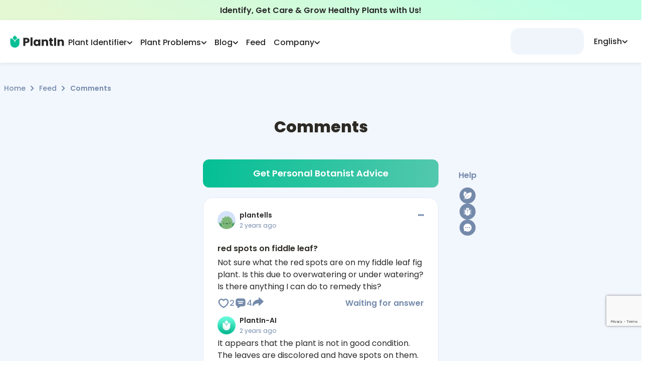

--- FILE ---
content_type: text/html; charset=utf-8
request_url: https://myplantin.com/question/25339/red-spots-on-fiddle-leaf
body_size: 24493
content:
<!DOCTYPE html><html lang="en"><head><meta charset="utf-8"><meta name="viewport" content="width=device-width, initial-scale=1.0, maximum-scale=1.0, shrink-to-fit=no"><link rel="preload" as="image" imagesrcset="/_next/static/media/logo.3707044a.svg 1x, /_next/static/media/logo.3707044a.svg 2x"><link rel="preload" as="image" imagesrcset="/_next/static/media/logo-icon.a2273400.svg 1x, /_next/static/media/logo-icon.a2273400.svg 2x"><title>red spots on fiddle leaf?</title><meta name="robots" content="index,follow"><meta name="description" content="Not sure what the red spots are on my fiddle leaf fig plant. Is this due to overwatering or under watering? Is there anything I can do to remedy this?"><link rel="alternate" hreflang="x-default" href="https://myplantin.com/question/25339/red-spots-on-fiddle-leaf"><link rel="alternate" hreflang="en" href="https://myplantin.com/question/25339/red-spots-on-fiddle-leaf"><link rel="alternate" hreflang="es" href="https://myplantin.com/es/question/25339/red-spots-on-fiddle-leaf"><link rel="alternate" hreflang="de" href="https://myplantin.com/de/question/25339/red-spots-on-fiddle-leaf"><link rel="alternate" hreflang="fr" href="https://myplantin.com/fr/question/25339/red-spots-on-fiddle-leaf"><link rel="alternate" hreflang="it" href="https://myplantin.com/it/question/25339/red-spots-on-fiddle-leaf"><link rel="alternate" hreflang="nl" href="https://myplantin.com/nl/question/25339/red-spots-on-fiddle-leaf"><link rel="alternate" hreflang="pl" href="https://myplantin.com/pl/question/25339/red-spots-on-fiddle-leaf"><meta property="og:title" content="red spots on fiddle leaf?"><meta property="og:description" content="Not sure what the red spots are on my fiddle leaf fig plant. Is this due to overwatering or under watering? Is there anything I can do to remedy this?"><link rel="canonical" href="https://myplantin.com/question/25339/red-spots-on-fiddle-leaf"><meta name="next-head-count" content="18"><link rel="preconnect" href="https://fonts.googleapis.com"><link rel="preconnect" href="https://fonts.gstatic.com" crossorigin="true"><link rel="apple-touch-icon" sizes="180x180" href="/static/favicon/apple-icon.png"><link rel="icon" type="image/png" sizes="32x32" href="/static/favicon/favicon-32x32.png"><link rel="icon" type="image/png" sizes="16x16" href="/static/favicon/favicon-16x16.png"><link rel="manifest" href="/manifest.json"><script id="organization-ld" type="application/ld+json">{
  "@context": "http://schema.org",
  "@graph": [
    {
      "@type": "Organization",
      "name": "PlantIn",
      "alternateName": "MyPlantIn",
      "description": "Our plant identifier with database of more than 17,000 species is also the best place to Ask the Botanist, get plant watering recommendations, adjust your plant care schedule, try disease identification, and much more!",
      "logo": "https://strapi.myplantin.com/logo_flower_7a37e8bd7d.png?updated_at=2022-04-01T10:41:29.538Z",
      "url": "https://myplantin.com/",
      "sameAs": [
        "https://www.instagram.com/plantin.app/",
        "https://www.facebook.com/plantinapp/",
        "https://www.pinterest.com/plantinapp/",
        "https://vm.tiktok.com/ZMLJfxkLJ/"
      ],
      "contactPoint": [
        {
          "@type": "ContactPoint",
          "email": "mailto:support@plantin.xyz",
          "contactType": "support service"
        }
      ]
    },
    {
      "@context": "https://schema.org",
      "@type": "WebSite",
      "url": "https://myplantin.com/",
      "potentialAction": {
        "@type": "SearchAction",
        "target": {
          "@type": "EntryPoint",
          "urlTemplate": "https://query.myplantin.com/search?q={search_term_string}"
        },
        "query-input": "required name=search_term_string"
      }
    }
  ]
}</script><link rel="preconnect" href="https://fonts.gstatic.com" crossorigin=""><script defer="" nomodule="" src="/_next/static/chunks/polyfills-c67a75d1b6f99dc8.js"></script><script src="/_next/static/chunks/webpack-1b2f4a75a7e981fd.js" defer=""></script><script src="/_next/static/chunks/framework-3c2b2ea11736477d.js" defer=""></script><script src="/_next/static/chunks/main-3f78a16c092e049c.js" defer=""></script><script src="/_next/static/chunks/pages/_app-71feb9a624ed396b.js" defer=""></script><script src="/_next/static/chunks/2962-0fd0331716ed0632.js" defer=""></script><script src="/_next/static/chunks/9669-dde12008986676ee.js" defer=""></script><script src="/_next/static/chunks/5558-9e1365d4f0ca9a6c.js" defer=""></script><script src="/_next/static/chunks/1664-df9db52f29ab4cd8.js" defer=""></script><script src="/_next/static/chunks/4893-b037f0ef94e24d83.js" defer=""></script><script src="/_next/static/chunks/1608-b83363d4ea2342fa.js" defer=""></script><script src="/_next/static/chunks/1621-d77a787f72269d44.js" defer=""></script><script src="/_next/static/chunks/3022-9efd161cd8f49522.js" defer=""></script><script src="/_next/static/chunks/2780-2db17a7322198e4f.js" defer=""></script><script src="/_next/static/chunks/1481-3ae48dc9599c1db3.js" defer=""></script><script src="/_next/static/chunks/785-4b461ce91f4748aa.js" defer=""></script><script src="/_next/static/chunks/9568-bf7011afd05ef07d.js" defer=""></script><script src="/_next/static/chunks/5380-de6c3a357c53c7a4.js" defer=""></script><script src="/_next/static/chunks/6668-65a4261ab70aa61c.js" defer=""></script><script src="/_next/static/chunks/8177-6d37c4d624345e83.js" defer=""></script><script src="/_next/static/chunks/5604-9c8bf44a9d1f3629.js" defer=""></script><script src="/_next/static/chunks/1531-1632b2e776430348.js" defer=""></script><script src="/_next/static/chunks/3063-2ae7ebcbda7bbb56.js" defer=""></script><script src="/_next/static/chunks/4487-cf830414ae856f2e.js" defer=""></script><script src="/_next/static/chunks/pages/question/%5B...url%5D-de691934d6da64e6.js" defer=""></script><script src="/_next/static/u4A4EQxTU_sFxYgVi0SYq/_buildManifest.js" defer=""></script><script src="/_next/static/u4A4EQxTU_sFxYgVi0SYq/_ssgManifest.js" defer=""></script><style>@charset "UTF-8";@-webkit-keyframes closeWindow{0%{opacity:1}to{opacity:0}}@-webkit-keyframes pointFade{0%,19.999%,to{opacity:0}20%{opacity:1}}:root{--plantin-color-primary:#46c6a9;--plantin-color-primary-lighter:#4fc2a8;--plantin-color-text-subtitle:#748aab;--plantin-color-secondary:#d3e2f8;--plantin-color-light-blue:#a1c6fe;--plantin-color-light-red:#f8ccd1;--plantin-color-light-purple:#e7def5;--plantin-color-light-green:#badeae;--plantin-color-black:#292929;--plantin-color-primary-text:#42c093;--plantin-color-primary-text-lighter:#50c098;--plantin-color-gray:#91a0b6;--plantin-color-secondary-text:#757575;--plantin-color-icon:#79797d;--plantin-color-text-sub:#748aab;--plantin-color-white:#fff;--plantin-color-red:#f87c7c;--plantin-primary-gradient-start:#34b99a;--plantin-primary-gradient-end:#52c8ad;--plantin-footer-visibility:block;--plantin-h1:64px;--plantin-h2:48px;--plantin-h3:32px;--plantin-h4:24px;--plantin-h5:20px;--plantin-headline:18px;--plantin-body:16px;--plantin-sub:14px;--plantin-fn:12px;--plantin-logo-text-color:#262626;--plantin-header-text-color:#262626}*,:after,:before{box-sizing:border-box;border:0 solid}:after,:before{--tw-content:""}html{line-height:1.5;-webkit-text-size-adjust:100%;-moz-tab-size:4;-o-tab-size:4;tab-size:4;font-family:ui-sans-serif,system-ui,-apple-system,BlinkMacSystemFont,Segoe UI,Roboto,Helvetica Neue,Arial,Noto Sans,sans-serif,Apple Color Emoji,Segoe UI Emoji,Segoe UI Symbol,Noto Color Emoji;font-feature-settings:normal}body{margin:0;line-height:inherit}h1,h2{font-size:inherit;font-weight:inherit}a{text-decoration:inherit}button{font-family:inherit;font-size:100%;font-weight:inherit;line-height:inherit;color:inherit;margin:0;padding:0}button{text-transform:none}[type=button],button{-webkit-appearance:button;background-color:transparent;background-image:none}h1,h2,p{margin:0}ul{list-style:none;margin:0;padding:0}button{cursor:pointer}img,svg{display:block;vertical-align:middle}img{max-width:100%;height:auto}:root{--primary:#04bf94;--dark-primary:#03b687;--darkest-primary:#03b687;--black:#262626;--accent:#91a0b6;--dark-gray:#adb8c8;--gray:#cbd4e3;--light-gray:#d8e1ed;--lightest-gray:#e0e7f1;--subtle-white:#f6f6f6;--white:#fff;--bg:var(--white);--error:#ec6d62;--main-radius:1rem}html{-webkit-tap-highlight-color:transparent}img{display:inline-block!important}body,html{color:var(--plantin-color-black);margin:0;font-size:16px;font-family:Poppins,-apple-system,BlinkMacSystemFont,Segoe UI,Roboto,Helvetica Neue,Arial,sans-serif,Apple Color Emoji,Segoe UI Emoji,Segoe UI Symbol;font-weight:400;line-height:1.6;--scroll-behavior:auto!important;scroll-behavior:auto!important;max-height:var(--body-height,100vh);box-sizing:border-box;-webkit-font-smoothing:antialiased;-moz-osx-font-smoothing:grayscale;-webkit-text-size-adjust:100%;touch-action:manipulation}@media not all and (-webkit-min-device-pixel-ratio:0),not all and (min-resolution:0.001dpcm){body{height:-webkit-fill-available}}a{scroll-behavior:auto!important}*{box-sizing:border-box}h1,h2,p,span{padding:0;margin:0}p{font-weight:500}button{font-family:inherit}*,:after,:before{box-sizing:inherit}@media print{body{background-color:#fff}}body::-webkit-backdrop{background-color:#fafafa}body::backdrop{background-color:#fafafa}a{color:inherit;text-decoration:none}button,img{outline:none}img{border:none;max-width:100%;vertical-align:middle}button,img{-webkit-user-select:none;-moz-user-select:none;user-select:none}button{padding:0;background:none;text-decoration:none;font-size:inherit;-webkit-tap-highlight-color:transparent}button{-webkit-appearance:none}h1,h2,p,ul{margin:0;padding:0}h1,h2{color:#2d2a24}ul{list-style:none}[type=button]:-moz-focusring,button:-moz-focusring{outline:1px dotted ButtonText}@-webkit-keyframes ellipsis{to{width:1.25em}}*,:after,:before{--tw-border-spacing-x:0;--tw-border-spacing-y:0;--tw-translate-x:0;--tw-translate-y:0;--tw-rotate:0;--tw-skew-x:0;--tw-skew-y:0;--tw-scale-x:1;--tw-scale-y:1;--tw-pan-x: ;--tw-pan-y: ;--tw-pinch-zoom: ;--tw-scroll-snap-strictness:proximity;--tw-ordinal: ;--tw-slashed-zero: ;--tw-numeric-figure: ;--tw-numeric-spacing: ;--tw-numeric-fraction: ;--tw-ring-inset: ;--tw-ring-offset-width:0px;--tw-ring-offset-color:#fff;--tw-ring-color:rgba(59,130,246,.5);--tw-ring-offset-shadow:0 0 #0000;--tw-ring-shadow:0 0 #0000;--tw-shadow:0 0 #0000;--tw-shadow-colored:0 0 #0000;--tw-blur: ;--tw-brightness: ;--tw-contrast: ;--tw-grayscale: ;--tw-hue-rotate: ;--tw-invert: ;--tw-saturate: ;--tw-sepia: ;--tw-drop-shadow: ;--tw-backdrop-blur: ;--tw-backdrop-brightness: ;--tw-backdrop-contrast: ;--tw-backdrop-grayscale: ;--tw-backdrop-hue-rotate: ;--tw-backdrop-invert: ;--tw-backdrop-opacity: ;--tw-backdrop-saturate: ;--tw-backdrop-sepia: }.pointer-events-none{pointer-events:none}.invisible{visibility:hidden}.fixed{position:fixed}.absolute{position:absolute}.relative{position:relative}.sticky{position:-webkit-sticky;position:sticky}.-left-3{left:-.75rem}.-right-2{right:-.5rem}.bottom-36{bottom:9rem}.left-0{left:0}.left-auto{left:auto}.right-0{right:0}.right-4{right:1rem}.right-5{right:1.25rem}.top-0{top:0}.top-1\/2{top:50%}.top-\[-7px\]{top:-7px}.top-\[150px\]{top:150px}.top-\[calc\(100\%-20px\)\]{top:calc(100% - 20px)}.top-full{top:100%}.-z-30{z-index:-30}.z-10{z-index:10}.z-50{z-index:50}.z-\[70\]{z-index:70}.col-start-2{grid-column-start:2}.mx-auto{margin-left:auto;margin-right:auto}.my-2{margin-top:.5rem;margin-bottom:.5rem}.my-5{margin-top:1.25rem;margin-bottom:1.25rem}.-mr-2{margin-right:-.5rem}.-mt-1\.5{margin-top:-.375rem}.mb-3{margin-bottom:.75rem}.mb-5{margin-bottom:1.25rem}.mb-9{margin-bottom:2.25rem}.ml-1{margin-left:.25rem}.ml-10{margin-left:2.5rem}.ml-2{margin-left:.5rem}.ml-auto{margin-left:auto}.mr-0\.5{margin-right:.125rem}.mr-2{margin-right:.5rem}.mr-3{margin-right:.75rem}.mr-auto{margin-right:auto}.mt-1{margin-top:.25rem}.mt-2{margin-top:.5rem}.mt-3{margin-top:.75rem}.mt-4{margin-top:1rem}.mt-\[1\.5px\]{margin-top:1.5px}.mt-\[132px\]{margin-top:132px}.block{display:block}.inline-block{display:inline-block}.flex{display:flex}.grid{display:grid}.hidden{display:none}.h-0{height:0}.h-1{height:.25rem}.h-10{height:2.5rem}.h-6{height:1.5rem}.h-8{height:2rem}.h-9{height:2.25rem}.h-\[1px\]{height:1px}.h-\[44px\]{height:44px}.h-\[46\.4px\]{height:46.4px}.h-\[46px\]{height:46px}.h-fit{height:-webkit-fit-content;height:-moz-fit-content;height:fit-content}.h-full{height:100%}.min-h-feed-mob{min-height:calc(var(--body-height, 100vh) - 178px)}.w-0{width:0}.w-1{width:.25rem}.w-14{width:3.5rem}.w-6{width:1.5rem}.w-8{width:2rem}.w-9{width:2.25rem}.w-\[44px\]{width:44px}.w-fit{width:-webkit-fit-content;width:-moz-fit-content;width:fit-content}.w-full{width:100%}.w-max{width:-webkit-max-content;width:-moz-max-content;width:max-content}.w-min{width:-webkit-min-content;width:-moz-min-content;width:min-content}.w-screen{width:100vw}.min-w-\[146px\]{min-width:146px}.min-w-\[196px\]{min-width:196px}.min-w-fit{min-width:-webkit-fit-content;min-width:-moz-fit-content;min-width:fit-content}.min-w-full{min-width:100%}.max-w-\[200px\]{max-width:200px}.max-w-\[470px\]{max-width:470px}.max-w-\[6\.25rem\]{max-width:6.25rem}.max-w-\[960px\]{max-width:960px}.max-w-\[calc\(100vw-1rem\)\]{max-width:calc(100vw - 1rem)}.flex-none{flex:none}.shrink-0{flex-shrink:0}.-translate-y-1\/2{--tw-translate-y:-50%}.-translate-y-1\/2{transform:translate(var(--tw-translate-x),var(--tw-translate-y)) rotate(var(--tw-rotate)) skewX(var(--tw-skew-x)) skewY(var(--tw-skew-y)) scaleX(var(--tw-scale-x)) scaleY(var(--tw-scale-y))}.-rotate-90{transform:translate(var(--tw-translate-x),var(--tw-translate-y)) rotate(var(--tw-rotate)) skewX(var(--tw-skew-x)) skewY(var(--tw-skew-y)) scaleX(var(--tw-scale-x)) scaleY(var(--tw-scale-y))}.-rotate-90{--tw-rotate:-90deg}@-webkit-keyframes glowing{0%{box-shadow:0 0 0 #04bf944d}50%{box-shadow:0 0 4px 8px #04bf944d}to{box-shadow:0 0 8px 16px transparent}}@-webkit-keyframes gradienting{0%{background-size:300%;background-position:20% 50%}50%{background-size:300%;background-position:100% 50%}to{background-size:300%;background-position:20% 50%}}@-webkit-keyframes loading{0%,to{opacity:.8}50%{opacity:.5}}@-webkit-keyframes opacity{0%{opacity:0}to{opacity:1}}@-webkit-keyframes pulse{50%{opacity:.5}}@keyframes pulse{50%{opacity:.5}}.animate-pulse{-webkit-animation:pulse 2s cubic-bezier(.4,0,.6,1) infinite;animation:pulse 2s cubic-bezier(.4,0,.6,1) infinite}@-webkit-keyframes rope{0%,to{transform:translateX(0)}25%,75%{transform:translateX(-5px)}50%{transform:translateX(5px)}}@-webkit-keyframes slideMax{0%{transform:translateY(100vh)}to{transform:translateY(0)}}@-webkit-keyframes slideMin{0%{transform:translateY(10px)}to{transform:translateY(0)}}@-webkit-keyframes spin{to{transform:rotate(1turn)}}.cursor-default{cursor:default}.cursor-pointer{cursor:pointer}.select-none{-webkit-user-select:none;-moz-user-select:none;user-select:none}.grid-cols-\[1fr_minmax\(200px\2c 470px\)_1fr\]{grid-template-columns:1fr minmax(200px,470px) 1fr}.flex-col{flex-direction:column}.items-start{align-items:flex-start}.items-center{align-items:center}.justify-start{justify-content:flex-start}.justify-end{justify-content:flex-end}.justify-center{justify-content:center}.justify-between{justify-content:space-between}.gap-0\.5{gap:.125rem}.gap-2{gap:.5rem}.gap-3{gap:.75rem}.gap-5{gap:1.25rem}.gap-x-1{-moz-column-gap:.25rem;column-gap:.25rem}.gap-x-2{-moz-column-gap:.5rem;column-gap:.5rem}.self-end{align-self:flex-end}.self-center{align-self:center}.justify-self-end{justify-self:end}.overflow-hidden{overflow:hidden}.text-ellipsis{text-overflow:ellipsis}.whitespace-nowrap{white-space:nowrap}.rounded-\[1\.25rem\]{border-radius:1.25rem}.rounded-\[12px\!important\]{border-radius:12px!important}.rounded-\[16px\]{border-radius:16px}.rounded-\[30px\]{border-radius:30px}.rounded-full{border-radius:9999px}.rounded-lg{border-radius:.5rem}.border{border-width:1px}.border-b-\[7px\]{border-bottom-width:7px}.border-l-\[7px\]{border-left-width:7px}.border-r-\[7px\]{border-right-width:7px}.border-solid{border-style:solid}.border-none{border-style:none}.border-grayBlue{--tw-border-opacity:1;border-color:rgb(229 238 251/var(--tw-border-opacity))}.border-b-white{--tw-border-opacity:1;border-bottom-color:rgb(255 255 255/var(--tw-border-opacity))}.border-l-transparent{border-left-color:hsla(0,0%,100%,0)}.border-r-transparent{border-right-color:hsla(0,0%,100%,0)}.bg-grayBlue{--tw-bg-opacity:1;background-color:rgb(229 238 251/var(--tw-bg-opacity))}.bg-secondary{--tw-bg-opacity:1;background-color:rgb(211 226 248/var(--tw-bg-opacity))}.bg-textSub,.bg-textSubtitle{--tw-bg-opacity:1;background-color:rgb(116 138 171/var(--tw-bg-opacity))}.bg-white{--tw-bg-opacity:1;background-color:rgb(255 255 255/var(--tw-bg-opacity))}.bg-opacity-30{--tw-bg-opacity:0.3}.bg-opacity-80{--tw-bg-opacity:0.8}.bg-gradient-to-r{background-image:linear-gradient(to right,var(--tw-gradient-stops))}.bg-greenGradient{background-image:linear-gradient(207.11deg,#beffe4 12.24%,#e3f8d3 90.4%)}.from-\[\#04BF94\]{--tw-gradient-from:#04bf94;--tw-gradient-to:rgba(4,191,148,0);--tw-gradient-stops:var(--tw-gradient-from),var(--tw-gradient-to)}.to-\[\#52C8AD\]{--tw-gradient-to:#52c8ad}.stroke-headerText{stroke:var(--plantin-header-text-color)}.stroke-textSub{stroke:#748aab}.object-cover{-o-object-fit:cover;object-fit:cover}.object-center{-o-object-position:center;object-position:center}.p-0\.5{padding:.125rem}.p-3{padding:.75rem}.p-3\.5{padding:.875rem}.p-4{padding:1rem}.px-2{padding-left:.5rem;padding-right:.5rem}.px-3{padding-left:.75rem;padding-right:.75rem}.px-4{padding-left:1rem;padding-right:1rem}.px-\[0\.5rem\]{padding-left:.5rem;padding-right:.5rem}.py-1{padding-top:.25rem;padding-bottom:.25rem}.py-2{padding-top:.5rem;padding-bottom:.5rem}.py-3{padding-top:.75rem;padding-bottom:.75rem}.py-4{padding-top:1rem;padding-bottom:1rem}.pr-2{padding-right:.5rem}.pr-8{padding-right:2rem}.pt-1{padding-top:.25rem}.pt-2{padding-top:.5rem}.text-center{text-align:center}.text-12{font-size:12px}.text-14{font-size:14px}.text-16{font-size:16px}.text-24{font-size:24px}.text-headline{font-size:18px}.text-sub{font-size:14px}.font-bold{font-weight:700}.font-medium{font-weight:500}.font-normal{font-weight:400}.font-semibold{font-weight:600}.leading-\[0\]{line-height:0}.leading-normal{line-height:1.5}.text-\[\#43A2FA\]{--tw-text-opacity:1;color:rgb(67 162 250/var(--tw-text-opacity))}.text-black{--tw-text-opacity:1;color:rgb(41 41 41/var(--tw-text-opacity))}.text-headerText{color:var(--plantin-header-text-color)}.text-primary{--tw-text-opacity:1;color:rgb(70 198 169/var(--tw-text-opacity))}.text-primaryText{--tw-text-opacity:1;color:rgb(66 192 147/var(--tw-text-opacity))}.text-textSub,.text-textSubtitle{--tw-text-opacity:1;color:rgb(116 138 171/var(--tw-text-opacity))}.text-white{--tw-text-opacity:1;color:rgb(255 255 255/var(--tw-text-opacity))}.opacity-0{opacity:0}.opacity-10{opacity:.1}.opacity-70{opacity:.7}.shadow-2xl{box-shadow:var(--tw-ring-offset-shadow,0 0 #0000),var(--tw-ring-shadow,0 0 #0000),var(--tw-shadow)}.shadow-2xl{--tw-shadow:0 25px 50px -12px rgba(0,0,0,.25);--tw-shadow-colored:0 25px 50px -12px var(--tw-shadow-color)}.shadow-lg{box-shadow:var(--tw-ring-offset-shadow,0 0 #0000),var(--tw-ring-shadow,0 0 #0000),var(--tw-shadow)}.shadow-lg{--tw-shadow:0 10px 15px -3px rgba(0,0,0,.1),0 4px 6px -4px rgba(0,0,0,.1);--tw-shadow-colored:0 10px 15px -3px var(--tw-shadow-color),0 4px 6px -4px var(--tw-shadow-color)}.shadow-navBar{box-shadow:var(--tw-ring-offset-shadow,0 0 #0000),var(--tw-ring-shadow,0 0 #0000),var(--tw-shadow)}.shadow-navBar{--tw-shadow:0px 2px 8px rgba(0,0,0,.07);--tw-shadow-colored:0px 2px 8px var(--tw-shadow-color)}.transition-\[color\]{transition-property:color;transition-timing-function:cubic-bezier(.4,0,.2,1);transition-duration:.15s}.transition-\[stroke\]{transition-property:stroke;transition-timing-function:cubic-bezier(.4,0,.2,1);transition-duration:.15s}.transition-\[visibility\2c opacity\2c margin\]{transition-property:visibility,opacity,margin;transition-timing-function:cubic-bezier(.4,0,.2,1);transition-duration:.15s}.transition-all{transition-property:all;transition-timing-function:cubic-bezier(.4,0,.2,1);transition-duration:.15s}.duration-200{transition-duration:.2s}.duration-300{transition-duration:.3s}.before\:absolute:before{content:var(--tw-content);position:absolute}.before\:-top-2:before{content:var(--tw-content);top:-.5rem}.before\:left-0:before{content:var(--tw-content);left:0}.before\:right-0:before{content:var(--tw-content);right:0}.before\:h-2:before{content:var(--tw-content);height:.5rem}.before\:\!w-0:before{content:var(--tw-content);width:0!important}.before\:first-letter\:content-\[\"\"\]:before:first-letter{--tw-content:"";content:var(--tw-content)}.after\:absolute:after{content:var(--tw-content);position:absolute}.after\:-bottom-1:after{content:var(--tw-content);bottom:-.25rem}.after\:left-0:after{content:var(--tw-content);left:0}.after\:h-0\.5:after{content:var(--tw-content);height:.125rem}.after\:\!w-0:after{content:var(--tw-content);width:0!important}.after\:w-\[0\%\]:after{content:var(--tw-content);width:0}@-webkit-keyframes lineShrink{0%{content:var(--tw-content);width:0}to{content:var(--tw-content);width:100%}}.after\:bg-primaryText:after{content:var(--tw-content);--tw-bg-opacity:1;background-color:rgb(66 192 147/var(--tw-bg-opacity))}.after\:opacity-0:after{content:var(--tw-content);opacity:0}.after\:transition-\[opacity\2c width\]:after{content:var(--tw-content);transition-property:opacity,width;transition-timing-function:cubic-bezier(.4,0,.2,1);transition-duration:.15s}.after\:content-\[\"\"\]:after{--tw-content:"";content:var(--tw-content)}.hover\:from-\[\#06D3A4\]:hover{--tw-gradient-from:#06d3a4;--tw-gradient-to:rgba(6,211,164,0);--tw-gradient-stops:var(--tw-gradient-from),var(--tw-gradient-to)}.hover\:to-\[\#60E7C8\]:hover{--tw-gradient-to:#60e7c8}.hover\:text-primaryText:hover{--tw-text-opacity:1;color:rgb(66 192 147/var(--tw-text-opacity))}.disabled\:hidden:disabled{display:none}.group\/item:hover .group-hover\/item\:visible{visibility:visible}.group\/item:hover .group-hover\/item\:mt-2{margin-top:.5rem}.group\/item:hover .group-hover\/item\:stroke-primaryText{stroke:#42c093}.group\/item:hover .group-hover\/item\:text-primaryText{--tw-text-opacity:1;color:rgb(66 192 147/var(--tw-text-opacity))}.group\/item:hover .group-hover\/item\:opacity-100{opacity:1}.group\/link:hover .group-hover\/link\:after\:w-\[100\%\]:after{content:var(--tw-content);width:100%}.group\/link:hover .group-hover\/link\:after\:opacity-100:after{content:var(--tw-content);opacity:1}@media (min-width:640px){.sm\:left-0{left:0}.sm\:block{display:block}.sm\:hidden{display:none}.sm\:gap-x-2{-moz-column-gap:.5rem;column-gap:.5rem}.sm\:gap-x-4{-moz-column-gap:1rem;column-gap:1rem}.sm\:px-0{padding-left:0;padding-right:0}.sm\:text-16{font-size:16px}}@media (min-width:768px){.md\:visible{visibility:visible}.md\:left-0{left:0}.md\:mt-0{margin-top:0}.md\:mt-10{margin-top:2.5rem}.md\:mt-5{margin-top:1.25rem}.md\:\!block{display:block!important}.md\:block{display:block}.md\:flex{display:flex}.md\:grid{display:grid}.md\:hidden{display:none}.md\:h-\[53px\]{height:53px}.md\:min-h-main-full{min-height:var(--body-height)}.md\:w-full{width:100%}.md\:min-w-\[470px\]{min-width:470px}.md\:max-w-5xl{max-width:64rem}.md\:max-w-\[470px\]{max-width:470px}.md\:border-solid{border-style:solid}.md\:px-7{padding-left:1.75rem;padding-right:1.75rem}.md\:py-4{padding-top:1rem;padding-bottom:1rem}.md\:py-6{padding-top:1.5rem;padding-bottom:1.5rem}.md\:pt-10{padding-top:2.5rem}.md\:text-16{font-size:16px}.md\:text-32{font-size:32px}}@media (min-width:1024px){.lg\:flex{display:flex}.lg\:max-w-\[1140px\]{max-width:1140px}.lg\:px-5{padding-left:1.25rem;padding-right:1.25rem}.lg\:text-16{font-size:16px}}@media (min-width:1280px){.xl\:block{display:block}.xl\:hidden{display:none}.xl\:max-w-\[1320px\]{max-width:1320px}.xl\:gap-x-2{-moz-column-gap:.5rem;column-gap:.5rem}.xl\:gap-x-5{-moz-column-gap:1.25rem;column-gap:1.25rem}}.swiper{margin-left:-34px!important;margin-right:-34px!important;padding-left:34px!important;padding-right:34px!important}.swiper:not(.slider-section):after,.swiper:not(.slider-section):before{content:"";position:absolute;z-index:2;top:-1px;bottom:-1px;width:26px}.swiper:before{left:-1px;background:#fff}.swiper:after{right:-1px;background:#fff}@media (max-width:1399px){.swiper{margin-left:-96px!important;margin-right:-96px!important;padding-left:96px!important;padding-right:96px!important}.swiper-hero{margin-left:0!important;margin-right:0!important;padding-left:0!important;padding-right:0!important}.swiper:after,.swiper:before{display:none}}a{cursor:pointer}:root{--swiper-theme-color:#007aff}.swiper{margin-left:auto;margin-right:auto;position:relative;overflow:hidden;list-style:none;padding:0;z-index:1;display:block}.swiper-wrapper{position:relative;width:100%;height:100%;z-index:1;display:flex;transition-property:transform;transition-timing-function:var(--swiper-wrapper-transition-timing-function,initial);box-sizing:content-box}.swiper-wrapper{transform:translateZ(0)}@-webkit-keyframes swiper-preloader-spin{0%{transform:rotate(0deg)}to{transform:rotate(1turn)}}.carousel_feedPostSwiper__tvH5p{margin-left:0!important;margin-right:0!important;padding-left:0!important;padding-right:0!important};.helpful-links_mobileHelpfulLinks__5eEpi{-webkit-animation:helpful-links_bounceInRight___M0y2 1s,helpful-links_shake__aYO2A 6s;animation:helpful-links_bounceInRight___M0y2 1s,helpful-links_shake__aYO2A 6s;-webkit-animation-delay:0s,2s;animation-delay:0s,2s;-webkit-animation-iteration-count:1,infinite;animation-iteration-count:1,infinite}@-webkit-keyframes helpful-links_bounceInRight___M0y2{0%,60%,75%,90%,to{transition-timing-function:cubic-bezier(.215,.61,.355,1)}0%{opacity:0;transform:translate3d(3000px,0,0)}60%{opacity:1;transform:translate3d(-25px,0,0)}75%{transform:translate3d(10px,0,0)}90%{transform:translate3d(-5px,0,0)}to{transform:none}}@keyframes helpful-links_bounceInRight___M0y2{0%,60%,75%,90%,to{transition-timing-function:cubic-bezier(.215,.61,.355,1)}0%{opacity:0;transform:translate3d(3000px,0,0)}60%{opacity:1;transform:translate3d(-25px,0,0)}75%{transform:translate3d(10px,0,0)}90%{transform:translate3d(-5px,0,0)}to{transform:none}}@-webkit-keyframes helpful-links_shake__aYO2A{0%,25%{transform:translateY(0) rotate(0);transform-origin:50% 50%}4%{transform:translateY(-30px) rotate(6deg)}8%{transform:translateY(15px) rotate(-6deg)}12%{transform:translateY(-15px) rotate(3.6deg)}16%{transform:translateY(9px) rotate(-2.4deg)}20%{transform:translateY(-6px) rotate(1.2deg)}}</style><link rel="stylesheet" href="/_next/static/css/c6e17872bf34e41d.css" data-n-g="" media="print" onload="this.media='all'"><noscript><link rel="stylesheet" href="/_next/static/css/c6e17872bf34e41d.css"></noscript><link rel="stylesheet" href="/_next/static/css/b7842d9b01b017d6.css" data-n-p="" media="print" onload="this.media='all'"><noscript><link rel="stylesheet" href="/_next/static/css/b7842d9b01b017d6.css"></noscript><link rel="stylesheet" href="/_next/static/css/382dd96c694e6cca.css" data-n-p="" media="print" onload="this.media='all'"><noscript><link rel="stylesheet" href="/_next/static/css/382dd96c694e6cca.css"></noscript><noscript data-n-css=""></noscript><style id="__jsx-79d90d02f721c2f5">.grecaptcha-badge{bottom:70px!important}</style><style data-href="https://fonts.googleapis.com/css2?family=Poppins:wght@400;500;600;800&amp;display=swap">@font-face{font-family:'Poppins';font-style:normal;font-weight:400;font-display:swap;src:url(https://fonts.gstatic.com/l/font?kit=pxiEyp8kv8JHgFVrFJM&skey=87759fb096548f6d&v=v24) format('woff')}@font-face{font-family:'Poppins';font-style:normal;font-weight:500;font-display:swap;src:url(https://fonts.gstatic.com/l/font?kit=pxiByp8kv8JHgFVrLGT9V1g&skey=d4526a9b64c21b87&v=v24) format('woff')}@font-face{font-family:'Poppins';font-style:normal;font-weight:600;font-display:swap;src:url(https://fonts.gstatic.com/l/font?kit=pxiByp8kv8JHgFVrLEj6V1g&skey=ce7ef9d62ca89319&v=v24) format('woff')}@font-face{font-family:'Poppins';font-style:normal;font-weight:800;font-display:swap;src:url(https://fonts.gstatic.com/l/font?kit=pxiByp8kv8JHgFVrLDD4V1g&skey=f01e006f58df81ac&v=v24) format('woff')}@font-face{font-family:'Poppins';font-style:normal;font-weight:400;font-display:swap;src:url(https://fonts.gstatic.com/s/poppins/v24/pxiEyp8kv8JHgFVrJJbecnFHGPezSQ.woff2) format('woff2');unicode-range:U+0900-097F,U+1CD0-1CF9,U+200C-200D,U+20A8,U+20B9,U+20F0,U+25CC,U+A830-A839,U+A8E0-A8FF,U+11B00-11B09}@font-face{font-family:'Poppins';font-style:normal;font-weight:400;font-display:swap;src:url(https://fonts.gstatic.com/s/poppins/v24/pxiEyp8kv8JHgFVrJJnecnFHGPezSQ.woff2) format('woff2');unicode-range:U+0100-02BA,U+02BD-02C5,U+02C7-02CC,U+02CE-02D7,U+02DD-02FF,U+0304,U+0308,U+0329,U+1D00-1DBF,U+1E00-1E9F,U+1EF2-1EFF,U+2020,U+20A0-20AB,U+20AD-20C0,U+2113,U+2C60-2C7F,U+A720-A7FF}@font-face{font-family:'Poppins';font-style:normal;font-weight:400;font-display:swap;src:url(https://fonts.gstatic.com/s/poppins/v24/pxiEyp8kv8JHgFVrJJfecnFHGPc.woff2) format('woff2');unicode-range:U+0000-00FF,U+0131,U+0152-0153,U+02BB-02BC,U+02C6,U+02DA,U+02DC,U+0304,U+0308,U+0329,U+2000-206F,U+20AC,U+2122,U+2191,U+2193,U+2212,U+2215,U+FEFF,U+FFFD}@font-face{font-family:'Poppins';font-style:normal;font-weight:500;font-display:swap;src:url(https://fonts.gstatic.com/s/poppins/v24/pxiByp8kv8JHgFVrLGT9Z11lFd2JQEl8qw.woff2) format('woff2');unicode-range:U+0900-097F,U+1CD0-1CF9,U+200C-200D,U+20A8,U+20B9,U+20F0,U+25CC,U+A830-A839,U+A8E0-A8FF,U+11B00-11B09}@font-face{font-family:'Poppins';font-style:normal;font-weight:500;font-display:swap;src:url(https://fonts.gstatic.com/s/poppins/v24/pxiByp8kv8JHgFVrLGT9Z1JlFd2JQEl8qw.woff2) format('woff2');unicode-range:U+0100-02BA,U+02BD-02C5,U+02C7-02CC,U+02CE-02D7,U+02DD-02FF,U+0304,U+0308,U+0329,U+1D00-1DBF,U+1E00-1E9F,U+1EF2-1EFF,U+2020,U+20A0-20AB,U+20AD-20C0,U+2113,U+2C60-2C7F,U+A720-A7FF}@font-face{font-family:'Poppins';font-style:normal;font-weight:500;font-display:swap;src:url(https://fonts.gstatic.com/s/poppins/v24/pxiByp8kv8JHgFVrLGT9Z1xlFd2JQEk.woff2) format('woff2');unicode-range:U+0000-00FF,U+0131,U+0152-0153,U+02BB-02BC,U+02C6,U+02DA,U+02DC,U+0304,U+0308,U+0329,U+2000-206F,U+20AC,U+2122,U+2191,U+2193,U+2212,U+2215,U+FEFF,U+FFFD}@font-face{font-family:'Poppins';font-style:normal;font-weight:600;font-display:swap;src:url(https://fonts.gstatic.com/s/poppins/v24/pxiByp8kv8JHgFVrLEj6Z11lFd2JQEl8qw.woff2) format('woff2');unicode-range:U+0900-097F,U+1CD0-1CF9,U+200C-200D,U+20A8,U+20B9,U+20F0,U+25CC,U+A830-A839,U+A8E0-A8FF,U+11B00-11B09}@font-face{font-family:'Poppins';font-style:normal;font-weight:600;font-display:swap;src:url(https://fonts.gstatic.com/s/poppins/v24/pxiByp8kv8JHgFVrLEj6Z1JlFd2JQEl8qw.woff2) format('woff2');unicode-range:U+0100-02BA,U+02BD-02C5,U+02C7-02CC,U+02CE-02D7,U+02DD-02FF,U+0304,U+0308,U+0329,U+1D00-1DBF,U+1E00-1E9F,U+1EF2-1EFF,U+2020,U+20A0-20AB,U+20AD-20C0,U+2113,U+2C60-2C7F,U+A720-A7FF}@font-face{font-family:'Poppins';font-style:normal;font-weight:600;font-display:swap;src:url(https://fonts.gstatic.com/s/poppins/v24/pxiByp8kv8JHgFVrLEj6Z1xlFd2JQEk.woff2) format('woff2');unicode-range:U+0000-00FF,U+0131,U+0152-0153,U+02BB-02BC,U+02C6,U+02DA,U+02DC,U+0304,U+0308,U+0329,U+2000-206F,U+20AC,U+2122,U+2191,U+2193,U+2212,U+2215,U+FEFF,U+FFFD}@font-face{font-family:'Poppins';font-style:normal;font-weight:800;font-display:swap;src:url(https://fonts.gstatic.com/s/poppins/v24/pxiByp8kv8JHgFVrLDD4Z11lFd2JQEl8qw.woff2) format('woff2');unicode-range:U+0900-097F,U+1CD0-1CF9,U+200C-200D,U+20A8,U+20B9,U+20F0,U+25CC,U+A830-A839,U+A8E0-A8FF,U+11B00-11B09}@font-face{font-family:'Poppins';font-style:normal;font-weight:800;font-display:swap;src:url(https://fonts.gstatic.com/s/poppins/v24/pxiByp8kv8JHgFVrLDD4Z1JlFd2JQEl8qw.woff2) format('woff2');unicode-range:U+0100-02BA,U+02BD-02C5,U+02C7-02CC,U+02CE-02D7,U+02DD-02FF,U+0304,U+0308,U+0329,U+1D00-1DBF,U+1E00-1E9F,U+1EF2-1EFF,U+2020,U+20A0-20AB,U+20AD-20C0,U+2113,U+2C60-2C7F,U+A720-A7FF}@font-face{font-family:'Poppins';font-style:normal;font-weight:800;font-display:swap;src:url(https://fonts.gstatic.com/s/poppins/v24/pxiByp8kv8JHgFVrLDD4Z1xlFd2JQEk.woff2) format('woff2');unicode-range:U+0000-00FF,U+0131,U+0152-0153,U+02BB-02BC,U+02C6,U+02DA,U+02DC,U+0304,U+0308,U+0329,U+2000-206F,U+20AC,U+2122,U+2191,U+2193,U+2212,U+2215,U+FEFF,U+FFFD}</style></head><body><noscript><link href="https://fonts.googleapis.com/css2?family=Poppins:wght@400;500;600;800&amp;display=swap" rel="stylesheet"/></noscript><div id="portal-container"></div><div id="__next"><div style="display:contents"><header class="sticky top-0 left-0 right-0 z-50"><div><a class="block w-full h-10" href="/signup?redirect=/subscription"><div class="w-full h-10 flex items-center justify-center font-semibold text-12 sm:text-16 text-center bg-greenGradient cursor-pointer">Identify, Get Care &amp; Grow Healthy Plants with Us!</div></a></div><div class="lg:px-5 px-3 md:py-4 py-2 bg-white shadow-navBar"><div class="mx-auto xl:max-w-[1320px] lg:max-w-[1140px] max-w-[960px]"><div class="flex xl:gap-x-5 gap-x-2 sm:gap-x-4 items-center"><div class="flex-none"><a class="leading-[0] h-[46px] flex items-center" title="Home" href="/"><div class="xl:block hidden self-center"><span style="box-sizing:border-box;display:inline-block;overflow:hidden;width:initial;height:initial;background:none;opacity:1;border:0;margin:0;padding:0;position:relative;max-width:100%"><span style="box-sizing:border-box;display:block;width:initial;height:initial;background:none;opacity:1;border:0;margin:0;padding:0;max-width:100%"><img style="display:block;max-width:100%;width:initial;height:initial;background:none;opacity:1;border:0;margin:0;padding:0" alt="" aria-hidden="true" src="data:image/svg+xml,%3csvg%20xmlns=%27http://www.w3.org/2000/svg%27%20version=%271.1%27%20width=%27108%27%20height=%2724%27/%3e"></span><img alt="Logo" srcset="/_next/static/media/logo.3707044a.svg 1x, /_next/static/media/logo.3707044a.svg 2x" src="/_next/static/media/logo.3707044a.svg" decoding="async" data-nimg="intrinsic" style="position:absolute;top:0;left:0;bottom:0;right:0;box-sizing:border-box;padding:0;border:none;margin:auto;display:block;width:0;height:0;min-width:100%;max-width:100%;min-height:100%;max-height:100%"></span></div><div class="xl:hidden block self-center"><span style="box-sizing:border-box;display:inline-block;overflow:hidden;width:initial;height:initial;background:none;opacity:1;border:0;margin:0;padding:0;position:relative;max-width:100%"><span style="box-sizing:border-box;display:block;width:initial;height:initial;background:none;opacity:1;border:0;margin:0;padding:0;max-width:100%"><img style="display:block;max-width:100%;width:initial;height:initial;background:none;opacity:1;border:0;margin:0;padding:0" alt="" aria-hidden="true" src="data:image/svg+xml,%3csvg%20xmlns=%27http://www.w3.org/2000/svg%27%20version=%271.1%27%20width=%2720%27%20height=%2727%27/%3e"></span><img alt="Logo" srcset="/_next/static/media/logo-icon.a2273400.svg 1x, /_next/static/media/logo-icon.a2273400.svg 2x" src="/_next/static/media/logo-icon.a2273400.svg" decoding="async" data-nimg="intrinsic" style="position:absolute;top:0;left:0;bottom:0;right:0;box-sizing:border-box;padding:0;border:none;margin:auto;display:block;width:0;height:0;min-width:100%;max-width:100%;min-height:100%;max-height:100%"></span></div></a></div><div class="md:block hidden"><ul class="flex xl:gap-x-2 gap-x-1 items-center pt-1"><li class="group/item relative"><a class="group/link px-2 py-1 inline-block lg:text-16 text-14 font-medium group-hover/item:text-primaryText transition-[color] duration-200 flex items-center gap-x-2 text-headerText" href="/plant-identifier"><span class="relative after:content-[&quot;&quot;] after:absolute after:-bottom-1 after:left-0 after:h-0.5 after:bg-primaryText group-hover/link:after:w-[100%] group-hover/link:after:opacity-100 after:transition-[opacity,width] after:duration-250 after:w-[0%] after:opacity-0">Plant Identifier</span><svg class="mt-[1.5px] stroke-headerText group-hover/item:stroke-primaryText transition-[stroke] duration-200" width="11" height="7" viewBox="0 0 11 7" fill="none" xmlns="http://www.w3.org/2000/svg"><path d="M10 1.25L5.91667 5.33333L1.83333 1.25" stroke-width="2" stroke-linecap="round" stroke-linejoin="round"></path></svg></a><ul class="before:first-letter:content-[&quot;&quot;] before:absolute before:-top-2 before:left-0 before:right-0 before:h-2 whitespace-nowrap p-4 bg-white shadow-lg rounded-lg absolute left-0 top-full z-10 invisible opacity-0 mt-4 group-hover/item:visible group-hover/item:opacity-100 group-hover/item:mt-2 transition-[visibility,opacity,margin] duration-200"><li><a class="p-0.5 pr-8 block lg:text-16 text-14 text-headerText hover:text-primaryText transition-[color] duration-200" href="/plant-identifier/flowers">Flowers</a></li><li><a class="p-0.5 pr-8 block lg:text-16 text-14 text-headerText hover:text-primaryText transition-[color] duration-200" href="/plant-identifier/succulent">Succulents</a></li><li><a class="p-0.5 pr-8 block lg:text-16 text-14 text-headerText hover:text-primaryText transition-[color] duration-200" href="/plant-identifier/cactus">Cactuses</a></li><li><a class="p-0.5 pr-8 block lg:text-16 text-14 text-headerText hover:text-primaryText transition-[color] duration-200" href="/plant-identifier/fern">Ferns</a></li><li><a class="p-0.5 pr-8 block lg:text-16 text-14 text-headerText hover:text-primaryText transition-[color] duration-200" href="/plant-identifier/shrub">Shrubs</a></li><li><a class="p-0.5 pr-8 block lg:text-16 text-14 text-headerText hover:text-primaryText transition-[color] duration-200" href="/plant-identifier/tree">Trees</a></li><li><a class="p-0.5 pr-8 block lg:text-16 text-14 text-headerText hover:text-primaryText transition-[color] duration-200" href="/plant-identifier/grass">Grasses</a></li><li><a class="p-0.5 pr-8 block lg:text-16 text-14 text-headerText hover:text-primaryText transition-[color] duration-200" href="/plant-identifier/herb">Herbs</a></li><li><a class="p-0.5 pr-8 block lg:text-16 text-14 text-headerText hover:text-primaryText transition-[color] duration-200" href="/plant-identifier/leaf">Foliage plants</a></li><li><a class="p-0.5 pr-8 block lg:text-16 text-14 text-headerText hover:text-primaryText transition-[color] duration-200" href="/plant-identifier/vegetable-and-fruit">Veggies &amp; Fruit</a></li><li><a class="p-0.5 pr-8 block lg:text-16 text-14 text-headerText hover:text-primaryText transition-[color] duration-200" href="/plant-identifier/houseplants">Houseplants</a></li><li><a class="p-0.5 pr-8 block lg:text-16 text-14 text-headerText hover:text-primaryText transition-[color] duration-200" href="/plant-identifier/aquatics">Aquatics</a></li><li><a class="p-0.5 pr-8 block lg:text-16 text-14 text-headerText hover:text-primaryText transition-[color] duration-200" href="/plant-identifier/mushroom">Mushrooms</a></li><li><a class="p-0.5 pr-8 block lg:text-16 text-14 text-headerText hover:text-primaryText transition-[color] duration-200" href="/plant-identifier/weed">Weeds</a></li></ul></li><li class="group/item relative"><a class="group/link px-2 py-1 inline-block lg:text-16 text-14 font-medium group-hover/item:text-primaryText transition-[color] duration-200 flex items-center gap-x-2 text-headerText" href="/plant-problems"><span class="relative after:content-[&quot;&quot;] after:absolute after:-bottom-1 after:left-0 after:h-0.5 after:bg-primaryText group-hover/link:after:w-[100%] group-hover/link:after:opacity-100 after:transition-[opacity,width] after:duration-250 after:w-[0%] after:opacity-0">Plant Problems</span><svg class="mt-[1.5px] stroke-headerText group-hover/item:stroke-primaryText transition-[stroke] duration-200" width="11" height="7" viewBox="0 0 11 7" fill="none" xmlns="http://www.w3.org/2000/svg"><path d="M10 1.25L5.91667 5.33333L1.83333 1.25" stroke-width="2" stroke-linecap="round" stroke-linejoin="round"></path></svg></a><ul class="before:first-letter:content-[&quot;&quot;] before:absolute before:-top-2 before:left-0 before:right-0 before:h-2 whitespace-nowrap p-4 bg-white shadow-lg rounded-lg absolute left-0 top-full z-10 invisible opacity-0 mt-4 group-hover/item:visible group-hover/item:opacity-100 group-hover/item:mt-2 transition-[visibility,opacity,margin] duration-200"><li><a class="p-0.5 pr-8 block lg:text-16 text-14 text-headerText hover:text-primaryText transition-[color] duration-200" href="/insect-pest-and-bug-identifier">Pest ID</a></li><li><a class="p-0.5 pr-8 block lg:text-16 text-14 text-headerText hover:text-primaryText transition-[color] duration-200" href="/plant-disease-identifier">Disease ID</a></li><li><a class="p-0.5 pr-8 block lg:text-16 text-14 text-headerText hover:text-primaryText transition-[color] duration-200" href="/ask-the-botanist">Ask the botanist</a></li></ul></li><li class="group/item relative"><a class="group/link px-2 py-1 inline-block lg:text-16 text-14 font-medium group-hover/item:text-primaryText transition-[color] duration-200 flex items-center gap-x-2 text-headerText" href="/blog"><span class="relative after:content-[&quot;&quot;] after:absolute after:-bottom-1 after:left-0 after:h-0.5 after:bg-primaryText group-hover/link:after:w-[100%] group-hover/link:after:opacity-100 after:transition-[opacity,width] after:duration-250 after:w-[0%] after:opacity-0">Blog</span><svg class="mt-[1.5px] stroke-headerText group-hover/item:stroke-primaryText transition-[stroke] duration-200" width="11" height="7" viewBox="0 0 11 7" fill="none" xmlns="http://www.w3.org/2000/svg"><path d="M10 1.25L5.91667 5.33333L1.83333 1.25" stroke-width="2" stroke-linecap="round" stroke-linejoin="round"></path></svg></a><ul class="before:first-letter:content-[&quot;&quot;] before:absolute before:-top-2 before:left-0 before:right-0 before:h-2 whitespace-nowrap p-4 bg-white shadow-lg rounded-lg absolute left-0 top-full z-10 invisible opacity-0 mt-4 group-hover/item:visible group-hover/item:opacity-100 group-hover/item:mt-2 transition-[visibility,opacity,margin] duration-200"><li><a class="p-0.5 pr-8 block lg:text-16 text-14 text-headerText hover:text-primaryText transition-[color] duration-200" href="/blog">Plants</a></li><li><a class="p-0.5 pr-8 block lg:text-16 text-14 text-headerText hover:text-primaryText transition-[color] duration-200" href="/weed">Weed</a></li></ul></li><li class="group/item relative"><a class="group/link px-2 py-1 inline-block lg:text-16 text-14 font-medium group-hover/item:text-primaryText transition-[color] duration-200 text-headerText" href="/feed"><span class="relative after:content-[&quot;&quot;] after:absolute after:-bottom-1 after:left-0 after:h-0.5 after:bg-primaryText group-hover/link:after:w-[100%] group-hover/link:after:opacity-100 after:transition-[opacity,width] after:duration-250 after:w-[0%] after:opacity-0">Feed</span></a></li><li class="group/item relative"><a class="group/link px-2 py-1 inline-block lg:text-16 text-14 font-medium group-hover/item:text-primaryText transition-[color] duration-200 flex items-center gap-x-2 text-headerText" href="/about-us"><span class="relative after:content-[&quot;&quot;] after:absolute after:-bottom-1 after:left-0 after:h-0.5 after:bg-primaryText group-hover/link:after:w-[100%] group-hover/link:after:opacity-100 after:transition-[opacity,width] after:duration-250 after:w-[0%] after:opacity-0">Company</span><svg class="mt-[1.5px] stroke-headerText group-hover/item:stroke-primaryText transition-[stroke] duration-200" width="11" height="7" viewBox="0 0 11 7" fill="none" xmlns="http://www.w3.org/2000/svg"><path d="M10 1.25L5.91667 5.33333L1.83333 1.25" stroke-width="2" stroke-linecap="round" stroke-linejoin="round"></path></svg></a><ul class="before:first-letter:content-[&quot;&quot;] before:absolute before:-top-2 before:left-0 before:right-0 before:h-2 whitespace-nowrap p-4 bg-white shadow-lg rounded-lg absolute left-0 top-full z-10 invisible opacity-0 mt-4 group-hover/item:visible group-hover/item:opacity-100 group-hover/item:mt-2 transition-[visibility,opacity,margin] duration-200"><li><a class="p-0.5 pr-8 block lg:text-16 text-14 text-headerText hover:text-primaryText transition-[color] duration-200" href="/app">PlantIn App</a></li><li><a class="p-0.5 pr-8 block lg:text-16 text-14 text-headerText hover:text-primaryText transition-[color] duration-200" href="/mushroom-identification/app">Mushroom ID App</a></li><li><a class="p-0.5 pr-8 block lg:text-16 text-14 text-headerText hover:text-primaryText transition-[color] duration-200" href="/app/tree-identification-app">Tree ID App</a></li><li><a class="p-0.5 pr-8 block lg:text-16 text-14 text-headerText hover:text-primaryText transition-[color] duration-200" href="/app/lawn-care-app">Lawn Care App</a></li><li><a class="p-0.5 pr-8 block lg:text-16 text-14 text-headerText hover:text-primaryText transition-[color] duration-200" href="/plantin-app-review">PlantIn App review</a></li><li><a class="p-0.5 pr-8 block lg:text-16 text-14 text-headerText hover:text-primaryText transition-[color] duration-200" href="/ratings-and-reviews">Ratings and reviews</a></li><li><a class="p-0.5 pr-8 block lg:text-16 text-14 text-headerText hover:text-primaryText transition-[color] duration-200" href="/plant-guides-and-bundles">Plant Books</a></li><li><a class="p-0.5 pr-8 block lg:text-16 text-14 text-headerText hover:text-primaryText transition-[color] duration-200" href="/subscription">Subscription</a></li><li><a class="p-0.5 pr-8 block lg:text-16 text-14 text-headerText hover:text-primaryText transition-[color] duration-200" href="/about-us">About Us</a></li><li><a class="p-0.5 pr-8 block lg:text-16 text-14 text-headerText hover:text-primaryText transition-[color] duration-200" href="/press-hub">Press Hub</a></li><li><a class="p-0.5 pr-8 block lg:text-16 text-14 text-headerText hover:text-primaryText transition-[color] duration-200" href="/faq">FAQ</a></li><li><a class="p-0.5 pr-8 block lg:text-16 text-14 text-headerText hover:text-primaryText transition-[color] duration-200" href="/contact-us">Contact Us</a></li></ul></li></ul></div><div class="ml-auto"><div class="animate-pulse bg-grayBlue rounded-[16px] min-w-[146px] h-[46.4px] md:h-[53px] mr-3"></div></div><div><div class="group/item relative"><button class="group/link px-2 py-1 flex items-center sm:gap-x-2 gap-0.5 lg:text-16 text-14 font-medium group-hover/item:text-primaryText transition-[color] duration-200 text-headerText"><svg width="24" height="24" viewBox="0 0 24 24" fill="none" xmlns="http://www.w3.org/2000/svg" class="block sm:hidden"><g clip-path="url(#clip0_23563_28247)"><path d="M12 2C17.523 2 22 6.477 22 12C22 17.523 17.523 22 12 22C6.477 22 2 17.523 2 12C2 6.477 6.477 2 12 2ZM13.683 15.95C12.5619 16.0152 11.4381 16.0152 10.317 15.95C10.453 16.736 10.626 17.444 10.827 18.048C11.079 18.804 11.357 19.344 11.617 19.674C11.705 19.784 11.84 20 12.002 20C12.147 19.987 12.304 19.773 12.382 19.674C12.642 19.344 12.921 18.804 13.172 18.048C13.3943 17.3624 13.5657 16.6611 13.683 15.95ZM19.513 14.755C19.2477 14.869 18.97 14.974 18.68 15.07C17.828 15.354 16.832 15.582 15.74 15.74C15.6042 16.7379 15.38 17.7218 15.07 18.68C14.974 18.97 14.869 19.2477 14.755 19.513C15.8454 19.1119 16.8356 18.4787 17.6571 17.6571C18.4787 16.8356 19.1119 15.8454 19.513 14.755ZM4.487 14.755C4.88811 15.8454 5.52134 16.8356 6.34287 17.6571C7.1644 18.4787 8.15462 19.1119 9.245 19.513C9.1288 19.2397 9.02371 18.9618 8.93 18.68C8.62002 17.7218 8.39581 16.7379 8.26 15.74C7.26209 15.6042 6.27822 15.38 5.32 15.07C5.03 14.974 4.75233 14.869 4.487 14.755ZM10.072 10.072C9.97468 11.3555 9.97468 12.6445 10.072 13.928C11.354 14.025 12.646 14.025 13.928 13.928C14.0253 12.6445 14.0253 11.3555 13.928 10.072C12.6445 9.97468 11.3555 9.97468 10.072 10.072ZM15.95 10.317C16.0152 11.4381 16.0152 12.5619 15.95 13.683C16.6611 13.5657 17.3624 13.3953 18.048 13.173C18.804 12.921 19.344 12.643 19.674 12.383C19.784 12.296 20 12.159 20 11.998C19.987 11.853 19.773 11.696 19.674 11.618C19.344 11.358 18.804 11.079 18.048 10.828C17.3624 10.6057 16.6611 10.4343 15.95 10.317ZM8.05 10.317C7.264 10.453 6.557 10.626 5.952 10.827C5.196 11.079 4.657 11.357 4.326 11.617C4.086 11.807 4.014 11.95 4.003 11.985C3.958 12.135 4.233 12.308 4.326 12.382C4.656 12.642 5.196 12.921 5.952 13.172C6.557 13.374 7.264 13.547 8.05 13.682C7.98258 12.5617 7.98258 11.4373 8.05 10.317ZM9.245 4.487C8.15462 4.88811 7.1644 5.52134 6.34287 6.34287C5.52134 7.1644 4.88811 8.15462 4.487 9.245C4.75233 9.131 5.03 9.026 5.32 8.93C6.27822 8.62002 7.26209 8.39581 8.26 8.26C8.418 7.168 8.646 6.172 8.93 5.32C9.026 5.03 9.131 4.75233 9.245 4.487ZM14.755 4.487C14.869 4.753 14.974 5.03067 15.07 5.32C15.354 6.172 15.582 7.168 15.74 8.26C16.832 8.418 17.828 8.646 18.68 8.93C18.97 9.026 19.2477 9.131 19.513 9.245C19.1119 8.15462 18.4787 7.1644 17.6571 6.34287C16.8356 5.52134 15.8454 4.88811 14.755 4.487ZM12 4C11.861 4 11.688 4.237 11.618 4.326C11.358 4.656 11.079 5.196 10.828 5.952C10.6057 6.63759 10.4353 7.33889 10.318 8.05C11.4383 7.98258 12.5617 7.98258 13.682 8.05C13.5647 7.33889 13.3943 6.63759 13.172 5.952C12.921 5.196 12.642 4.657 12.382 4.326C12.312 4.236 12.14 4 12 4Z" fill="url(#paint0_linear_23563_28247)"></path></g><defs><linearGradient id="paint0_linear_23563_28247" x1="2" y1="12" x2="22" y2="12" gradientUnits="userSpaceOnUse"><stop stop-color="#04BF94"></stop><stop offset="1" stop-color="#52C8AD"></stop></linearGradient><clipPath id="clip0_23563_28247"><rect width="24" height="24" fill="white"></rect></clipPath></defs></svg><div class="hidden sm:block group-hover/item:stroke-primaryText">English</div><span class="block sm:hidden group-hover/item:stroke-primaryText">EN</span><svg width="11" height="7" viewBox="0 0 11 7" fill="none" xmlns="http://www.w3.org/2000/svg" class="hidden sm:block mt-[1.5px] stroke-headerText group-hover/item:stroke-primaryText transition-[stroke] duration-200"><path d="M10 1.25L5.91667 5.33333L1.83333 1.25" stroke-width="2" stroke-linecap="round" stroke-linejoin="round"></path></svg></button><ul class="w-fit before:first-letter:content-[&quot;&quot;] before:absolute before:-top-2 before:left-0 before:h-2 whitespace-nowrap p-4 bg-white shadow-lg rounded-lg absolute top-full z-10 invisible opacity-0 mt-4 group-hover/item:visible group-hover/item:opacity-100 group-hover/item:mt-2 transition-[visibility,opacity,margin] duration-200 sm:left-0 left-auto right-0 max-w-[calc(100vw-1rem)]"><li class="max-w-[6.25rem]"><button class="w-full flex "><span class="p-0.5 pr-8 block lg:text-16 text-14 text-headerText hover:text-primaryText transition-[color] duration-200 text-primaryText">English</span></button></li><li class="max-w-[6.25rem]"><button class="w-full flex "><span class="p-0.5 pr-8 block lg:text-16 text-14 text-headerText hover:text-primaryText transition-[color] duration-200">Deutsch </span></button></li><li class="max-w-[6.25rem]"><button class="w-full flex "><span class="p-0.5 pr-8 block lg:text-16 text-14 text-headerText hover:text-primaryText transition-[color] duration-200">Français</span></button></li><li class="max-w-[6.25rem]"><button class="w-full flex "><span class="p-0.5 pr-8 block lg:text-16 text-14 text-headerText hover:text-primaryText transition-[color] duration-200">Español</span></button></li><li class="max-w-[6.25rem]"><button class="w-full flex "><span class="p-0.5 pr-8 block lg:text-16 text-14 text-headerText hover:text-primaryText transition-[color] duration-200">Italiano </span></button></li><li class="max-w-[6.25rem]"><button class="w-full flex "><span class="p-0.5 pr-8 block lg:text-16 text-14 text-headerText hover:text-primaryText transition-[color] duration-200">Nederlands</span></button></li><li class="max-w-[6.25rem]"><button class="w-full flex "><span class="p-0.5 pr-8 block lg:text-16 text-14 text-headerText hover:text-primaryText transition-[color] duration-200">Polski</span></button></li></ul></div></div></div></div></div></header><main id="main" class="md:pt-10 md:min-h-main-full min-h-feed-mob bg-secondary bg-opacity-30"><section class="flex"><div class="w-full px-[0.5rem] mx-auto xl:max-w-[1320px] lg:max-w-[1140px] max-w-[960px]"><div class="md:flex hidden" itemscope="" itemtype="http://schema.org/BreadcrumbList"><div class="flex items-center justify-center text-sub text-textSub font-medium"><span itemprop="itemListElement" itemscope="" itemtype="http://schema.org/ListItem"><a itemprop="item" title="Home" href="/">Home</a><meta itemprop="name" content="Home"><meta itemprop="position" content="1"></span><div class="px-[0.5rem]"><svg class="-rotate-90 stroke-textSub" width="11" height="7" viewBox="0 0 11 7" fill="none" xmlns="http://www.w3.org/2000/svg"><path d="M10 1.25L5.91667 5.33333L1.83333 1.25" stroke-width="2" stroke-linecap="round" stroke-linejoin="round"></path></svg></div></div><div class="flex items-center justify-center text-sub text-textSub font-medium"><span itemprop="itemListElement" itemscope="" itemtype="http://schema.org/ListItem"><a itemprop="item" title="Feed" href="/feed?page=5">Feed</a><meta itemprop="name" content="Feed"><meta itemprop="position" content="2"></span><div class="px-[0.5rem]"><svg class="-rotate-90 stroke-textSub" width="11" height="7" viewBox="0 0 11 7" fill="none" xmlns="http://www.w3.org/2000/svg"><path d="M10 1.25L5.91667 5.33333L1.83333 1.25" stroke-width="2" stroke-linecap="round" stroke-linejoin="round"></path></svg></div></div><div class="flex items-center justify-center text-sub text-textSub font-medium text-primary font-semibold"><span itemprop="itemListElement" itemscope="" itemtype="http://schema.org/ListItem">Comments<meta itemprop="name" content="Comments"><meta itemprop="position" content="3"></span></div></div><div class="w-full max-w-[470px] md:max-w-5xl mx-auto md:grid grid-cols-[1fr_minmax(200px,470px)_1fr] overflow-hidden"><div class="flex flex-col items-center md:mt-10 mt-3 mb-5 col-start-2"><h1 class="block md:text-32 text-24 font-bold my-5 md:mt-0">Comments</h1><button class="block text-headline text-center rounded-[30px] font-semibold p-3.5 min-w-[196px] w-full text-white bg-gradient-to-r from-[#04BF94] to-[#52C8AD] hover:from-[#06D3A4] hover:to-[#60E7C8] mt-2 md:mt-5 rounded-[12px!important] mb-5 min-w-full md:min-w-[470px] md:max-w-[470px]">Get Personal Botanist Advice</button><div class="flex flex-col items-start justify-start h-full rounded-[1.25rem] md:px-7 md:py-6 px-4 py-4 border md:border-solid border-none border-grayBlue bg-white md:min-w-[470px] md:max-w-[470px] min-w-full"><div class="w-full"><div class="flex items-start justify-between w-full"><button class="flex items-center"><div class="relative flex items-center justify-center mr-2 shrink-0 w-9 h-9 rounded-full overflow-hidden select-none bg-secondary"><img alt="plantells" srcset="/_next/image?url=https%3A%2F%2Fstrapi.myplantin.com%2FGroup_36843_5858b46b2c.webp&amp;w=48&amp;q=75 1x, /_next/image?url=https%3A%2F%2Fstrapi.myplantin.com%2FGroup_36843_5858b46b2c.webp&amp;w=96&amp;q=75 2x" src="/_next/image?url=https%3A%2F%2Fstrapi.myplantin.com%2FGroup_36843_5858b46b2c.webp&amp;w=96&amp;q=75" width="33" height="33" decoding="async" data-nimg="future" class="object-cover self-end" loading="lazy" style="color:transparent"></div><div class="flex flex-col items-start"><span class="text-14 leading-normal text-black font-semibold text-ellipsis max-w-[200px] overflow-hidden whitespace-nowrap">plantells</span><div class="text-12 text-textSubtitle"><time title="9/19/2023, 2:35:53 AM" datetime="2023-09-19T02:35:53.000Z">2 years ago</time></div></div></button><div class="relative w-14 h-10 cursor-pointer"><button class="flex justify-end gap-0.5 w-full h-full pt-2 pr-2 -mr-2 ml-auto"><div class="w-1 h-1 rounded-full bg-textSubtitle"></div><div class="w-1 h-1 rounded-full bg-textSubtitle"></div><div class="w-1 h-1 rounded-full bg-textSubtitle"></div></button></div></div><div class="swiper-container w-full py-3 grid overflow-hidden"><div class="swiper w-full h-full swiper-hero before:!w-0 after:!w-0 carousel_feedPostSwiper__tvH5p"><div class="swiper-wrapper"></div><button id="carousel-arrow-prev" class="absolute z-[70] md:flex md:visible hidden invisible items-center justify-center w-[44px] h-[44px] bg-white top-1/2 -translate-y-1/2 rounded-full cursor-pointer disabled:hidden" style="left:20px;right:initial"><img alt="Arrow Right" srcset="/_next/image?url=https%3A%2F%2Fstrapi.myplantin.com%2FGroup_369291_da392d945e.webp&amp;w=16&amp;q=75 1x, /_next/image?url=https%3A%2F%2Fstrapi.myplantin.com%2FGroup_369291_da392d945e.webp&amp;w=32&amp;q=75 2x" src="/_next/image?url=https%3A%2F%2Fstrapi.myplantin.com%2FGroup_369291_da392d945e.webp&amp;w=32&amp;q=75" width="13" height="17" decoding="async" data-nimg="future" class="object-cover" loading="lazy" style="color:transparent"></button><button id="carousel-arrow-next" class="absolute z-[70] md:flex md:visible hidden invisible items-center justify-center w-[44px] h-[44px] bg-white top-1/2 -translate-y-1/2 rounded-full cursor-pointer disabled:hidden" style="left:initial;right:10px"><img alt="Arrow Right" srcset="/_next/image?url=https%3A%2F%2Fstrapi.myplantin.com%2FGroup_36929_43d590509d.webp&amp;w=16&amp;q=75 1x, /_next/image?url=https%3A%2F%2Fstrapi.myplantin.com%2FGroup_36929_43d590509d.webp&amp;w=32&amp;q=75 2x" src="/_next/image?url=https%3A%2F%2Fstrapi.myplantin.com%2FGroup_36929_43d590509d.webp&amp;w=32&amp;q=75" width="13" height="17" decoding="async" data-nimg="future" class="object-cover" loading="lazy" style="color:transparent"></button></div></div><h2 class="md:text-16 text-14 font-semibold">red spots on fiddle leaf?</h2><p class="md:text-16 text-14 leading-normal font-normal mt-1" style="overflow-wrap:anywhere"><span class=" text-black">Not sure what the red spots are on my fiddle leaf fig plant. Is this due to overwatering or under watering</span><span class=" text-black">?</span><span class=" text-black"> Is there anything I can do to remedy this</span><span class=" text-black">?</span></p><div class="flex w-full items-center justify-between mt-2"><div class="flex imtems-center gap-2"><button class="flex items-center gap-0.5"><img alt="like" srcset="/_next/image?url=https%3A%2F%2Fstrapi.myplantin.com%2Fwishlist_deselected_cc83c91d5d.webp&amp;w=32&amp;q=75 1x, /_next/image?url=https%3A%2F%2Fstrapi.myplantin.com%2Fwishlist_deselected_cc83c91d5d.webp&amp;w=48&amp;q=75 2x" src="/_next/image?url=https%3A%2F%2Fstrapi.myplantin.com%2Fwishlist_deselected_cc83c91d5d.webp&amp;w=48&amp;q=75" width="24" height="24" decoding="async" data-nimg="future" class="object-cover" loading="lazy" style="color:transparent"><p class="text-16 font-medium text-textSubtitle">2</p></button><div class="flex items-center gap-0.5"><img alt="Comments" srcset="/_next/image?url=https%3A%2F%2Fstrapi.myplantin.com%2Fchat_1_7090c775e8.webp&amp;w=32&amp;q=75 1x, /_next/image?url=https%3A%2F%2Fstrapi.myplantin.com%2Fchat_1_7090c775e8.webp&amp;w=48&amp;q=75 2x" src="/_next/image?url=https%3A%2F%2Fstrapi.myplantin.com%2Fchat_1_7090c775e8.webp&amp;w=48&amp;q=75" width="24" height="24" decoding="async" data-nimg="future" class="object-cover" loading="lazy" style="color:transparent"><p class="text-16 font-medium text-textSubtitle">4</p></div><div class="flex items-center cursor-default"><button type="button" class="-mt-1.5"><img alt="Share Button" title="Share Button" srcset="/_next/image?url=https%3A%2F%2Fstrapi.myplantin.com%2Fshare_1_3_964619960c.webp&amp;w=96&amp;q=75 1x, /_next/image?url=https%3A%2F%2Fstrapi.myplantin.com%2Fshare_1_3_964619960c.webp&amp;w=256&amp;q=75 2x" src="/_next/image?url=https%3A%2F%2Fstrapi.myplantin.com%2Fshare_1_3_964619960c.webp&amp;w=256&amp;q=75" width="66" height="66" decoding="async" data-nimg="future" class="object-cover w-6 h-6" loading="lazy" style="color:transparent"></button></div></div><div><p class="text-16 font-semibold text-textSubtitle">Waiting for answer</p></div></div></div><div class="relative md:hidden block my-2 w-full opacity-10 mt-4 mb-3"><div class="absolute top-0 md:left-0 -left-3 md:w-full w-screen h-[1px] bg-textSub bg-opacity-80"></div></div><div class="w-full"><div class="px-2 sm:px-0 relative transition-all mt-3" id="comment69906"><div class="flex items-start justify-between w-full"><button class="flex items-center"><div class="relative flex items-center justify-center mr-2 shrink-0 w-9 h-9 rounded-full overflow-hidden select-none bg-secondary"><img alt="PlantIn-AI" srcset="/_next/image?url=https%3A%2F%2Fuser-images.myplantin.com%2Fprod%2Favatar%2F0360b522-e81d-4644-8275-99f0ea351595.jpg&amp;w=48&amp;q=75 1x, /_next/image?url=https%3A%2F%2Fuser-images.myplantin.com%2Fprod%2Favatar%2F0360b522-e81d-4644-8275-99f0ea351595.jpg&amp;w=96&amp;q=75 2x" src="/_next/image?url=https%3A%2F%2Fuser-images.myplantin.com%2Fprod%2Favatar%2F0360b522-e81d-4644-8275-99f0ea351595.jpg&amp;w=96&amp;q=75" width="33" height="33" decoding="async" data-nimg="future" class="object-cover object-center w-full h-full" loading="lazy" style="color:transparent"></div><div class="flex flex-col items-start"><span class="text-14 leading-normal text-black font-semibold text-ellipsis max-w-[200px] overflow-hidden whitespace-nowrap">PlantIn-AI</span><div class="text-12 text-textSubtitle"><time title="9/19/2023, 2:36:58 AM" datetime="2023-09-19T02:36:58.000Z">2 years ago</time></div></div></button></div><p class="md:text-16 text-14 leading-normal font-normal mt-1" style="overflow-wrap:anywhere"><span class=" text-black">It appears that the plant is not in good condition. The leaves are discolored and have spots on them. This could be due to a variety of factors, such as overwatering, underwatering, or disease.

To fix this issue, the first step would be to identify the cause of the problem. This can be done by looking at the plant</span><span class=" text-black">'</span><span class=" text-black">s soil, watering habits, and general health. If the problem is due to overwatering, the soil should be well-drained and not waterlogged. If the problem is due to underwatering, the soil should be moist but not waterlogged. If the problem is due to disease, it may require treatment with a plant fungicide.

Once the cause of the problem has been identified, it can be fixed by adjusting the plant</span><span class=" text-black">'</span><span class=" text-black">s watering habits and providing it with the right amount of water. If the plant is diseased, it may need to be treated with a plant fungicide.

It is important to keep in mind that different plants have different water requirements, so it</span><span class=" text-black">'</span><span class=" text-black">s important to research the specific needs of your plant and adjust your watering accordingly. A general rule of thumb is to water your plant when the soil feels dry to the touch, but be sure to not overwater.

It</span><span class=" text-black">'</span><span class=" text-black">s also important to keep in mind that plants need different types and amounts of light to thrive, so</span></p><div class="flex gap-3 mt-3 hidden"></div><div><div class="flex items-center mt-1"><div class="flex items-center w-fit min-w-fit text-14 leading-normal font-semibold text-textSubtitle opacity-70"><button class="cursor-pointer mr-0.5"><img alt="like" srcset="/_next/image?url=https%3A%2F%2Fstrapi.myplantin.com%2Fwishlist_deselected_cc83c91d5d.webp&amp;w=32&amp;q=75 1x, /_next/image?url=https%3A%2F%2Fstrapi.myplantin.com%2Fwishlist_deselected_cc83c91d5d.webp&amp;w=48&amp;q=75 2x" src="/_next/image?url=https%3A%2F%2Fstrapi.myplantin.com%2Fwishlist_deselected_cc83c91d5d.webp&amp;w=48&amp;q=75" width="20" height="20" decoding="async" data-nimg="future" class="object-cover ml-1" loading="lazy" style="color:transparent"></button><span></span></div><button class="text-14 text-textSubtitle ml-2 font-semibold">Reply</button></div></div><div style="--comment-level:1;margin-left:calc(20px * var(--comment-level));width:calc(100% - calc(20px * var(--comment-level)))"></div></div><div class="relative md:hidden block my-2 w-full opacity-10 mt-4 mb-9 md:!block"><div class="absolute top-0 md:left-0 -left-3 md:w-full w-screen h-[1px] bg-textSub bg-opacity-80"></div></div><div class="px-2 sm:px-0 relative transition-all mt-3" id="comment69912"><div class="flex items-start justify-between w-full"><button class="flex items-center"><div class="relative flex items-center justify-center mr-2 shrink-0 w-9 h-9 rounded-full overflow-hidden select-none bg-secondary"><img alt="HollyElizabeth" srcset="/_next/image?url=https%3A%2F%2Fuser-images.myplantin.com%2Fprod%2Favatar%2F7e93ebce-d5d4-4469-b2fa-aadd953a364d.jpg&amp;w=48&amp;q=75 1x, /_next/image?url=https%3A%2F%2Fuser-images.myplantin.com%2Fprod%2Favatar%2F7e93ebce-d5d4-4469-b2fa-aadd953a364d.jpg&amp;w=96&amp;q=75 2x" src="/_next/image?url=https%3A%2F%2Fuser-images.myplantin.com%2Fprod%2Favatar%2F7e93ebce-d5d4-4469-b2fa-aadd953a364d.jpg&amp;w=96&amp;q=75" width="33" height="33" decoding="async" data-nimg="future" class="object-cover object-center w-full h-full" loading="lazy" style="color:transparent"></div><div class="flex flex-col items-start"><span class="text-14 leading-normal text-black font-semibold text-ellipsis max-w-[200px] overflow-hidden whitespace-nowrap">HollyElizabeth</span><div class="text-12 text-textSubtitle"><time title="9/19/2023, 5:49:33 AM" datetime="2023-09-19T05:49:33.000Z">2 years ago</time></div></div></button></div><p class="md:text-16 text-14 leading-normal font-normal mt-1" style="overflow-wrap:anywhere"><span class=" text-black">This is called edema. It is commom in FLFs and is caused by inconsistent watering. Usually it happens to the newest leaves. Once the harden a bit, it will go away. 

To prevent this, make sure it is in a bright spot. When you water, wait until the top 1-2 inches of soil are dry, then water until it runs out the bottom, then stop. 

Depending on the humidity and the nature of your pot, it could be every 7- 10 days.</span></p><div class="flex gap-3 mt-3 hidden"></div><div><div class="flex items-center mt-1"><div class="flex items-center w-fit min-w-fit text-14 leading-normal font-semibold text-textSubtitle opacity-70"><button class="cursor-pointer mr-0.5"><img alt="like" srcset="/_next/image?url=https%3A%2F%2Fstrapi.myplantin.com%2Fwishlist_deselected_cc83c91d5d.webp&amp;w=32&amp;q=75 1x, /_next/image?url=https%3A%2F%2Fstrapi.myplantin.com%2Fwishlist_deselected_cc83c91d5d.webp&amp;w=48&amp;q=75 2x" src="/_next/image?url=https%3A%2F%2Fstrapi.myplantin.com%2Fwishlist_deselected_cc83c91d5d.webp&amp;w=48&amp;q=75" width="20" height="20" decoding="async" data-nimg="future" class="object-cover ml-1" loading="lazy" style="color:transparent"></button><span>1</span></div><button class="text-14 text-textSubtitle ml-2 font-semibold">Reply</button></div></div><div style="--comment-level:1;margin-left:calc(20px * var(--comment-level));width:calc(100% - calc(20px * var(--comment-level)))"></div></div><div class="relative md:hidden block my-2 w-full opacity-10 mt-4 mb-9 md:!block"><div class="absolute top-0 md:left-0 -left-3 md:w-full w-screen h-[1px] bg-textSub bg-opacity-80"></div></div><div class="px-2 sm:px-0 relative transition-all mt-3" id="comment69925"><div class="flex items-start justify-between w-full"><button class="flex items-center"><div class="relative flex items-center justify-center mr-2 shrink-0 w-9 h-9 rounded-full overflow-hidden select-none bg-secondary"><img alt="Macca11870" srcset="/_next/image?url=https%3A%2F%2Fuser-images.myplantin.com%2Fprod%2Favatar%2Fe9b3bd03-9326-4b38-aef0-007c96b6ff78.jpg&amp;w=48&amp;q=75 1x, /_next/image?url=https%3A%2F%2Fuser-images.myplantin.com%2Fprod%2Favatar%2Fe9b3bd03-9326-4b38-aef0-007c96b6ff78.jpg&amp;w=96&amp;q=75 2x" src="/_next/image?url=https%3A%2F%2Fuser-images.myplantin.com%2Fprod%2Favatar%2Fe9b3bd03-9326-4b38-aef0-007c96b6ff78.jpg&amp;w=96&amp;q=75" width="33" height="33" decoding="async" data-nimg="future" class="object-cover object-center w-full h-full" loading="lazy" style="color:transparent"></div><div class="flex flex-col items-start"><span class="text-14 leading-normal text-black font-semibold text-ellipsis max-w-[200px] overflow-hidden whitespace-nowrap">Macca11870</span><div class="text-12 text-textSubtitle"><time title="9/19/2023, 12:26:30 PM" datetime="2023-09-19T12:26:30.000Z">2 years ago</time></div></div></button></div><p class="md:text-16 text-14 leading-normal font-normal mt-1" style="overflow-wrap:anywhere"><span class=" text-black">So is the red spots lumpy</span><span class=" text-black">?</span><span class=" text-black"> Could you wipe them off if you wanted to</span><span class=" text-black">?</span><span class=" text-black"> Or is it a colour change in the leaf</span><span class=" text-black">?</span></p><div class="flex gap-3 mt-3 hidden"></div><div><div class="flex items-center mt-1"><div class="flex items-center w-fit min-w-fit text-14 leading-normal font-semibold text-textSubtitle opacity-70"><button class="cursor-pointer mr-0.5"><img alt="like" srcset="/_next/image?url=https%3A%2F%2Fstrapi.myplantin.com%2Fwishlist_deselected_cc83c91d5d.webp&amp;w=32&amp;q=75 1x, /_next/image?url=https%3A%2F%2Fstrapi.myplantin.com%2Fwishlist_deselected_cc83c91d5d.webp&amp;w=48&amp;q=75 2x" src="/_next/image?url=https%3A%2F%2Fstrapi.myplantin.com%2Fwishlist_deselected_cc83c91d5d.webp&amp;w=48&amp;q=75" width="20" height="20" decoding="async" data-nimg="future" class="object-cover ml-1" loading="lazy" style="color:transparent"></button><span></span></div><button class="text-14 text-textSubtitle ml-2 font-semibold">Reply</button></div><button class="text-[#43A2FA] text-14 font-semibold">View 3 more replies</button></div><div style="--comment-level:1;margin-left:calc(20px * var(--comment-level));width:calc(100% - calc(20px * var(--comment-level)))"></div></div><div class="relative md:hidden block my-2 w-full opacity-10 mt-4 mb-9 md:!block"><div class="absolute top-0 md:left-0 -left-3 md:w-full w-screen h-[1px] bg-textSub bg-opacity-80"></div></div><div class="px-2 sm:px-0 relative transition-all mt-3" id="comment73879"><div class="flex items-start justify-between w-full"><button class="flex items-center"><div class="relative flex items-center justify-center mr-2 shrink-0 w-9 h-9 rounded-full overflow-hidden select-none bg-secondary"><img alt="user20755150" srcset="/_next/image?url=https%3A%2F%2Fstrapi.myplantin.com%2FGroup_36843_5858b46b2c.webp&amp;w=48&amp;q=75 1x, /_next/image?url=https%3A%2F%2Fstrapi.myplantin.com%2FGroup_36843_5858b46b2c.webp&amp;w=96&amp;q=75 2x" src="/_next/image?url=https%3A%2F%2Fstrapi.myplantin.com%2FGroup_36843_5858b46b2c.webp&amp;w=96&amp;q=75" width="33" height="33" decoding="async" data-nimg="future" class="object-cover self-end" loading="lazy" style="color:transparent"></div><div class="flex flex-col items-start"><span class="text-14 leading-normal text-black font-semibold text-ellipsis max-w-[200px] overflow-hidden whitespace-nowrap">user20755150</span><div class="text-12 text-textSubtitle"><time title="10/19/2023, 3:55:40 PM" datetime="2023-10-19T15:55:40.000Z">2 years ago</time></div></div></button></div><p class="md:text-16 text-14 leading-normal font-normal mt-1" style="overflow-wrap:anywhere"><span class=" text-black">Get a water meter-</span><span class=" text-black">$</span><span class=" text-black">6 on Amazon. It will change your life</span><span class=" text-black">!</span></p><div class="flex gap-3 mt-3 hidden"></div><div><div class="flex items-center mt-1"><div class="flex items-center w-fit min-w-fit text-14 leading-normal font-semibold text-textSubtitle opacity-70"><button class="cursor-pointer mr-0.5"><img alt="like" srcset="/_next/image?url=https%3A%2F%2Fstrapi.myplantin.com%2Fwishlist_deselected_cc83c91d5d.webp&amp;w=32&amp;q=75 1x, /_next/image?url=https%3A%2F%2Fstrapi.myplantin.com%2Fwishlist_deselected_cc83c91d5d.webp&amp;w=48&amp;q=75 2x" src="/_next/image?url=https%3A%2F%2Fstrapi.myplantin.com%2Fwishlist_deselected_cc83c91d5d.webp&amp;w=48&amp;q=75" width="20" height="20" decoding="async" data-nimg="future" class="object-cover ml-1" loading="lazy" style="color:transparent"></button><span></span></div><button class="text-14 text-textSubtitle ml-2 font-semibold">Reply</button></div></div><div style="--comment-level:1;margin-left:calc(20px * var(--comment-level));width:calc(100% - calc(20px * var(--comment-level)))"></div></div></div></div></div><div class="w-min h-fit hidden lg:flex sticky top-[150px] flex-col text-textSubtitle justify-self-end items-center z-10 mt-[132px] ml-10 mr-auto md:flex"><span class="text-textSubtitle text-16 font-semibold w-full mb-3">Help</span><div class="flex flex-col items-center gap-5"><div class="relative"><div><span class="w-8 h-8 bg-textSub rounded-full flex items-center justify-center cursor-pointer text-white" href="/plant-identifier"><svg width="16" height="16" viewBox="0 0 16 16" fill="none" xmlns="http://www.w3.org/2000/svg"><path d="M15.6583 2.75827C15.5946 2.48281 15.4273 2.23696 15.1861 2.06408C14.9448 1.89121 14.645 1.80243 14.3397 1.81341C12.8574 1.87033 9.08369 2.29722 6.05733 4.97242C4.25493 6.55785 3.04814 8.69445 2.39174 10.9859C2.09505 12.0296 1.89056 13.0936 1.78029 14.1677C2.00573 14.0652 2.22498 13.9599 2.44115 13.8518C8.25298 10.9518 9.90204 6.9219 9.91748 6.87636C9.94634 6.80666 10.0038 6.7502 10.0773 6.71914C10.1509 6.68807 10.2348 6.68488 10.3109 6.71026C10.3871 6.73564 10.4493 6.78755 10.4843 6.85482C10.5193 6.92209 10.5242 6.99933 10.498 7.06991C10.4888 7.08981 10.4641 7.15814 10.4147 7.26342C9.77823 8.92176 6.61118 12.8357 1.58256 14.8905C1.14105 15.0869 0.677836 15.2719 0.193002 15.4512C0.117343 15.4795 0.0568867 15.5342 0.0248294 15.6034C-0.007228 15.6725 -0.00828288 15.7506 0.0218951 15.8205C0.052073 15.8904 0.111033 15.9465 0.185904 15.9765C0.260776 16.0065 0.345478 16.0079 0.421522 15.9806C1.56757 15.5626 2.6756 15.0611 3.73507 14.4807C4.55595 14.6645 5.39789 14.7562 6.24262 14.754C14.6172 14.7371 16.9758 7.68546 15.6583 2.75827Z" fill="currentColor"></path><path d="M2.13787 9.79536C2.45715 8.90755 2.87199 8.05139 3.37621 7.23969C3.31209 5.95446 3.11143 4.67811 2.77711 3.42896C2.75677 3.3569 2.768 3.28036 2.80838 3.21588C2.84877 3.15139 2.91507 3.10414 2.99294 3.08433C3.07082 3.06453 3.15403 3.07375 3.22459 3.11002C3.29515 3.14628 3.34739 3.20668 3.37003 3.27815C3.65511 4.30775 3.84418 5.35793 3.93515 6.41721C4.42618 5.74508 4.99347 5.12305 5.62744 4.56165C5.86779 4.35105 6.11707 4.14578 6.36859 3.95829C5.97971 2.49199 5.06987 1.18767 3.78384 0.252875C3.52253 0.0633184 3.19147 -0.0251461 2.86067 0.00618989C2.52987 0.0375259 2.22526 0.186206 2.01126 0.420787C0.738955 1.79254 -1.70683 5.44389 1.89391 10.5068C1.97111 10.2649 2.0514 10.0287 2.13787 9.79536Z" fill="currentColor"></path></svg></span></div><div class="w-max p-3 absolute top-[calc(100%-20px)] -right-2 text-14 font-semibold bg-white text-black rounded-lg shadow-2xl transition-all duration-300 opacity-0 -z-30 pointer-events-none"><div class="w-0 h-0 absolute top-[-7px] right-4 border-l-[7px] border-r-[7px] border-b-[7px] border-solid border-l-transparent border-r-transparent border-b-white"></div>Identify my Plant</div></div><div class="relative"><div><span class="w-8 h-8 bg-textSub rounded-full flex items-center justify-center cursor-pointer text-white" href="/plant-disease-identifier"><svg width="16" height="16" viewBox="0 0 16 16" fill="none" xmlns="http://www.w3.org/2000/svg"><path d="M9.92166 1.42235L10.2654 0.649076C10.3689 0.416183 10.264 0.143416 10.031 0.0399221C9.79807 -0.0636346 9.52535 0.041297 9.42184 0.274222L8.92828 1.38466H7.0666L6.57304 0.27419C6.46954 0.041297 6.19675 -0.0636346 5.96384 0.0398909C5.73093 0.143385 5.62603 0.416151 5.72953 0.649045L6.07322 1.42231C5.15443 1.60262 4.45898 2.4137 4.45898 3.38449V4.15366H11.5359V3.38449C11.5359 2.41376 10.8405 1.60262 9.92166 1.42235Z" fill="currentColor"></path><path d="M15.5385 8.15424H12.7692V7.19466C14.1625 6.97274 15.2308 5.76299 15.2308 4.30832V3.69298C15.2308 3.43812 15.0241 3.23148 14.7693 3.23148C14.5144 3.23148 14.3077 3.43812 14.3077 3.69298V4.30832C14.3077 5.25221 13.6502 6.04488 12.7693 6.25387V5.84671C12.7693 5.42257 12.4242 5.07753 12.0001 5.07753H8.46158V10.4618C8.46158 10.7167 8.25492 10.9233 8.00005 10.9233C7.74514 10.9233 7.53851 10.7167 7.53851 10.4618V5.0775H4.00004C3.57588 5.0775 3.23081 5.42254 3.23081 5.84668V6.25384C2.34987 6.04485 1.69236 5.25218 1.69236 4.30829V3.69295C1.69236 3.43809 1.4857 3.23145 1.23082 3.23145C0.975947 3.23145 0.769289 3.43809 0.769289 3.69295V4.30829C0.769289 5.76296 1.83758 6.97268 3.23084 7.19463V8.15421H0.461536C0.206658 8.15421 0 8.36085 0 8.61571C0 8.87057 0.206658 9.07722 0.461536 9.07722H3.23078V10.0368C1.83752 10.2587 0.769226 11.4685 0.769226 12.9231V13.5385C0.769226 13.7933 0.975885 14 1.23076 14C1.48564 14 1.6923 13.7933 1.6923 13.5385V12.9231C1.6923 11.9792 2.3498 11.1866 3.23075 10.9776V11.2309C3.23078 13.8605 5.37027 15.9999 8.00002 15.9999C10.6298 15.9999 12.7692 13.8605 12.7692 11.231V10.9776C13.6502 11.1866 14.3077 11.9793 14.3077 12.9232V13.5385C14.3077 13.7934 14.5144 14 14.7692 14C15.0241 14 15.2308 13.7934 15.2308 13.5385V12.9232C15.2308 11.4685 14.1625 10.2588 12.7692 10.0369V9.07728H15.5385C15.7933 9.07728 16 8.87063 16 8.61577C16 8.36091 15.7934 8.15424 15.5385 8.15424Z" fill="currentColor"></path></svg></span></div><div class="w-max p-3 absolute top-[calc(100%-20px)] -right-2 text-14 font-semibold bg-white text-black rounded-lg shadow-2xl transition-all duration-300 opacity-0 -z-30 pointer-events-none"><div class="w-0 h-0 absolute top-[-7px] right-4 border-l-[7px] border-r-[7px] border-b-[7px] border-solid border-l-transparent border-r-transparent border-b-white"></div>Diagnose my Plant</div></div><div class="relative"><div><span class="w-8 h-8 bg-textSub rounded-full flex items-center justify-center cursor-pointer text-white" href="/ask-the-botanist"><svg width="16" height="16" viewBox="0 0 16 16" fill="none" xmlns="http://www.w3.org/2000/svg"><path fill-rule="evenodd" clip-rule="evenodd" d="M0 8.01202C0 3.7977 3.368 0 8.016 0C12.56 0 16 3.72559 16 7.98798C16 12.9314 11.968 16 8 16C6.688 16 5.232 15.6475 4.064 14.9584C3.656 14.7101 3.312 14.5258 2.872 14.67L1.256 15.1507C0.848 15.2789 0.48 14.9584 0.6 14.5258L1.136 12.7311C1.224 12.4827 1.208 12.2183 1.08 12.01C0.392 10.7441 0 9.35804 0 8.01202ZM10.6484 8.0187C10.6484 8.57954 11.1044 9.04424 11.6724 9.04424C12.2404 9.04424 12.6964 8.57954 12.6964 8.0187C12.6964 7.44985 12.2404 6.99316 11.6724 6.99316C11.1044 6.99316 10.6484 7.44985 10.6484 8.0187ZM6.96094 8.01079C6.96094 8.57965 7.41694 9.03633 7.98494 9.04434C8.55294 9.04434 9.00894 8.57965 9.00894 8.0188C9.00894 7.44995 8.55294 6.99327 7.98494 6.99327C7.42494 6.98525 6.96094 7.44995 6.96094 8.01079ZM4.29548 9.04595C3.73548 9.04595 3.27148 8.58125 3.27148 8.02041C3.27148 7.45156 3.72748 6.99487 4.29548 6.99487C4.86348 6.99487 5.31948 7.45156 5.31948 8.02041C5.31948 8.58125 4.86348 9.03794 4.29548 9.04595Z" fill="currentColor"></path></svg></span></div><div class="w-max p-3 absolute top-[calc(100%-20px)] -right-2 text-14 font-semibold bg-white text-black rounded-lg shadow-2xl transition-all duration-300 opacity-0 -z-30 pointer-events-none"><div class="w-0 h-0 absolute top-[-7px] right-4 border-l-[7px] border-r-[7px] border-b-[7px] border-solid border-l-transparent border-r-transparent border-b-white"></div>Ask the Botanist</div></div></div></div></div></div></section><div class="block md:hidden fixed right-5 bottom-36 cursor-pointer z-10 helpful-links_mobileHelpfulLinks__5eEpi"><span style="box-sizing:border-box;display:inline-block;overflow:hidden;width:initial;height:initial;background:none;opacity:1;border:0;margin:0;padding:0;position:relative;max-width:100%"><span style="box-sizing:border-box;display:block;width:initial;height:initial;background:none;opacity:1;border:0;margin:0;padding:0;max-width:100%"><img style="display:block;max-width:100%;width:initial;height:initial;background:none;opacity:1;border:0;margin:0;padding:0" alt="" aria-hidden="true" src="data:image/svg+xml,%3csvg%20xmlns=%27http://www.w3.org/2000/svg%27%20version=%271.1%27%20width=%2775%27%20height=%2750%27/%3e"></span><img alt="Help" src="[data-uri]" decoding="async" data-nimg="intrinsic" style="position:absolute;top:0;left:0;bottom:0;right:0;box-sizing:border-box;padding:0;border:none;margin:auto;display:block;width:0;height:0;min-width:100%;max-width:100%;min-height:100%;max-height:100%"><noscript><img alt="Help" srcSet="/icons/logo-hand.svg 1x, /icons/logo-hand.svg 2x" src="/icons/logo-hand.svg" decoding="async" data-nimg="intrinsic" style="position:absolute;top:0;left:0;bottom:0;right:0;box-sizing:border-box;padding:0;border:none;margin:auto;display:block;width:0;height:0;min-width:100%;max-width:100%;min-height:100%;max-height:100%" loading="lazy"/></noscript></span></div></main></div></div><script id="__NEXT_DATA__" type="application/json">{"props":{"pageProps":{"trpcState":{"json":{"mutations":[],"queries":[{"state":{"data":{"item":{"id":25339,"images":["https://user-images.myplantin.com/prod/feed/b63ba6a7-eec2-49e9-aa93-3d05d4742828.jpg"],"slug":"red-spots-on-fiddle-leaf","title":"red spots on fiddle leaf?","text":[{"type":"text","meta":{"text":"Not sure what the red spots are on my fiddle leaf fig plant. Is this due to overwatering or under watering"}},{"type":"text","meta":{"text":"?"}},{"type":"text","meta":{"text":" Is there anything I can do to remedy this"}},{"type":"text","meta":{"text":"?"}}],"type":"question","timestamp":1695090953,"likes":2,"is_liked":false,"is_answered":false,"comments_count":4,"total_comments_count":7,"tags":[],"user":{"id":15913171,"full_name":null,"user_name":"plantells","avatar_url":null,"bio":null,"is_web_system_account":false,"user_badge":null,"user_badges":[]},"plant":{"plant_id":6,"name":"Fiddle Leaf Fig","latin":"Ficus lyrata","image_url":"https://strapi.myplantin.com/large_beautiful_fiddle_leaf_tree_leaves_on_white_backgro_2021_08_29_01_35_29_utc_1e815be4cb.webp"},"location":null,"mentions":[],"approved":true,"edited_at":null,"lang":"en","contest":null,"description":"Not sure what the red spots are on my fiddle leaf fig plant. Is this due to overwatering or under watering? Is there anything I can do to remedy this?"}},"dataUpdateCount":1,"dataUpdatedAt":1768776850022,"error":null,"errorUpdateCount":0,"errorUpdatedAt":0,"fetchFailureCount":0,"fetchMeta":null,"isFetching":false,"isInvalidated":false,"isPaused":false,"status":"success"},"queryKey":["feed.get-feed",{"feedId":"25339"}],"queryHash":"[\"feed.get-feed\",{\"feedId\":\"25339\"}]"},{"state":{"data":{"pages":[{"comments":[{"id":69906,"comment_id":null,"text":[{"type":"text","meta":{"text":"It appears that the plant is not in good condition. The leaves are discolored and have spots on them. This could be due to a variety of factors, such as overwatering, underwatering, or disease.\n\nTo fix this issue, the first step would be to identify the cause of the problem. This can be done by looking at the plant"}},{"type":"text","meta":{"text":"'"}},{"type":"text","meta":{"text":"s soil, watering habits, and general health. If the problem is due to overwatering, the soil should be well-drained and not waterlogged. If the problem is due to underwatering, the soil should be moist but not waterlogged. If the problem is due to disease, it may require treatment with a plant fungicide.\n\nOnce the cause of the problem has been identified, it can be fixed by adjusting the plant"}},{"type":"text","meta":{"text":"'"}},{"type":"text","meta":{"text":"s watering habits and providing it with the right amount of water. If the plant is diseased, it may need to be treated with a plant fungicide.\n\nIt is important to keep in mind that different plants have different water requirements, so it"}},{"type":"text","meta":{"text":"'"}},{"type":"text","meta":{"text":"s important to research the specific needs of your plant and adjust your watering accordingly. A general rule of thumb is to water your plant when the soil feels dry to the touch, but be sure to not overwater.\n\nIt"}},{"type":"text","meta":{"text":"'"}},{"type":"text","meta":{"text":"s also important to keep in mind that plants need different types and amounts of light to thrive, so"}}],"timestamp":1695091018,"images":[],"mentions":[],"tags":[],"user":{"id":17997285,"full_name":"PlantIn AI","user_name":"PlantIn-AI","avatar_url":"https://user-images.myplantin.com/prod/avatar/0360b522-e81d-4644-8275-99f0ea351595.jpg","user_badge":null,"user_badges":[]},"likes_count":0,"comments_count":0,"edited_at":null,"lang":"en","is_liked":false,"is_best":false},{"id":69912,"comment_id":null,"text":[{"type":"text","meta":{"text":"This is called edema. It is commom in FLFs and is caused by inconsistent watering. Usually it happens to the newest leaves. Once the harden a bit, it will go away. \n\nTo prevent this, make sure it is in a bright spot. When you water, wait until the top 1-2 inches of soil are dry, then water until it runs out the bottom, then stop. \n\nDepending on the humidity and the nature of your pot, it could be every 7- 10 days."}}],"timestamp":1695102573,"images":[],"mentions":[],"tags":[],"user":{"id":22385700,"full_name":"Holly Merryman","user_name":"HollyElizabeth","avatar_url":"https://user-images.myplantin.com/prod/avatar/7e93ebce-d5d4-4469-b2fa-aadd953a364d.jpg","user_badge":null,"user_badges":[]},"likes_count":1,"comments_count":0,"edited_at":1695102723,"lang":"en","is_liked":false,"is_best":false},{"id":69925,"comment_id":null,"text":[{"type":"text","meta":{"text":"So is the red spots lumpy"}},{"type":"text","meta":{"text":"?"}},{"type":"text","meta":{"text":" Could you wipe them off if you wanted to"}},{"type":"text","meta":{"text":"?"}},{"type":"text","meta":{"text":" Or is it a colour change in the leaf"}},{"type":"text","meta":{"text":"?"}}],"timestamp":1695126390,"images":[],"mentions":[],"tags":[],"user":{"id":20049712,"full_name":"Marco","user_name":"Macca11870","avatar_url":"https://user-images.myplantin.com/prod/avatar/e9b3bd03-9326-4b38-aef0-007c96b6ff78.jpg","user_badge":null,"user_badges":[]},"likes_count":0,"comments_count":3,"edited_at":null,"lang":"en","is_liked":false,"is_best":false},{"id":73879,"comment_id":null,"text":[{"type":"text","meta":{"text":"Get a water meter-"}},{"type":"text","meta":{"text":"$"}},{"type":"text","meta":{"text":"6 on Amazon. It will change your life"}},{"type":"text","meta":{"text":"!"}}],"timestamp":1697730940,"images":[],"mentions":[],"tags":[],"user":{"id":20755150,"full_name":null,"user_name":"user20755150","avatar_url":null,"user_badge":null,"user_badges":[]},"likes_count":0,"comments_count":0,"edited_at":null,"lang":"en","is_liked":false,"is_best":false}],"total_comments_count":7,"pagination":{"page":0,"pageSize":15,"total":4,"pageCount":1}}],"pageParams":[null]},"dataUpdateCount":1,"dataUpdatedAt":1768776850021,"error":null,"errorUpdateCount":0,"errorUpdatedAt":0,"fetchFailureCount":0,"fetchMeta":null,"isFetching":false,"isInvalidated":false,"isPaused":false,"status":"success"},"queryKey":["comments.get-comments",{"entityId":25339,"type":"feed","count":15,"page":0}],"queryHash":"[\"comments.get-comments\",{\"count\":15,\"entityId\":25339,\"page\":0,\"type\":\"feed\"}]"}]},"meta":{"values":{"queries.1.state.data.pageParams.0":["undefined"]}}},"id":"25339","messages":{"Navigation":{"header":{"headingBannerTitle":"Identify, Get Care \u0026 Grow Healthy Plants with Us!","navigationItems":{"plantIdentifier":{"label":"Plant Identifier","subItems":{"housePlants":"Houseplants","cactuses":"Cactuses","succulents":"Succulents","flowers":"Flowers","trees":"Trees","veggiesAndFruit":"Veggies \u0026 Fruit","grasses":"Grasses","shrubs":"Shrubs","ferns":"Ferns","herbs":"Herbs","aquatics":"Aquatics","mushrooms":"Mushrooms","foliage":"Foliage plants","weeds":"Weeds"}},"plantProblems":{"label":"Plant Problems","subItems":{"pestId":"Pest ID","diseaseId":"Disease ID","askBotanist":"Ask the botanist"}},"blog":{"label":"Blog","subItems":{"plants":"Plants","weed":"Weed"}},"feed":{"label":"Feed","subItems":{"myFeed":"My Feed"}},"company":{"label":"Company","subItems":{"plantInApp":"PlantIn App","mushroomIdApp":"Mushroom ID App","treeIdApp":"Tree ID App","lawnCareApp":"Lawn Care App","plantBundles":"Plant Books","subscription":"Subscription","brandHub":"Press Hub","aboutUs":"About Us","plantInAppReview":"PlantIn App review","ratingsAndReviews":"Ratings and reviews","heroOfUkraine":"Hero of Ukraine","faq":"FAQ","contactUs":"Contact Us"}},"subscribtion":{"label":"Subscription","paymentConfirmationLabel":"Payment confirmation"},"userProfile":{"label":"Account settings"},"comments":{"label":"Comments"}},"signUpButtonLabel":"Sign Up Free","logInButtonLabel":"Log In","signUpPopupTitle":"Sign up now to access PlantIn's web \u0026 app versions on all your devices","premiumButtonLabel":"Premium","freePremiumButtonLabel":"Free Premium","myPlantsPopup":{"myPlantsLabel":"Added to My plants","wishlistLabel":"Added to Wishlist","buttonLabel":"View my plants","noPlantsMessage":"You do not have any plants saved yet.","noPlantsButtonLabel":"Browse plants"},"notificationPopup":{"title":"Notifications","clearButtonLabel":"Clear All","noNotificationsMesssage":"No recent notifications","loading":"Loading..."},"userPopup":{"subItems":{"settings":"settings","communityProfile":"Community profile","myPlants":"My plants","savedArticles":"Saved Articles","getPremium":"Get Premium","logOut":"Log Out"},"mediaLabel":"Follow Us:"}},"footer":{"description":"Our plant identifier with database of more than 17,000 species is also the best place to Ask the Botanist, get plant watering recommendations, adjust your plant care schedule, try disease identification, and much more!","location":"Florinis 7, Greg Tower, 2nd Floor, 1065, Nicosia, Cyprus","navigationItems":{"plantCare":{"label":"Plant Care","subItems":{"plantIdentifier":"Plant Identifier","plantProblems":"Plant Problems","plantInApp":"PlantIn App","blog":"Blog","askBotanist":"Ask the Botanist","weedCommunity":"Weed community","plantBundles":"Plant Books"}},"company":{"label":"Company","subItems":{"aboutUs":"About Us","brandHub":"Press Hub","plantInAppReview":"PlantIn App review","ratingsAndReviews":"Ratings and reviews","heroOfUkraine":"Hero of Ukraine","faq":"FAQ","contactUs":"Contact Us","subscription":"Subscription","siteMap":"Sitemap"}},"termsAndConditions":{"label":"Terms and Conditions","subItems":{"termsOfService":"Terms of Service","moneyBackPolicy":"Money Back Policy","subscribtionPolicy":"Subscription Policy","privacyPolicy":"Privacy Policy","cookiesSettings":"Cookie Settings","personalInfo":"Your Privacy Choices"}},"getOurApp":{"label":"Get Our App"}},"plantInRigts":"All rights reserved","showFullMenuMobile":"Show full menu"},"mobileNavigation":{"plantId":"Plant ID","blog":"Blog","diseaseId":"Disease ID","more":"More"},"mobileHelpfulLinks":{"askTheBotanist":"Ask the Botanist","identifyPests":"Identify pests","identifyPlantDiseases":"Identify plant diseases","identifyWeeds":"Identify weeds","identifyButtonLabel":"Identify my Plant","diagnoseButtonLabel":"Diagnose my Plant","botanistButtonLabel":"Ask the Botanist"},"morePageLinks":{"general":{"myPlants":"My plants","savedArticles":"Saved Articles","botanistHelp":"Botanist help","feed":"Feed","weedCommunity":"Weed community"},"company":{"label":"Company","plantInApp":"PlantIn App","mushroomIdApp":"Mushroom ID","treeIdApp":"Tree ID App","lawnCareApp":"Lawn Care App","plantInAppReview":"PlantIn App Review","appReviews":"App Reviews","heroForUkraine":"Hero for Ukraine","faq":"FAQ","plantBundles":"Plant Books","brandHub":"Press Hub","aboutUs":"About Us","contactUs":"Contact Us"},"accountSettings":{"label":"My PlantIn Account","settings":"Account Settings","subscription":"Subscription Info","logOut":"Log Out","subscriptionManagement":"Subscription Management","signUp":"Sign Up"}}},"General":{"showMoreLabel":"Show more","getAppMobile":"Get app","identifyBannerTitle":"Identify, get care \u0026 grow healthy plants with ease!","importantLabel":"Important","heroButton":{"premiumLabel":"My plants","loggedInLabel":"Get access","notLoggedInLabel":"Start now","havePlanLabel":"Use Trial","noPlanLabel":"Get Trial"},"mediaBlockLabel":"Media about us","blogBlockLabel":"Popular articles","discoverBlockLabel":"Discover More With PlantIn","blogMoreArticlesLabel":"Want more articles?","blogMoreArticlesButtonLabel":"Read more","subscriptionBlock":{"daysAccess":"{amount} Days Access","exclusiveDaysAccess":"Exclusive {amount} Days Access","daysTrial":"{amount}-day trial","monthTrial":"{amount}-month trial","yearsAccess":"Yearly Plan","amountPerDay":"{amount}$ per day","oneTimePayment":"One-time purchase","getTrialButtonLabel":"Get Trial","autoRenewalLabel":"auto-renewable","mostPopularLabel":"Most Popular","week":"{amount} week","weeks":"{amount} Wochen","month":"{amount} month","months":"{amount} months","year":"{amount} year","years":"{amount} years"},"notFoundBlock":{"title":"Ooops, this page is unavailable","description":"Sorry, we couldn't find the page you are looking for. Go to the home page and try another request.","homeButtonLabel":"Homepage"},"fetchErrorBlock":{"title":"Error","subTitle":"An error occurred while fetching the data.","description":"Try again later."},"noSearchResultsBlock":{"title":"No results found","subTitle":"It seems we can`t find any results based on your search.","description":"Try other keywords and we sure you will succeed!"},"addToMyPlantsBlock":{"notificationLabel":"Added to","linkLabel":"My Plants","tooltipLabel":"Plant added\u003cbr\u003e\u003c/br\u003eWould you like to add another one?","tooltipDescription1":"Add to the","tooltipDescription2":"list for care","plantLimitTitle":"Unlock Unlimited Access to Plant Care!","plantLimitDescription":"You’ve added 3 plants and reached your free limit. Subscribe to add more plants, get care plans, and manage all your routines in one place!","plantLimitButtonLabel":"Subscribe Now","unlockFeaturesModal":{"title":"Add a Plant to Your List","description":"Before unlocking all care details and features, add your plant to the list.","cancelButtonLabel":"Cancel","buttonLabel":"Add Plant"},"carePlanButton":{"label":"View Care Plan","labelGuest":"Get Care Plan"}},"addToMyWishListBlock":{"notificationLabel":"Added to","linkLabel":"Wishlist","removenotificationLabel":"Removed from","addButtonLabel":"Add to your ","removeButtonLabel":"Remove from your "},"expertHelpBlock":{"title":"Try Expert Help","description":"Trust botanists with your plants and enjoy personalized advice","buttonLabel":"Ask the botanist"},"paymentModal":{"orLabel":"Or","subscribeLabel":"Subscribe","card":{"label":"Credit or Debit Card Number","cardNumberPlaceholder":"Enter your card number","expiryDate":"Expiry Date","expiryDateLabel":"Enter your card expiration date","expiryDatePlaceholder":"MM/YY","cvvLabel":"Enter your card's security number"},"description1":"You will receive further notifications via email from","description2":"To avoid being charged, cancel your subscription via a button in the subscription section of your profile settings. If you are unsure how to cancel, visit our","buttonLabel":"Subscription Terms","errorReasons":{"1":{"title":"Insufficient Funds","description":"Let`s try that again! Please add funds to your current card or use a different payment method."},"2":{"title":"Oops, the transaction has been blocked","description":"If you did not initiate this action, please contact your card issuer for more information."},"3":{"title":"Oops, the payment has been declined","description":"Please contact your card issuer for more information. There may be insufficient internet payment limits, security checks, or transaction type limitations."},"4":{"title":"Oops, the payment has been declined","description":"Please contact your card issuer for more information. This decline could be due to recent unusual card activities or other factors."},"5":{"title":"Oops, something went wrong","description":"Let`s try that again! Please retry the transaction or use a different payment method."}},"errorButtonLabel":"Try again","subscriptionDescription":"Today's charge: {chargePrice}. Unless you cancel before the end of the {trial} days trial. Your credit card will be automatically billed {price} every {planPeriod} from the date of your subscription. Subscription renews automatically at the end of each {planPeriod} period unless you cancel before the end of then-current period."},"subscriptionPopup":{"title":"To avoid any disruption, you agree that the plan you selected will automatically be extended at the full price for successive renewal periods. Cancel online in your profile.","linkLabel":"Subscription Terms.","learnMoreTitle":"Want to help your plants thrive?","learnMoreDescription":"Subscribe to unlock the Premium features","tryPeriodLabel":"Try {period} days","buyPremiumLabel":"Buy permium access ","priceLabel":"FOR {price} USD","freeLabel":"FOR FREE!","a":{"title":"Want to help your plants thrive?","description":"Subscribe to unlock the Premium features"},"b":{"title":"Learn more information","freeTitle":" for FREE!","description1":"You will receive further notifications via email from","description2":"PREMIUM","description3":"benefits:"},"c":{"title":"Want to help your plants thrive?","actionLabel1":"Subscribe to unlock the","actionLabel2":"Premium features"},"benefits":{"1":"Unlimited access to all info","2":"Individual care plans","3":"Pro tips from real botanists"}},"subscribtionBanner":{"title":"Get access for 3 days","buttonLabel":"Get Trial"},"limitSubscribtionModal":{"title":"Identify plant diseases with a PRO account!","buttonLabel":"Get Trial","cancelLabel":"or continue with limited version"},"upsellPopup":{"blog":{"title":"Unlock your plant’s full potential","description":"Join PlantIn for expert tips, smart ID, and care tools to help plants in your home or garden flourish."},"weed":{"title":"Your cannabis deserves the best 🌿","description":"Join PlantIn for expert tips, growth hacks, and care guides for thriving, potent buds."},"btnLabel":"Try PlantIn"},"timeOptions":{"days":"Days","weeks":"Weeks","months":"Months"},"limitContentOverlay":{"plantSubscribeBenefit":"Subscribe to unlock seasonal requirements \u003cbr\u003e\u003c/br\u003e specific to your region","diseaseSubscribeBenefit":"Subscribe to learn \u003cbr\u003e\u003c/br\u003e how to cure this disease","historySubscribeBenefit":"Get access to the full care history with a PRO account","blogSubscribeBenefit":"Interested in this topic? \u003cbr\u003e\u003c/br\u003e Subscribe to continue reading","title":" Become a member of the PlantIn community \u003cbr\u003e\u003c/br\u003e to continue reading","signUpFreeButtonLabel":"Sign Up for Free","alreadyMember":"Already a member?","signInButtonLabel":"Sign In","subTitle":"You’ll also get the ability to identify and add an unlimited amount of plants to your list, \u003cbr\u003e\u003c/br\u003e as well as detect and cure your plants diseases","getTrialButtonLabel":"Get Trial"},"resetPasswordSuccess":{"title":"Check your email","description":"Reset password information were sent to:"},"forgotPasswordBenefits":{"letterLabel":"Check your inbox. We sent an email to the address you had provided.","passwordLabel":"Set a password for your account","accessLabel":"Get unlimited access to the largest plant library!"},"subscriptionBenefits":{"1":"Unlimited care history journal","2":"Unlimited care plans","3":"Unlimited amount of plant identifications","4":"Unlimited plant disease detection."},"cookieSettingsBlock":{"descriptionLabel":"See description","saveButtonLabel":"Save Changes","title":"Cookie Settings","cookiePolicyLabel":"cookie policy","description1":"This panel allows you to customize your consent preferences for any cookies technology. To learn more about how these cookies help us and how they work, refer to the","description2":". You may review and change your choices at any time.","necesaryLabel":"Necessary","necesaryDescription":"Necessary cookies help make a website usable by enabling basic functions like page navigation and access to secure areas of the website. The website cannot function properly without these cookies.","preferencesLabel":"Preferences","preferencesDescription":"Preference cookies enable a website to remember information that changes the way the website behaves or looks, like your preferred language or the region that you are in.","statisticsLabel":"Statistics","statisticsDescription":"Statistic cookies help website owners to understand how visitors interact with websites by collecting and reporting information anonymously.","marketingLabel":"Marketing","marketingDescription":"Marketing cookies are used to track visitors across websites. The intention is to display relevant and engaging ads for the individual user and thereby provide more value and engagement in the context of usage.","unclasifiedLabel":"Unclassified","unclasifiedDescription":"Unclassified cookies are cookies that we are in the process of classifying, together with the providers of individual cookies.","dontSellMyInfoLabel":"Do Not Sell My Personal Information"},"blackFridayBanner":{"headerBanner":{"title":"Web-only discount — full access on Web + iOS + Android","sale":"Up to","off":"Off","btnLabel":"Claim Now"},"timer":{"days":"Days","hours":"Hours","minutes":"Min","seconds":"Sec"},"sectionBanner":{"title":"Get more when you buy on the website — \u003cb\u003eunlock web + app access\u003c/b\u003e","cta":"Hurry up! Offer ends in:","btnLabel":"Claim my Deal"}},"proofsSection":{"title":"What is PlantIn?","cards":{"1":"\u003cb\u003e77,282,000+\u003c/b\u003e unknown\u003cbr\u003e\u003c/br\u003e\u003cb\u003eplants recognized\u003c/b\u003e","2":"\u003cb\u003e14,252,300+\u003c/b\u003e issues \u003cb\u003edetected\u003c/b\u003e","3":"\u003cb\u003e220,000+\u003c/b\u003e plants \u003cb\u003ecured\u003c/b\u003e","4":"\u003cb\u003e40m+\u003c/b\u003e global users","5":"\u003cb\u003e98%\u003c/b\u003e recognition \u003cb\u003eaccuracy\u003c/b\u003e","6":"\u003cb\u003e4.8\u003c/b\u003e app \u003cb\u003erating\u003c/b\u003e\u003cbr\u003e\u003c/br\u003e\u003cb\u003eFeatured\u003c/b\u003e worldwide"}}},"FeedPage":{"title":"Feed Community","subTitle":"Ask plant questions, share your growth progress \u0026 find plant mates","tagSearchLabel":"Search","noPostsLabel":"Let’s create your first post!","followButtonLabel":"Follow","unfollowButtonLabel":"Unfollow","searchTagPlaceholder":"Search tags","actionButtonsBlock":{"questionButtonLabel":"Ask a question","postButtonLabel":"Create a post","botanistAdvice":"Get Personal Botanist Advice"},"commonInputs":{"descriptionInput":{"label":"Description","placeholder":"Enter description","hashtagsLabel":"{subscribersAmount} subscribers"},"imagesInputLabel":"Images","geoInput":{"label":"Geo","popupInputLabel":"Add your geo","popupInputPlaceholder":"Type Geo"}},"popupInputPlaceholder":"Tell us your plant secrets","questionPopup":{"label":"Create question","updateLabel":"Update question","questionInputLabel":"Question","submitButtonLabel":"Create question"},"answerBlock":{"waitingLabel":"Waiting for answer","answeredLabel":"Answered"},"postPopup":{"label":"Create post","updateLabel":"Update post","titleInputLabel":"Title"},"helpBlock":{"title":"Help","identifyButtonLabel":"Identify my Plant","diagnoseButtonLabel":"Diagnose my Plant","botanistButtonLabel":"Ask the Botanist"},"actionsBlock":{"report":"Report"},"commentsBlock":{"label":"Comments","inputPlaceholder":"Enter your comment here","postButtonLabel":"Post","updateButtonLabel":"Update","replyButtonLabel":"Reply","deleteButtonLabel":"Delete","enterLabel":"Press Enter to post","viewRepliesPluralLabel":"View {repliesCount} more replies","viewRepliesSingularLabel":"View {repliesCount} more reply","bestAnswerLabel":"Best Answer"},"reportFeedback":{"title":"Why are you reporting this post?","successTitle":"Thanks for your report!","successSubtitle":"We will check it and take measures immediately","reasonInputPlaceholder":"Write your reason","sendButtonLabel":"Send"}}}},"__N_SSP":true},"page":"/question/[...url]","query":{"url":["25339","red-spots-on-fiddle-leaf"]},"buildId":"u4A4EQxTU_sFxYgVi0SYq","isFallback":false,"gssp":true,"locale":"en","locales":["en","de","fr","es","it","nl","pl"],"defaultLocale":"en","scriptLoader":[]}</script></body></html>

--- FILE ---
content_type: text/html; charset=utf-8
request_url: https://www.google.com/recaptcha/api2/anchor?ar=1&k=6LctaFkoAAAAAEW-6aQhHNVhe1ZD22MMrqWWp5iw&co=aHR0cHM6Ly9teXBsYW50aW4uY29tOjQ0Mw..&hl=en&v=PoyoqOPhxBO7pBk68S4YbpHZ&size=invisible&anchor-ms=20000&execute-ms=30000&cb=v6ny7eetzfyu
body_size: 48860
content:
<!DOCTYPE HTML><html dir="ltr" lang="en"><head><meta http-equiv="Content-Type" content="text/html; charset=UTF-8">
<meta http-equiv="X-UA-Compatible" content="IE=edge">
<title>reCAPTCHA</title>
<style type="text/css">
/* cyrillic-ext */
@font-face {
  font-family: 'Roboto';
  font-style: normal;
  font-weight: 400;
  font-stretch: 100%;
  src: url(//fonts.gstatic.com/s/roboto/v48/KFO7CnqEu92Fr1ME7kSn66aGLdTylUAMa3GUBHMdazTgWw.woff2) format('woff2');
  unicode-range: U+0460-052F, U+1C80-1C8A, U+20B4, U+2DE0-2DFF, U+A640-A69F, U+FE2E-FE2F;
}
/* cyrillic */
@font-face {
  font-family: 'Roboto';
  font-style: normal;
  font-weight: 400;
  font-stretch: 100%;
  src: url(//fonts.gstatic.com/s/roboto/v48/KFO7CnqEu92Fr1ME7kSn66aGLdTylUAMa3iUBHMdazTgWw.woff2) format('woff2');
  unicode-range: U+0301, U+0400-045F, U+0490-0491, U+04B0-04B1, U+2116;
}
/* greek-ext */
@font-face {
  font-family: 'Roboto';
  font-style: normal;
  font-weight: 400;
  font-stretch: 100%;
  src: url(//fonts.gstatic.com/s/roboto/v48/KFO7CnqEu92Fr1ME7kSn66aGLdTylUAMa3CUBHMdazTgWw.woff2) format('woff2');
  unicode-range: U+1F00-1FFF;
}
/* greek */
@font-face {
  font-family: 'Roboto';
  font-style: normal;
  font-weight: 400;
  font-stretch: 100%;
  src: url(//fonts.gstatic.com/s/roboto/v48/KFO7CnqEu92Fr1ME7kSn66aGLdTylUAMa3-UBHMdazTgWw.woff2) format('woff2');
  unicode-range: U+0370-0377, U+037A-037F, U+0384-038A, U+038C, U+038E-03A1, U+03A3-03FF;
}
/* math */
@font-face {
  font-family: 'Roboto';
  font-style: normal;
  font-weight: 400;
  font-stretch: 100%;
  src: url(//fonts.gstatic.com/s/roboto/v48/KFO7CnqEu92Fr1ME7kSn66aGLdTylUAMawCUBHMdazTgWw.woff2) format('woff2');
  unicode-range: U+0302-0303, U+0305, U+0307-0308, U+0310, U+0312, U+0315, U+031A, U+0326-0327, U+032C, U+032F-0330, U+0332-0333, U+0338, U+033A, U+0346, U+034D, U+0391-03A1, U+03A3-03A9, U+03B1-03C9, U+03D1, U+03D5-03D6, U+03F0-03F1, U+03F4-03F5, U+2016-2017, U+2034-2038, U+203C, U+2040, U+2043, U+2047, U+2050, U+2057, U+205F, U+2070-2071, U+2074-208E, U+2090-209C, U+20D0-20DC, U+20E1, U+20E5-20EF, U+2100-2112, U+2114-2115, U+2117-2121, U+2123-214F, U+2190, U+2192, U+2194-21AE, U+21B0-21E5, U+21F1-21F2, U+21F4-2211, U+2213-2214, U+2216-22FF, U+2308-230B, U+2310, U+2319, U+231C-2321, U+2336-237A, U+237C, U+2395, U+239B-23B7, U+23D0, U+23DC-23E1, U+2474-2475, U+25AF, U+25B3, U+25B7, U+25BD, U+25C1, U+25CA, U+25CC, U+25FB, U+266D-266F, U+27C0-27FF, U+2900-2AFF, U+2B0E-2B11, U+2B30-2B4C, U+2BFE, U+3030, U+FF5B, U+FF5D, U+1D400-1D7FF, U+1EE00-1EEFF;
}
/* symbols */
@font-face {
  font-family: 'Roboto';
  font-style: normal;
  font-weight: 400;
  font-stretch: 100%;
  src: url(//fonts.gstatic.com/s/roboto/v48/KFO7CnqEu92Fr1ME7kSn66aGLdTylUAMaxKUBHMdazTgWw.woff2) format('woff2');
  unicode-range: U+0001-000C, U+000E-001F, U+007F-009F, U+20DD-20E0, U+20E2-20E4, U+2150-218F, U+2190, U+2192, U+2194-2199, U+21AF, U+21E6-21F0, U+21F3, U+2218-2219, U+2299, U+22C4-22C6, U+2300-243F, U+2440-244A, U+2460-24FF, U+25A0-27BF, U+2800-28FF, U+2921-2922, U+2981, U+29BF, U+29EB, U+2B00-2BFF, U+4DC0-4DFF, U+FFF9-FFFB, U+10140-1018E, U+10190-1019C, U+101A0, U+101D0-101FD, U+102E0-102FB, U+10E60-10E7E, U+1D2C0-1D2D3, U+1D2E0-1D37F, U+1F000-1F0FF, U+1F100-1F1AD, U+1F1E6-1F1FF, U+1F30D-1F30F, U+1F315, U+1F31C, U+1F31E, U+1F320-1F32C, U+1F336, U+1F378, U+1F37D, U+1F382, U+1F393-1F39F, U+1F3A7-1F3A8, U+1F3AC-1F3AF, U+1F3C2, U+1F3C4-1F3C6, U+1F3CA-1F3CE, U+1F3D4-1F3E0, U+1F3ED, U+1F3F1-1F3F3, U+1F3F5-1F3F7, U+1F408, U+1F415, U+1F41F, U+1F426, U+1F43F, U+1F441-1F442, U+1F444, U+1F446-1F449, U+1F44C-1F44E, U+1F453, U+1F46A, U+1F47D, U+1F4A3, U+1F4B0, U+1F4B3, U+1F4B9, U+1F4BB, U+1F4BF, U+1F4C8-1F4CB, U+1F4D6, U+1F4DA, U+1F4DF, U+1F4E3-1F4E6, U+1F4EA-1F4ED, U+1F4F7, U+1F4F9-1F4FB, U+1F4FD-1F4FE, U+1F503, U+1F507-1F50B, U+1F50D, U+1F512-1F513, U+1F53E-1F54A, U+1F54F-1F5FA, U+1F610, U+1F650-1F67F, U+1F687, U+1F68D, U+1F691, U+1F694, U+1F698, U+1F6AD, U+1F6B2, U+1F6B9-1F6BA, U+1F6BC, U+1F6C6-1F6CF, U+1F6D3-1F6D7, U+1F6E0-1F6EA, U+1F6F0-1F6F3, U+1F6F7-1F6FC, U+1F700-1F7FF, U+1F800-1F80B, U+1F810-1F847, U+1F850-1F859, U+1F860-1F887, U+1F890-1F8AD, U+1F8B0-1F8BB, U+1F8C0-1F8C1, U+1F900-1F90B, U+1F93B, U+1F946, U+1F984, U+1F996, U+1F9E9, U+1FA00-1FA6F, U+1FA70-1FA7C, U+1FA80-1FA89, U+1FA8F-1FAC6, U+1FACE-1FADC, U+1FADF-1FAE9, U+1FAF0-1FAF8, U+1FB00-1FBFF;
}
/* vietnamese */
@font-face {
  font-family: 'Roboto';
  font-style: normal;
  font-weight: 400;
  font-stretch: 100%;
  src: url(//fonts.gstatic.com/s/roboto/v48/KFO7CnqEu92Fr1ME7kSn66aGLdTylUAMa3OUBHMdazTgWw.woff2) format('woff2');
  unicode-range: U+0102-0103, U+0110-0111, U+0128-0129, U+0168-0169, U+01A0-01A1, U+01AF-01B0, U+0300-0301, U+0303-0304, U+0308-0309, U+0323, U+0329, U+1EA0-1EF9, U+20AB;
}
/* latin-ext */
@font-face {
  font-family: 'Roboto';
  font-style: normal;
  font-weight: 400;
  font-stretch: 100%;
  src: url(//fonts.gstatic.com/s/roboto/v48/KFO7CnqEu92Fr1ME7kSn66aGLdTylUAMa3KUBHMdazTgWw.woff2) format('woff2');
  unicode-range: U+0100-02BA, U+02BD-02C5, U+02C7-02CC, U+02CE-02D7, U+02DD-02FF, U+0304, U+0308, U+0329, U+1D00-1DBF, U+1E00-1E9F, U+1EF2-1EFF, U+2020, U+20A0-20AB, U+20AD-20C0, U+2113, U+2C60-2C7F, U+A720-A7FF;
}
/* latin */
@font-face {
  font-family: 'Roboto';
  font-style: normal;
  font-weight: 400;
  font-stretch: 100%;
  src: url(//fonts.gstatic.com/s/roboto/v48/KFO7CnqEu92Fr1ME7kSn66aGLdTylUAMa3yUBHMdazQ.woff2) format('woff2');
  unicode-range: U+0000-00FF, U+0131, U+0152-0153, U+02BB-02BC, U+02C6, U+02DA, U+02DC, U+0304, U+0308, U+0329, U+2000-206F, U+20AC, U+2122, U+2191, U+2193, U+2212, U+2215, U+FEFF, U+FFFD;
}
/* cyrillic-ext */
@font-face {
  font-family: 'Roboto';
  font-style: normal;
  font-weight: 500;
  font-stretch: 100%;
  src: url(//fonts.gstatic.com/s/roboto/v48/KFO7CnqEu92Fr1ME7kSn66aGLdTylUAMa3GUBHMdazTgWw.woff2) format('woff2');
  unicode-range: U+0460-052F, U+1C80-1C8A, U+20B4, U+2DE0-2DFF, U+A640-A69F, U+FE2E-FE2F;
}
/* cyrillic */
@font-face {
  font-family: 'Roboto';
  font-style: normal;
  font-weight: 500;
  font-stretch: 100%;
  src: url(//fonts.gstatic.com/s/roboto/v48/KFO7CnqEu92Fr1ME7kSn66aGLdTylUAMa3iUBHMdazTgWw.woff2) format('woff2');
  unicode-range: U+0301, U+0400-045F, U+0490-0491, U+04B0-04B1, U+2116;
}
/* greek-ext */
@font-face {
  font-family: 'Roboto';
  font-style: normal;
  font-weight: 500;
  font-stretch: 100%;
  src: url(//fonts.gstatic.com/s/roboto/v48/KFO7CnqEu92Fr1ME7kSn66aGLdTylUAMa3CUBHMdazTgWw.woff2) format('woff2');
  unicode-range: U+1F00-1FFF;
}
/* greek */
@font-face {
  font-family: 'Roboto';
  font-style: normal;
  font-weight: 500;
  font-stretch: 100%;
  src: url(//fonts.gstatic.com/s/roboto/v48/KFO7CnqEu92Fr1ME7kSn66aGLdTylUAMa3-UBHMdazTgWw.woff2) format('woff2');
  unicode-range: U+0370-0377, U+037A-037F, U+0384-038A, U+038C, U+038E-03A1, U+03A3-03FF;
}
/* math */
@font-face {
  font-family: 'Roboto';
  font-style: normal;
  font-weight: 500;
  font-stretch: 100%;
  src: url(//fonts.gstatic.com/s/roboto/v48/KFO7CnqEu92Fr1ME7kSn66aGLdTylUAMawCUBHMdazTgWw.woff2) format('woff2');
  unicode-range: U+0302-0303, U+0305, U+0307-0308, U+0310, U+0312, U+0315, U+031A, U+0326-0327, U+032C, U+032F-0330, U+0332-0333, U+0338, U+033A, U+0346, U+034D, U+0391-03A1, U+03A3-03A9, U+03B1-03C9, U+03D1, U+03D5-03D6, U+03F0-03F1, U+03F4-03F5, U+2016-2017, U+2034-2038, U+203C, U+2040, U+2043, U+2047, U+2050, U+2057, U+205F, U+2070-2071, U+2074-208E, U+2090-209C, U+20D0-20DC, U+20E1, U+20E5-20EF, U+2100-2112, U+2114-2115, U+2117-2121, U+2123-214F, U+2190, U+2192, U+2194-21AE, U+21B0-21E5, U+21F1-21F2, U+21F4-2211, U+2213-2214, U+2216-22FF, U+2308-230B, U+2310, U+2319, U+231C-2321, U+2336-237A, U+237C, U+2395, U+239B-23B7, U+23D0, U+23DC-23E1, U+2474-2475, U+25AF, U+25B3, U+25B7, U+25BD, U+25C1, U+25CA, U+25CC, U+25FB, U+266D-266F, U+27C0-27FF, U+2900-2AFF, U+2B0E-2B11, U+2B30-2B4C, U+2BFE, U+3030, U+FF5B, U+FF5D, U+1D400-1D7FF, U+1EE00-1EEFF;
}
/* symbols */
@font-face {
  font-family: 'Roboto';
  font-style: normal;
  font-weight: 500;
  font-stretch: 100%;
  src: url(//fonts.gstatic.com/s/roboto/v48/KFO7CnqEu92Fr1ME7kSn66aGLdTylUAMaxKUBHMdazTgWw.woff2) format('woff2');
  unicode-range: U+0001-000C, U+000E-001F, U+007F-009F, U+20DD-20E0, U+20E2-20E4, U+2150-218F, U+2190, U+2192, U+2194-2199, U+21AF, U+21E6-21F0, U+21F3, U+2218-2219, U+2299, U+22C4-22C6, U+2300-243F, U+2440-244A, U+2460-24FF, U+25A0-27BF, U+2800-28FF, U+2921-2922, U+2981, U+29BF, U+29EB, U+2B00-2BFF, U+4DC0-4DFF, U+FFF9-FFFB, U+10140-1018E, U+10190-1019C, U+101A0, U+101D0-101FD, U+102E0-102FB, U+10E60-10E7E, U+1D2C0-1D2D3, U+1D2E0-1D37F, U+1F000-1F0FF, U+1F100-1F1AD, U+1F1E6-1F1FF, U+1F30D-1F30F, U+1F315, U+1F31C, U+1F31E, U+1F320-1F32C, U+1F336, U+1F378, U+1F37D, U+1F382, U+1F393-1F39F, U+1F3A7-1F3A8, U+1F3AC-1F3AF, U+1F3C2, U+1F3C4-1F3C6, U+1F3CA-1F3CE, U+1F3D4-1F3E0, U+1F3ED, U+1F3F1-1F3F3, U+1F3F5-1F3F7, U+1F408, U+1F415, U+1F41F, U+1F426, U+1F43F, U+1F441-1F442, U+1F444, U+1F446-1F449, U+1F44C-1F44E, U+1F453, U+1F46A, U+1F47D, U+1F4A3, U+1F4B0, U+1F4B3, U+1F4B9, U+1F4BB, U+1F4BF, U+1F4C8-1F4CB, U+1F4D6, U+1F4DA, U+1F4DF, U+1F4E3-1F4E6, U+1F4EA-1F4ED, U+1F4F7, U+1F4F9-1F4FB, U+1F4FD-1F4FE, U+1F503, U+1F507-1F50B, U+1F50D, U+1F512-1F513, U+1F53E-1F54A, U+1F54F-1F5FA, U+1F610, U+1F650-1F67F, U+1F687, U+1F68D, U+1F691, U+1F694, U+1F698, U+1F6AD, U+1F6B2, U+1F6B9-1F6BA, U+1F6BC, U+1F6C6-1F6CF, U+1F6D3-1F6D7, U+1F6E0-1F6EA, U+1F6F0-1F6F3, U+1F6F7-1F6FC, U+1F700-1F7FF, U+1F800-1F80B, U+1F810-1F847, U+1F850-1F859, U+1F860-1F887, U+1F890-1F8AD, U+1F8B0-1F8BB, U+1F8C0-1F8C1, U+1F900-1F90B, U+1F93B, U+1F946, U+1F984, U+1F996, U+1F9E9, U+1FA00-1FA6F, U+1FA70-1FA7C, U+1FA80-1FA89, U+1FA8F-1FAC6, U+1FACE-1FADC, U+1FADF-1FAE9, U+1FAF0-1FAF8, U+1FB00-1FBFF;
}
/* vietnamese */
@font-face {
  font-family: 'Roboto';
  font-style: normal;
  font-weight: 500;
  font-stretch: 100%;
  src: url(//fonts.gstatic.com/s/roboto/v48/KFO7CnqEu92Fr1ME7kSn66aGLdTylUAMa3OUBHMdazTgWw.woff2) format('woff2');
  unicode-range: U+0102-0103, U+0110-0111, U+0128-0129, U+0168-0169, U+01A0-01A1, U+01AF-01B0, U+0300-0301, U+0303-0304, U+0308-0309, U+0323, U+0329, U+1EA0-1EF9, U+20AB;
}
/* latin-ext */
@font-face {
  font-family: 'Roboto';
  font-style: normal;
  font-weight: 500;
  font-stretch: 100%;
  src: url(//fonts.gstatic.com/s/roboto/v48/KFO7CnqEu92Fr1ME7kSn66aGLdTylUAMa3KUBHMdazTgWw.woff2) format('woff2');
  unicode-range: U+0100-02BA, U+02BD-02C5, U+02C7-02CC, U+02CE-02D7, U+02DD-02FF, U+0304, U+0308, U+0329, U+1D00-1DBF, U+1E00-1E9F, U+1EF2-1EFF, U+2020, U+20A0-20AB, U+20AD-20C0, U+2113, U+2C60-2C7F, U+A720-A7FF;
}
/* latin */
@font-face {
  font-family: 'Roboto';
  font-style: normal;
  font-weight: 500;
  font-stretch: 100%;
  src: url(//fonts.gstatic.com/s/roboto/v48/KFO7CnqEu92Fr1ME7kSn66aGLdTylUAMa3yUBHMdazQ.woff2) format('woff2');
  unicode-range: U+0000-00FF, U+0131, U+0152-0153, U+02BB-02BC, U+02C6, U+02DA, U+02DC, U+0304, U+0308, U+0329, U+2000-206F, U+20AC, U+2122, U+2191, U+2193, U+2212, U+2215, U+FEFF, U+FFFD;
}
/* cyrillic-ext */
@font-face {
  font-family: 'Roboto';
  font-style: normal;
  font-weight: 900;
  font-stretch: 100%;
  src: url(//fonts.gstatic.com/s/roboto/v48/KFO7CnqEu92Fr1ME7kSn66aGLdTylUAMa3GUBHMdazTgWw.woff2) format('woff2');
  unicode-range: U+0460-052F, U+1C80-1C8A, U+20B4, U+2DE0-2DFF, U+A640-A69F, U+FE2E-FE2F;
}
/* cyrillic */
@font-face {
  font-family: 'Roboto';
  font-style: normal;
  font-weight: 900;
  font-stretch: 100%;
  src: url(//fonts.gstatic.com/s/roboto/v48/KFO7CnqEu92Fr1ME7kSn66aGLdTylUAMa3iUBHMdazTgWw.woff2) format('woff2');
  unicode-range: U+0301, U+0400-045F, U+0490-0491, U+04B0-04B1, U+2116;
}
/* greek-ext */
@font-face {
  font-family: 'Roboto';
  font-style: normal;
  font-weight: 900;
  font-stretch: 100%;
  src: url(//fonts.gstatic.com/s/roboto/v48/KFO7CnqEu92Fr1ME7kSn66aGLdTylUAMa3CUBHMdazTgWw.woff2) format('woff2');
  unicode-range: U+1F00-1FFF;
}
/* greek */
@font-face {
  font-family: 'Roboto';
  font-style: normal;
  font-weight: 900;
  font-stretch: 100%;
  src: url(//fonts.gstatic.com/s/roboto/v48/KFO7CnqEu92Fr1ME7kSn66aGLdTylUAMa3-UBHMdazTgWw.woff2) format('woff2');
  unicode-range: U+0370-0377, U+037A-037F, U+0384-038A, U+038C, U+038E-03A1, U+03A3-03FF;
}
/* math */
@font-face {
  font-family: 'Roboto';
  font-style: normal;
  font-weight: 900;
  font-stretch: 100%;
  src: url(//fonts.gstatic.com/s/roboto/v48/KFO7CnqEu92Fr1ME7kSn66aGLdTylUAMawCUBHMdazTgWw.woff2) format('woff2');
  unicode-range: U+0302-0303, U+0305, U+0307-0308, U+0310, U+0312, U+0315, U+031A, U+0326-0327, U+032C, U+032F-0330, U+0332-0333, U+0338, U+033A, U+0346, U+034D, U+0391-03A1, U+03A3-03A9, U+03B1-03C9, U+03D1, U+03D5-03D6, U+03F0-03F1, U+03F4-03F5, U+2016-2017, U+2034-2038, U+203C, U+2040, U+2043, U+2047, U+2050, U+2057, U+205F, U+2070-2071, U+2074-208E, U+2090-209C, U+20D0-20DC, U+20E1, U+20E5-20EF, U+2100-2112, U+2114-2115, U+2117-2121, U+2123-214F, U+2190, U+2192, U+2194-21AE, U+21B0-21E5, U+21F1-21F2, U+21F4-2211, U+2213-2214, U+2216-22FF, U+2308-230B, U+2310, U+2319, U+231C-2321, U+2336-237A, U+237C, U+2395, U+239B-23B7, U+23D0, U+23DC-23E1, U+2474-2475, U+25AF, U+25B3, U+25B7, U+25BD, U+25C1, U+25CA, U+25CC, U+25FB, U+266D-266F, U+27C0-27FF, U+2900-2AFF, U+2B0E-2B11, U+2B30-2B4C, U+2BFE, U+3030, U+FF5B, U+FF5D, U+1D400-1D7FF, U+1EE00-1EEFF;
}
/* symbols */
@font-face {
  font-family: 'Roboto';
  font-style: normal;
  font-weight: 900;
  font-stretch: 100%;
  src: url(//fonts.gstatic.com/s/roboto/v48/KFO7CnqEu92Fr1ME7kSn66aGLdTylUAMaxKUBHMdazTgWw.woff2) format('woff2');
  unicode-range: U+0001-000C, U+000E-001F, U+007F-009F, U+20DD-20E0, U+20E2-20E4, U+2150-218F, U+2190, U+2192, U+2194-2199, U+21AF, U+21E6-21F0, U+21F3, U+2218-2219, U+2299, U+22C4-22C6, U+2300-243F, U+2440-244A, U+2460-24FF, U+25A0-27BF, U+2800-28FF, U+2921-2922, U+2981, U+29BF, U+29EB, U+2B00-2BFF, U+4DC0-4DFF, U+FFF9-FFFB, U+10140-1018E, U+10190-1019C, U+101A0, U+101D0-101FD, U+102E0-102FB, U+10E60-10E7E, U+1D2C0-1D2D3, U+1D2E0-1D37F, U+1F000-1F0FF, U+1F100-1F1AD, U+1F1E6-1F1FF, U+1F30D-1F30F, U+1F315, U+1F31C, U+1F31E, U+1F320-1F32C, U+1F336, U+1F378, U+1F37D, U+1F382, U+1F393-1F39F, U+1F3A7-1F3A8, U+1F3AC-1F3AF, U+1F3C2, U+1F3C4-1F3C6, U+1F3CA-1F3CE, U+1F3D4-1F3E0, U+1F3ED, U+1F3F1-1F3F3, U+1F3F5-1F3F7, U+1F408, U+1F415, U+1F41F, U+1F426, U+1F43F, U+1F441-1F442, U+1F444, U+1F446-1F449, U+1F44C-1F44E, U+1F453, U+1F46A, U+1F47D, U+1F4A3, U+1F4B0, U+1F4B3, U+1F4B9, U+1F4BB, U+1F4BF, U+1F4C8-1F4CB, U+1F4D6, U+1F4DA, U+1F4DF, U+1F4E3-1F4E6, U+1F4EA-1F4ED, U+1F4F7, U+1F4F9-1F4FB, U+1F4FD-1F4FE, U+1F503, U+1F507-1F50B, U+1F50D, U+1F512-1F513, U+1F53E-1F54A, U+1F54F-1F5FA, U+1F610, U+1F650-1F67F, U+1F687, U+1F68D, U+1F691, U+1F694, U+1F698, U+1F6AD, U+1F6B2, U+1F6B9-1F6BA, U+1F6BC, U+1F6C6-1F6CF, U+1F6D3-1F6D7, U+1F6E0-1F6EA, U+1F6F0-1F6F3, U+1F6F7-1F6FC, U+1F700-1F7FF, U+1F800-1F80B, U+1F810-1F847, U+1F850-1F859, U+1F860-1F887, U+1F890-1F8AD, U+1F8B0-1F8BB, U+1F8C0-1F8C1, U+1F900-1F90B, U+1F93B, U+1F946, U+1F984, U+1F996, U+1F9E9, U+1FA00-1FA6F, U+1FA70-1FA7C, U+1FA80-1FA89, U+1FA8F-1FAC6, U+1FACE-1FADC, U+1FADF-1FAE9, U+1FAF0-1FAF8, U+1FB00-1FBFF;
}
/* vietnamese */
@font-face {
  font-family: 'Roboto';
  font-style: normal;
  font-weight: 900;
  font-stretch: 100%;
  src: url(//fonts.gstatic.com/s/roboto/v48/KFO7CnqEu92Fr1ME7kSn66aGLdTylUAMa3OUBHMdazTgWw.woff2) format('woff2');
  unicode-range: U+0102-0103, U+0110-0111, U+0128-0129, U+0168-0169, U+01A0-01A1, U+01AF-01B0, U+0300-0301, U+0303-0304, U+0308-0309, U+0323, U+0329, U+1EA0-1EF9, U+20AB;
}
/* latin-ext */
@font-face {
  font-family: 'Roboto';
  font-style: normal;
  font-weight: 900;
  font-stretch: 100%;
  src: url(//fonts.gstatic.com/s/roboto/v48/KFO7CnqEu92Fr1ME7kSn66aGLdTylUAMa3KUBHMdazTgWw.woff2) format('woff2');
  unicode-range: U+0100-02BA, U+02BD-02C5, U+02C7-02CC, U+02CE-02D7, U+02DD-02FF, U+0304, U+0308, U+0329, U+1D00-1DBF, U+1E00-1E9F, U+1EF2-1EFF, U+2020, U+20A0-20AB, U+20AD-20C0, U+2113, U+2C60-2C7F, U+A720-A7FF;
}
/* latin */
@font-face {
  font-family: 'Roboto';
  font-style: normal;
  font-weight: 900;
  font-stretch: 100%;
  src: url(//fonts.gstatic.com/s/roboto/v48/KFO7CnqEu92Fr1ME7kSn66aGLdTylUAMa3yUBHMdazQ.woff2) format('woff2');
  unicode-range: U+0000-00FF, U+0131, U+0152-0153, U+02BB-02BC, U+02C6, U+02DA, U+02DC, U+0304, U+0308, U+0329, U+2000-206F, U+20AC, U+2122, U+2191, U+2193, U+2212, U+2215, U+FEFF, U+FFFD;
}

</style>
<link rel="stylesheet" type="text/css" href="https://www.gstatic.com/recaptcha/releases/PoyoqOPhxBO7pBk68S4YbpHZ/styles__ltr.css">
<script nonce="b9_1z-s0oQzqXxWSZi-RZg" type="text/javascript">window['__recaptcha_api'] = 'https://www.google.com/recaptcha/api2/';</script>
<script type="text/javascript" src="https://www.gstatic.com/recaptcha/releases/PoyoqOPhxBO7pBk68S4YbpHZ/recaptcha__en.js" nonce="b9_1z-s0oQzqXxWSZi-RZg">
      
    </script></head>
<body><div id="rc-anchor-alert" class="rc-anchor-alert"></div>
<input type="hidden" id="recaptcha-token" value="[base64]">
<script type="text/javascript" nonce="b9_1z-s0oQzqXxWSZi-RZg">
      recaptcha.anchor.Main.init("[\x22ainput\x22,[\x22bgdata\x22,\x22\x22,\[base64]/[base64]/UltIKytdPWE6KGE8MjA0OD9SW0grK109YT4+NnwxOTI6KChhJjY0NTEyKT09NTUyOTYmJnErMTxoLmxlbmd0aCYmKGguY2hhckNvZGVBdChxKzEpJjY0NTEyKT09NTYzMjA/[base64]/MjU1OlI/[base64]/[base64]/[base64]/[base64]/[base64]/[base64]/[base64]/[base64]/[base64]/[base64]\x22,\[base64]\\u003d\\u003d\x22,\[base64]/DpTDDqyDDkcOOwrPCrsKDw7AjfcO9w75kHB/[base64]/H2MWZRBlwqjCgMOzwrRtd8OkwqIGw5kJw7HCgcOJCCdSBEDCn8Omw6XCkUzDlsOAUMK9BcOUQRLClsKff8OXJcK/WQrDrwQ7eVPClMOaO8Kdw5fDgsK2H8OIw5QAw5UmwqTDgydVfw/Dh1XCqjJDAsOkecKyUcOOP8K9BMK+wrsIw7zDiybCq8OAXsOFwrTCs23CgcOTw4IQcm4ew5k/wqTCsx3CoDTDmCY5RsOdAcOYw6peHMKvw4dZVUbDhn12wrnDninDjmtLcAjDiMOjAMOhM8Oew5sCw5EkZsOEOVpwwp7DrMOzw4fCssKIPkI6DsOHfsKMw6jDr8OOO8KjDMKewpxIB8OUcsOdU8OtIMOAfMOiwpjCviJCwqFxe8Kwb3k/B8KbwozDgD7CqCNdw6bCkXbCucKtw4TDgiTCtsOUwozDo8KMeMOTMTzCvsOGHMKZHxJrSnN+fAXCjWxjw4DCoXnDm2nCgMOhN8O5b0QKOX7Dn8Ksw78/Cx7ClMOlwqPDvMKPw5ovFcK1woNGQMKgKsOSUsOew77Du8KOB2rCvhlSDVg9wrM/[base64]/CuHhXacOgwofCmMORc8OZVcOgKV7DnMKawoYHw6h8wpJZbcOkw61Qw4vDssK+SsKMP2jCl8KcwrfCnMK4Q8OJI8OowoArwqAwZH0dwq3DpsOkwpjCvhnDoMOHw7Ymw5rDlT7CtC5HF8O9wrXDuhR5FkfCgncmHsKQDsKHCMKyBl/[base64]/[base64]/DjcOQe19VwpXDu8OQw6M5wprDv2ELawkfw5zCvcKxPMOBGsKLw4NMS2LChB3CtHhfwopYCMKOw6jDtsKXA8KpZFHDrcOoa8OgCMK7I2/Cn8O/w4LCpy7DiidMwqANTsKwwqs1w6nCvsOJGTLCkMOIwqcjD0BUw5cyTgNuw6hBU8O1wrjDt8OYZ0YdBCDDr8Kkw7/DpkXCn8OkUsKWBm/DlsKgIXPCmiNkAAFLbsKMwrfDvMKPwr7DkCA0F8KFHXLChmkjwqtjwpfCg8K4MidKa8KtMcO8XwfDhxjDh8OOCVNeRnsawqTDmmbDjlDCkTrDkcOVBcKOOsKtwq/Cp8ObMi9EwoLCucOpOxsow7vDisOmwr/[base64]/[base64]/wqzDlsKkNzwZwoHCphZiBcOCwoxRHsOEw7VDBnlPecO4ccOjF1rDtlgqwp57w7/CosKOwo0AUMKkw7bCg8OdwpnDlnPDvlBvwrnCkMOewr/[base64]/CkMOdKcOzw4Fgw5lFOcOHwr9gwpbDvwp/YTQiRzFGw6suOMKQwpRyw6vDncKpw7Mtw4HCpVTCjMKiw5rDgDLDmHY7w48VPSXDsEJaw7HDq3LCnTfCnMKfwoPDh8KaVsOHwpJHwolvfz97H2sAw6wawr/Dun7Ck8Oqw5PClsOmwpHDmsKqKExEPWEpN0QkXk3DocOSwqUhw6l9BsKVXcOOw5fCicO2OcOXwpHChyoXH8OaUlzCn19/w77DoQzDqG93E8Krw4AUw4/DuH1GNR/Du8KZw4gBBcK9w7vDoMKdTMONwpI9VRXCmGPDgR1Mw4vCmlVVesKAFmfCqgJEw7RgScKBPcKmFcK3XVgsw7Q3w4lTw6Yhw71vw6/CkFAvSCsjHsKvwq07PMOZwrbDocOSK8Kgw5/Dp29kA8OabcK7DW3CjiZfwpVDw7bCnV1SSkN1w4zCtyAUwrNxQcOeJsO5OSUMMRtJwrvCoyFEwrLCpGvCulPDoMKkeW3CmXd2WcOPwqtew7AZJsOdMEkgasONaMKIw456w7sbNgJnX8Obw4PDkMONC8K2KQLCo8KzPsKhwrLDq8Oxw7hIw5/Dh8ObwoBnJA8VwqvDscOSRUnDlcOsdcOswrkPe8OrSH5Qby3Dp8KIVcKXwqLCmcOUf0HCrwzDvUzCgydZasOXDcOhwpbDvMO7wrJGw75DYH5jN8OGwrEcFsOkcB7ChcKuaF/[base64]/Csx/CisONw7zDhsKSw7hTacKxRcKxw7XCrjXCocKYwpcSChYQS0DCmMKjbHx0HcKGSDTCt8OvwofCqDsHw7nCnGvCvl3DhykQP8OTwrLCtEpnwqvCqQdqwqfClD3CusKLHmYXw5TCgcKswo7Du0TCkMK8OsKUUV0RMgpNQMOpwqTDihxhQxrDrMKJwrPDhMKbTcKxw5JeXT/ClcO6Rw8Ywq7CmcOhw4Npw5IZw4DCmsObWlg7UcOEBcKpw7HCpcOIH8K8w6UuHcKwwqjDiQJzaMKWdcODEsOmbMKPLzfCq8OxUlpwFTBkwpVoNjFXf8KQwqYFWgRaw6Ysw7vDuF7DpEsLwo0/[base64]/[base64]/CnsOxOMKVwrPClsKeDcKWYMOiZzrCrMORFEfCosKKFTxrwqIdFnMFwql/w5cMMcOwwooww7XCmsONwoQ4EUvComtjC1DDs2vDvcKVw6bDjsOUasOKwrTDrHBvw4JPScKow5RyXWfCgcOAU8OgwqkwwqZBWnExHMO4w5/CnsOSaMKkecOqw4HCsD9yw6LCoMOmMMKTKkrDhGMTwrDDiMK3wrDDtcKnw6F5U8ONw4EaG8K5F0VDwoTDrjE2Y1sgIyjDhlfCoAFRZR/CksOrw75kVsK5ORJnwotvRsK7wq4lwofCpCdFcMKzwockS8KnwrwtfU9Bw7o/woQDwpbDlcKpw7PDkVdQw7wZw6zDqCwoUcOzwr5wUMKfOFfCvRHDrUA2JMKCTU/CmA1zBsKWJ8KCw4XDsRrDoV8cwrETw4psw6Nsw6/DscOlw77ChsKxSTHDog0Wd01XLDwJwpdBwoFwwrJYw44jAwDCvhXCp8KBwq0mw45Nw6PCtkIiw6jCqgbDhMKJw4/CpVXDohvCk8OgRjd9csKUw7ZTwpnDpsKjwr8cw6Anw40EbsOUwp7DvcKgCELCpcOJwqwZw6/Dhm8jw7TDksKaOVQmej7Crj1+UcOaSjzCosKAwrnCmCzCvsOVw5LCtcKOwpkOTMKQcsKCO8OAwrfDmhxowoNQw7/CqGENI8KEb8KQbzXCv0IgO8Kcwq/Do8O1DXEJIk3CimDCoXnCpEE7KMOlWcO6WnDCs3rDon/[base64]/CrcO+B2XCnU/ChsOewr3CjU48amhrw6DDrCXCuTpQd3dfw5jDlj1iUjJLS8KBKMOnXAvClMKiYsO+w4kBaXEmwpbDv8OGPcKdOSYVMMOJw7TDlzjCjU5/wprDi8OTw4PChsO+w57ClMKNwr8hw7nCu8KaIsKawqXCliVZwq4BfXXCmsKUw5/[base64]/[base64]/CmsK4TcObwqBtwpbCvQrChMKjwrJGw7RbwqDCnXpkYMKUJ14jwpl7w58lwofCuDgkcMKEw6lOwr3Du8Oiw5jCkSYuD3DDosKtwoAhw4rCrwRPY8OVG8Ktw5Vbw7AsRyTDisOnwqTDgzVHwo7Cpkkfw5PDoXV5wp7Dv09ywo9FKW/Dr3rDqcOCwpfDhsKkw6lkw7PCpcOeDFfDvcOUfMKfwq1Awq0FwpLClBcuwp0DwobDkSpCw7LDmMOHwr9jbiDDuHIhw7nCk2PDk1fDr8OXOMKpLcK/[base64]/[base64]/WsOgMMK/wplswoMMw7vCqWYrworCk1tvwpLDtTljwrTCkUs7fyZQO8KxwqI2OsObesOiaMOcXsOnVnU5woxZCRfDo8O9woXDp1vCmmQ7w5dGO8OZJcKXwqrDrWtaXcOSw7DCnz5swoDDl8Opwrxow6PCtsOCAz/Cn8KWdDkqwqnDisKnw6liw4low77ClRt3w5jCg39ew4XDp8OrHsKRwph0bsKzwrNCw5Axw5/DjMOew4tpBMOLwrrCgsOtw7ZrwqbCp8OJw5zDk3vCuDgNCTjDuV4MeSFeB8OmR8Oew7ozwqV/w77Dtzcfw4AUw4nCmVXCr8Kdw6XDrsOzP8K0w5ZKw7E/AlhmQsO3w5Yow6LDm8O7wojChk7DnMOxPRAmbsOGGEMcBywoDUbDqxwrw7/[base64]/DnEHCiW0fQMO3AsOMwonCgSIDw73Cq8K2w4FRJx/DrTpoAR7DtQ0nw5PDliXCmCDClnRnw50Sw7PCjn1pYxRRdsOxD0gMNMOTw4Fdwqkfw7AHwoMmfRrDmARLJcOCUsKuw6LCtsOow6/Cv1MlaMO+w6MIYMORDBtlWUobwr4ewpUiwpzDmsKwHcObw5nDhsO6GhMRBnHDpsOxw40Jw7l/w6HDhTrCg8Ktwq57wqDDo3nCicOCMQcdPiDDvMOqUAsKw7bDuQTCu8OCw6U2BXwmwqIfFcKiYMOyw4BVwoxlJsO6wozCusKTRMK4wqNPRC/DrVFrIcK3QRvCgFItwrTCokInwqYAN8KTOU3CnWDDgsO9Tk7ChF4aw49xR8KYFMOueBB+EUrCtUfDg8KcX33DmR7DrWIGCcKEw45Bw4vCt8KaEx9tWzFNQsOwwo3DhsO3w4HCt3E9w78yM1HCosKRCVzDmsKyw7kpAsKnwoTCojh9AMKjMH3DjgTCo8KcWhxEw5pgYk/CqQkWwp7DsjXCoVMGw7t1w7jCs2AdDcOMZcKbwrMtwpg6woUcwrHDtcKww7XCmDrDosKuSC/[base64]/Dm8O/WSXDqcK/wqciWcOewojCgsO2w4/CjsKfwrXCm3LCvFzDt8K5YV/Cq8ONWRPDo8OMw7rCh37Di8KhOjnDpMKvfMKJw5XCowrDiyVGw7QBc13CncOFM8K/dcOsRsOaUcKhwrI9WVvCiznDgMKGR8Kiw7jDkyzCiWU6w7jCrsORwpnCsMKqHjDDgcOAw6ETRDXCr8KodmxmF3nDpsKbER5UbsOKPsKQXsOew7nCg8O3NMOfR8Oqw4cUS0PDpsOewpXCjMKBw6EwwqbDsmtKAcKEOTzDmMKyDDZew4xVw791XsKzw792wqAOwrfCuR/DncKdR8OxwpZ5woY+w63ChHVzwrrDqnLDhcOZw4BQMAR9wpnDh0NFwoN0fsOFw7bCrHVBw7/DnMKOPMOxAyDCkTHCqGVfwoNywpYVI8OYGkRQwqPCm8O3wrLDrMOYwq7DnsOCb8KOZ8KdwpzCtcKyw5zDt8KfLcKGwoM/[base64]/L0B+YMK4L1DDp2zDiTrChMK/GcOqFcOdwpARw6/CsXPCncOywqfDs8OnZVhEw6slwofDnsKzw7krMUYgfcKtXhfCtcOYOlXDs8KvYcOjClnDtWwSZMKywqnCgwTDjsOVVUUvwp4cwqcmwqQgH1FMwq14wpXClzJQI8KSYMKzwoYYQ0sHXFHDmwJ6w4LDuEXDqMK3RX/Dt8OaEcOqw7HDi8OBAcKPT8OvKiLCgcOXOnFPwosmAcK7GsKsw5nDgzsYaFrDqRd4w5ZMwopafC01RMKtU8Oaw5kjw6oJwopRScKWw6tBw6M2aMKtJ8Klwo4Rw77CssOBOSp0RhTDmMOxw7nClcO0w6/Cg8KZwqNhOG3DksOnf8O+w5bCtC9pY8Kjw5ESek7CnsOHwpPDlw/DhMKoMwvDkyHCqG9MeMOLBCDDj8Obw79WwoXDj0VkO2A6RMOIwpwWdMKrw7AFCGzCusK3TWXDisOCw4N6w5TDncO3w7NaYwAEw4LCkBB/w6RGWAs5w6/CvMKnwprDrMKLwogKwpzChgYAwqDCjcK6FsO3w7RKc8OfKDPCjlLCmMKOw4vCjHYaZcOfwp0uOGkYWmjDgcKZRVDChsKmw5hnw6ktXk/DkwZAwrfDmMKEw4jCjsO6w75rWyYkIBx4JjLClsKrfHxIwo/Dgg/CtDxnwqscw6IfwoXDv8OYwpwFw43ChcKVwpLDqDPDsx3DqWsTw7JFYHTCmsOywpXCjsKhw6TClMOMdMKjdcKCw5jCv1/Di8KCwp1Rw7vCt3hRw73DvcKyBh0PwqPCv3PDugHChcOfwq7Cr30Tw7h7wpDCusO9ecK/UsOTR15EBA0dfsK4wo0ZwrAvZk9wZMORL3MkZwDDrxdFT8OABjsMI8OxCFvCninChFB/w6ZHw5bDicONw6ZewrPDh2QTNDNiwpDDqcOKw5zDu0XDryLCj8Kzwq1Iw5fCvChXwqXDpivDqMK/w4LDv2kuwr96w5ZXw6jCgV/DmU7DswTDqsONCQTDq8KHwq3DvUclwrAWIsKRwr56DcKocsOww43Cn8OiKwDDtMKxw71Vw6xKw4DCkzBveHnDq8O2w6jClgtBEMOPw4nCtcKRfnXDnMOpw7lqYsOZw7EyGcKaw78PPsKPdxzCncKyO8OkTlXDoEVQwqstY0jCm8KDwq/DgcO2wprDoMOwblMqw5vDusKfwqYYaVLDo8OuRm3DicOLRVfDucOTw5QXPcO1bMKLwpEMRmnClMK1w4bDkBbCusK5w7zCn2nDmcKwwpsOXUFnCV4uw7vDmsOHODnDgBBATMKzw7k5w6ZUw6lMIl/CmMOMPmfCk8KTd8ODwrbDtRFIw6TCpHNlwpUywpfDjQfCncKRwqF/SsK7wq/[base64]/wpwrXwTDhTTCrXFkw44hw4woAT7CiMKFwpnCusOgM0jDo0HDpcOmwq/Ckgp6w7LDicKWHsK/YcOUwpnDhW1swonChi3DssOAw4fDjsKsIsOhNxslwoPCuGNMw5skw6ttaDFkQiDDrMO7w7ASUnJ9wrzCrTHCjGPDlgYgbUBcbSY3wqJSwpLCusO+wovCvMKfRcOZwoQdwr9cwqw8wrbDjMOawprDv8KCM8K/DA4Xdjd7f8Oaw4FBw58Iwol8w6PClCAdP3kLRMOYGsKjWw/Dn8Occz1xwrXCoMKQwqrDhm7DmknCg8OswpDCisKmw40qwrPDp8OQw5PCqyhoL8KJwqfDvcK9w7lwZsO0w5XCs8O1wqYYI8OvNBnCr0AcwqLCj8OfJnbCvyNfw4J+QiAGWWHCiMOWZAcUw69Gwr0hSBBpeEcWw7zDr8Kewpl6woxjClAbY8KAJhF+EcO1wp/Cg8KBZcOxc8Oaw6jCoMK3CMOJAMKsw6M2wqswwqzCrcKFw4NuwrtKw5DChsKdAMKnbcKMXxHDrMK3wrY3UFjCq8KQEVLDozbDh0fCi1QvXh/CqDbDg0UXClB5VcOsasOdw6BPOGvDuw5MFsOgfzlbwoBDw6nDrMO5LsKVwprCl8Ksw79Uw51CYMK8KlzDssOebcOAw5nDgBHCpsOXwrl4KsKuEBLCqsOSIWpQSsO0w4LCqSTDnsO8PHk+woXDhm/[base64]/DrsK9SMK+ZhY1wqXDlgAUwofCkRbDsMK2w6YaNw3CvsKBScKuFMOqVsOMICZhwo4Uw5vDr3nDjcKdFSvCscKAwrbChcK4K8KEV0g5FcKFwqTDpi0VeGNTwqrDncOiAMOqPG17AcORwpnDksKQw7Ecw5HDq8KILi3DgRt3figlWsOlw4BIwq/CsXfDkcKOLMO/[base64]/DscKhw4EcWMKywpo8w6zCtR8Cwps5w4MZwq4+QQrCqB14w7ENXcOga8OFX8KMw6B+NcKgecK2w5jCr8OmQ8Klw4nCjxZzUn7CrGrDoxfCpsKjwrNswo8mw4YpPMKdwox2woVVSEnDlsOOwqXCpcK9w4TDhcOPw7bCmm7CjMO2w4MJw6xpw5LDqBzChQ/Coh44dcOUw4JJw4TDtBrCvmTCl2B2IGDDiBnDqyUEw4MkYnHCtMKxw5/DucOiw79PWsO7b8OEO8OZUMKHwpVlw5gjDsKIw4INwoPDmEQ+GMO1QsOaEcKTDD7ChsOvFRfCm8O0wpvDq3vDuXV1QcKzwozDhAdBdFkqw7vCvsOwwph7w4MAwqrDgzU+w5/[base64]/Cm8KAw6R4woDDqAk+BlMbEWJpw5c9w43DmULCuyLCqn5Mwqk/dTdaZijDocKqa8O0w7wnUloPb0jCgcKgRhx+akwEWsO7bsKIBQxydxzCiMO2DsO+GH8mUlFHAxwGwpPCjhJkA8Kqwp7CiirChgNRw4IHwrQLElBfw5vCv1/Cu3zDtcKPw7NCw6A4fcOXw7cEwqPCncO3O3DDnMOSF8KvFsK+w6nDrsOiw4zCmDLDijAPFEfCjiNhPGbCusOnw7AZwr3DrsKVwrPDqgk8wrUwNn/DoTd8wq/DpCPDqXZ8wrnDsGrDmQfCp8Kuw6ECM8OBG8OGw5/DmsKvLkMIw4LCrMOrBhdLU8OdM07Dph4KwqvDrB13ScO4wop2OjXDhXRJw5LCiMOFwosYwr9JwqzDpsOfwq5QKlDCthg/[base64]/DmhHDvsKgw5XCjsO+w7QAIMOEwqHChcKKEMKiwos9woXDm8K6wqXDgMKwAANmwo1uYSnDhRrCkCvCrhDCq17CqcKAQAwow4HCrXTDg3EPZyPCtMOnG8K8woDClsK+esO1w77Dp8O9w7xIclEaSVF2ZRIzw7/DtcOwwrPDvkAzXwI3wqTClgJMbcO9W2ZtWcOcBXkqWgjCrMOhwqApA3LDpEbDvGfCtMO6SMOtw4UzV8OCw7TDmkPCkAfClSjDvMOWLmclwrtFw5HCu0bDu38Ewp9hcTEvUcKNLcOmw7TCs8O8YX3DvsK4W8O/[base64]/MnB7CcOqw7TDhygLw6fCgsOHUMO7w75hDsOraUzCpMKIwrvCh3rCkEExw4ISR18Nwr/[base64]/DtcOsbyvCk03DniTCug9Swq1rwogYL8OiwqzDsCQrBl4gw601OD1nwr7ChU1Lw7s6w71Zwp1vH8OuSnwXwrvDlEbDk8Oqwp/Cg8OjwqF3JxLDtU8Vw7/Cm8OWw4wNwpQvw5XDjD7DlhbCpsOqBsKJwo4/WB5oScOvT8KCTgM0Inl3JMOVPsOfD8OKw4dCID1cwr/[base64]/[base64]/[base64]/DpcOkRAcbCsK8JX5QP07DhVRxdMK/[base64]/DmcOkTsK1RcKgKcOSTlTChsOAw5vDtyIhw4/DvcKpw4rDoBR/[base64]/[base64]/w4Ynw5nCg2wbw73DvcKIw5HClcOsB00EVcOhGTnDsnHDhi1bwqHDucKDw7PDpzLDpMKwPEfDrsOfwrjCuMOWXw3ChHPCsn8/wqvDo8KRLsOUXcKow6dxwpnDn8Oxwo8yw6DCi8KjwqPCmjDDkURNZMOdwqg8AnbCoMK/w4zCicOqwpPCm3nClsOAw4XChk3CvcKVw5nCucK+w7ZJHARtDcOJw6FBwrBcc8OuAR1tQsKEC3TDlsKDIcKQw6vCrSbCoh1zRWJ7wrrDnjBcWFfCrsKGPyTDl8OFw7Z3PlPCrzjDkMOIwogZw73DssOtbx/DtcKEw7cKUcKpwpXDr8KlHh4nBmzDvS5TwppzfMOlGMOJw70Lwogdwr/ClcOLHMOuw4tmwqTDjsOZwpg7wpjCnVPDpMOnM3NKwr/CtW02BsKHR8O+w5/CrMOhw7zDpkzDosKcX0URw4TDuU/CkmLDtEbDssKvwoIOw5TCmsOrwoZIZDNFOMOWZnIkwqjCgw5sZjNFY8OiccO9wonDvnEAwofDpU9sw5rDiMKQwp4AwoDDq3HCu0vDq8KwT8OOdsOKw55/w6F9wrfCr8KkbgVOZyTCpsKDw5pvw6rCrRhvw4l6NcKBwoPDh8KSBcKowqjDjMKEw7Acw5B/[base64]/[base64]/[base64]/DkcObwrXCmB3CusObS8Kvw5gowr/CgV0+AwsgZ8KJNwAaD8OaG8K9YAHCgTHDhsKNPlRuwq8Nw6l9wpXCmMO4VEVIdsKUw67Dhi3DnjvDisKFwpDCoBdNWit2woxhwobCpHDDoGvChzFnwqTCjUvDs3PCpwfDosOjw4wGw6ZeEUvCmMKpwo8AwrEKOMKSw4/DrMOEwrfCowt6wpvCm8KjIsOHwoHDkcOFw4Zkw57CgsKXw6kSwrTCrsKjw7Jyw5jCmUwWwqbCtsKiw65nw7oAw6ogD8OLZzbDvnXDt8K0wqBHw5DDsMOrax7CmMKewpzDj1VcEcOZw7YowpzDtcKDKMKeIzPCtQ/CvkTDs2k9X8KkIhLCvsKFw5Vqwro+TcKFw6rCiwHDqsOHAFvCtWQSJ8KkfcKyE07CpgHCkFDDiARuUcKxwpzCtjloPEVJWDhAXXdKw4h/DCDDtn7DksO6w5nCtGMibXDCsgEpfSrCu8K+wrUXdMOUCnIqwp0TUFNxw5/Dt8Ocw6PCvRgIwqlcZxAXwq95w4fCjhxRwoZJP8KBwqLCusOLw4Iiw7dHDcOzwqnDvMKDPMO+woLDmGDDtQzDhcOuwpfDnVMcPRJzw5jDuw3DlMKnAgnCryBPw5jDvyPCkisaw6hywp/DgMOYwqdvwqjCkC7CocKmwr8USjoLwoRzMcKrw4PDmm7DmErDikHCnsK8wqRgwqfDksOkwpTCiSIwf8OfwqfDpMKTwr4idFjCs8OnwpIXf8KGwrrCn8O/w63CsMKjw7jDhE/DncKxwrY6w6JDw50yNcO7a8OUwo1gJ8K2w7LCrcOQwrQddw5oXybDlRLDp0zDjUfCtWwJSMKobcOQIMK9eCBKw4s+DRHCqSHCs8O9M8KVw7bCgjZAwpgVO8OOGMKewoN4UcKHQcKqGzAYw41YZCAcU8OLw77CnD/[base64]/dsOjFcO2w5c5JMOaOmhjcsKmw4jCscOOwrzCr8KYwoLCvcOeHE9XIUzCu8OAF2hQZzA5HxkFw47CiMKtRBrDqcOSFnPCln9nwpZaw5PCi8K/w592JsOhw6wPcUfCn8OLw4ECEzXDkSdowrDCu8Kuw5nCpSbCimLDhcOFw4oCwrETPz0/w4fDoxDChMKJw7t/w5XCuMOefsOEwo0TwqxvwrLDnUvDu8Oya0rCk8OVwpHDp8OuBsO1w4VkwpRddFJgbjB1A0vDs1pFw5Iuw5jDhsKGw5HDjcOkcMOmwpIKN8KrGMK+wp/[base64]/Dr8ODw6zCssKGwp3CqAIKY8KJw6Ffw5/Dp8KedEzDscOVTmHCrTHDmVpxw6nDtC/Cr2vCrsKoOHvCpMKhwo9CWMKaHQwSIVfDgF0zw79bJATCnnLDrsKwwr4awroZwqJ+DsOFw6lvCMKgw60mdBNEw7HDssO/ecKRcxRkw5NoaMOIwrhGL0s/w7fDvcKhw6gbFDrCjMKAScKCwpPCucKOwqfDoQXCrMOlKHvDsAnCpkvDuzkwBsKPwpvDox7CmGZdbxDDq14ZwpLDp8O1A3Ygw6t5wpEwwrTDj8O9w6shwp4fwqrDlMKHA8OpU8KRCcKywpzCgcK0wqMgfcOeRGxRw7rCrcKnVXcjNGY/Omhfw5jDkEgTHQAdQV3DgBbDtCHCtmk9wofDjww2w6bCoSTCm8OAw5Q+VRE/AMKIKlvDtcKQwoIwaCLCqGoiw6jDj8K8V8OZZyzDvyEJw70EwqYsN8ObCcO/w4nCq8O7wrlSHxBaU3jDqj3DvjnDhcOhw5graMKBwofDvVE4PT/DnB3Dn8Ocw5HDgy8Fw4HCg8OcGMOwKFoqw4zCsWInwo5ATMOcwqrDt2jDo8KywpBDJsOww6TCtD3DiQ7DqMKeFSpHw5k9cWsfTcKdwrQzBiHCkMOXwrk2w5bDucKaCRIlwphhwp/[base64]/XcKTfT9YZVp8bHbCpcOCw6bCs3lSwpJLwqPDg8O1U8KXwpjCqxc/[base64]/DsGRrIsKtbnAswpXDrMKVOsKAaMKkwooowozCjT4Hwo8bVE7DrktEw50PM3TCscKvNRgjfUDDh8K9RyDChmbDpTR4AQcUwqfDq0PDnUd7wpbDsiMbwoIEw6cWB8Ofw51mBlfDpsKDw6ggABxsH8O2w6/DlHYLMhnCiiHCqcKEwotuw7/DuRfDs8OMRcOvwprCncOrw51fw5xCw5PDusOYw6dqwrhxw6zCiMOsIcOqTcKqS1kxNMOjw5PCmcOUKcKWw7nChEbDp8KxagTDssOWIhNdwoNcUsO5XsORCcOYGsK/wr/[base64]/I8KnwoDDpcKYw6bCm3PDv8Opwp9hRHLDv8Kdwo3DkA9Sw5ZsBhzDgHljasOOw7/Dv1xaw7x3J1fCpsKCc2JcN3QAw7PCi8OuWVvDsCx/woN9w5DCu8O4acKIBsKLw7kQw4N0FcOnwpzCv8KKdQ7DiHHDswYOwoLCnThyMcK0UT52DVNSwq/DocKyAURDXg3CjMKowotPw7bCpMOtO8O1GcKuw5bCphleKXfDvCZQwoprw5rDjMOCWzFzwpjCn1Njw4TCscOnVcOJTsKcHiJ9w7HDkRrCmEXDuFlMV8Oww4h3Yms/wo9UenfCv1AMbMKJw7HCqSF0wpDCrRfCmcKawpPDlg3CoMKxJsKWwq/CtgzDjcONwrfCmULCoAJ7wpA+woEXMVPCscORwrrDusOxfsKGHGvCvMO5ZRwWw4sdTBvCjBzCu0c1T8O8R2zCsQHCucKmw47CgMKdTTUmw63DosK8wplJw6AowqnCsBXCusKBw5Vnw5Fow7xrwp0sMcK1DBfDicOcwrPDssOeAsOew47DoX9RasOiSW/CvXBmXcKPeMOmw7hRBHNPwpIBwoTCjcO8S3/[base64]/DhsOQwpwTIcOBMMK+VMOIFEh9CBrCrcOiLcK+wpbDs8K/[base64]/CosKxJ3MSwq9xdBsrwrJSIcOGwqBpbcONwoTCq0NgwpDDrsO8w5Qseg1BCMOHUTM7wpxtLcKJw5bCocKqw4UUwrLDn1tuwooNwpRWaEoBPcO2EHzDozfCr8Oaw5sIw712w5BeZU12A8KbEy7CgMKfRcOPPGt3Sx/[base64]/DvB3DiTV7IwdrcMKKwrsPNcOtw4ECwr19LMKhwrrDqMOpwoUewpLCuhRFVR3ChcOJwppHCcKHw7nDvMKvw5HCnAkhwoA7QjsHHygMwp0pw4pXw5cFGsKFDcK7w4DDhVcaFMOBwp/CiMKlKHQNw6DCpl7DtXvDqD3Cu8K1PwYeIMOcEcK3w6Ufw73Cn1bCgcOmw6vCosO0w6AOcUAebsOFdj/[base64]/CncKkwrZ+M8OxwrDCm8OKIsKxexbCjsOIBxjDnkh8bsKSwqDCncOqZcKkR8K5wrTCom/DoBLDqDTCgSrChMOaPywQwpZfw7/DnsKvBmrDpXzCmBMRw6nCqMK6LMKawodew7NGwpDCucONUMOwJGnCvsK/w6jDtC/CuFDDnMKMw4xOK8KfQAw5F8KsG8OZU8KzP3B9QcKmwrl3MELCq8OaWMK7w5xYw60sUS1Nw6BFwovDjMKTVsKXw5o8w7/DpMKBwq3Dq0B0QMOqw7TDtHPDn8Kaw7sBw58uwp/DjMOEwq/CixRXwrNEwod2wpnDvhzDrCFcAlgDJ8K0wqIPHsK+w7PDlz3DqMOFw7NBfcOlUGvCgMKoBCQtTgY1wph7woJaakHDoMONTEzDsMKbD1Y/wrZuCsORw4fChyfCnF3CsiXDt8OEwpjCosOjfsKvT2bDqUtNw4JWbcOzw7sRw5oNCsKdGB/DssKaYcKGw7nCucKjXUMTJcK/wrLDsHZywonCkkLChMO8D8OqFAnCmwjDuizCt8OTKH/[base64]/UnjCiMOdHcK0CsO7QMKEEMKlwrEGw79dfR9YSmoUw4fDiV3DrntdwqvCg8OmdD8pBhXDm8K7IAt2F8KdLzfCi8K9GRohwpNFwpbDgsOpYkXDnDLDpcOYwojCgsK7NDHCpQjDp23CpMKkAn7DjTM/DC7Cpxo2w4HDiMORfSLDtR8Dw53CksKfw5vCjcK/fiZOfRIrB8Kew6FMN8OvOmt+w7gWw5fCijbDhcO4w5wsfk9mwqhsw4x9w4/Dh0jCscO7wrkxwrcpw43DhE5fHETDuybDvURHIwUyesKEwoRrY8O6wrvDgsKzL8O0wovDlcO6CkhyQSHDg8OWwrIxOEnDrk4XIj81PcOeFRHCqMKsw7YGfzlaMwzDocK5K8KdHcKNwq7DmMOwHBTDpm/[base64]/YDzDvQpwWMO9woNeFx9MU0VoZm1lN3bCvirCi8KiEhPCkA/DhgPCqyvDkCrDrgrCiSXDhcOTIsKhO3DDnMOIbVMREjhyZnnCuUI3byN+ccKOw7nCsMOKIsOsQcOAFsKnUSsDcy8mw6jCp8OMY0paw6/CoFDDpMKkwoDDvgTCuR8rwpZIw64ALsKuwp3DgnkUwonDuELClsKdJMOAw5c+CsKZaCt/JMKAw6QmwpfDmhXDlMOtw77DiMK/woQ9w4nCknjDtsK4O8KFw4rClMOwwrjCg3XCrnc7fVPClXAqw7Q0w4TCoz/DvsOmw4/CphkFMcOFw7rCkMK3HMOfwpwaw5nDm8OGw7bDgMO4wovCrcOzEjp4XgIJw68zBcOnLsKJRARHAxJRw57Dk8OpwoZ8wpbDmDUQwr0+wpPCogvCphR5wqnDoTXCg8KudCxHWzjCv8KpbsObwqonUMKKwqbCug/[base64]/Do8KMEcOywpxLVnLDk3vCvUgQCMO1w7VEScKLNTvCjVzDq0REw7pVDxzDi8K0wpcCwqbDikXDuUR2KyFWL8OhcTMHw6RHPsODw69Iw4ZSSjsXw50qw4jCmcKbbsOlw43DpSPDqkR/THnCvMOzDwtxwojDryHCocOSwoEpW2zDpMKpGD7Ck8OFOlwZX8KPK8Oyw4pAanjDisOGwq3DoyTCq8KoecKaV8O8IsOyT3QGBMKXw7fCrFEkw54eJlfDmyzDnQjDvMO6FQIxw6nDq8Ogw63CkMK5woZiwpIUw6EYw5xNwoMdwr/Dv8Kgw4NDw4lYQ2rCpcKowpA/wrVZwqZjYMK+SMKkw7bCrsKSw6s4MA/Cs8O3w5HCvnLDmsKlw6fCh8Ovwr0Ka8Oic8O3RcOdVMKNwpYTYcKPRglQwofDpgdpwppPw6HDm0HDlcO1dcKJRDnDjMKRwobDmAdFwrBjNQU8w6kZRsK1HcOAw5k0Fwt/wqtqEizChWFbQcOXABAdfMKdw4DCryJpQcKjBMKffMK5Cn3DgQ7DgcOiwqnCr8KPwoLDv8OSWMKHwqMjTsKGw7AjwrLCqCUIwoxzw7PDlg7DryUwOsOvCcONDB5uwoNZW8KGHMOEdAR0KCrDogLCl3vCkwnCosOhZcOOwrPCtSZUwrYOR8KlHg/CnMOuw5t/[base64]/DvcKnwpnCoWB0Ug7CisKdw61jAG5pPMKLSgptw4Avw5wnRXbDp8O8H8OZwqlyw7J/wrIYw4xGwrwPw63CoXXDimcsPMOLBD8YVMONb8OCJw/CgxYvLGF9NQUoK8Opw442wo4cwo/Dv8O0EsKjKsOcwpnCnsOdSEHCk8KZwr7DvF0Bw4RjwrzCs8K6DcOzBsO0MlV/wqNSCMK6EF5Ew6/DvyHCqWt7wrY9KRjDkcOEHlE9X0HDu8Oyw4Q9G8KTwozCjsOFw5rCkAUVRD7CocKmwoPDt2YNwrXCv8ORwr4hworDssKfwoTDsMKQZRptw6DCpnPDpkkZwqXCm8K6w5Y/MMOEw5ZTJcKbwqIDNsKdwpLCgMKETcOXAsKDw5jCmm/[base64]/DvMOpWsOzVcKLcFjDvQjCm8OzfVMMS8O4VsKywq3DmXDDpFE9wrHDp8OXZMKgw5zCskXCh8Ozwr3Cs8KtZMO1w7bDtCRWwrNfJsKtw4zDgSdtZ2vDgQVLw7rCg8KmfsOJw6PDlsKSMMKYw4ZtXsOJX8K/M8KbLHMiwrVKwr9Gwqx4wpjDlEhKwrQLZWLCnk4fwqXDmsOQSFJFaU53QxnDhcO/wr3DjD91w6k1FhpvQn19wqglXlI1GnIKEknClT1Ew5/DhQXCi8KTw43Cg1JlJksawqjDoHTCv8Kxw4Idw7wHw5HCjcKEwoAPZV/CqsOmwpE1wrpywqrCqMKew7LDimlpbh9swrZxD3EifBbCuMK7wr14WjVtfVACwoLCklPDiTvDsxjCnQzDscKdUTIBw6vDpRhbw6fDisOBDDfDpsOwdsK2wr9URcKrw6FuNwXCsGvDkn/[base64]/DpMOhwoB9w4DClcOXw4bDonfCr0sbMW8ZLMOQwo5kYMOHw73CiMKNZ8KjT8KQwq06wqTDlFnCscKiV3Q6WBvDscKvOcKcwqnDusKUUwLCrjvDsGF0w6DCosOtw5kFwpfCinrDuVLDgxBLZ0ADK8K6CMOHRsOFw5AywpYnESTDs0E2w4BtJx/[base64]/CjVsqw5xLSHrDgcK8w7ZxalsqKMOUwqpLXMOVUBJTwqU7w54iJxPDmcO/w6PCp8K5akZ6wqTDicKtwpLDohTCiGvDuWrCuMOMw4sGw487w63DpC/[base64]/CssKmwonCiABkwps6f8OIw7R7wq1Nw4PDl8OxD03CrlfCkxlVwpQQIcO+wp3DosKyW8Odw53CtsK0w6lMHAnDuMK5wonCnMKJbx/DhFZ3wpTDgjAmw5nCpmnCpFV/cFthfMOBOUVOVE3Dr0rDtcOnwqLCpcOAC2nCu3fColcadS3CqsOww5pfw51xwrVsw6paagTCrF7Dq8OZf8O9EcKvLxR9woXDpF1Tw5nCjFLCk8OCQ8OEUBzCksOxwprDisKQw74fw4HDiMOiwr/CsH5Pwrhwc17Dl8KKwo7Cn8K7ai8kHCcAwpEXesKrwqNbOsOXwonDpMO5w7jDpMKmw5kNw57DnsO8wqBJwphfwqjCrzEVW8KLPU86woDDmsKVw6x3w6MGwqbDqxlTWMKZEsKGNW8oCjVWfW8Zfy/CqRXDkyHCp8OOwpsNwofDisOdc3NZXQ9AwrBrLcK+wqbCrsO8w6VsJsKOw6UNY8OKwoIiUcO+PXPCvcKocSXClcO1M1gZF8OYw7xxVgZPDXvCl8KuYmwRChLCoVJyw7/[base64]/Dh8O/TDQUwovCoR9SwoTCqMKhJ28OXcKgeCbCp8KDwrXDni0HAsK2HyXDssO5dVoETMKkPExww6/[base64]/DjMOoBcKaTV/Co8KmIjZ7AcKNKmjDt8OrFsOUwrZkbX0Ow5jDtMKhwqDCol8OwpnDpMK7PcK7OcOCcSXDnk83UnXDkFbDs1nDgmlJwpU0EsKQw5RgEMOmVcKaPMOIwqRALhnDucK6w64LIcKbwoZTwqDCuxVww5HDj2M\\u003d\x22],null,[\x22conf\x22,null,\x226LctaFkoAAAAAEW-6aQhHNVhe1ZD22MMrqWWp5iw\x22,0,null,null,null,1,[21,125,63,73,95,87,41,43,42,83,102,105,109,121],[1017145,971],0,null,null,null,null,0,null,0,null,700,1,null,0,\[base64]/76lBhn6iwkZoQoZnOKMAhk\\u003d\x22,0,0,null,null,1,null,0,0,null,null,null,0],\x22https://myplantin.com:443\x22,null,[3,1,1],null,null,null,1,3600,[\x22https://www.google.com/intl/en/policies/privacy/\x22,\x22https://www.google.com/intl/en/policies/terms/\x22],\x22oFngSy7CdlvHa/eJCKW8qcpoUHOGJpkBqCxjonI81YA\\u003d\x22,1,0,null,1,1768780452597,0,0,[248],null,[219],\x22RC-Dczb3CHTH48C_A\x22,null,null,null,null,null,\x220dAFcWeA54-5lxjvPtf466Pwdv-tVhzb-qq9Qj_KTpuc-vvcZNEIj4XaueuQYQl4YjZlJFdjKqVxQrLl-87cBKwG3lz6_fhnWh1w\x22,1768863252496]");
    </script></body></html>

--- FILE ---
content_type: text/css; charset=UTF-8
request_url: https://myplantin.com/_next/static/css/c6e17872bf34e41d.css
body_size: 32893
content:
@charset "UTF-8";abbr[title]{text-decoration:none}.react-calendar.disabled{opacity:.3;pointer-events:none}.react-calendar__month-view__weekdays{margin-bottom:1rem}.react-calendar__month-view__weekdays__weekday{font-weight:700;font-size:10px;letter-spacing:1.5px;text-transform:uppercase;color:#91a0b6;text-align:center}.react-calendar__navigation{margin-bottom:1rem}.react-calendar__navigation__arrow{font-size:1rem;font-weight:700;flex-basis:50px;outline:none;cursor:pointer}.react-calendar__navigation__next2-button,.react-calendar__navigation__prev2-button{display:none}.react-calendar__navigation__label{flex-grow:1}.react-calendar__navigation__label__labelText--from{font-weight:500;font-size:16px;color:#91a0b6;letter-spacing:.12px}.react-calendar__tile{font-weight:500;font-size:14px;height:32px;margin-bottom:10px;outline:none}.react-calendar__tile--range{background:#cceee5;color:#04bf94}.react-calendar__tile--active{background:#04bf94;border-radius:8px;color:#fff;border:2px solid #02ac7b}.react-calendar.disabled .react-calendar__tile--active{background:#b1b7be;border:2px solid #b1b7be}.slick-loading .slick-list{background:#fff url(/_next/static/media/ajax-loader.0b80f665.gif) 50% no-repeat}@font-face{font-family:slick;font-weight:400;font-style:normal;src:url(/_next/static/media/slick.25572f22.eot);src:url(/_next/static/media/slick.25572f22.eot?#iefix) format("embedded-opentype"),url(/_next/static/media/slick.653a4cbb.woff) format("woff"),url(/_next/static/media/slick.6aa1ee46.ttf) format("truetype"),url(/_next/static/media/slick.f895cfdf.svg#slick) format("svg")}.slick-next,.slick-prev{font-size:0;line-height:0;position:absolute;top:50%;display:block;width:20px;height:20px;padding:0;transform:translateY(-50%);cursor:pointer;border:none}.slick-next,.slick-next:focus,.slick-next:hover,.slick-prev,.slick-prev:focus,.slick-prev:hover{color:transparent;outline:none;background:transparent}.slick-next:focus:before,.slick-next:hover:before,.slick-prev:focus:before,.slick-prev:hover:before{opacity:1}.slick-next.slick-disabled:before,.slick-prev.slick-disabled:before{opacity:.25}.slick-next:before,.slick-prev:before{font-family:slick;font-size:20px;line-height:1;opacity:.75;color:#fff;-webkit-font-smoothing:antialiased;-moz-osx-font-smoothing:grayscale}.slick-prev{left:-25px}[dir=rtl] .slick-prev{right:-25px;left:auto}.slick-prev:before{content:"←"}[dir=rtl] .slick-prev:before{content:"→"}.slick-next{right:-25px}[dir=rtl] .slick-next{right:auto;left:-25px}.slick-next:before{content:"→"}[dir=rtl] .slick-next:before{content:"←"}.slick-dotted.slick-slider{margin-bottom:30px}.slick-dots{position:absolute;bottom:-25px;display:block;width:100%;padding:0;margin:0;list-style:none;text-align:center}.slick-dots li{position:relative;display:inline-block;margin:0 5px;padding:0}.slick-dots li,.slick-dots li button{width:20px;height:20px;cursor:pointer}.slick-dots li button{font-size:0;line-height:0;display:block;padding:5px;color:transparent;border:0;outline:none;background:transparent}.slick-dots li button:focus,.slick-dots li button:hover{outline:none}.slick-dots li button:focus:before,.slick-dots li button:hover:before{opacity:1}.slick-dots li button:before{font-family:slick;font-size:6px;line-height:20px;position:absolute;top:0;left:0;width:20px;height:20px;content:"•";text-align:center;opacity:.25;color:#000;-webkit-font-smoothing:antialiased;-moz-osx-font-smoothing:grayscale}.slick-dots li.slick-active button:before{opacity:.75;color:#000}.slick-slider{box-sizing:border-box;-webkit-user-select:none;-moz-user-select:none;user-select:none;-webkit-touch-callout:none;-khtml-user-select:none;touch-action:pan-y;-webkit-tap-highlight-color:transparent}.slick-list,.slick-slider{position:relative;display:block}.slick-list{overflow:hidden;margin:0;padding:0}.slick-list:focus{outline:none}.slick-list.dragging{cursor:pointer;cursor:hand}.slick-slider .slick-list,.slick-slider .slick-track{transform:translateZ(0)}.slick-track{position:relative;top:0;left:0;display:block;margin-left:auto;margin-right:auto}.slick-track:after,.slick-track:before{display:table;content:""}.slick-track:after{clear:both}.slick-loading .slick-track{visibility:hidden}.slick-slide{display:none;float:left;height:100%;min-height:1px}[dir=rtl] .slick-slide{float:right}.slick-slide img{display:block}.slick-slide.slick-loading img{display:none}.slick-slide.dragging img{pointer-events:none}.slick-initialized .slick-slide{display:block}.slick-loading .slick-slide{visibility:hidden}.slick-vertical .slick-slide{display:block;height:auto;border:1px solid transparent}.slick-arrow.slick-hidden{display:none}@-webkit-keyframes closeWindow{0%{opacity:1}to{opacity:0}}@keyframes closeWindow{0%{opacity:1}to{opacity:0}}.ril__outer{background-color:rgba(0,0,0,.85);outline:none;top:0;left:0;right:0;bottom:0;z-index:1000;width:100%;height:100%;-ms-content-zooming:none;-ms-user-select:none;-ms-touch-select:none;-ms-touch-action:none;touch-action:none}.ril__outerClosing{opacity:0}.ril__image,.ril__imageNext,.ril__imagePrev,.ril__inner{position:absolute;top:0;left:0;right:0;bottom:0}.ril__image,.ril__imageNext,.ril__imagePrev{margin:auto;max-width:none;-ms-content-zooming:none;-ms-user-select:none;-ms-touch-select:none;-ms-touch-action:none;touch-action:none}.ril__imageDiscourager{background-repeat:no-repeat;background-position:50%;background-size:contain}.ril__navButtons{border:none;position:absolute;top:0;bottom:0;width:20px;height:34px;padding:40px 30px;margin:auto;cursor:pointer;opacity:.7}.ril__navButtons:hover{opacity:1}.ril__navButtons:active{opacity:.7}.ril__navButtonPrev{left:0;background:rgba(0,0,0,.2) url("[data-uri]") no-repeat 50%}.ril__navButtonNext{right:0;background:rgba(0,0,0,.2) url("[data-uri]") no-repeat 50%}.ril__downloadBlocker{position:absolute;top:0;left:0;right:0;bottom:0;background-image:url("[data-uri]");background-size:cover}.ril__caption,.ril__toolbar{background-color:rgba(0,0,0,.5);position:absolute;left:0;right:0;display:-webkit-box;display:-ms-flexbox;display:flex;-webkit-box-pack:justify;-ms-flex-pack:justify;justify-content:space-between}.ril__caption{bottom:0;max-height:150px;overflow:auto}.ril__captionContent{padding:10px 20px;color:#fff}.ril__toolbar{top:0;height:50px}.ril__toolbarSide{height:50px;margin:0}.ril__toolbarLeftSide{padding-left:20px;padding-right:0;-webkit-box-flex:0;-ms-flex:0 1 auto;flex:0 1 auto;overflow:hidden;text-overflow:ellipsis}.ril__toolbarRightSide{padding-left:0;padding-right:20px;-webkit-box-flex:0;-ms-flex:0 0 auto;flex:0 0 auto}.ril__toolbarItem{display:inline-block;line-height:50px;padding:0;color:#fff;font-size:120%;max-width:100%;overflow:hidden;text-overflow:ellipsis;white-space:nowrap}.ril__toolbarItemChild{vertical-align:middle}.ril__builtinButton{width:40px;height:35px;cursor:pointer;border:none;opacity:.7}.ril__builtinButton:hover{opacity:1}.ril__builtinButton:active{outline:none}.ril__builtinButtonDisabled{cursor:default;opacity:.5}.ril__builtinButtonDisabled:hover{opacity:.5}.ril__closeButton{background:url("[data-uri]") no-repeat 50%}.ril__zoomInButton{background:url("[data-uri]") no-repeat 50%}.ril__zoomOutButton{background:url("[data-uri]") no-repeat 50%}.ril__outerAnimating{-webkit-animation-name:closeWindow;animation-name:closeWindow}@-webkit-keyframes pointFade{0%,19.999%,to{opacity:0}20%{opacity:1}}@keyframes pointFade{0%,19.999%,to{opacity:0}20%{opacity:1}}.ril__loadingCircle{width:60px;height:60px;position:relative}.ril__loadingCirclePoint{width:100%;height:100%;position:absolute;left:0;top:0}.ril__loadingCirclePoint:before{content:"";display:block;margin:0 auto;width:11%;height:30%;background-color:#fff;border-radius:30%;-webkit-animation:pointFade .8s ease-in-out infinite both;animation:pointFade .8s ease-in-out infinite both}.ril__loadingCirclePoint:first-of-type{-webkit-transform:rotate(0deg);transform:rotate(0deg)}.ril__loadingCirclePoint:first-of-type:before,.ril__loadingCirclePoint:nth-of-type(7):before{-webkit-animation-delay:-.8s;animation-delay:-.8s}.ril__loadingCirclePoint:nth-of-type(2){-webkit-transform:rotate(30deg);transform:rotate(30deg)}.ril__loadingCirclePoint:nth-of-type(8){-webkit-transform:rotate(210deg);transform:rotate(210deg)}.ril__loadingCirclePoint:nth-of-type(2):before,.ril__loadingCirclePoint:nth-of-type(8):before{-webkit-animation-delay:-666ms;animation-delay:-666ms}.ril__loadingCirclePoint:nth-of-type(3){-webkit-transform:rotate(60deg);transform:rotate(60deg)}.ril__loadingCirclePoint:nth-of-type(9){-webkit-transform:rotate(240deg);transform:rotate(240deg)}.ril__loadingCirclePoint:nth-of-type(3):before,.ril__loadingCirclePoint:nth-of-type(9):before{-webkit-animation-delay:-533ms;animation-delay:-533ms}.ril__loadingCirclePoint:nth-of-type(4){-webkit-transform:rotate(90deg);transform:rotate(90deg)}.ril__loadingCirclePoint:nth-of-type(10){-webkit-transform:rotate(270deg);transform:rotate(270deg)}.ril__loadingCirclePoint:nth-of-type(10):before,.ril__loadingCirclePoint:nth-of-type(4):before{-webkit-animation-delay:-.4s;animation-delay:-.4s}.ril__loadingCirclePoint:nth-of-type(5){-webkit-transform:rotate(120deg);transform:rotate(120deg)}.ril__loadingCirclePoint:nth-of-type(11){-webkit-transform:rotate(300deg);transform:rotate(300deg)}.ril__loadingCirclePoint:nth-of-type(11):before,.ril__loadingCirclePoint:nth-of-type(5):before{-webkit-animation-delay:-266ms;animation-delay:-266ms}.ril__loadingCirclePoint:nth-of-type(6){-webkit-transform:rotate(150deg);transform:rotate(150deg)}.ril__loadingCirclePoint:nth-of-type(12){-webkit-transform:rotate(330deg);transform:rotate(330deg)}.ril__loadingCirclePoint:nth-of-type(12):before,.ril__loadingCirclePoint:nth-of-type(6):before{-webkit-animation-delay:-133ms;animation-delay:-133ms}.ril__loadingCirclePoint:nth-of-type(7){-webkit-transform:rotate(180deg);transform:rotate(180deg)}.ril__loadingCirclePoint:nth-of-type(13){-webkit-transform:rotate(1turn);transform:rotate(1turn)}.ril__loadingCirclePoint:nth-of-type(13):before,.ril__loadingCirclePoint:nth-of-type(7):before{-webkit-animation-delay:0ms;animation-delay:0ms}.ril__loadingContainer{position:absolute;top:0;right:0;bottom:0;left:0}.ril__imageNext .ril__loadingContainer,.ril__imagePrev .ril__loadingContainer{display:none}.ril__errorContainer{position:absolute;top:0;right:0;bottom:0;left:0;display:-webkit-box;display:-ms-flexbox;display:flex;-webkit-box-align:center;-ms-flex-align:center;align-items:center;-webkit-box-pack:center;-ms-flex-pack:center;justify-content:center;color:#fff}.ril__imageNext .ril__errorContainer,.ril__imagePrev .ril__errorContainer{display:none}.ril__loadingContainer__icon{color:#fff;position:absolute;top:50%;left:50%;-webkit-transform:translateX(-50%) translateY(-50%);transform:translateX(-50%) translateY(-50%)}:root{--plantin-color-primary:#46c6a9;--plantin-color-primary-lighter:#4fc2a8;--plantin-color-text-subtitle:#748aab;--plantin-color-secondary:#d3e2f8;--plantin-color-light-blue:#a1c6fe;--plantin-color-light-red:#f8ccd1;--plantin-color-light-purple:#e7def5;--plantin-color-light-green:#badeae;--plantin-color-black:#292929;--plantin-color-primary-text:#42c093;--plantin-color-primary-text-lighter:#50c098;--plantin-color-gray:#91a0b6;--plantin-color-secondary-text:#757575;--plantin-color-icon:#79797d;--plantin-color-text-sub:#748aab;--plantin-color-white:#fff;--plantin-color-red:#f87c7c;--plantin-primary-gradient-start:#34b99a;--plantin-primary-gradient-end:#52c8ad;--plantin-footer-visibility:block;--plantin-h1:64px;--plantin-h2:48px;--plantin-h3:32px;--plantin-h4:24px;--plantin-h5:20px;--plantin-headline:18px;--plantin-body:16px;--plantin-sub:14px;--plantin-fn:12px;--plantin-logo-text-color:#262626;--plantin-header-text-color:#262626}
/*
! tailwindcss v3.2.7 | MIT License | https://tailwindcss.com
*/*,:after,:before{box-sizing:border-box;border:0 solid}:after,:before{--tw-content:""}html{line-height:1.5;-webkit-text-size-adjust:100%;-moz-tab-size:4;-o-tab-size:4;tab-size:4;font-family:ui-sans-serif,system-ui,-apple-system,BlinkMacSystemFont,Segoe UI,Roboto,Helvetica Neue,Arial,Noto Sans,sans-serif,Apple Color Emoji,Segoe UI Emoji,Segoe UI Symbol,Noto Color Emoji;font-feature-settings:normal}body{margin:0;line-height:inherit}hr{height:0;color:inherit;border-top-width:1px}abbr:where([title]){-webkit-text-decoration:underline dotted;text-decoration:underline dotted}h1,h2,h3,h4,h5,h6{font-size:inherit;font-weight:inherit}a{text-decoration:inherit}b,strong{font-weight:bolder}code,kbd,pre,samp{font-family:ui-monospace,SFMono-Regular,Menlo,Monaco,Consolas,Liberation Mono,Courier New,monospace;font-size:1em}small{font-size:80%}sub,sup{font-size:75%;line-height:0;position:relative;vertical-align:baseline}sub{bottom:-.25em}sup{top:-.5em}table{text-indent:0;border-color:inherit;border-collapse:collapse}button,input,optgroup,select,textarea{font-family:inherit;font-size:100%;font-weight:inherit;line-height:inherit;color:inherit;margin:0;padding:0}button,select{text-transform:none}[type=button],[type=reset],[type=submit],button{-webkit-appearance:button;background-color:transparent;background-image:none}:-moz-focusring{outline:auto}:-moz-ui-invalid{box-shadow:none}progress{vertical-align:baseline}::-webkit-inner-spin-button,::-webkit-outer-spin-button{height:auto}::-webkit-search-decoration{-webkit-appearance:none}summary{display:list-item}blockquote,dd,dl,figure,h1,h2,h3,h4,h5,h6,hr,p,pre{margin:0}fieldset{margin:0}fieldset,legend{padding:0}menu,ol,ul{list-style:none;margin:0;padding:0}textarea{resize:vertical}input::-moz-placeholder,textarea::-moz-placeholder{opacity:1;color:#9ca3af}input::placeholder,textarea::placeholder{opacity:1;color:#9ca3af}[role=button],button{cursor:pointer}:disabled{cursor:default}audio,canvas,embed,iframe,img,object,svg,video{display:block;vertical-align:middle}img,video{max-width:100%;height:auto}[hidden]{display:none}::-ms-clear,::-ms-reveal{display:none}::-webkit-search-cancel-button{-webkit-appearance:none}::-webkit-credentials-auto-fill-button{visibility:hidden;position:absolute;right:0}:root{--primary:#04bf94;--dark-primary:#03b687;--darkest-primary:#03b687;--black:#262626;--accent:#91a0b6;--dark-gray:#adb8c8;--gray:#cbd4e3;--light-gray:#d8e1ed;--lightest-gray:#e0e7f1;--subtle-white:#f6f6f6;--white:#fff;--bg:var(--white);--error:#ec6d62;--main-radius:1rem}.no-scrollbar{-ms-overflow-style:none;scrollbar-width:none}.no-scrollbar::-webkit-scrollbar{display:none}html{-webkit-tap-highlight-color:transparent}img{display:inline-block!important}body,html{color:var(--plantin-color-black);margin:0;font-size:16px;font-family:Poppins,-apple-system,BlinkMacSystemFont,Segoe UI,Roboto,Helvetica Neue,Arial,sans-serif,Apple Color Emoji,Segoe UI Emoji,Segoe UI Symbol;font-weight:400;line-height:1.6;--scroll-behavior:auto!important;scroll-behavior:auto!important;max-height:var(--body-height,100vh);box-sizing:border-box;-webkit-font-smoothing:antialiased;-moz-osx-font-smoothing:grayscale;-webkit-text-size-adjust:100%;touch-action:manipulation}.transparent{background:transparent;--plantin-logo-text-color:#fff;--plantin-header-text-color:#fff}@media not all and (-webkit-min-device-pixel-ratio:0),not all and (min-resolution:0.001dpcm){body{height:-webkit-fill-available}}@media (hover:hover) and (pointer:fine){.desktop-hidden{display:none!important}}a{scroll-behavior:auto!important}*{box-sizing:border-box}h1,h2,h3,h4,h5,p,span{padding:0;margin:0}p{font-weight:500}button{font-family:inherit}.\!active{color:#04bf94!important}.active{color:#04bf94}*,:after,:before{box-sizing:inherit}@media print{body{background-color:#fff}}body::-webkit-backdrop{background-color:#fafafa}body::backdrop{background-color:#fafafa}a{color:inherit;text-decoration:none}button,img{outline:none}img{border:none;max-width:100%;vertical-align:middle}button,img{-webkit-user-select:none;-moz-user-select:none;user-select:none}button{padding:0;background:none;text-decoration:none;font-size:inherit;-webkit-tap-highlight-color:transparent}button,input,textarea{-webkit-appearance:none}input,textarea{border:none;font-family:inherit}h1,h2,h3,h4,h5,h6,p,ul{margin:0;padding:0}h1,h2,h3,h4,h5,h6{color:#2d2a24}b,strong{font-weight:700}ul{list-style:none}::-moz-selection{background-color:#04bf94;color:#fff}::selection{background-color:#04bf94;color:#fff}[type=search]{-webkit-appearance:textfield;outline-offset:-2px}[type=search]::-webkit-search-decoration{-webkit-appearance:none}::-webkit-file-upload-button{-webkit-appearance:button;font:inherit}[type=button]:-moz-focusring,[type=reset]:-moz-focusring,[type=submit]:-moz-focusring,button:-moz-focusring{outline:1px dotted ButtonText}.ellipsis{-webkit-animation:ellipsis 1.8s steps(4) infinite;animation:ellipsis 1.8s steps(4) infinite}@-webkit-keyframes ellipsis{to{width:1.25em}}@keyframes ellipsis{to{width:1.25em}}.tooltip{border-radius:.75rem;border-width:1px;--tw-border-opacity:1;border-color:rgb(211 226 248/var(--tw-border-opacity));--tw-bg-opacity:1;background-color:rgb(255 255 255/var(--tw-bg-opacity));padding:.75rem}.tooltip[data-popper-placement^=top]>.tooltip-arrow:before{border-bottom-width:1px;border-right-width:1px;content:var(--tw-content);--tw-border-opacity:1;border-color:rgb(211 226 248/var(--tw-border-opacity))}.tooltip[data-popper-placement^=top]>.tooltip-arrow{bottom:-5px}.tooltip[data-popper-placement^=bottom]>.tooltip-arrow:before{border-top-width:1px;border-left-width:1px;content:var(--tw-content);--tw-border-opacity:1;border-color:rgb(211 226 248/var(--tw-border-opacity))}.tooltip[data-popper-placement^=bottom]>.tooltip-arrow{top:-5px}.tooltip[data-popper-placement^=left]>.tooltip-arrow:before{border-right-width:1px;border-top-width:1px;content:var(--tw-content);--tw-border-opacity:1;border-color:rgb(211 226 248/var(--tw-border-opacity))}.tooltip[data-popper-placement^=left]>.tooltip-arrow{right:-5px}.tooltip[data-popper-placement^=right]>.tooltip-arrow:before{border-left-width:1px;border-bottom-width:1px;content:var(--tw-content);--tw-border-opacity:1;border-color:rgb(211 226 248/var(--tw-border-opacity))}.tooltip[data-popper-placement^=right]>.tooltip-arrow{left:-5px}.tooltip-arrow{visibility:hidden;--tw-bg-opacity:1}.tooltip-arrow,.tooltip-arrow:before{position:absolute;height:.5rem;width:.5rem;background-color:rgb(255 255 255/var(--tw-bg-opacity))}.tooltip-arrow:before{visibility:visible;--tw-rotate:45deg;transform:translate(var(--tw-translate-x),var(--tw-translate-y)) rotate(var(--tw-rotate)) skewX(var(--tw-skew-x)) skewY(var(--tw-skew-y)) scaleX(var(--tw-scale-x)) scaleY(var(--tw-scale-y));--tw-bg-opacity:1;--tw-content:"";content:var(--tw-content)}*,:after,:before{--tw-border-spacing-x:0;--tw-border-spacing-y:0;--tw-translate-x:0;--tw-translate-y:0;--tw-rotate:0;--tw-skew-x:0;--tw-skew-y:0;--tw-scale-x:1;--tw-scale-y:1;--tw-pan-x: ;--tw-pan-y: ;--tw-pinch-zoom: ;--tw-scroll-snap-strictness:proximity;--tw-ordinal: ;--tw-slashed-zero: ;--tw-numeric-figure: ;--tw-numeric-spacing: ;--tw-numeric-fraction: ;--tw-ring-inset: ;--tw-ring-offset-width:0px;--tw-ring-offset-color:#fff;--tw-ring-color:rgba(59,130,246,.5);--tw-ring-offset-shadow:0 0 #0000;--tw-ring-shadow:0 0 #0000;--tw-shadow:0 0 #0000;--tw-shadow-colored:0 0 #0000;--tw-blur: ;--tw-brightness: ;--tw-contrast: ;--tw-grayscale: ;--tw-hue-rotate: ;--tw-invert: ;--tw-saturate: ;--tw-sepia: ;--tw-drop-shadow: ;--tw-backdrop-blur: ;--tw-backdrop-brightness: ;--tw-backdrop-contrast: ;--tw-backdrop-grayscale: ;--tw-backdrop-hue-rotate: ;--tw-backdrop-invert: ;--tw-backdrop-opacity: ;--tw-backdrop-saturate: ;--tw-backdrop-sepia: }::-webkit-backdrop{--tw-border-spacing-x:0;--tw-border-spacing-y:0;--tw-translate-x:0;--tw-translate-y:0;--tw-rotate:0;--tw-skew-x:0;--tw-skew-y:0;--tw-scale-x:1;--tw-scale-y:1;--tw-pan-x: ;--tw-pan-y: ;--tw-pinch-zoom: ;--tw-scroll-snap-strictness:proximity;--tw-ordinal: ;--tw-slashed-zero: ;--tw-numeric-figure: ;--tw-numeric-spacing: ;--tw-numeric-fraction: ;--tw-ring-inset: ;--tw-ring-offset-width:0px;--tw-ring-offset-color:#fff;--tw-ring-color:rgba(59,130,246,.5);--tw-ring-offset-shadow:0 0 #0000;--tw-ring-shadow:0 0 #0000;--tw-shadow:0 0 #0000;--tw-shadow-colored:0 0 #0000;--tw-blur: ;--tw-brightness: ;--tw-contrast: ;--tw-grayscale: ;--tw-hue-rotate: ;--tw-invert: ;--tw-saturate: ;--tw-sepia: ;--tw-drop-shadow: ;--tw-backdrop-blur: ;--tw-backdrop-brightness: ;--tw-backdrop-contrast: ;--tw-backdrop-grayscale: ;--tw-backdrop-hue-rotate: ;--tw-backdrop-invert: ;--tw-backdrop-opacity: ;--tw-backdrop-saturate: ;--tw-backdrop-sepia: }::backdrop{--tw-border-spacing-x:0;--tw-border-spacing-y:0;--tw-translate-x:0;--tw-translate-y:0;--tw-rotate:0;--tw-skew-x:0;--tw-skew-y:0;--tw-scale-x:1;--tw-scale-y:1;--tw-pan-x: ;--tw-pan-y: ;--tw-pinch-zoom: ;--tw-scroll-snap-strictness:proximity;--tw-ordinal: ;--tw-slashed-zero: ;--tw-numeric-figure: ;--tw-numeric-spacing: ;--tw-numeric-fraction: ;--tw-ring-inset: ;--tw-ring-offset-width:0px;--tw-ring-offset-color:#fff;--tw-ring-color:rgba(59,130,246,.5);--tw-ring-offset-shadow:0 0 #0000;--tw-ring-shadow:0 0 #0000;--tw-shadow:0 0 #0000;--tw-shadow-colored:0 0 #0000;--tw-blur: ;--tw-brightness: ;--tw-contrast: ;--tw-grayscale: ;--tw-hue-rotate: ;--tw-invert: ;--tw-saturate: ;--tw-sepia: ;--tw-drop-shadow: ;--tw-backdrop-blur: ;--tw-backdrop-brightness: ;--tw-backdrop-contrast: ;--tw-backdrop-grayscale: ;--tw-backdrop-hue-rotate: ;--tw-backdrop-invert: ;--tw-backdrop-opacity: ;--tw-backdrop-saturate: ;--tw-backdrop-sepia: }.\!container{width:100%!important}.container{width:100%}@media (min-width:640px){.\!container{max-width:640px!important}.container{max-width:640px}}@media (min-width:768px){.\!container{max-width:768px!important}.container{max-width:768px}}@media (min-width:1024px){.\!container{max-width:1024px!important}.container{max-width:1024px}}@media (min-width:1280px){.\!container{max-width:1280px!important}.container{max-width:1280px}}@media (min-width:1536px){.\!container{max-width:1536px!important}.container{max-width:1536px}}.sr-only{position:absolute;width:1px;height:1px;padding:0;margin:-1px;overflow:hidden;clip:rect(0,0,0,0);white-space:nowrap;border-width:0}.pointer-events-none{pointer-events:none}.\!visible{visibility:visible!important}.visible{visibility:visible}.invisible{visibility:hidden}.static{position:static}.fixed{position:fixed}.absolute{position:absolute}.relative{position:relative}.sticky{position:-webkit-sticky;position:sticky}.inset-0{top:0;bottom:0}.inset-0,.inset-x-0{right:0;left:0}.inset-y-\[-100px\]{top:-100px;bottom:-100px}.inset-y-\[-30px\]{top:-30px;bottom:-30px}.\!-left-4{left:-1rem!important}.\!left-\[2\%\]{left:2%!important}.-bottom-2{bottom:-.5rem}.-bottom-3{bottom:-.75rem}.-bottom-5{bottom:-1.25rem}.-bottom-\[43px\]{bottom:-43px}.-left-1\/2{left:-50%}.-left-16{left:-4rem}.-left-3{left:-.75rem}.-left-8{left:-2rem}.-left-\[100px\]{left:-100px}.-right-1{right:-.25rem}.-right-2{right:-.5rem}.-right-20{right:-5rem}.-right-8{right:-2rem}.-top-0{top:0}.-top-0\.5{top:-.125rem}.-top-1{top:-.25rem}.-top-1\.5{top:-.375rem}.-top-10{top:-2.5rem}.-top-16{top:-4rem}.-top-2{top:-.5rem}.-top-3{top:-.75rem}.-top-4{top:-1rem}.-top-5{top:-1.25rem}.-top-6{top:-1.5rem}.-top-7{top:-1.75rem}.-top-8{top:-2rem}.-top-\[48\%\]{top:-48%}.bottom-0{bottom:0}.bottom-1{bottom:.25rem}.bottom-12{bottom:3rem}.bottom-16{bottom:4rem}.bottom-20{bottom:5rem}.bottom-36{bottom:9rem}.bottom-4{bottom:1rem}.bottom-40{bottom:10rem}.bottom-8{bottom:2rem}.bottom-\[-5\%\]{bottom:-5%}.bottom-\[-70px\]{bottom:-70px}.bottom-\[-7px\]{bottom:-7px}.bottom-\[12\%\]{bottom:12%}.bottom-\[26px\]{bottom:26px}.bottom-\[3\%\]{bottom:3%}.bottom-\[5\%\]{bottom:5%}.bottom-\[55px\]{bottom:55px}.bottom-\[5px\]{bottom:5px}.left-0{left:0}.left-1\/2{left:50%}.left-10{left:2.5rem}.left-2{left:.5rem}.left-2\.5{left:.625rem}.left-3{left:.75rem}.left-32{left:8rem}.left-4{left:1rem}.left-5{left:1.25rem}.left-8{left:2rem}.left-\[-150px\]{left:-150px}.left-\[-20px\]{left:-20px}.left-\[-30px\]{left:-30px}.left-\[15px\]{left:15px}.left-\[2\%\]{left:2%}.left-\[20px\]{left:20px}.left-\[50\%\]{left:50%}.left-\[7\%\]{left:7%}.left-auto{left:auto}.right-0{right:0}.right-1\/2{right:50%}.right-2{right:.5rem}.right-2\.5{right:.625rem}.right-24{right:6rem}.right-3{right:.75rem}.right-4{right:1rem}.right-5{right:1.25rem}.right-6{right:1.5rem}.right-\[-10\%\]{right:-10%}.right-\[-20px\]{right:-20px}.right-\[-25\%\]{right:-25%}.right-\[-40px\]{right:-40px}.right-\[-60px\]{right:-60px}.right-\[10\%\]{right:10%}.right-\[10px\]{right:10px}.right-\[2\%\]{right:2%}.right-\[20px\]{right:20px}.right-\[40px\]{right:40px}.right-\[4px\]{right:4px}.right-\[50\%\]{right:50%}.right-\[8px\]{right:8px}.top-0{top:0}.top-1\/2{top:50%}.top-12{top:3rem}.top-2{top:.5rem}.top-2\.5{top:.625rem}.top-20{top:5rem}.top-28{top:7rem}.top-3{top:.75rem}.top-32{top:8rem}.top-4{top:1rem}.top-5{top:1.25rem}.top-56{top:14rem}.top-6{top:1.5rem}.top-72{top:18rem}.top-8{top:2rem}.top-\[-1015px\]{top:-1015px}.top-\[-1px\]{top:-1px}.top-\[-30px\]{top:-30px}.top-\[-40px\]{top:-40px}.top-\[-5\%\]{top:-5%}.top-\[-5px\]{top:-5px}.top-\[-7px\]{top:-7px}.top-\[110px\]{top:110px}.top-\[120px\]{top:120px}.top-\[140px\]{top:140px}.top-\[150px\]{top:150px}.top-\[15px\]{top:15px}.top-\[16\%\]{top:16%}.top-\[160px\]{top:160px}.top-\[166px\]{top:166px}.top-\[170px\]{top:170px}.top-\[42px\]{top:42px}.top-\[44\%\]{top:44%}.top-\[45\%\]{top:45%}.top-\[4px\]{top:4px}.top-\[50\%\]{top:50%}.top-\[500px\]{top:500px}.top-\[50px\]{top:50px}.top-\[7\%\]{top:7%}.top-\[70px\]{top:70px}.top-\[8\%\]{top:8%}.top-\[8px\]{top:8px}.top-\[calc\(100\%-20px\)\]{top:calc(100% - 20px)}.top-full{top:100%}.-z-30{z-index:-30}.-z-\[1\]{z-index:-1}.z-0{z-index:0}.z-10{z-index:10}.z-20{z-index:20}.z-30{z-index:30}.z-50{z-index:50}.z-\[-10\]{z-index:-10}.z-\[100\]{z-index:100}.z-\[1\]{z-index:1}.z-\[2\]{z-index:2}.z-\[500\]{z-index:500}.z-\[60\]{z-index:60}.z-\[61\]{z-index:61}.z-\[70\]{z-index:70}.z-\[999\]{z-index:999}.-order-1{order:-1}.order-1{order:1}.order-2{order:2}.order-3{order:3}.col-span-1{grid-column:span 1/span 1}.col-span-12{grid-column:span 12/span 12}.col-span-2{grid-column:span 2/span 2}.col-span-5{grid-column:span 5/span 5}.col-span-6{grid-column:span 6/span 6}.col-start-1{grid-column-start:1}.col-start-2{grid-column-start:2}.col-end-12{grid-column-end:12}.col-end-2{grid-column-end:2}.row-span-1{grid-row:span 1/span 1}.row-span-2{grid-row:span 2/span 2}.row-span-3{grid-row:span 3/span 3}.row-start-1{grid-row-start:1}.row-start-2{grid-row-start:2}.row-start-3{grid-row-start:3}.row-end-2{grid-row-end:2}.row-end-3{grid-row-end:3}.row-end-4{grid-row-end:4}.float-right{float:right}.-m-\[1px\]{margin:-1px}.m-0{margin:0}.m-4{margin:1rem}.m-\[-6px\]{margin:-6px}.m-auto{margin:auto}.\!mx-0{margin-left:0!important;margin-right:0!important}.\!mx-auto{margin-left:auto!important;margin-right:auto!important}.-mx-2{margin-left:-.5rem;margin-right:-.5rem}.-mx-3{margin-left:-.75rem;margin-right:-.75rem}.-mx-4{margin-left:-1rem;margin-right:-1rem}.-mx-5{margin-left:-1.25rem;margin-right:-1.25rem}.-mx-\[0\.5rem\]{margin-left:-.5rem;margin-right:-.5rem}.-my-3{margin-top:-.75rem;margin-bottom:-.75rem}.-my-\[2px\]{margin-top:-2px;margin-bottom:-2px}.mx-0{margin-left:0;margin-right:0}.mx-2{margin-left:.5rem;margin-right:.5rem}.mx-24{margin-left:6rem;margin-right:6rem}.mx-3{margin-left:.75rem;margin-right:.75rem}.mx-4{margin-left:1rem;margin-right:1rem}.mx-5{margin-left:1.25rem;margin-right:1.25rem}.mx-6{margin-left:1.5rem;margin-right:1.5rem}.mx-auto{margin-left:auto;margin-right:auto}.my-10{margin-top:2.5rem;margin-bottom:2.5rem}.my-12{margin-top:3rem;margin-bottom:3rem}.my-16{margin-top:4rem;margin-bottom:4rem}.my-2{margin-top:.5rem;margin-bottom:.5rem}.my-3{margin-top:.75rem;margin-bottom:.75rem}.my-4{margin-top:1rem;margin-bottom:1rem}.my-5{margin-top:1.25rem;margin-bottom:1.25rem}.my-6{margin-top:1.5rem;margin-bottom:1.5rem}.my-\[-4px\]{margin-top:-4px;margin-bottom:-4px}.my-\[20px\]{margin-top:20px;margin-bottom:20px}.my-\[6px\]{margin-top:6px;margin-bottom:6px}.my-\[80px\]{margin-top:80px;margin-bottom:80px}.\!mb-0{margin-bottom:0!important}.\!mb-3{margin-bottom:.75rem!important}.\!mt-0{margin-top:0!important}.\!mt-5{margin-top:1.25rem!important}.\!mt-6{margin-top:1.5rem!important}.-mb-2{margin-bottom:-.5rem}.-mb-3{margin-bottom:-.75rem}.-mb-6{margin-bottom:-1.5rem}.-mb-8{margin-bottom:-2rem}.-mb-\[10px\]{margin-bottom:-10px}.-mb-\[140px\]{margin-bottom:-140px}.-mb-\[1px\]{margin-bottom:-1px}.-mb-\[20px\]{margin-bottom:-20px}.-ml-\[14vw\]{margin-left:-14vw}.-ml-\[70px\]{margin-left:-70px}.-ml-\[8vw\]{margin-left:-8vw}.-mr-2{margin-right:-.5rem}.-mr-3{margin-right:-.75rem}.-mr-4{margin-right:-1rem}.-mr-5{margin-right:-1.25rem}.-mr-\[0px\]{margin-right:0}.-mr-\[16vw\]{margin-right:-16vw}.-mr-\[20px\]{margin-right:-20px}.-mr-\[2px\]{margin-right:-2px}.-mr-\[8vw\]{margin-right:-8vw}.-mt-1{margin-top:-.25rem}.-mt-1\.5{margin-top:-.375rem}.-mt-14{margin-top:-3.5rem}.-mt-2{margin-top:-.5rem}.-mt-3{margin-top:-.75rem}.-mt-5{margin-top:-1.25rem}.-mt-\[0\.875rem\]{margin-top:-.875rem}.-mt-\[105px\]{margin-top:-105px}.-mt-\[1px\]{margin-top:-1px}.-mt-\[50px\]{margin-top:-50px}.-mt-\[7px\]{margin-top:-7px}.-mt-\[80px\]{margin-top:-80px}.mb-0{margin-bottom:0}.mb-1{margin-bottom:.25rem}.mb-10{margin-bottom:2.5rem}.mb-11{margin-bottom:2.75rem}.mb-12{margin-bottom:3rem}.mb-14{margin-bottom:3.5rem}.mb-2{margin-bottom:.5rem}.mb-24{margin-bottom:6rem}.mb-3{margin-bottom:.75rem}.mb-4{margin-bottom:1rem}.mb-5{margin-bottom:1.25rem}.mb-6{margin-bottom:1.5rem}.mb-8{margin-bottom:2rem}.mb-9{margin-bottom:2.25rem}.mb-\[-15px\]{margin-bottom:-15px}.mb-\[-50px\]{margin-bottom:-50px}.mb-\[10px\]{margin-bottom:10px}.mb-\[11px\]{margin-bottom:11px}.mb-\[1px\]{margin-bottom:1px}.mb-\[1rem\]{margin-bottom:1rem}.mb-\[20px\]{margin-bottom:20px}.mb-\[22px\]{margin-bottom:22px}.mb-\[28px\]{margin-bottom:28px}.mb-\[3px\]{margin-bottom:3px}.mb-\[3rem\]{margin-bottom:3rem}.mb-\[40px\]{margin-bottom:40px}.mb-\[58px\]{margin-bottom:58px}.mb-\[80px\]{margin-bottom:80px}.ml-0{margin-left:0}.ml-0\.5{margin-left:.125rem}.ml-1{margin-left:.25rem}.ml-10{margin-left:2.5rem}.ml-2{margin-left:.5rem}.ml-3{margin-left:.75rem}.ml-4{margin-left:1rem}.ml-5{margin-left:1.25rem}.ml-8{margin-left:2rem}.ml-\[-1\.5px\]{margin-left:-1.5px}.ml-\[1px\]{margin-left:1px}.ml-\[40px\]{margin-left:40px}.ml-\[60px\]{margin-left:60px}.ml-auto{margin-left:auto}.mr-0{margin-right:0}.mr-0\.5{margin-right:.125rem}.mr-1{margin-right:.25rem}.mr-10{margin-right:2.5rem}.mr-2{margin-right:.5rem}.mr-3{margin-right:.75rem}.mr-4{margin-right:1rem}.mr-5{margin-right:1.25rem}.mr-6{margin-right:1.5rem}.mr-\[2px\]{margin-right:2px}.mr-\[50px\]{margin-right:50px}.mr-\[6px\]{margin-right:6px}.mr-auto{margin-right:auto}.mt-0{margin-top:0}.mt-0\.5{margin-top:.125rem}.mt-1{margin-top:.25rem}.mt-1\.5{margin-top:.375rem}.mt-10{margin-top:2.5rem}.mt-12{margin-top:3rem}.mt-14{margin-top:3.5rem}.mt-2{margin-top:.5rem}.mt-2\.5{margin-top:.625rem}.mt-20{margin-top:5rem}.mt-28{margin-top:7rem}.mt-3{margin-top:.75rem}.mt-4{margin-top:1rem}.mt-5{margin-top:1.25rem}.mt-6{margin-top:1.5rem}.mt-7{margin-top:1.75rem}.mt-8{margin-top:2rem}.mt-9{margin-top:2.25rem}.mt-\[-14px\]{margin-top:-14px}.mt-\[-25px\]{margin-top:-25px}.mt-\[-5px\]{margin-top:-5px}.mt-\[-60px\]{margin-top:-60px}.mt-\[0px\]{margin-top:0}.mt-\[1\.5px\]{margin-top:1.5px}.mt-\[1\.875rem\]{margin-top:1.875rem}.mt-\[10px\]{margin-top:10px}.mt-\[110px\]{margin-top:110px}.mt-\[132px\]{margin-top:132px}.mt-\[14px\]{margin-top:14px}.mt-\[15px\]{margin-top:15px}.mt-\[165px\]{margin-top:165px}.mt-\[16px\]{margin-top:16px}.mt-\[18px\]{margin-top:18px}.mt-\[190px\]{margin-top:190px}.mt-\[19px\]{margin-top:19px}.mt-\[200px\]{margin-top:200px}.mt-\[20px\]{margin-top:20px}.mt-\[2px\]{margin-top:2px}.mt-\[3\.5rem\]{margin-top:3.5rem}.mt-\[300px\]{margin-top:300px}.mt-\[30px\]{margin-top:30px}.mt-\[35px\]{margin-top:35px}.mt-\[3rem\]{margin-top:3rem}.mt-\[40px\]{margin-top:40px}.mt-\[4rem\]{margin-top:4rem}.mt-\[50px\]{margin-top:50px}.mt-\[52px\]{margin-top:52px}.mt-\[56px\]{margin-top:56px}.mt-\[5px\]{margin-top:5px}.mt-\[5rem\]{margin-top:5rem}.mt-\[60px\]{margin-top:60px}.mt-\[8px\]{margin-top:8px}.mt-auto{margin-top:auto}.box-border{box-sizing:border-box}.box-content{box-sizing:content-box}.block{display:block}.inline-block{display:inline-block}.inline{display:inline}.\!flex{display:flex!important}.flex{display:flex}.inline-flex{display:inline-flex}.table{display:table}.grid{display:grid}.\!hidden{display:none!important}.hidden{display:none}.aspect-\[120\/80\]{aspect-ratio:120/80}.aspect-\[1500\/902\]{aspect-ratio:1500/902}.aspect-\[310\/364\]{aspect-ratio:310/364}.aspect-\[332\/320\]{aspect-ratio:332/320}.aspect-\[350\/160\]{aspect-ratio:350/160}.aspect-\[350\/181\]{aspect-ratio:350/181}.aspect-\[375\/242\]{aspect-ratio:375/242}.aspect-\[416\/202\]{aspect-ratio:416/202}.aspect-\[524\/505\]{aspect-ratio:524/505}.aspect-\[625\/353\]{aspect-ratio:625/353}.aspect-\[632\/290\]{aspect-ratio:632/290}.aspect-\[706\/630\]{aspect-ratio:706/630}.aspect-\[726\/319\]{aspect-ratio:726/319}.aspect-square{aspect-ratio:1/1}.\!h-10{height:2.5rem!important}.\!h-20{height:5rem!important}.\!h-auto{height:auto!important}.\!h-fit{height:-webkit-fit-content!important;height:-moz-fit-content!important;height:fit-content!important}.\!h-full{height:100%!important}.h-0{height:0}.h-1{height:.25rem}.h-10{height:2.5rem}.h-11{height:2.75rem}.h-12{height:3rem}.h-14{height:3.5rem}.h-16{height:4rem}.h-2{height:.5rem}.h-2\.5{height:.625rem}.h-2\/3{height:66.666667%}.h-20{height:5rem}.h-24{height:6rem}.h-3{height:.75rem}.h-3\/4{height:75%}.h-36{height:9rem}.h-4{height:1rem}.h-5{height:1.25rem}.h-6{height:1.5rem}.h-8{height:2rem}.h-9{height:2.25rem}.h-96{height:24rem}.h-\[1\.75rem\]{height:1.75rem}.h-\[10px\]{height:10px}.h-\[112px\]{height:112px}.h-\[118px\]{height:118px}.h-\[120px\]{height:120px}.h-\[130px\]{height:130px}.h-\[132px\]{height:132px}.h-\[140px\]{height:140px}.h-\[145\]{height:145}.h-\[14px\]{height:14px}.h-\[150px\]{height:150px}.h-\[157px\]{height:157px}.h-\[160px\]{height:160px}.h-\[16px\]{height:16px}.h-\[180px\]{height:180px}.h-\[189px\]{height:189px}.h-\[18px\]{height:18px}.h-\[1px\]{height:1px}.h-\[21px\]{height:21px}.h-\[220px\]{height:220px}.h-\[230px\]{height:230px}.h-\[237px\]{height:237px}.h-\[245px\]{height:245px}.h-\[24px\]{height:24px}.h-\[250px\]{height:250px}.h-\[25px\]{height:25px}.h-\[26px\]{height:26px}.h-\[276px\]{height:276px}.h-\[28px\]{height:28px}.h-\[30px\]{height:30px}.h-\[321px\]{height:321px}.h-\[328px\]{height:328px}.h-\[33px\]{height:33px}.h-\[35px\]{height:35px}.h-\[375px\]{height:375px}.h-\[376px\]{height:376px}.h-\[38px\]{height:38px}.h-\[400px\]{height:400px}.h-\[40vw\]{height:40vw}.h-\[44px\]{height:44px}.h-\[450px\]{height:450px}.h-\[45px\]{height:45px}.h-\[46\.4px\]{height:46.4px}.h-\[46px\]{height:46px}.h-\[500px\]{height:500px}.h-\[50px\]{height:50px}.h-\[52px\]{height:52px}.h-\[55px\]{height:55px}.h-\[595px\]{height:595px}.h-\[59px\]{height:59px}.h-\[5px\]{height:5px}.h-\[60px\]{height:60px}.h-\[6px\]{height:6px}.h-\[700px\]{height:700px}.h-\[70px\]{height:70px}.h-\[72px\]{height:72px}.h-\[75px\]{height:75px}.h-\[76px\]{height:76px}.h-\[800px\]{height:800px}.h-\[80px\]{height:80px}.h-\[81px\]{height:81px}.h-\[90px\]{height:90px}.h-\[9px\]{height:9px}.h-auto{height:auto}.h-fit{height:-webkit-fit-content;height:-moz-fit-content;height:fit-content}.h-full{height:100%}.h-max{height:-webkit-max-content;height:-moz-max-content;height:max-content}.h-px{height:1px}.h-screen{height:100vh}.\!max-h-none{max-height:none!important}.max-h-\[110px\]{max-height:110px}.max-h-\[132px\]{max-height:132px}.max-h-\[164px\]{max-height:164px}.max-h-\[194px\]{max-height:194px}.max-h-\[200px\]{max-height:200px}.max-h-\[228px\]{max-height:228px}.max-h-\[245px\]{max-height:245px}.max-h-\[25px\]{max-height:25px}.max-h-\[300px\]{max-height:300px}.max-h-\[311px\]{max-height:311px}.max-h-\[400px\]{max-height:400px}.max-h-\[55px\]{max-height:55px}.max-h-\[58px\]{max-height:58px}.max-h-\[72px\]{max-height:72px}.max-h-\[82px\]{max-height:82px}.max-h-\[93px\]{max-height:93px}.max-h-fit{max-height:-webkit-fit-content;max-height:-moz-fit-content;max-height:fit-content}.max-h-full{max-height:100%}.max-h-screen{max-height:100vh}.min-h-\[168px\]{min-height:168px}.min-h-\[171px\]{min-height:171px}.min-h-\[180px\]{min-height:180px}.min-h-\[185px\]{min-height:185px}.min-h-\[2\.5rem\]{min-height:2.5rem}.min-h-\[200px\]{min-height:200px}.min-h-\[228px\]{min-height:228px}.min-h-\[24px\]{min-height:24px}.min-h-\[26px\]{min-height:26px}.min-h-\[280px\]{min-height:280px}.min-h-\[311px\]{min-height:311px}.min-h-\[36px\]{min-height:36px}.min-h-\[410px\]{min-height:410px}.min-h-\[680px\]{min-height:680px}.min-h-\[72px\]{min-height:72px}.min-h-\[81px\]{min-height:81px}.min-h-\[96px\]{min-height:96px}.min-h-feed-mob{min-height:calc(var(--body-height, 100vh) - 178px)}.min-h-fit,.min-h-main-mob{min-height:-webkit-fit-content;min-height:-moz-fit-content;min-height:fit-content}.min-h-screen{min-height:100vh}.\!w-20{width:5rem!important}.\!w-\[155px\]{width:155px!important}.\!w-\[calc\(100\%-32px\)\]{width:calc(100% - 32px)!important}.\!w-auto{width:auto!important}.\!w-full{width:100%!important}.\!w-max{width:-webkit-max-content!important;width:-moz-max-content!important;width:max-content!important}.w-0{width:0}.w-1{width:.25rem}.w-1\/2{width:50%}.w-1\/4{width:25%}.w-10{width:2.5rem}.w-10\/12{width:83.333333%}.w-11{width:2.75rem}.w-12{width:3rem}.w-14{width:3.5rem}.w-16{width:4rem}.w-2{width:.5rem}.w-2\.5{width:.625rem}.w-2\/3{width:66.666667%}.w-2\/4{width:50%}.w-20{width:5rem}.w-24{width:6rem}.w-3{width:.75rem}.w-36{width:9rem}.w-4{width:1rem}.w-44{width:11rem}.w-5{width:1.25rem}.w-6{width:1.5rem}.w-8{width:2rem}.w-9{width:2.25rem}.w-\[0\]{width:0}.w-\[1\.75rem\]{width:1.75rem}.w-\[100\%\]{width:100%}.w-\[10px\]{width:10px}.w-\[120px\]{width:120px}.w-\[125px\]{width:125px}.w-\[12px\]{width:12px}.w-\[13\.3px\]{width:13.3px}.w-\[130px\]{width:130px}.w-\[132px\]{width:132px}.w-\[135px\]{width:135px}.w-\[140px\]{width:140px}.w-\[14px\]{width:14px}.w-\[155px\!important\]{width:155px!important}.w-\[157px\]{width:157px}.w-\[160px\]{width:160px}.w-\[166px\]{width:166px}.w-\[16px\]{width:16px}.w-\[180px\]{width:180px}.w-\[18px\]{width:18px}.w-\[196px\]{width:196px}.w-\[1px\]{width:1px}.w-\[200px\]{width:200px}.w-\[21px\]{width:21px}.w-\[220px\]{width:220px}.w-\[223px\]{width:223px}.w-\[230px\]{width:230px}.w-\[249px\]{width:249px}.w-\[24px\]{width:24px}.w-\[258px\]{width:258px}.w-\[25px\]{width:25px}.w-\[25vw\]{width:25vw}.w-\[260px\]{width:260px}.w-\[263px\]{width:263px}.w-\[26px\]{width:26px}.w-\[280px\!important\]{width:280px!important}.w-\[294px\]{width:294px}.w-\[300px\]{width:300px}.w-\[306px\]{width:306px}.w-\[30px\]{width:30px}.w-\[310px\]{width:310px}.w-\[33px\]{width:33px}.w-\[340px\]{width:340px}.w-\[342px\]{width:342px}.w-\[35px\]{width:35px}.w-\[385px\]{width:385px}.w-\[38px\]{width:38px}.w-\[3px\]{width:3px}.w-\[400px\]{width:400px}.w-\[44px\]{width:44px}.w-\[460px\]{width:460px}.w-\[500px\]{width:500px}.w-\[50px\]{width:50px}.w-\[54px\]{width:54px}.w-\[58px\]{width:58px}.w-\[600px\]{width:600px}.w-\[60px\]{width:60px}.w-\[632px\]{width:632px}.w-\[633px\]{width:633px}.w-\[650px\]{width:650px}.w-\[6px\]{width:6px}.w-\[706px\]{width:706px}.w-\[726px\]{width:726px}.w-\[72px\]{width:72px}.w-\[75px\]{width:75px}.w-\[76px\]{width:76px}.w-\[80px\]{width:80px}.w-\[80vw\]{width:80vw}.w-\[81px\]{width:81px}.w-\[82px\]{width:82px}.w-\[88\%\]{width:88%}.w-\[89px\]{width:89px}.w-\[90\%\]{width:90%}.w-\[93vw\]{width:93vw}.w-\[95\%\]{width:95%}.w-\[9px\]{width:9px}.w-\[calc\(100\%-100px\)\]{width:calc(100% - 100px)}.w-auto{width:auto}.w-border{width:calc(100% + 2px)}.w-container{width:calc(100vw - 1rem)}.w-fit{width:-webkit-fit-content;width:-moz-fit-content;width:fit-content}.w-full{width:100%}.w-max{width:-webkit-max-content;width:-moz-max-content;width:max-content}.w-min{width:-webkit-min-content;width:-moz-min-content;width:min-content}.w-screen{width:100vw}.\!min-w-0{min-width:0!important}.\!min-w-\[100px\]{min-width:100px!important}.\!min-w-\[110px\]{min-width:110px!important}.\!min-w-\[144px\]{min-width:144px!important}.\!min-w-\[50px\]{min-width:50px!important}.\!min-w-max{min-width:-webkit-max-content!important;min-width:-moz-max-content!important;min-width:max-content!important}.min-w-0{min-width:0}.min-w-\[110px\]{min-width:110px}.min-w-\[121px\]{min-width:121px}.min-w-\[146px\!important\]{min-width:146px!important}.min-w-\[146px\]{min-width:146px}.min-w-\[192px\]{min-width:192px}.min-w-\[196px\]{min-width:196px}.min-w-\[20px\]{min-width:20px}.min-w-\[24px\]{min-width:24px}.min-w-\[250px\]{min-width:250px}.min-w-\[252px\]{min-width:252px}.min-w-\[270px\]{min-width:270px}.min-w-\[272px\]{min-width:272px}.min-w-\[2rem\]{min-width:2rem}.min-w-\[306px\]{min-width:306px}.min-w-\[32px\]{min-width:32px}.min-w-\[33px\]{min-width:33px}.min-w-\[36px\]{min-width:36px}.min-w-\[50px\]{min-width:50px}.min-w-\[72px\]{min-width:72px}.min-w-\[81px\]{min-width:81px}.min-w-\[8px\]{min-width:8px}.min-w-\[900px\]{min-width:900px}.min-w-\[90px\]{min-width:90px}.min-w-fit{min-width:-webkit-fit-content;min-width:-moz-fit-content;min-width:fit-content}.min-w-full{min-width:100%}.min-w-max{min-width:-webkit-max-content;min-width:-moz-max-content;min-width:max-content}.\!max-w-\[1020px\]{max-width:1020px!important}.\!max-w-\[600px\]{max-width:600px!important}.\!max-w-\[700px\]{max-width:700px!important}.max-w-5xl{max-width:64rem}.max-w-\[1005px\]{max-width:1005px}.max-w-\[100px\]{max-width:100px}.max-w-\[1050px\]{max-width:1050px}.max-w-\[1078px\]{max-width:1078px}.max-w-\[1080px\]{max-width:1080px}.max-w-\[110px\]{max-width:110px}.max-w-\[1140px\]{max-width:1140px}.max-w-\[115px\]{max-width:115px}.max-w-\[120px\]{max-width:120px}.max-w-\[1290px\]{max-width:1290px}.max-w-\[130px\]{max-width:130px}.max-w-\[1320px\]{max-width:1320px}.max-w-\[150px\]{max-width:150px}.max-w-\[180px\]{max-width:180px}.max-w-\[184px\]{max-width:184px}.max-w-\[200px\]{max-width:200px}.max-w-\[224px\]{max-width:224px}.max-w-\[230px\]{max-width:230px}.max-w-\[232px\]{max-width:232px}.max-w-\[240px\]{max-width:240px}.max-w-\[245px\]{max-width:245px}.max-w-\[250px\]{max-width:250px}.max-w-\[255px\]{max-width:255px}.max-w-\[259px\]{max-width:259px}.max-w-\[260px\]{max-width:260px}.max-w-\[265px\]{max-width:265px}.max-w-\[270px\]{max-width:270px}.max-w-\[278px\]{max-width:278px}.max-w-\[279px\]{max-width:279px}.max-w-\[280px\]{max-width:280px}.max-w-\[283px\]{max-width:283px}.max-w-\[286px\]{max-width:286px}.max-w-\[290px\]{max-width:290px}.max-w-\[300px\]{max-width:300px}.max-w-\[304px\]{max-width:304px}.max-w-\[306px\]{max-width:306px}.max-w-\[30px\]{max-width:30px}.max-w-\[320px\]{max-width:320px}.max-w-\[330px\]{max-width:330px}.max-w-\[350px\]{max-width:350px}.max-w-\[352px\]{max-width:352px}.max-w-\[370px\]{max-width:370px}.max-w-\[391px\]{max-width:391px}.max-w-\[400px\]{max-width:400px}.max-w-\[408px\]{max-width:408px}.max-w-\[412px\]{max-width:412px}.max-w-\[420px\]{max-width:420px}.max-w-\[450px\]{max-width:450px}.max-w-\[465px\]{max-width:465px}.max-w-\[470px\]{max-width:470px}.max-w-\[480px\]{max-width:480px}.max-w-\[490px\]{max-width:490px}.max-w-\[500px\]{max-width:500px}.max-w-\[50px\]{max-width:50px}.max-w-\[520px\]{max-width:520px}.max-w-\[523px\]{max-width:523px}.max-w-\[525px\]{max-width:525px}.max-w-\[526px\]{max-width:526px}.max-w-\[530px\]{max-width:530px}.max-w-\[550px\]{max-width:550px}.max-w-\[560px\]{max-width:560px}.max-w-\[564px\]{max-width:564px}.max-w-\[6\.25rem\]{max-width:6.25rem}.max-w-\[600px\]{max-width:600px}.max-w-\[620px\]{max-width:620px}.max-w-\[635px\]{max-width:635px}.max-w-\[640px\]{max-width:640px}.max-w-\[645px\]{max-width:645px}.max-w-\[665px\]{max-width:665px}.max-w-\[679px\]{max-width:679px}.max-w-\[70\%\]{max-width:70%}.max-w-\[700px\]{max-width:700px}.max-w-\[705px\]{max-width:705px}.max-w-\[70px\]{max-width:70px}.max-w-\[720px\]{max-width:720px}.max-w-\[72px\]{max-width:72px}.max-w-\[74px\]{max-width:74px}.max-w-\[757px\]{max-width:757px}.max-w-\[78\%\]{max-width:78%}.max-w-\[80\%\]{max-width:80%}.max-w-\[80px\]{max-width:80px}.max-w-\[856px\]{max-width:856px}.max-w-\[952px\]{max-width:952px}.max-w-\[960px\]{max-width:960px}.max-w-\[calc\(100vw-1rem\)\]{max-width:calc(100vw - 1rem)}.max-w-fit{max-width:-webkit-fit-content;max-width:-moz-fit-content;max-width:fit-content}.max-w-full{max-width:100%}.max-w-md{max-width:28rem}.max-w-none{max-width:none}.max-w-sm{max-width:24rem}.flex-1{flex:1 1 0%}.flex-auto{flex:1 1 auto}.flex-none{flex:none}.flex-shrink{flex-shrink:1}.flex-shrink-0,.shrink-0{flex-shrink:0}.flex-grow{flex-grow:1}.flex-grow-0{flex-grow:0}.grow{flex-grow:1}.border-collapse{border-collapse:collapse}.origin-center{transform-origin:center}.-translate-x-1\/2,.-translate-x-2\/4{--tw-translate-x:-50%}.-translate-x-1\/2,.-translate-x-2\/4,.-translate-x-\[calc\(50\%\+16px\)\]{transform:translate(var(--tw-translate-x),var(--tw-translate-y)) rotate(var(--tw-rotate)) skewX(var(--tw-skew-x)) skewY(var(--tw-skew-y)) scaleX(var(--tw-scale-x)) scaleY(var(--tw-scale-y))}.-translate-x-\[calc\(50\%\+16px\)\]{--tw-translate-x:calc(calc(50% + 16px) * -1)}.-translate-y-0{--tw-translate-y:-0px}.-translate-y-0,.-translate-y-0\.5{transform:translate(var(--tw-translate-x),var(--tw-translate-y)) rotate(var(--tw-rotate)) skewX(var(--tw-skew-x)) skewY(var(--tw-skew-y)) scaleX(var(--tw-scale-x)) scaleY(var(--tw-scale-y))}.-translate-y-0\.5{--tw-translate-y:-0.125rem}.-translate-y-1\/2{--tw-translate-y:-50%}.-translate-y-1\/2,.-translate-y-1\/4{transform:translate(var(--tw-translate-x),var(--tw-translate-y)) rotate(var(--tw-rotate)) skewX(var(--tw-skew-x)) skewY(var(--tw-skew-y)) scaleX(var(--tw-scale-x)) scaleY(var(--tw-scale-y))}.-translate-y-1\/4{--tw-translate-y:-25%}.translate-x-1\/2,.translate-x-2\/4{--tw-translate-x:50%}.translate-x-1\/2,.translate-x-2\/4,.translate-x-\[2px\]{transform:translate(var(--tw-translate-x),var(--tw-translate-y)) rotate(var(--tw-rotate)) skewX(var(--tw-skew-x)) skewY(var(--tw-skew-y)) scaleX(var(--tw-scale-x)) scaleY(var(--tw-scale-y))}.translate-x-\[2px\]{--tw-translate-x:2px}.translate-y-0{--tw-translate-y:0px}.translate-y-0,.translate-y-0\.5{transform:translate(var(--tw-translate-x),var(--tw-translate-y)) rotate(var(--tw-rotate)) skewX(var(--tw-skew-x)) skewY(var(--tw-skew-y)) scaleX(var(--tw-scale-x)) scaleY(var(--tw-scale-y))}.translate-y-0\.5{--tw-translate-y:0.125rem}.translate-y-1{--tw-translate-y:0.25rem}.translate-y-1,.translate-y-10{transform:translate(var(--tw-translate-x),var(--tw-translate-y)) rotate(var(--tw-rotate)) skewX(var(--tw-skew-x)) skewY(var(--tw-skew-y)) scaleX(var(--tw-scale-x)) scaleY(var(--tw-scale-y))}.translate-y-10{--tw-translate-y:2.5rem}.translate-y-\[23px\]{--tw-translate-y:23px}.-rotate-90,.translate-y-\[23px\]{transform:translate(var(--tw-translate-x),var(--tw-translate-y)) rotate(var(--tw-rotate)) skewX(var(--tw-skew-x)) skewY(var(--tw-skew-y)) scaleX(var(--tw-scale-x)) scaleY(var(--tw-scale-y))}.-rotate-90{--tw-rotate:-90deg}.rotate-180{--tw-rotate:180deg;transform:translate(var(--tw-translate-x),var(--tw-translate-y)) rotate(var(--tw-rotate)) skewX(var(--tw-skew-x)) skewY(var(--tw-skew-y)) scaleX(var(--tw-scale-x)) scaleY(var(--tw-scale-y))}.\!scale-90{--tw-scale-x:.9!important;--tw-scale-y:.9!important;transform:translate(var(--tw-translate-x),var(--tw-translate-y)) rotate(var(--tw-rotate)) skewX(var(--tw-skew-x)) skewY(var(--tw-skew-y)) scaleX(var(--tw-scale-x)) scaleY(var(--tw-scale-y))!important}.scale-100{--tw-scale-x:1;--tw-scale-y:1}.scale-100,.scale-90{transform:translate(var(--tw-translate-x),var(--tw-translate-y)) rotate(var(--tw-rotate)) skewX(var(--tw-skew-x)) skewY(var(--tw-skew-y)) scaleX(var(--tw-scale-x)) scaleY(var(--tw-scale-y))}.scale-90{--tw-scale-x:.9;--tw-scale-y:.9}.scale-95{--tw-scale-x:.95;--tw-scale-y:.95}.scale-95,.scale-\[22\%\]{transform:translate(var(--tw-translate-x),var(--tw-translate-y)) rotate(var(--tw-rotate)) skewX(var(--tw-skew-x)) skewY(var(--tw-skew-y)) scaleX(var(--tw-scale-x)) scaleY(var(--tw-scale-y))}.scale-\[22\%\]{--tw-scale-x:22%;--tw-scale-y:22%}.transform{transform:translate(var(--tw-translate-x),var(--tw-translate-y)) rotate(var(--tw-rotate)) skewX(var(--tw-skew-x)) skewY(var(--tw-skew-y)) scaleX(var(--tw-scale-x)) scaleY(var(--tw-scale-y))}.\!animate-none{-webkit-animation:none!important;animation:none!important}@-webkit-keyframes glowing{0%{box-shadow:0 0 0 #04bf944d}50%{box-shadow:0 0 4px 8px #04bf944d}to{box-shadow:0 0 8px 16px transparent}}@keyframes glowing{0%{box-shadow:0 0 0 #04bf944d}50%{box-shadow:0 0 4px 8px #04bf944d}to{box-shadow:0 0 8px 16px transparent}}.animate-glowing{-webkit-animation:glowing 1s ease-in infinite;animation:glowing 1s ease-in infinite}@-webkit-keyframes gradienting{0%{background-size:300%;background-position:20% 50%}50%{background-size:300%;background-position:100% 50%}to{background-size:300%;background-position:20% 50%}}@keyframes gradienting{0%{background-size:300%;background-position:20% 50%}50%{background-size:300%;background-position:100% 50%}to{background-size:300%;background-position:20% 50%}}.animate-gradienting{-webkit-animation:gradienting 6s ease infinite;animation:gradienting 6s ease infinite}@-webkit-keyframes loading{0%,to{opacity:.8}50%{opacity:.5}}@keyframes loading{0%,to{opacity:.8}50%{opacity:.5}}.animate-loading{-webkit-animation:loading 1s cubic-bezier(.4,0,.6,1) infinite;animation:loading 1s cubic-bezier(.4,0,.6,1) infinite}@-webkit-keyframes opacity{0%{opacity:0}to{opacity:1}}@keyframes opacity{0%{opacity:0}to{opacity:1}}.animate-opacity{-webkit-animation:opacity .3s ease-in-out 1;animation:opacity .3s ease-in-out 1}@-webkit-keyframes pulse{50%{opacity:.5}}@keyframes pulse{50%{opacity:.5}}.animate-pulse{-webkit-animation:pulse 2s cubic-bezier(.4,0,.6,1) infinite;animation:pulse 2s cubic-bezier(.4,0,.6,1) infinite}@-webkit-keyframes rope{0%,to{transform:translateX(0)}25%,75%{transform:translateX(-5px)}50%{transform:translateX(5px)}}@keyframes rope{0%,to{transform:translateX(0)}25%,75%{transform:translateX(-5px)}50%{transform:translateX(5px)}}.animate-rope{-webkit-animation:rope 1s ease-in infinite;animation:rope 1s ease-in infinite}@-webkit-keyframes slideMax{0%{transform:translateY(100vh)}to{transform:translateY(0)}}@keyframes slideMax{0%{transform:translateY(100vh)}to{transform:translateY(0)}}.animate-slide-max{-webkit-animation:slideMax .3s ease 1;animation:slideMax .3s ease 1}@-webkit-keyframes slideMin{0%{transform:translateY(10px)}to{transform:translateY(0)}}@keyframes slideMin{0%{transform:translateY(10px)}to{transform:translateY(0)}}.animate-slide-min{-webkit-animation:slideMin .3s ease 1;animation:slideMin .3s ease 1}@-webkit-keyframes spin{to{transform:rotate(1turn)}}@keyframes spin{to{transform:rotate(1turn)}}.animate-spin{-webkit-animation:spin 1s linear infinite;animation:spin 1s linear infinite}.cursor-auto{cursor:auto}.cursor-default{cursor:default}.cursor-not-allowed{cursor:not-allowed}.cursor-pointer{cursor:pointer}.cursor-text{cursor:text}.select-none{-webkit-user-select:none;-moz-user-select:none;user-select:none}.select-text{-webkit-user-select:text;-moz-user-select:text;user-select:text}.resize-none{resize:none}.resize{resize:both}.snap-x{scroll-snap-type:x var(--tw-scroll-snap-strictness)}.snap-center{scroll-snap-align:center}.list-disc{list-style-type:disc}.list-none{list-style-type:none}.appearance-none{-webkit-appearance:none;-moz-appearance:none;appearance:none}.grid-flow-col{grid-auto-flow:column}.auto-rows-fr{grid-auto-rows:minmax(0,1fr)}.grid-cols-1{grid-template-columns:repeat(1,minmax(0,1fr))}.grid-cols-11{grid-template-columns:repeat(11,minmax(0,1fr))}.grid-cols-2{grid-template-columns:repeat(2,minmax(0,1fr))}.grid-cols-3{grid-template-columns:repeat(3,minmax(0,1fr))}.grid-cols-4{grid-template-columns:repeat(4,minmax(0,1fr))}.grid-cols-5{grid-template-columns:repeat(5,minmax(0,1fr))}.grid-cols-\[1fr\]{grid-template-columns:1fr}.grid-cols-\[1fr_1fr\]{grid-template-columns:1fr 1fr}.grid-cols-\[1fr_2fr\]{grid-template-columns:1fr 2fr}.grid-cols-\[1fr_2fr_1fr\]{grid-template-columns:1fr 2fr 1fr}.grid-cols-\[1fr_fit-content\(157px\)\]{grid-template-columns:1fr fit-content(157px)}.grid-cols-\[1fr_fit-content\(480px\)\]{grid-template-columns:1fr fit-content(480px)}.grid-cols-\[1fr_minmax\(200px\2c 450px\)_1fr\]{grid-template-columns:1fr minmax(200px,450px) 1fr}.grid-cols-\[1fr_minmax\(200px\2c 470px\)_1fr\]{grid-template-columns:1fr minmax(200px,470px) 1fr}.grid-cols-\[fit-content\(300px\)_fit-content\(150px\)\]{grid-template-columns:fit-content(300px) fit-content(150px)}.grid-cols-\[fit-content\(80px\)_1fr\]{grid-template-columns:fit-content(80px) 1fr}.grid-cols-\[minmax\(200px\2c 470px\)\]{grid-template-columns:minmax(200px,470px)}.grid-cols-\[minmax\(300px\2c _700px\)\]{grid-template-columns:minmax(300px,700px)}.grid-cols-blogSearchMobile{grid-template-columns:repeat(1,100%)}.grid-cols-homeBlogMobile{grid-template-columns:repeat(6,minmax(272px,54%))}.grid-cols-problemsMore{grid-template-columns:repeat(4,236px) 1fr}.grid-cols-scroller1Item{grid-template-columns:repeat(var(--items),98.5%)}.grid-cols-scroller2Items{grid-template-columns:repeat(var(--items),calc(98.5% / 2))}.grid-rows-1{grid-template-rows:repeat(1,minmax(0,1fr))}.grid-rows-3{grid-template-rows:repeat(3,minmax(0,1fr))}.grid-rows-\[auto_auto\]{grid-template-rows:auto auto}.grid-rows-\[fit-content\(25px\)_1fr\]{grid-template-rows:fit-content(25px) 1fr}.grid-rows-\[fit-content\(40px\)_1fr_fit-content\(40px\)\]{grid-template-rows:fit-content(40px) 1fr fit-content(40px)}.flex-row{flex-direction:row}.flex-col{flex-direction:column}.\!flex-col-reverse{flex-direction:column-reverse!important}.flex-col-reverse{flex-direction:column-reverse}.flex-wrap{flex-wrap:wrap}.flex-nowrap{flex-wrap:nowrap}.\!items-start{align-items:flex-start!important}.items-start{align-items:flex-start}.items-end{align-items:flex-end}.\!items-center{align-items:center!important}.items-center{align-items:center}.items-baseline{align-items:baseline}.items-stretch{align-items:stretch}.\!justify-start{justify-content:flex-start!important}.justify-start{justify-content:flex-start}.justify-end{justify-content:flex-end}.justify-center{justify-content:center}.justify-between{justify-content:space-between}.justify-around{justify-content:space-around}.justify-items-center{justify-items:center}.justify-items-stretch{justify-items:stretch}.gap-0{gap:0}.gap-0\.5{gap:.125rem}.gap-1{gap:.25rem}.gap-1\.5{gap:.375rem}.gap-10{gap:2.5rem}.gap-12{gap:3rem}.gap-2{gap:.5rem}.gap-3{gap:.75rem}.gap-4{gap:1rem}.gap-5{gap:1.25rem}.gap-6{gap:1.5rem}.gap-7{gap:1.75rem}.gap-8{gap:2rem}.gap-\[1\.5rem\]{gap:1.5rem}.gap-\[10px\]{gap:10px}.gap-\[12px\]{gap:12px}.gap-\[14px\]{gap:14px}.gap-\[16px\]{gap:16px}.gap-\[18px\]{gap:18px}.gap-\[2\.5rem\]{gap:2.5rem}.gap-\[20px\]{gap:20px}.gap-\[25px\]{gap:25px}.gap-\[2rem\]{gap:2rem}.gap-\[30px\]{gap:30px}.gap-\[50px\]{gap:50px}.gap-\[5px\]{gap:5px}.gap-\[6px\]{gap:6px}.gap-\[8px\]{gap:8px}.gap-x-0{-moz-column-gap:0;column-gap:0}.gap-x-1{-moz-column-gap:.25rem;column-gap:.25rem}.gap-x-2{-moz-column-gap:.5rem;column-gap:.5rem}.gap-x-2\.5{-moz-column-gap:.625rem;column-gap:.625rem}.gap-x-20{-moz-column-gap:5rem;column-gap:5rem}.gap-x-4{-moz-column-gap:1rem;column-gap:1rem}.gap-x-6{-moz-column-gap:1.5rem;column-gap:1.5rem}.gap-x-8{-moz-column-gap:2rem;column-gap:2rem}.gap-x-\[200px\]{-moz-column-gap:200px;column-gap:200px}.gap-x-\[20px\]{-moz-column-gap:20px;column-gap:20px}.gap-x-\[5rem\]{-moz-column-gap:5rem;column-gap:5rem}.gap-y-2{row-gap:.5rem}.gap-y-3{row-gap:.75rem}.gap-y-4{row-gap:1rem}.gap-y-8{row-gap:2rem}.gap-y-\[14px\]{row-gap:14px}.gap-y-\[3\.5rem\]{row-gap:3.5rem}.space-x-2>:not([hidden])~:not([hidden]){--tw-space-x-reverse:0;margin-right:calc(.5rem * var(--tw-space-x-reverse));margin-left:calc(.5rem * calc(1 - var(--tw-space-x-reverse)))}.space-y-1>:not([hidden])~:not([hidden]){--tw-space-y-reverse:0;margin-top:calc(.25rem * calc(1 - var(--tw-space-y-reverse)));margin-bottom:calc(.25rem * var(--tw-space-y-reverse))}.space-y-2>:not([hidden])~:not([hidden]){--tw-space-y-reverse:0;margin-top:calc(.5rem * calc(1 - var(--tw-space-y-reverse)));margin-bottom:calc(.5rem * var(--tw-space-y-reverse))}.space-y-3>:not([hidden])~:not([hidden]){--tw-space-y-reverse:0;margin-top:calc(.75rem * calc(1 - var(--tw-space-y-reverse)));margin-bottom:calc(.75rem * var(--tw-space-y-reverse))}.space-y-4>:not([hidden])~:not([hidden]){--tw-space-y-reverse:0;margin-top:calc(1rem * calc(1 - var(--tw-space-y-reverse)));margin-bottom:calc(1rem * var(--tw-space-y-reverse))}.space-y-5>:not([hidden])~:not([hidden]){--tw-space-y-reverse:0;margin-top:calc(1.25rem * calc(1 - var(--tw-space-y-reverse)));margin-bottom:calc(1.25rem * var(--tw-space-y-reverse))}.space-y-6>:not([hidden])~:not([hidden]){--tw-space-y-reverse:0;margin-top:calc(1.5rem * calc(1 - var(--tw-space-y-reverse)));margin-bottom:calc(1.5rem * var(--tw-space-y-reverse))}.space-y-\[16px\]>:not([hidden])~:not([hidden]){--tw-space-y-reverse:0;margin-top:calc(16px * calc(1 - var(--tw-space-y-reverse)));margin-bottom:calc(16px * var(--tw-space-y-reverse))}.space-y-\[1px\]>:not([hidden])~:not([hidden]){--tw-space-y-reverse:0;margin-top:calc(1px * calc(1 - var(--tw-space-y-reverse)));margin-bottom:calc(1px * var(--tw-space-y-reverse))}.space-y-\[2px\]>:not([hidden])~:not([hidden]){--tw-space-y-reverse:0;margin-top:calc(2px * calc(1 - var(--tw-space-y-reverse)));margin-bottom:calc(2px * var(--tw-space-y-reverse))}.space-y-\[4px\]>:not([hidden])~:not([hidden]){--tw-space-y-reverse:0;margin-top:calc(4px * calc(1 - var(--tw-space-y-reverse)));margin-bottom:calc(4px * var(--tw-space-y-reverse))}.self-start{align-self:flex-start}.self-end{align-self:flex-end}.self-center{align-self:center}.justify-self-start{justify-self:start}.justify-self-end{justify-self:end}.justify-self-center{justify-self:center}.overflow-auto{overflow:auto}.overflow-hidden{overflow:hidden}.overflow-visible{overflow:visible}.overflow-scroll{overflow:scroll}.overflow-x-auto{overflow-x:auto}.overflow-y-auto{overflow-y:auto}.overflow-x-hidden{overflow-x:hidden}.overflow-y-hidden{overflow-y:hidden}.truncate{overflow:hidden;white-space:nowrap}.text-ellipsis,.truncate{text-overflow:ellipsis}.whitespace-normal{white-space:normal}.whitespace-nowrap{white-space:nowrap}.whitespace-pre-line{white-space:pre-line}.whitespace-pre-wrap{white-space:pre-wrap}.break-words{overflow-wrap:break-word}.break-all{word-break:break-all}.\!rounded{border-radius:.25rem!important}.\!rounded-3xl{border-radius:1.5rem!important}.\!rounded-lg{border-radius:.5rem!important}.\!rounded-xl{border-radius:.75rem!important}.rounded{border-radius:.25rem}.rounded-2xl{border-radius:1rem}.rounded-3xl{border-radius:1.5rem}.rounded-4xl{border-radius:30px}.rounded-\[0\.75rem\]{border-radius:.75rem}.rounded-\[1\.25rem\]{border-radius:1.25rem}.rounded-\[10px\]{border-radius:10px}.rounded-\[12px\!important\]{border-radius:12px!important}.rounded-\[12px\]{border-radius:12px}.rounded-\[15px\]{border-radius:15px}.rounded-\[16px\!important\]{border-radius:16px!important}.rounded-\[16px\]{border-radius:16px}.rounded-\[18px\]{border-radius:18px}.rounded-\[20px\]{border-radius:20px}.rounded-\[26px\]{border-radius:26px}.rounded-\[28px\]{border-radius:28px}.rounded-\[30px\]{border-radius:30px}.rounded-\[32px\]{border-radius:32px}.rounded-\[34px\]{border-radius:34px}.rounded-\[4px\]{border-radius:4px}.rounded-\[50\%\]{border-radius:50%}.rounded-\[50px\]{border-radius:50px}.rounded-\[5px\]{border-radius:5px}.rounded-\[8px\]{border-radius:8px}.rounded-full{border-radius:9999px}.rounded-lg{border-radius:.5rem}.rounded-md{border-radius:.375rem}.rounded-none{border-radius:0}.rounded-sm{border-radius:.125rem}.rounded-xl{border-radius:.75rem}.rounded-b-2xl{border-bottom-right-radius:1rem;border-bottom-left-radius:1rem}.rounded-b-none{border-bottom-right-radius:0;border-bottom-left-radius:0}.rounded-l-\[26px\]{border-top-left-radius:26px;border-bottom-left-radius:26px}.rounded-t-2xl{border-top-left-radius:1rem;border-top-right-radius:1rem}.rounded-t-3xl{border-top-left-radius:1.5rem;border-top-right-radius:1.5rem}.rounded-t-none{border-top-left-radius:0;border-top-right-radius:0}.rounded-bl-2xl{border-bottom-left-radius:1rem}.rounded-br-2xl{border-bottom-right-radius:1rem}.rounded-tl-2xl{border-top-left-radius:1rem}.rounded-tr-2xl{border-top-right-radius:1rem}.rounded-tr-xl{border-top-right-radius:.75rem}.border{border-width:1px}.border-0{border-width:0}.border-2{border-width:2px}.border-\[1px\]{border-width:1px}.border-b{border-bottom-width:1px}.border-b-0{border-bottom-width:0}.border-b-2{border-bottom-width:2px}.border-b-\[1px\]{border-bottom-width:1px}.border-b-\[7px\]{border-bottom-width:7px}.border-l-\[7px\]{border-left-width:7px}.border-r-\[7px\]{border-right-width:7px}.border-t{border-top-width:1px}.border-t-0{border-top-width:0}.border-solid{border-style:solid}.border-dashed{border-style:dashed}.\!border-none{border-style:none!important}.border-none{border-style:none}.\!border-primary{--tw-border-opacity:1!important;border-color:rgb(70 198 169/var(--tw-border-opacity))!important}.\!border-secondary{--tw-border-opacity:1!important;border-color:rgb(211 226 248/var(--tw-border-opacity))!important}.\!border-textSubtitle{--tw-border-opacity:1!important;border-color:rgb(116 138 171/var(--tw-border-opacity))!important}.border-\[\#04BF94\]{--tw-border-opacity:1;border-color:rgb(4 191 148/var(--tw-border-opacity))}.border-\[\#060606\]{--tw-border-opacity:1;border-color:rgb(6 6 6/var(--tw-border-opacity))}.border-\[\#748AAB66\]{border-color:#748aab66}.border-\[\#D3E2F8\]{--tw-border-opacity:1;border-color:rgb(211 226 248/var(--tw-border-opacity))}.border-\[\#F1F3F6\]{--tw-border-opacity:1;border-color:rgb(241 243 246/var(--tw-border-opacity))}.border-\[\#bdbdbd\]{--tw-border-opacity:1;border-color:rgb(189 189 189/var(--tw-border-opacity))}.border-\[\#becee680\]{border-color:#becee680}.border-\[\#eee\]{--tw-border-opacity:1;border-color:rgb(238 238 238/var(--tw-border-opacity))}.border-gray{--tw-border-opacity:1;border-color:rgb(145 160 182/var(--tw-border-opacity))}.border-grayBlue{--tw-border-opacity:1;border-color:rgb(229 238 251/var(--tw-border-opacity))}.border-primary{--tw-border-opacity:1;border-color:rgb(70 198 169/var(--tw-border-opacity))}.border-primaryGradientStart{--tw-border-opacity:1;border-color:rgb(52 185 154/var(--tw-border-opacity))}.border-primaryText{--tw-border-opacity:1;border-color:rgb(66 192 147/var(--tw-border-opacity))}.border-red{--tw-border-opacity:1;border-color:rgb(248 124 124/var(--tw-border-opacity))}.border-secondary{--tw-border-opacity:1;border-color:rgb(211 226 248/var(--tw-border-opacity))}.border-secondaryText{--tw-border-opacity:1;border-color:rgb(117 117 117/var(--tw-border-opacity))}.border-textSub,.border-textSubtitle{--tw-border-opacity:1;border-color:rgb(116 138 171/var(--tw-border-opacity))}.border-transparent{border-color:hsla(0,0%,100%,0)}.border-white{--tw-border-opacity:1;border-color:rgb(255 255 255/var(--tw-border-opacity))}.border-b-\[\#F1F3F6\]{--tw-border-opacity:1;border-bottom-color:rgb(241 243 246/var(--tw-border-opacity))}.border-b-primary{--tw-border-opacity:1;border-bottom-color:rgb(70 198 169/var(--tw-border-opacity))}.border-b-secondary{--tw-border-opacity:1;border-bottom-color:rgb(211 226 248/var(--tw-border-opacity))}.border-b-transparent{border-bottom-color:hsla(0,0%,100%,0)}.border-b-white{--tw-border-opacity:1;border-bottom-color:rgb(255 255 255/var(--tw-border-opacity))}.border-l-transparent{border-left-color:hsla(0,0%,100%,0)}.border-r-transparent{border-right-color:hsla(0,0%,100%,0)}.border-t-secondary{--tw-border-opacity:1;border-top-color:rgb(211 226 248/var(--tw-border-opacity))}.border-opacity-60{--tw-border-opacity:0.6}.\!bg-\[\#D9D9D9\]{--tw-bg-opacity:1!important;background-color:rgb(217 217 217/var(--tw-bg-opacity))!important}.\!bg-\[\#eee\]{--tw-bg-opacity:1!important;background-color:rgb(238 238 238/var(--tw-bg-opacity))!important}.\!bg-white{--tw-bg-opacity:1!important;background-color:rgb(255 255 255/var(--tw-bg-opacity))!important}.bg-\[\#04BF9433\]{background-color:#04bf9433}.bg-\[\#04bf94\]{--tw-bg-opacity:1;background-color:rgb(4 191 148/var(--tw-bg-opacity))}.bg-\[\#141414\]{--tw-bg-opacity:1;background-color:rgb(20 20 20/var(--tw-bg-opacity))}.bg-\[\#292929\]{--tw-bg-opacity:1;background-color:rgb(41 41 41/var(--tw-bg-opacity))}.bg-\[\#555555\]{--tw-bg-opacity:1;background-color:rgb(85 85 85/var(--tw-bg-opacity))}.bg-\[\#748AAB\]{--tw-bg-opacity:1;background-color:rgb(116 138 171/var(--tw-bg-opacity))}.bg-\[\#7a1cac\]{--tw-bg-opacity:1;background-color:rgb(122 28 172/var(--tw-bg-opacity))}.bg-\[\#94E1A1\]{--tw-bg-opacity:1;background-color:rgb(148 225 161/var(--tw-bg-opacity))}.bg-\[\#97E9D4\]{--tw-bg-opacity:1;background-color:rgb(151 233 212/var(--tw-bg-opacity))}.bg-\[\#A1C6FE\]{--tw-bg-opacity:1;background-color:rgb(161 198 254/var(--tw-bg-opacity))}.bg-\[\#C3E5A9\]{--tw-bg-opacity:1;background-color:rgb(195 229 169/var(--tw-bg-opacity))}.bg-\[\#D0F6EC\]{--tw-bg-opacity:1;background-color:rgb(208 246 236/var(--tw-bg-opacity))}.bg-\[\#D0FCDC\]{--tw-bg-opacity:1;background-color:rgb(208 252 220/var(--tw-bg-opacity))}.bg-\[\#D3E2F8\]{--tw-bg-opacity:1;background-color:rgb(211 226 248/var(--tw-bg-opacity))}.bg-\[\#D6F7E4\]{--tw-bg-opacity:1;background-color:rgb(214 247 228/var(--tw-bg-opacity))}.bg-\[\#E6F9F4\]{--tw-bg-opacity:1;background-color:rgb(230 249 244/var(--tw-bg-opacity))}.bg-\[\#E6F9F5\]{--tw-bg-opacity:1;background-color:rgb(230 249 245/var(--tw-bg-opacity))}.bg-\[\#E9F1FB\]{--tw-bg-opacity:1;background-color:rgb(233 241 251/var(--tw-bg-opacity))}.bg-\[\#ECBE66\]{--tw-bg-opacity:1;background-color:rgb(236 190 102/var(--tw-bg-opacity))}.bg-\[\#F1F9FC\]{--tw-bg-opacity:1;background-color:rgb(241 249 252/var(--tw-bg-opacity))}.bg-\[\#F4EE5A\]{--tw-bg-opacity:1;background-color:rgb(244 238 90/var(--tw-bg-opacity))}.bg-\[\#F6FFFC\]{--tw-bg-opacity:1;background-color:rgb(246 255 252/var(--tw-bg-opacity))}.bg-\[\#F87C7C\]{--tw-bg-opacity:1;background-color:rgb(248 124 124/var(--tw-bg-opacity))}.bg-\[\#F8D043\]{--tw-bg-opacity:1;background-color:rgb(248 208 67/var(--tw-bg-opacity))}.bg-\[\#FDDEDE\]{--tw-bg-opacity:1;background-color:rgb(253 222 222/var(--tw-bg-opacity))}.bg-\[\#FDEECF\]{--tw-bg-opacity:1;background-color:rgb(253 238 207/var(--tw-bg-opacity))}.bg-\[\#FF090B\]{--tw-bg-opacity:1;background-color:rgb(255 9 11/var(--tw-bg-opacity))}.bg-\[\#FFFFFF\]{--tw-bg-opacity:1;background-color:rgb(255 255 255/var(--tw-bg-opacity))}.bg-\[\#b199e3\]{--tw-bg-opacity:1;background-color:rgb(177 153 227/var(--tw-bg-opacity))}.bg-\[\#c4d9f8\]{--tw-bg-opacity:1;background-color:rgb(196 217 248/var(--tw-bg-opacity))}.bg-\[\#e4ecf8\]{--tw-bg-opacity:1;background-color:rgb(228 236 248/var(--tw-bg-opacity))}.bg-\[\#e5eefb\]{--tw-bg-opacity:1;background-color:rgb(229 238 251/var(--tw-bg-opacity))}.bg-\[\#e8eaed\]{--tw-bg-opacity:1;background-color:rgb(232 234 237/var(--tw-bg-opacity))}.bg-\[\#f4f4f4\]{--tw-bg-opacity:1;background-color:rgb(244 244 244/var(--tw-bg-opacity))}.bg-\[\#f6f6f6\]{--tw-bg-opacity:1;background-color:rgb(246 246 246/var(--tw-bg-opacity))}.bg-\[\#ffc439\]{--tw-bg-opacity:1;background-color:rgb(255 196 57/var(--tw-bg-opacity))}.bg-\[\#ffffff99\]{background-color:#ffffff99}.bg-\[\#ffffffcc\]{background-color:#ffffffcc}.bg-\[rgba\(203\2c 232\2c 203\2c 0\.2\)\]{background-color:rgba(203,232,203,.2)}.bg-\[rgba\(255\2c 255\2c 255\2c 0\.6\)\]{background-color:hsla(0,0%,100%,.6)}.bg-\[white\!important\]{background-color:#fff!important}.bg-black{--tw-bg-opacity:1;background-color:rgb(41 41 41/var(--tw-bg-opacity))}.bg-blue{--tw-bg-opacity:1;background-color:rgb(68 138 240/var(--tw-bg-opacity))}.bg-dark-blue{--tw-bg-opacity:1;background-color:rgb(65 108 159/var(--tw-bg-opacity))}.bg-gray\/10{background-color:rgba(145,160,182,.1)}.bg-grayBlue{--tw-bg-opacity:1;background-color:rgb(229 238 251/var(--tw-bg-opacity))}.bg-menu{--tw-bg-opacity:1;background-color:rgb(228 239 255/var(--tw-bg-opacity))}.bg-primary{--tw-bg-opacity:1;background-color:rgb(70 198 169/var(--tw-bg-opacity))}.bg-primaryText{--tw-bg-opacity:1;background-color:rgb(66 192 147/var(--tw-bg-opacity))}.bg-red{--tw-bg-opacity:1;background-color:rgb(248 124 124/var(--tw-bg-opacity))}.bg-secondary{--tw-bg-opacity:1;background-color:rgb(211 226 248/var(--tw-bg-opacity))}.bg-textSub,.bg-textSubtitle{--tw-bg-opacity:1;background-color:rgb(116 138 171/var(--tw-bg-opacity))}.bg-transparent{background-color:hsla(0,0%,100%,0)}.bg-white{--tw-bg-opacity:1;background-color:rgb(255 255 255/var(--tw-bg-opacity))}.bg-opacity-10{--tw-bg-opacity:0.1}.bg-opacity-100{--tw-bg-opacity:1}.bg-opacity-20{--tw-bg-opacity:0.2}.bg-opacity-30{--tw-bg-opacity:0.3}.bg-opacity-50{--tw-bg-opacity:0.5}.bg-opacity-60{--tw-bg-opacity:0.6}.bg-opacity-70{--tw-bg-opacity:0.7}.bg-opacity-80{--tw-bg-opacity:0.8}.bg-opacity-90{--tw-bg-opacity:0.9}.\!bg-none{background-image:none!important}.bg-\[linear-gradient\(207\.11deg\2c \#BEFFE4_12\.24\%\2c \#E3F8D3_90\.4\%\)\]{background-image:linear-gradient(207.11deg,#beffe4 12.24%,#e3f8d3 90.4%)}.bg-\[radial-gradient\(58\.96\%_205\.53\%_at_50\%_50\%\2c _\#000000_0\%\2c _\#272727_100\%\)\]{background-image:radial-gradient(58.96% 205.53% at 50% 50%,#000 0,#272727 100%)}.bg-\[url\(\'\/images\/black-friday\/black-friday-pattern\.svg\'\)\]{background-image:url(/images/black-friday/black-friday-pattern.svg)}.bg-\[url\(\'\/images\/black-friday\/wallpaper\.webp\'\)\]{background-image:url(/images/black-friday/wallpaper.webp)}.bg-\[url\(\'\/images\/helloween\/rope\.png\'\)\]{background-image:url(/images/helloween/rope.png)}.bg-\[url\(\'\/images\/helloween\/wallpaper\.png\'\)\]{background-image:url(/images/helloween/wallpaper.png)}.bg-\[url\(\'\/static\/icons\/close\.svg\'\)\]{background-image:url(/static/icons/close.svg)}.bg-cloud{background-image:url("[data-uri]")}.bg-feedProfile{background-image:url(https://strapi.myplantin.com/Desktop_71617244aa.webp)}.bg-gradient-to-b{background-image:linear-gradient(to bottom,var(--tw-gradient-stops))}.bg-gradient-to-br{background-image:linear-gradient(to bottom right,var(--tw-gradient-stops))}.bg-gradient-to-r{background-image:linear-gradient(to right,var(--tw-gradient-stops))}.bg-gradient-to-t{background-image:linear-gradient(to top,var(--tw-gradient-stops))}.bg-greenGradient{background-image:linear-gradient(207.11deg,#beffe4 12.24%,#e3f8d3 90.4%)}.bg-greenGradientSmall{background-image:linear-gradient(322deg,#d8fbd8,#e2f6d2)}.bg-healthyPlantBg{background-image:url(https://strapi.myplantin.com/Group_36941_2ec67852b8.webp)}.bg-lightBlueCircle{background-image:url(https://strapi.myplantin.com/one_solution_bg_a565425e30.webp)}.bg-none{background-image:none}.bg-problemLearnMoreCard{background-image:url(https://strapi.myplantin.com/Group_36942_5843637a4a.webp),linear-gradient(207.11deg,#beffe4 12.24%,#e3f8d3 90.4%)}.bg-tagBlock{background-image:url(https://strapi.myplantin.com/Mobile_779b5062b5.webp)}.bg-unsubscribeBg{background-image:url(https://strapi.myplantin.com/Unsub_illustration_6d7ac02108.webp)}.bg-weedHeroBg{background-image:url(https://strapi.myplantin.com/Blog_hero_7458109ba9.webp)}.\!from-white{--tw-gradient-from:#fff!important;--tw-gradient-to:hsla(0,0%,100%,0)!important;--tw-gradient-stops:var(--tw-gradient-from),var(--tw-gradient-to)!important}.from-\[\#04BF94\]{--tw-gradient-from:#04bf94;--tw-gradient-to:rgba(4,191,148,0);--tw-gradient-stops:var(--tw-gradient-from),var(--tw-gradient-to)}.from-\[\#8442a8\]{--tw-gradient-from:#8442a8;--tw-gradient-to:rgba(132,66,168,0);--tw-gradient-stops:var(--tw-gradient-from),var(--tw-gradient-to)}.from-\[\#CD68F0\]{--tw-gradient-from:#cd68f0;--tw-gradient-to:rgba(205,104,240,0);--tw-gradient-stops:var(--tw-gradient-from),var(--tw-gradient-to)}.from-\[\#DA75FE\]{--tw-gradient-from:#da75fe;--tw-gradient-to:rgba(218,117,254,0);--tw-gradient-stops:var(--tw-gradient-from),var(--tw-gradient-to)}.from-\[\#E2FFDD\]{--tw-gradient-from:#e2ffdd;--tw-gradient-to:rgba(226,255,221,0);--tw-gradient-stops:var(--tw-gradient-from),var(--tw-gradient-to)}.from-\[\#FFFFFF\]{--tw-gradient-from:#fff;--tw-gradient-to:hsla(0,0%,100%,0);--tw-gradient-stops:var(--tw-gradient-from),var(--tw-gradient-to)}.from-dark-blue{--tw-gradient-from:#416c9f;--tw-gradient-to:rgba(65,108,159,0);--tw-gradient-stops:var(--tw-gradient-from),var(--tw-gradient-to)}.from-primaryGradientStart{--tw-gradient-from:#34b99a;--tw-gradient-to:rgba(52,185,154,0);--tw-gradient-stops:var(--tw-gradient-from),var(--tw-gradient-to)}.from-primaryText{--tw-gradient-from:#42c093;--tw-gradient-to:rgba(66,192,147,0);--tw-gradient-stops:var(--tw-gradient-from),var(--tw-gradient-to)}.from-purple-300{--tw-gradient-from:#6923cf;--tw-gradient-to:rgba(105,35,207,0);--tw-gradient-stops:var(--tw-gradient-from),var(--tw-gradient-to)}.from-transparent{--tw-gradient-from:hsla(0,0%,100%,0);--tw-gradient-to:hsla(0,0%,100%,0);--tw-gradient-stops:var(--tw-gradient-from),var(--tw-gradient-to)}.from-white{--tw-gradient-from:#fff;--tw-gradient-to:hsla(0,0%,100%,0);--tw-gradient-stops:var(--tw-gradient-from),var(--tw-gradient-to)}.via-purple-100{--tw-gradient-to:rgba(171,53,173,0);--tw-gradient-stops:var(--tw-gradient-from),#ab35ad,var(--tw-gradient-to)}.\!to-white{--tw-gradient-to:#fff!important}.to-\[\#2D15BE\]{--tw-gradient-to:#2d15be}.to-\[\#52C8AD\]{--tw-gradient-to:#52c8ad}.to-\[\#9B8CF7\]{--tw-gradient-to:#9b8cf7}.to-\[\#B2DCAB\]{--tw-gradient-to:#b2dcab}.to-\[\#FFFFFF\]{--tw-gradient-to:#fff}.to-\[\#c597dd\]{--tw-gradient-to:#c597dd}.to-gradientEnd{--tw-gradient-to:#52c8ad}.to-purple-300{--tw-gradient-to:#6923cf}.to-transparent{--tw-gradient-to:hsla(0,0%,100%,0)}.to-white{--tw-gradient-to:#fff}.to-yellow{--tw-gradient-to:#c9bc5f}.bg-\[size\:200\%_100\%\]{background-size:200% 100%}.bg-contain{background-size:contain}.bg-cover{background-size:cover}.bg-clip-padding{background-clip:padding-box}.bg-\[left_top\]{background-position:0 0}.bg-\[position\:center_calc\(100\%\+35px\)\]{background-position:center calc(100% + 35px)}.bg-\[top_right_-300px\]{background-position:top right -300px}.bg-bottom{background-position:bottom}.bg-center{background-position:50%}.bg-right{background-position:100%}.bg-right-bottom{background-position:100% 100%}.bg-no-repeat{background-repeat:no-repeat}.bg-repeat-y{background-repeat:repeat-y}.bg-origin-content{background-origin:content-box}.fill-black{fill:#292929}.fill-blue{fill:#448af0}.fill-primary{fill:#46c6a9}.fill-primaryText{fill:#42c093}.fill-textSubtitle{fill:#748aab}.fill-white{fill:#fff}.stroke-\[\#292929\]{stroke:#292929}.stroke-headerText{stroke:var(--plantin-header-text-color)}.stroke-primary{stroke:#46c6a9}.stroke-textSub,.stroke-textSubtitle{stroke:#748aab}.object-contain{-o-object-fit:contain;object-fit:contain}.object-cover{-o-object-fit:cover;object-fit:cover}.object-center{-o-object-position:center;object-position:center}.\!p-0{padding:0!important}.\!p-3{padding:.75rem!important}.\!p-5{padding:1.25rem!important}.p-0{padding:0}.p-0\.5{padding:.125rem}.p-10{padding:2.5rem}.p-12{padding:3rem}.p-2{padding:.5rem}.p-2\.5{padding:.625rem}.p-3{padding:.75rem}.p-3\.5{padding:.875rem}.p-4{padding:1rem}.p-5{padding:1.25rem}.p-6{padding:1.5rem}.p-7{padding:1.75rem}.p-8{padding:2rem}.p-\[10px\]{padding:10px}.p-\[11px\]{padding:11px}.p-\[15px\]{padding:15px}.p-\[16px\]{padding:16px}.p-\[20px\]{padding:20px}.p-\[28px\]{padding:28px}.p-\[32px\]{padding:32px}.p-\[5px\]{padding:5px}.p-\[6px\]{padding:6px}.\!px-0{padding-left:0!important;padding-right:0!important}.\!px-2{padding-left:.5rem!important;padding-right:.5rem!important}.\!px-3{padding-left:.75rem!important;padding-right:.75rem!important}.\!px-4{padding-left:1rem!important;padding-right:1rem!important}.\!py-1{padding-top:.25rem!important;padding-bottom:.25rem!important}.\!py-1\.5{padding-top:.375rem!important;padding-bottom:.375rem!important}.\!py-2{padding-top:.5rem!important;padding-bottom:.5rem!important}.\!py-20{padding-top:5rem!important;padding-bottom:5rem!important}.\!py-3{padding-top:.75rem!important;padding-bottom:.75rem!important}.\!py-\[10px\]{padding-top:10px!important;padding-bottom:10px!important}.px-1{padding-left:.25rem;padding-right:.25rem}.px-10{padding-left:2.5rem;padding-right:2.5rem}.px-12{padding-left:3rem;padding-right:3rem}.px-2{padding-left:.5rem;padding-right:.5rem}.px-2\.5{padding-left:.625rem;padding-right:.625rem}.px-3{padding-left:.75rem;padding-right:.75rem}.px-3\.5{padding-left:.875rem;padding-right:.875rem}.px-4{padding-left:1rem;padding-right:1rem}.px-5{padding-left:1.25rem;padding-right:1.25rem}.px-6{padding-left:1.5rem;padding-right:1.5rem}.px-7{padding-left:1.75rem;padding-right:1.75rem}.px-8{padding-left:2rem;padding-right:2rem}.px-\[0\.5rem\]{padding-left:.5rem;padding-right:.5rem}.px-\[1\.1rem\]{padding-left:1.1rem;padding-right:1.1rem}.px-\[100px\]{padding-left:100px;padding-right:100px}.px-\[10px\]{padding-left:10px;padding-right:10px}.px-\[12px\]{padding-left:12px;padding-right:12px}.px-\[14px\]{padding-left:14px;padding-right:14px}.px-\[15px\]{padding-left:15px;padding-right:15px}.px-\[16px\]{padding-left:16px;padding-right:16px}.px-\[1rem\]{padding-left:1rem;padding-right:1rem}.px-\[20px\]{padding-left:20px;padding-right:20px}.px-\[22px\]{padding-left:22px;padding-right:22px}.px-\[24px\]{padding-left:24px;padding-right:24px}.px-\[30px\]{padding-left:30px;padding-right:30px}.px-\[35px\]{padding-left:35px;padding-right:35px}.px-\[38px\]{padding-left:38px;padding-right:38px}.px-\[7px\]{padding-left:7px;padding-right:7px}.py-0{padding-top:0;padding-bottom:0}.py-0\.5{padding-top:.125rem;padding-bottom:.125rem}.py-1{padding-top:.25rem;padding-bottom:.25rem}.py-1\.5{padding-top:.375rem;padding-bottom:.375rem}.py-10{padding-top:2.5rem;padding-bottom:2.5rem}.py-11{padding-top:2.75rem;padding-bottom:2.75rem}.py-12{padding-top:3rem;padding-bottom:3rem}.py-2{padding-top:.5rem;padding-bottom:.5rem}.py-2\.5{padding-top:.625rem;padding-bottom:.625rem}.py-20{padding-top:5rem;padding-bottom:5rem}.py-3{padding-top:.75rem;padding-bottom:.75rem}.py-3\.5{padding-top:.875rem;padding-bottom:.875rem}.py-4{padding-top:1rem;padding-bottom:1rem}.py-5{padding-top:1.25rem;padding-bottom:1.25rem}.py-6{padding-top:1.5rem;padding-bottom:1.5rem}.py-7{padding-top:1.75rem;padding-bottom:1.75rem}.py-8{padding-top:2rem;padding-bottom:2rem}.py-\[1\.1rem\]{padding-top:1.1rem;padding-bottom:1.1rem}.py-\[1\.5rem\]{padding-top:1.5rem;padding-bottom:1.5rem}.py-\[10px\]{padding-top:10px;padding-bottom:10px}.py-\[12px\]{padding-top:12px;padding-bottom:12px}.py-\[14px\]{padding-top:14px;padding-bottom:14px}.py-\[16px\]{padding-top:16px;padding-bottom:16px}.py-\[18px\]{padding-top:18px;padding-bottom:18px}.py-\[2px\]{padding-top:2px;padding-bottom:2px}.py-\[2rem\]{padding-top:2rem;padding-bottom:2rem}.py-\[3\.5rem\]{padding-top:3.5rem;padding-bottom:3.5rem}.py-\[30px\]{padding-top:30px;padding-bottom:30px}.py-\[3rem\]{padding-top:3rem;padding-bottom:3rem}.py-\[4px\]{padding-top:4px;padding-bottom:4px}.py-\[4rem\]{padding-top:4rem;padding-bottom:4rem}.py-\[5px\]{padding-top:5px;padding-bottom:5px}.py-\[5rem\]{padding-top:5rem;padding-bottom:5rem}.py-\[6px\]{padding-top:6px;padding-bottom:6px}.py-\[8px\]{padding-top:8px;padding-bottom:8px}.py-\[9px\]{padding-top:9px;padding-bottom:9px}.\!pb-2{padding-bottom:.5rem!important}.pb-0{padding-bottom:0}.pb-1{padding-bottom:.25rem}.pb-1\.5{padding-bottom:.375rem}.pb-10{padding-bottom:2.5rem}.pb-2{padding-bottom:.5rem}.pb-3{padding-bottom:.75rem}.pb-4{padding-bottom:1rem}.pb-5{padding-bottom:1.25rem}.pb-6{padding-bottom:1.5rem}.pb-8{padding-bottom:2rem}.pb-\[0\.75rem\]{padding-bottom:.75rem}.pb-\[120px\]{padding-bottom:120px}.pb-\[1px\]{padding-bottom:1px}.pb-\[20px\]{padding-bottom:20px}.pb-\[24px\]{padding-bottom:24px}.pb-\[3\.5px\]{padding-bottom:3.5px}.pb-\[3\.5rem\]{padding-bottom:3.5rem}.pb-\[3rem\]{padding-bottom:3rem}.pb-\[48px\]{padding-bottom:48px}.pb-\[6rem\]{padding-bottom:6rem}.pb-\[8px\]{padding-bottom:8px}.pl-0{padding-left:0}.pl-2{padding-left:.5rem}.pl-4{padding-left:1rem}.pl-6{padding-left:1.5rem}.pl-8{padding-left:2rem}.pl-9{padding-left:2.25rem}.pl-\[10px\]{padding-left:10px}.pl-\[14px\]{padding-left:14px}.pl-\[24px\]{padding-left:24px}.pl-\[30px\]{padding-left:30px}.pl-\[48px\]{padding-left:48px}.pr-1{padding-right:.25rem}.pr-2{padding-right:.5rem}.pr-3{padding-right:.75rem}.pr-4{padding-right:1rem}.pr-8{padding-right:2rem}.pr-\[11px\]{padding-right:11px}.pt-0{padding-top:0}.pt-1{padding-top:.25rem}.pt-2{padding-top:.5rem}.pt-20{padding-top:5rem}.pt-3{padding-top:.75rem}.pt-4{padding-top:1rem}.pt-6{padding-top:1.5rem}.pt-8{padding-top:2rem}.pt-\[1\.5rem\]{padding-top:1.5rem}.pt-\[16px\]{padding-top:16px}.pt-\[24px\]{padding-top:24px}.pt-\[2px\]{padding-top:2px}.pt-\[3\.5rem\]{padding-top:3.5rem}.pt-\[30px\]{padding-top:30px}.pt-\[3rem\]{padding-top:3rem}.pt-\[40px\]{padding-top:40px}.pt-\[4px\]{padding-top:4px}.pt-\[4rem\]{padding-top:4rem}.pt-\[80px\]{padding-top:80px}.text-left{text-align:left}.text-center{text-align:center}.text-right{text-align:right}.text-start{text-align:start}.text-end{text-align:end}.align-middle{vertical-align:middle}.\!text-10{font-size:10px!important}.\!text-12{font-size:12px!important}.\!text-14{font-size:14px!important}.\!text-16{font-size:16px!important}.\!text-18{font-size:18px!important}.text-10{font-size:10px}.text-12{font-size:12px}.text-14{font-size:14px}.text-16{font-size:16px}.text-18{font-size:18px}.text-20{font-size:20px}.text-24{font-size:24px}.text-32{font-size:32px}.text-48{font-size:48px}.text-56{font-size:56px}.text-\[0\.875rem\]{font-size:.875rem}.text-\[1\.125rem\]{font-size:1.125rem}.text-\[1\.25rem\]{font-size:1.25rem}.text-\[1\.5rem\]{font-size:1.5rem}.text-\[1\.625rem\]{font-size:1.625rem}.text-\[1\.875rem\]{font-size:1.875rem}.text-\[12px\]{font-size:12px}.text-\[14px\]{font-size:14px}.text-\[15px\]{font-size:15px}.text-\[16px\]{font-size:16px}.text-\[1rem\]{font-size:1rem}.text-\[20px\]{font-size:20px}.text-\[22px\]{font-size:22px}.text-\[24px\]{font-size:24px}.text-\[28px\]{font-size:28px}.text-\[2rem\]{font-size:2rem}.text-\[32px\]{font-size:32px}.text-\[38px\]{font-size:38px}.text-\[52px\]{font-size:52px}.text-\[8px\]{font-size:8px}.text-body{font-size:16px}.text-h2{font-size:48px}.text-headline{font-size:18px}.text-sub{font-size:14px}.\!font-bold{font-weight:700!important}.\!font-medium{font-weight:500!important}.\!font-normal{font-weight:400!important}.\!font-semibold{font-weight:600!important}.font-\[400\]{font-weight:400}.font-\[500\]{font-weight:500}.font-\[600\]{font-weight:600}.font-\[700\]{font-weight:700}.font-black{font-weight:900}.font-bold{font-weight:700}.font-medium{font-weight:500}.font-normal{font-weight:400}.font-semibold{font-weight:600}.uppercase{text-transform:uppercase}.lowercase{text-transform:lowercase}.capitalize{text-transform:capitalize}.italic{font-style:italic}.not-italic{font-style:normal}.leading-5{line-height:1.25rem}.leading-6{line-height:1.5rem}.leading-9{line-height:2.25rem}.leading-\[0\.75\]{line-height:.75}.leading-\[0\]{line-height:0}.leading-\[1\.2\]{line-height:1.2}.leading-\[14px\]{line-height:14px}.leading-\[15px\]{line-height:15px}.leading-\[18px\]{line-height:18px}.leading-\[21px\]{line-height:21px}.leading-\[22px\]{line-height:22px}.leading-\[24px\]{line-height:24px}.leading-\[27px\]{line-height:27px}.leading-\[30px\]{line-height:30px}.leading-\[48px\]{line-height:48px}.leading-\[56px\]{line-height:56px}.leading-\[60px\]{line-height:60px}.leading-\[72px\]{line-height:72px}.leading-none{line-height:1}.leading-normal{line-height:1.5}.leading-snug{line-height:1.375}.leading-tight{line-height:1.25}.tracking-wide{letter-spacing:.025em}.\!text-\[\#00000033\]{color:#00000033!important}.\!text-primary{--tw-text-opacity:1!important;color:rgb(70 198 169/var(--tw-text-opacity))!important}.\!text-primaryText{--tw-text-opacity:1!important;color:rgb(66 192 147/var(--tw-text-opacity))!important}.\!text-secondaryText{--tw-text-opacity:1!important;color:rgb(117 117 117/var(--tw-text-opacity))!important}.\!text-textSub,.\!text-textSubtitle{--tw-text-opacity:1!important;color:rgb(116 138 171/var(--tw-text-opacity))!important}.text-\[\#000\]{--tw-text-opacity:1;color:rgb(0 0 0/var(--tw-text-opacity))}.text-\[\#04BF94\]{--tw-text-opacity:1;color:rgb(4 191 148/var(--tw-text-opacity))}.text-\[\#133B75\]{--tw-text-opacity:1;color:rgb(19 59 117/var(--tw-text-opacity))}.text-\[\#292929\]{--tw-text-opacity:1;color:rgb(41 41 41/var(--tw-text-opacity))}.text-\[\#2D15BE\]{--tw-text-opacity:1;color:rgb(45 21 190/var(--tw-text-opacity))}.text-\[\#2d2a24\]{--tw-text-opacity:1;color:rgb(45 42 36/var(--tw-text-opacity))}.text-\[\#43A2FA\]{--tw-text-opacity:1;color:rgb(67 162 250/var(--tw-text-opacity))}.text-\[\#448AF0\]{--tw-text-opacity:1;color:rgb(68 138 240/var(--tw-text-opacity))}.text-\[\#4DACF1\]{--tw-text-opacity:1;color:rgb(77 172 241/var(--tw-text-opacity))}.text-\[\#748AAB\]{--tw-text-opacity:1;color:rgb(116 138 171/var(--tw-text-opacity))}.text-\[\#757575\]{--tw-text-opacity:1;color:rgb(117 117 117/var(--tw-text-opacity))}.text-\[\#79797D\]{--tw-text-opacity:1;color:rgb(121 121 125/var(--tw-text-opacity))}.text-\[\#7A1CAC\]{--tw-text-opacity:1;color:rgb(122 28 172/var(--tw-text-opacity))}.text-\[\#91A0B6\],.text-\[\#91a0b6\]{--tw-text-opacity:1;color:rgb(145 160 182/var(--tw-text-opacity))}.text-\[\#9E9E9E\]{--tw-text-opacity:1;color:rgb(158 158 158/var(--tw-text-opacity))}.text-\[\#A2B5D1B2\]{color:#a2b5d1b2}.text-\[\#A2B5D1B3\]{color:#a2b5d1b3}.text-\[\#F8D043\]{--tw-text-opacity:1;color:rgb(248 208 67/var(--tw-text-opacity))}.text-\[\#FF9E01\]{--tw-text-opacity:1;color:rgb(255 158 1/var(--tw-text-opacity))}.text-\[\#e46161\]{--tw-text-opacity:1;color:rgb(228 97 97/var(--tw-text-opacity))}.text-\[\#fff\]{--tw-text-opacity:1;color:rgb(255 255 255/var(--tw-text-opacity))}.text-black{--tw-text-opacity:1;color:rgb(41 41 41/var(--tw-text-opacity))}.text-blue{--tw-text-opacity:1;color:rgb(68 138 240/var(--tw-text-opacity))}.text-gray{--tw-text-opacity:1;color:rgb(145 160 182/var(--tw-text-opacity))}.text-headerText{color:var(--plantin-header-text-color)}.text-primary{--tw-text-opacity:1;color:rgb(70 198 169/var(--tw-text-opacity))}.text-primaryGradientStart{--tw-text-opacity:1;color:rgb(52 185 154/var(--tw-text-opacity))}.text-primaryText{--tw-text-opacity:1;color:rgb(66 192 147/var(--tw-text-opacity))}.text-red{--tw-text-opacity:1;color:rgb(248 124 124/var(--tw-text-opacity))}.text-redText{--tw-text-opacity:1;color:rgb(255 103 103/var(--tw-text-opacity))}.text-secondaryText{--tw-text-opacity:1;color:rgb(117 117 117/var(--tw-text-opacity))}.text-shadow{color:#0000000d}.text-textSub,.text-textSubtitle{--tw-text-opacity:1;color:rgb(116 138 171/var(--tw-text-opacity))}.text-transparent{color:hsla(0,0%,100%,0)}.text-white{--tw-text-opacity:1;color:rgb(255 255 255/var(--tw-text-opacity))}.underline{-webkit-text-decoration-line:underline;text-decoration-line:underline}.line-through{-webkit-text-decoration-line:line-through;text-decoration-line:line-through}.decoration-gray{-webkit-text-decoration-color:#91a0b6;text-decoration-color:#91a0b6}.underline-offset-2{text-underline-offset:2px}.placeholder-\[\#A2B5D1\]::-moz-placeholder{--tw-placeholder-opacity:1;color:rgb(162 181 209/var(--tw-placeholder-opacity))}.placeholder-\[\#A2B5D1\]::placeholder{--tw-placeholder-opacity:1;color:rgb(162 181 209/var(--tw-placeholder-opacity))}.\!opacity-100{opacity:1!important}.opacity-0{opacity:0}.opacity-10{opacity:.1}.opacity-100{opacity:1}.opacity-30{opacity:.3}.opacity-40{opacity:.4}.opacity-50{opacity:.5}.opacity-60{opacity:.6}.opacity-70{opacity:.7}.opacity-80{opacity:.8}.\!shadow-lg{--tw-shadow:0 10px 15px -3px rgba(0,0,0,.1),0 4px 6px -4px rgba(0,0,0,.1)!important;--tw-shadow-colored:0 10px 15px -3px var(--tw-shadow-color),0 4px 6px -4px var(--tw-shadow-color)!important;box-shadow:var(--tw-ring-offset-shadow,0 0 #0000),var(--tw-ring-shadow,0 0 #0000),var(--tw-shadow)!important}.shadow{--tw-shadow:0 1px 3px 0 rgba(0,0,0,.1),0 1px 2px -1px rgba(0,0,0,.1);--tw-shadow-colored:0 1px 3px 0 var(--tw-shadow-color),0 1px 2px -1px var(--tw-shadow-color)}.shadow,.shadow-2xl{box-shadow:var(--tw-ring-offset-shadow,0 0 #0000),var(--tw-ring-shadow,0 0 #0000),var(--tw-shadow)}.shadow-2xl{--tw-shadow:0 25px 50px -12px rgba(0,0,0,.25);--tw-shadow-colored:0 25px 50px -12px var(--tw-shadow-color)}.shadow-\[0_1px_14px_rgba\(0\2c 0\2c 0\2c 0\.12\)\]{--tw-shadow:0 1px 14px rgba(0,0,0,.12);--tw-shadow-colored:0 1px 14px var(--tw-shadow-color)}.shadow-\[0_1px_14px_rgba\(0\2c 0\2c 0\2c 0\.12\)\],.shadow-boxShadowSecondary{box-shadow:var(--tw-ring-offset-shadow,0 0 #0000),var(--tw-ring-shadow,0 0 #0000),var(--tw-shadow)}.shadow-boxShadowSecondary{--tw-shadow:0px 9px 28px 8px rgba(0,0,0,.05),0px 3px 6px -4px rgba(0,0,0,.12),0px 6px 16px 0px rgba(0,0,0,.08);--tw-shadow-colored:0px 9px 28px 8px var(--tw-shadow-color),0px 3px 6px -4px var(--tw-shadow-color),0px 6px 16px 0px var(--tw-shadow-color)}.shadow-card{--tw-shadow:0px 4px 12px rgba(0,0,0,.05);--tw-shadow-colored:0px 4px 12px var(--tw-shadow-color)}.shadow-card,.shadow-lg{box-shadow:var(--tw-ring-offset-shadow,0 0 #0000),var(--tw-ring-shadow,0 0 #0000),var(--tw-shadow)}.shadow-lg{--tw-shadow:0 10px 15px -3px rgba(0,0,0,.1),0 4px 6px -4px rgba(0,0,0,.1);--tw-shadow-colored:0 10px 15px -3px var(--tw-shadow-color),0 4px 6px -4px var(--tw-shadow-color)}.shadow-md{--tw-shadow:0 4px 6px -1px rgba(0,0,0,.1),0 2px 4px -2px rgba(0,0,0,.1);--tw-shadow-colored:0 4px 6px -1px var(--tw-shadow-color),0 2px 4px -2px var(--tw-shadow-color)}.shadow-md,.shadow-navBar{box-shadow:var(--tw-ring-offset-shadow,0 0 #0000),var(--tw-ring-shadow,0 0 #0000),var(--tw-shadow)}.shadow-navBar{--tw-shadow:0px 2px 8px rgba(0,0,0,.07);--tw-shadow-colored:0px 2px 8px var(--tw-shadow-color)}.shadow-none{--tw-shadow:0 0 #0000;--tw-shadow-colored:0 0 #0000}.shadow-none,.shadow-popover{box-shadow:var(--tw-ring-offset-shadow,0 0 #0000),var(--tw-ring-shadow,0 0 #0000),var(--tw-shadow)}.shadow-popover{--tw-shadow:0px 2px 8px rgba(0,0,0,.25);--tw-shadow-colored:0px 2px 8px var(--tw-shadow-color)}.shadow-small{--tw-shadow:0px 4px 4px rgba(0,0,0,.04);--tw-shadow-colored:0px 4px 4px var(--tw-shadow-color)}.shadow-small,.shadow-xl{box-shadow:var(--tw-ring-offset-shadow,0 0 #0000),var(--tw-ring-shadow,0 0 #0000),var(--tw-shadow)}.shadow-xl{--tw-shadow:0 20px 25px -5px rgba(0,0,0,.1),0 8px 10px -6px rgba(0,0,0,.1);--tw-shadow-colored:0 20px 25px -5px var(--tw-shadow-color),0 8px 10px -6px var(--tw-shadow-color)}.shadow-\[\#0000000D\],.shadow-shadow{--tw-shadow-color:#0000000d;--tw-shadow:var(--tw-shadow-colored)}.outline-none{outline:2px solid transparent;outline-offset:2px}.outline{outline-style:solid}.outline-0{outline-width:0}.outline-1{outline-width:1px}.outline-\[\#F8D043\]{outline-color:#f8d043}.outline-primary{outline-color:#46c6a9}.blur{--tw-blur:blur(8px)}.blur,.blur-sm{filter:var(--tw-blur) var(--tw-brightness) var(--tw-contrast) var(--tw-grayscale) var(--tw-hue-rotate) var(--tw-invert) var(--tw-saturate) var(--tw-sepia) var(--tw-drop-shadow)}.blur-sm{--tw-blur:blur(4px)}.drop-shadow{--tw-drop-shadow:drop-shadow(0 1px 2px rgba(0,0,0,.1)) drop-shadow(0 1px 1px rgba(0,0,0,.06))}.drop-shadow,.drop-shadow-\[0_2px_6px_rgba\(248\2c 208\2c 67\2c 0\.45\)\]{filter:var(--tw-blur) var(--tw-brightness) var(--tw-contrast) var(--tw-grayscale) var(--tw-hue-rotate) var(--tw-invert) var(--tw-saturate) var(--tw-sepia) var(--tw-drop-shadow)}.drop-shadow-\[0_2px_6px_rgba\(248\2c 208\2c 67\2c 0\.45\)\]{--tw-drop-shadow:drop-shadow(0 2px 6px rgba(248,208,67,.45))}.\!filter{filter:var(--tw-blur) var(--tw-brightness) var(--tw-contrast) var(--tw-grayscale) var(--tw-hue-rotate) var(--tw-invert) var(--tw-saturate) var(--tw-sepia) var(--tw-drop-shadow)!important}.filter{filter:var(--tw-blur) var(--tw-brightness) var(--tw-contrast) var(--tw-grayscale) var(--tw-hue-rotate) var(--tw-invert) var(--tw-saturate) var(--tw-sepia) var(--tw-drop-shadow)}.backdrop-blur-\[2px\]{--tw-backdrop-blur:blur(2px)}.backdrop-blur-\[2px\],.backdrop-filter{-webkit-backdrop-filter:var(--tw-backdrop-blur) var(--tw-backdrop-brightness) var(--tw-backdrop-contrast) var(--tw-backdrop-grayscale) var(--tw-backdrop-hue-rotate) var(--tw-backdrop-invert) var(--tw-backdrop-opacity) var(--tw-backdrop-saturate) var(--tw-backdrop-sepia);backdrop-filter:var(--tw-backdrop-blur) var(--tw-backdrop-brightness) var(--tw-backdrop-contrast) var(--tw-backdrop-grayscale) var(--tw-backdrop-hue-rotate) var(--tw-backdrop-invert) var(--tw-backdrop-opacity) var(--tw-backdrop-saturate) var(--tw-backdrop-sepia)}.transition{transition-property:color,background-color,border-color,fill,stroke,opacity,box-shadow,transform,filter,-webkit-text-decoration-color,-webkit-backdrop-filter;transition-property:color,background-color,border-color,text-decoration-color,fill,stroke,opacity,box-shadow,transform,filter,backdrop-filter;transition-property:color,background-color,border-color,text-decoration-color,fill,stroke,opacity,box-shadow,transform,filter,backdrop-filter,-webkit-text-decoration-color,-webkit-backdrop-filter;transition-timing-function:cubic-bezier(.4,0,.2,1);transition-duration:.15s}.transition-\[color\]{transition-property:color;transition-timing-function:cubic-bezier(.4,0,.2,1);transition-duration:.15s}.transition-\[stroke\]{transition-property:stroke;transition-timing-function:cubic-bezier(.4,0,.2,1);transition-duration:.15s}.transition-\[visibility\2c opacity\2c margin\]{transition-property:visibility,opacity,margin;transition-timing-function:cubic-bezier(.4,0,.2,1);transition-duration:.15s}.transition-\[width\]{transition-property:width;transition-timing-function:cubic-bezier(.4,0,.2,1);transition-duration:.15s}.transition-all{transition-property:all;transition-timing-function:cubic-bezier(.4,0,.2,1);transition-duration:.15s}.transition-colors{transition-property:color,background-color,border-color,fill,stroke,-webkit-text-decoration-color;transition-property:color,background-color,border-color,text-decoration-color,fill,stroke;transition-property:color,background-color,border-color,text-decoration-color,fill,stroke,-webkit-text-decoration-color;transition-timing-function:cubic-bezier(.4,0,.2,1);transition-duration:.15s}.transition-opacity{transition-property:opacity;transition-timing-function:cubic-bezier(.4,0,.2,1);transition-duration:.15s}.transition-transform{transition-property:transform;transition-timing-function:cubic-bezier(.4,0,.2,1)}.duration-150,.transition-transform{transition-duration:.15s}.duration-200{transition-duration:.2s}.duration-300{transition-duration:.3s}.duration-500{transition-duration:.5s}.ease-in-out{transition-timing-function:cubic-bezier(.4,0,.2,1)}.will-change-transform{will-change:transform}.line-clamp-1{-webkit-line-clamp:1}.line-clamp-1,.line-clamp-2{overflow:hidden;display:-webkit-box;-webkit-box-orient:vertical}.line-clamp-2{-webkit-line-clamp:2}.line-clamp-3{-webkit-line-clamp:3}.line-clamp-3,.line-clamp-4{overflow:hidden;display:-webkit-box;-webkit-box-orient:vertical}.line-clamp-4{-webkit-line-clamp:4}.line-clamp-none{-webkit-line-clamp:unset}.tap-transparent{-webkit-tap-highlight-color:transparent}.active_tile{color:#000}.grecaptcha-badge{z-index:20}@media only screen and (max-width:640px){.grecaptcha-badge{bottom:125px!important;right:-170px!important;transform:scale(.7);opacity:.5}.grecaptcha-badge:hover{right:-39px!important}}.after\:ellipsis:after{content:var(--tw-content);-webkit-animation:ellipsis 1.8s steps(4) infinite;animation:ellipsis 1.8s steps(4) infinite}.placeholder\:text-\[\#A2B5D1B3\]::-moz-placeholder{color:#a2b5d1b3}.placeholder\:text-\[\#A2B5D1B3\]::placeholder{color:#a2b5d1b3}.placeholder\:text-textSubtitle::-moz-placeholder{--tw-text-opacity:1;color:rgb(116 138 171/var(--tw-text-opacity))}.placeholder\:text-textSubtitle::placeholder{--tw-text-opacity:1;color:rgb(116 138 171/var(--tw-text-opacity))}.placeholder\:opacity-70::-moz-placeholder{opacity:.7}.placeholder\:opacity-70::placeholder{opacity:.7}.before\:pointer-events-none:before{content:var(--tw-content);pointer-events:none}.before\:invisible:before{content:var(--tw-content);visibility:hidden}.before\:absolute:before{content:var(--tw-content);position:absolute}.before\:inset-x-0:before{content:var(--tw-content);left:0;right:0}.before\:-top-2:before{content:var(--tw-content);top:-.5rem}.before\:-top-\[1px\]:before{content:var(--tw-content);top:-1px}.before\:bottom-1:before{content:var(--tw-content);bottom:.25rem}.before\:bottom-\[25px\]:before{content:var(--tw-content);bottom:25px}.before\:left-0:before{content:var(--tw-content);left:0}.before\:left-1:before{content:var(--tw-content);left:.25rem}.before\:left-1\/3:before{content:var(--tw-content);left:33.333333%}.before\:left-2\/3:before{content:var(--tw-content);left:66.666667%}.before\:left-\[-11px\]:before{content:var(--tw-content);left:-11px}.before\:left-\[50\%\]:before{content:var(--tw-content);left:50%}.before\:right-0:before{content:var(--tw-content);right:0}.before\:top-1:before{content:var(--tw-content);top:.25rem}.before\:top-\[50\%\]:before{content:var(--tw-content);top:50%}.before\:z-10:before{content:var(--tw-content);z-index:10}.before\:z-\[1\]:before{content:var(--tw-content);z-index:1}.before\:ml-\[20px\]:before{content:var(--tw-content);margin-left:20px}.before\:mr-5:before{content:var(--tw-content);margin-right:1.25rem}.before\:mt-\[1px\]:before{content:var(--tw-content);margin-top:1px}.before\:block:before{content:var(--tw-content);display:block}.before\:hidden:before{content:var(--tw-content);display:none}.before\:h-0:before{content:var(--tw-content);height:0}.before\:h-0\.5:before{content:var(--tw-content);height:.125rem}.before\:h-2:before{content:var(--tw-content);height:.5rem}.before\:h-\[10px\]:before{content:var(--tw-content);height:10px}.before\:h-\[1px\]:before{content:var(--tw-content);height:1px}.before\:h-\[22px\]:before{content:var(--tw-content);height:22px}.before\:h-\[68px\]:before{content:var(--tw-content);height:68px}.before\:h-\[75px\]:before{content:var(--tw-content);height:75px}.before\:h-\[7px\]:before{content:var(--tw-content);height:7px}.before\:h-\[9px\]:before{content:var(--tw-content);height:9px}.before\:min-h-\[9px\]:before{content:var(--tw-content);min-height:9px}.before\:\!w-0:before{content:var(--tw-content);width:0!important}.before\:w-1\/3:before{content:var(--tw-content);width:33.333333%}.before\:w-\[10px\]:before{content:var(--tw-content);width:10px}.before\:w-\[22px\]:before{content:var(--tw-content);width:22px}.before\:w-\[50\%\]:before{content:var(--tw-content);width:50%}.before\:w-\[7px\]:before{content:var(--tw-content);width:7px}.before\:w-\[9px\]:before{content:var(--tw-content);width:9px}.before\:w-full:before{content:var(--tw-content);width:100%}.before\:min-w-\[9px\]:before{content:var(--tw-content);min-width:9px}.before\:-translate-y-full:before{content:var(--tw-content);--tw-translate-y:-100%;transform:translate(var(--tw-translate-x),var(--tw-translate-y)) rotate(var(--tw-rotate)) skewX(var(--tw-skew-x)) skewY(var(--tw-skew-y)) scaleX(var(--tw-scale-x)) scaleY(var(--tw-scale-y))}.before\:overflow-hidden:before{content:var(--tw-content);overflow:hidden}.before\:rounded-full:before{content:var(--tw-content);border-radius:9999px}.before\:border-t:before{content:var(--tw-content);border-top-width:1px}.before\:border-t-2:before{content:var(--tw-content);border-top-width:2px}.before\:border-\[rgba\(0\2c 0\2c 0\2c 0\.1\)\]:before{content:var(--tw-content);border-color:rgba(0,0,0,.1)}.before\:border-t-primary:before{content:var(--tw-content);--tw-border-opacity:1;border-top-color:rgb(70 198 169/var(--tw-border-opacity))}.before\:bg-primary:before{content:var(--tw-content);--tw-bg-opacity:1;background-color:rgb(70 198 169/var(--tw-bg-opacity))}.before\:bg-secondary:before{content:var(--tw-content);--tw-bg-opacity:1;background-color:rgb(211 226 248/var(--tw-bg-opacity))}.before\:bg-textSub:before,.before\:bg-textSubtitle:before{content:var(--tw-content);--tw-bg-opacity:1;background-color:rgb(116 138 171/var(--tw-bg-opacity))}.before\:bg-white:before{content:var(--tw-content);--tw-bg-opacity:1;background-color:rgb(255 255 255/var(--tw-bg-opacity))}.before\:bg-gradient-to-t:before{content:var(--tw-content);background-image:linear-gradient(to top,var(--tw-gradient-stops))}.before\:from-\[\#ffffff\]:before{content:var(--tw-content);--tw-gradient-from:#fff;--tw-gradient-to:hsla(0,0%,100%,0);--tw-gradient-stops:var(--tw-gradient-from),var(--tw-gradient-to)}.before\:to-\[\#ffffff00\]:before{content:var(--tw-content);--tw-gradient-to:#ffffff00}.before\:text-16:before{content:var(--tw-content);font-size:16px}.before\:text-18:before{content:var(--tw-content);font-size:18px}.before\:font-bold:before{content:var(--tw-content);font-weight:700}.before\:font-semibold:before{content:var(--tw-content);font-weight:600}.before\:text-transparent:before{content:var(--tw-content);color:hsla(0,0%,100%,0)}.before\:transition-all:before{content:var(--tw-content);transition-property:all;transition-timing-function:cubic-bezier(.4,0,.2,1);transition-duration:.15s}.before\:transition-transform:before{content:var(--tw-content);transition-property:transform;transition-timing-function:cubic-bezier(.4,0,.2,1);transition-duration:.15s}.before\:content-\[\'\'\]:before{--tw-content:"";content:var(--tw-content)}.before\:content-\[attr\(title\)\]:before{--tw-content:attr(title);content:var(--tw-content)}.before\:first-letter\:content-\[\"\"\]:before:first-letter{--tw-content:"";content:var(--tw-content)}.after\:pointer-events-none:after{content:var(--tw-content);pointer-events:none}.after\:absolute:after{content:var(--tw-content);position:absolute}.after\:relative:after{content:var(--tw-content);position:relative}.after\:inset-x-0:after{content:var(--tw-content);left:0;right:0}.after\:-bottom-1:after{content:var(--tw-content);bottom:-.25rem}.after\:bottom-0:after{content:var(--tw-content);bottom:0}.after\:bottom-1:after{content:var(--tw-content);bottom:.25rem}.after\:bottom-1\.5:after{content:var(--tw-content);bottom:.375rem}.after\:bottom-\[1px\]:after{content:var(--tw-content);bottom:1px}.after\:left-0:after{content:var(--tw-content);left:0}.after\:right-\[50\%\]:after{content:var(--tw-content);right:50%}.after\:top-\[50\%\]:after{content:var(--tw-content);top:50%}.after\:z-10:after{content:var(--tw-content);z-index:10}.after\:z-\[-1\]:after{content:var(--tw-content);z-index:-1}.after\:z-\[1\]:after{content:var(--tw-content);z-index:1}.after\:mr-\[20px\]:after{content:var(--tw-content);margin-right:20px}.after\:mt-3:after{content:var(--tw-content);margin-top:.75rem}.after\:mt-\[1px\]:after{content:var(--tw-content);margin-top:1px}.after\:box-border:after{content:var(--tw-content);box-sizing:border-box}.after\:block:after{content:var(--tw-content);display:block}.after\:inline-block:after{content:var(--tw-content);display:inline-block}.after\:h-0:after{content:var(--tw-content);height:0}.after\:h-0\.5:after{content:var(--tw-content);height:.125rem}.after\:h-\[25px\]:after{content:var(--tw-content);height:25px}.after\:h-\[3px\]:after{content:var(--tw-content);height:3px}.after\:h-px:after{content:var(--tw-content);height:1px}.after\:\!w-0:after{content:var(--tw-content);width:0!important}.after\:w-0:after,.after\:w-\[0\%\]:after{content:var(--tw-content);width:0}.after\:w-\[100\%\]:after{content:var(--tw-content);width:100%}.after\:w-\[50\%\]:after{content:var(--tw-content);width:50%}.after\:w-full:after{content:var(--tw-content);width:100%}.after\:-translate-y-px:after{content:var(--tw-content);--tw-translate-y:-1px;transform:translate(var(--tw-translate-x),var(--tw-translate-y)) rotate(var(--tw-rotate)) skewX(var(--tw-skew-x)) skewY(var(--tw-skew-y)) scaleX(var(--tw-scale-x)) scaleY(var(--tw-scale-y))}@-webkit-keyframes lineShrink{0%{content:var(--tw-content);width:0}to{content:var(--tw-content);width:100%}}.after\:animate-line-shrink:after{content:var(--tw-content);-webkit-animation:lineShrink .3s 1;animation:lineShrink .3s 1}.after\:overflow-hidden:after{content:var(--tw-content);overflow:hidden}.after\:rounded:after{content:var(--tw-content);border-radius:.25rem}.after\:border:after{content:var(--tw-content);border-width:1px}.after\:border-b:after{content:var(--tw-content);border-bottom-width:1px}.after\:border-t:after{content:var(--tw-content);border-top-width:1px}.after\:border-\[\#E6F0FF\]:after{content:var(--tw-content);--tw-border-opacity:1;border-color:rgb(230 240 255/var(--tw-border-opacity))}.after\:border-\[rgba\(0\2c 0\2c 0\2c 0\.1\)\]:after{content:var(--tw-content);border-color:rgba(0,0,0,.1)}.after\:border-textSubtitle:after{content:var(--tw-content);--tw-border-opacity:1;border-color:rgb(116 138 171/var(--tw-border-opacity))}.after\:bg-\[\#E6F0FF\]:after{content:var(--tw-content);--tw-bg-opacity:1;background-color:rgb(230 240 255/var(--tw-bg-opacity))}.after\:bg-primary:after{content:var(--tw-content);--tw-bg-opacity:1;background-color:rgb(70 198 169/var(--tw-bg-opacity))}.after\:bg-primaryText:after{content:var(--tw-content);--tw-bg-opacity:1;background-color:rgb(66 192 147/var(--tw-bg-opacity))}.after\:bg-white:after{content:var(--tw-content);--tw-bg-opacity:1;background-color:rgb(255 255 255/var(--tw-bg-opacity))}.after\:align-bottom:after{content:var(--tw-content);vertical-align:bottom}.after\:opacity-0:after{content:var(--tw-content);opacity:0}.after\:opacity-100:after{content:var(--tw-content);opacity:1}.after\:transition-\[opacity\2c width\]:after{content:var(--tw-content);transition-property:opacity,width;transition-timing-function:cubic-bezier(.4,0,.2,1);transition-duration:.15s}.after\:content-\[\"\"\]:after,.after\:content-\[\'\'\]:after{--tw-content:"";content:var(--tw-content)}.after\:content-\[\\2026\]:after{--tw-content:\2026;content:var(--tw-content)}.first\:ml-0:first-child{margin-left:0}.first\:mr-3:first-child{margin-right:.75rem}.first\:mt-0:first-child{margin-top:0}.last\:mb-0:last-child{margin-bottom:0}.last\:mb-6:last-child{margin-bottom:1.5rem}.last\:mr-0:last-child{margin-right:0}.last\:mr-4:last-child{margin-right:1rem}.last\:w-full:last-child{width:100%}.last\:border-b-0:last-child{border-bottom-width:0}.last\:border-none:last-child{border-style:none}.last\:pr-0:last-child{padding-right:0}.checked\:border-primary:checked{--tw-border-opacity:1;border-color:rgb(70 198 169/var(--tw-border-opacity))}.checked\:before\:block:checked:before{content:var(--tw-content);display:block}.read-only\:cursor-default:-moz-read-only{cursor:default}.read-only\:cursor-default:read-only{cursor:default}.hover\:scale-110:hover,.hover\:scale-\[1\.1\]:hover{--tw-scale-x:1.1;--tw-scale-y:1.1;transform:translate(var(--tw-translate-x),var(--tw-translate-y)) rotate(var(--tw-rotate)) skewX(var(--tw-skew-x)) skewY(var(--tw-skew-y)) scaleX(var(--tw-scale-x)) scaleY(var(--tw-scale-y))}.hover\:cursor-pointer:hover{cursor:pointer}.hover\:border-2:hover{border-width:2px}.hover\:border-solid:hover{border-style:solid}.hover\:\!border-primary:hover{--tw-border-opacity:1!important;border-color:rgb(70 198 169/var(--tw-border-opacity))!important}.hover\:\!border-primaryText:hover{--tw-border-opacity:1!important;border-color:rgb(66 192 147/var(--tw-border-opacity))!important}.hover\:border-\[\#24E5B9\]:hover{--tw-border-opacity:1;border-color:rgb(36 229 185/var(--tw-border-opacity))}.hover\:border-\[\#c6d4e8\]:hover{--tw-border-opacity:1;border-color:rgb(198 212 232/var(--tw-border-opacity))}.hover\:border-primaryText:hover{--tw-border-opacity:1;border-color:rgb(66 192 147/var(--tw-border-opacity))}.hover\:border-transparent:hover{border-color:hsla(0,0%,100%,0)}.hover\:\!bg-\[\#e6e6e6\]:hover{--tw-bg-opacity:1!important;background-color:rgb(230 230 230/var(--tw-bg-opacity))!important}.hover\:bg-\[\#04BF9433\]:hover{background-color:#04bf9433}.hover\:bg-\[\#E7FFEE\]:hover{--tw-bg-opacity:1;background-color:rgb(231 255 238/var(--tw-bg-opacity))}.hover\:bg-\[\#F2DD20\]:hover{--tw-bg-opacity:1;background-color:rgb(242 221 32/var(--tw-bg-opacity))}.hover\:bg-\[\#d8e2f0\]:hover{--tw-bg-opacity:1;background-color:rgb(216 226 240/var(--tw-bg-opacity))}.hover\:bg-\[\#e5eefb74\]:hover{background-color:#e5eefb74}.hover\:bg-\[\#f1697a\]:hover{--tw-bg-opacity:1;background-color:rgb(241 105 122/var(--tw-bg-opacity))}.hover\:bg-\[\#f3f7fe\]:hover{--tw-bg-opacity:1;background-color:rgb(243 247 254/var(--tw-bg-opacity))}.hover\:bg-grayBlue:hover{--tw-bg-opacity:1;background-color:rgb(229 238 251/var(--tw-bg-opacity))}.hover\:bg-primary:hover{--tw-bg-opacity:1;background-color:rgb(70 198 169/var(--tw-bg-opacity))}.hover\:bg-primaryGradientStart:hover{--tw-bg-opacity:1;background-color:rgb(52 185 154/var(--tw-bg-opacity))}.hover\:bg-primaryLighter:hover{--tw-bg-opacity:1;background-color:rgb(79 194 168/var(--tw-bg-opacity))}.hover\:bg-secondary:hover{--tw-bg-opacity:1;background-color:rgb(211 226 248/var(--tw-bg-opacity))}.hover\:bg-white:hover{--tw-bg-opacity:1;background-color:rgb(255 255 255/var(--tw-bg-opacity))}.hover\:bg-opacity-100:hover{--tw-bg-opacity:1}.hover\:bg-opacity-30:hover{--tw-bg-opacity:0.3}.hover\:bg-opacity-40:hover{--tw-bg-opacity:0.4}.hover\:bg-\[linear-gradient\(207\.11deg\2c \#BEFFE4_12\.24\%\2c \#E3F8D3_90\.4\%\)\]:hover{background-image:linear-gradient(207.11deg,#beffe4 12.24%,#e3f8d3 90.4%)}.hover\:bg-gradient-to-r:hover{background-image:linear-gradient(to right,var(--tw-gradient-stops))}.hover\:bg-greenGradientLight:hover{background-image:linear-gradient(207.11deg,#a6f5d4 12.24%,#f0ffe3 90.4%)}.hover\:bg-none:hover{background-image:none}.hover\:from-\[\#06D3A4\]:hover{--tw-gradient-from:#06d3a4;--tw-gradient-to:rgba(6,211,164,0);--tw-gradient-stops:var(--tw-gradient-from),var(--tw-gradient-to)}.hover\:from-\[\#4AD0B1\]:hover{--tw-gradient-from:#4ad0b1;--tw-gradient-to:rgba(74,208,177,0);--tw-gradient-stops:var(--tw-gradient-from),var(--tw-gradient-to)}.hover\:from-purple-400:hover{--tw-gradient-from:#8e42fe;--tw-gradient-to:rgba(142,66,254,0);--tw-gradient-stops:var(--tw-gradient-from),var(--tw-gradient-to)}.hover\:via-purple-200:hover{--tw-gradient-to:rgba(214,81,217,0);--tw-gradient-stops:var(--tw-gradient-from),#d651d9,var(--tw-gradient-to)}.hover\:to-\[\#19EABA\]:hover{--tw-gradient-to:#19eaba}.hover\:to-\[\#60E7C8\]:hover{--tw-gradient-to:#60e7c8}.hover\:to-purple-400:hover{--tw-gradient-to:#8e42fe}.hover\:bg-origin-border:hover{background-origin:border-box}.hover\:stroke-primaryText:hover{stroke:#42c093}.hover\:text-18:hover{font-size:18px}.hover\:font-semibold:hover{font-weight:600}.hover\:leading-normal:hover{line-height:1.5}.hover\:\!text-primary:hover{--tw-text-opacity:1!important;color:rgb(70 198 169/var(--tw-text-opacity))!important}.hover\:\!text-primaryText:hover{--tw-text-opacity:1!important;color:rgb(66 192 147/var(--tw-text-opacity))!important}.hover\:text-\[\#24E5B9\]:hover{--tw-text-opacity:1;color:rgb(36 229 185/var(--tw-text-opacity))}.hover\:text-\[\#596e8b\]:hover{--tw-text-opacity:1;color:rgb(89 110 139/var(--tw-text-opacity))}.hover\:text-\[\#FFFFFF\]:hover{--tw-text-opacity:1;color:rgb(255 255 255/var(--tw-text-opacity))}.hover\:text-primaryText:hover{--tw-text-opacity:1;color:rgb(66 192 147/var(--tw-text-opacity))}.hover\:text-white:hover{--tw-text-opacity:1;color:rgb(255 255 255/var(--tw-text-opacity))}.hover\:underline:hover{-webkit-text-decoration-line:underline;text-decoration-line:underline}.hover\:decoration-black:hover{-webkit-text-decoration-color:#292929;text-decoration-color:#292929}.hover\:opacity-100:hover{opacity:1}.hover\:shadow-lg:hover{--tw-shadow:0 10px 15px -3px rgba(0,0,0,.1),0 4px 6px -4px rgba(0,0,0,.1);--tw-shadow-colored:0 10px 15px -3px var(--tw-shadow-color),0 4px 6px -4px var(--tw-shadow-color);box-shadow:var(--tw-ring-offset-shadow,0 0 #0000),var(--tw-ring-shadow,0 0 #0000),var(--tw-shadow)}.hover\:outline-none:hover{outline:2px solid transparent;outline-offset:2px}.hover\:outline-0:hover{outline-width:0}.hover\:brightness-75:hover{--tw-brightness:brightness(.75)}.hover\:brightness-75:hover,.hover\:drop-shadow-\[0_4px_12px_rgba\(248\2c 208\2c 67\2c 0\.55\)\]:hover{filter:var(--tw-blur) var(--tw-brightness) var(--tw-contrast) var(--tw-grayscale) var(--tw-hue-rotate) var(--tw-invert) var(--tw-saturate) var(--tw-sepia) var(--tw-drop-shadow)}.hover\:drop-shadow-\[0_4px_12px_rgba\(248\2c 208\2c 67\2c 0\.55\)\]:hover{--tw-drop-shadow:drop-shadow(0 4px 12px rgba(248,208,67,.55))}.hover\:saturate-150:hover{--tw-saturate:saturate(1.5);filter:var(--tw-blur) var(--tw-brightness) var(--tw-contrast) var(--tw-grayscale) var(--tw-hue-rotate) var(--tw-invert) var(--tw-saturate) var(--tw-sepia) var(--tw-drop-shadow)}.hover\:before\:absolute:hover:before{content:var(--tw-content);position:absolute}.hover\:before\:bottom-\[109\%\]:hover:before{content:var(--tw-content);bottom:109%}.hover\:before\:right-\[6px\]:hover:before{content:var(--tw-content);right:6px}.hover\:before\:z-10:hover:before{content:var(--tw-content);z-index:10}.hover\:before\:block:hover:before{content:var(--tw-content);display:block}.hover\:before\:h-\[7px\]:hover:before{content:var(--tw-content);height:7px}.hover\:before\:w-\[10px\]:hover:before{content:var(--tw-content);width:10px}.hover\:before\:bg-\[url\(\'\/window-corner\.svg\'\)\]:hover:before{content:var(--tw-content);background-image:url(/window-corner.svg)}.hover\:before\:bg-no-repeat:hover:before{content:var(--tw-content);background-repeat:no-repeat}.hover\:before\:content-\[\'\'\]:hover:before{--tw-content:"";content:var(--tw-content)}.hover\:after\:absolute:hover:after{content:var(--tw-content);position:absolute}.hover\:after\:-bottom-1:hover:after{content:var(--tw-content);bottom:-.25rem}.hover\:after\:bottom-1:hover:after{content:var(--tw-content);bottom:.25rem}.hover\:after\:bottom-1\.5:hover:after{content:var(--tw-content);bottom:.375rem}.hover\:after\:bottom-\[125\%\]:hover:after{content:var(--tw-content);bottom:125%}.hover\:after\:left-0:hover:after{content:var(--tw-content);left:0}.hover\:after\:right-\[-6px\]:hover:after{content:var(--tw-content);right:-6px}.hover\:after\:h-0:hover:after{content:var(--tw-content);height:0}.hover\:after\:h-0\.5:hover:after{content:var(--tw-content);height:.125rem}.hover\:after\:w-full:hover:after{content:var(--tw-content);width:100%}.hover\:after\:min-w-\[220px\]:hover:after{content:var(--tw-content);min-width:220px}@keyframes lineShrink{0%{content:var(--tw-content);width:0}to{content:var(--tw-content);width:100%}}.hover\:after\:animate-line-shrink:hover:after{content:var(--tw-content);-webkit-animation:lineShrink .3s 1;animation:lineShrink .3s 1}.hover\:after\:rounded-\[8px\]:hover:after{content:var(--tw-content);border-radius:8px}.hover\:after\:bg-primaryText:hover:after{content:var(--tw-content);--tw-bg-opacity:1;background-color:rgb(66 192 147/var(--tw-bg-opacity))}.hover\:after\:bg-white:hover:after{content:var(--tw-content);--tw-bg-opacity:1;background-color:rgb(255 255 255/var(--tw-bg-opacity))}.hover\:after\:p-2:hover:after{content:var(--tw-content);padding:.5rem}.hover\:after\:text-fn:hover:after{content:var(--tw-content);font-size:12px}.hover\:after\:text-textSub:hover:after{content:var(--tw-content);--tw-text-opacity:1;color:rgb(116 138 171/var(--tw-text-opacity))}.hover\:after\:shadow-xl:hover:after{content:var(--tw-content);--tw-shadow:0 20px 25px -5px rgba(0,0,0,.1),0 8px 10px -6px rgba(0,0,0,.1);--tw-shadow-colored:0 20px 25px -5px var(--tw-shadow-color),0 8px 10px -6px var(--tw-shadow-color);box-shadow:var(--tw-ring-offset-shadow,0 0 #0000),var(--tw-ring-shadow,0 0 #0000),var(--tw-shadow)}.hover\:after\:content-\[\"\"\]:hover:after,.hover\:after\:content-\[\'\'\]:hover:after{--tw-content:"";content:var(--tw-content)}.hover\:after\:content-\[attr\(data-title\)\]:hover:after{--tw-content:attr(data-title);content:var(--tw-content)}.focus\:border-0:focus{border-width:0}.focus\:\!bg-\[\#e6e6e6\]:focus{--tw-bg-opacity:1!important;background-color:rgb(230 230 230/var(--tw-bg-opacity))!important}.focus\:bg-\[\#F2DD20\]:focus{--tw-bg-opacity:1;background-color:rgb(242 221 32/var(--tw-bg-opacity))}.focus\:bg-\[\#f1697a\]:focus{--tw-bg-opacity:1;background-color:rgb(241 105 122/var(--tw-bg-opacity))}.focus\:bg-secondary:focus{--tw-bg-opacity:1;background-color:rgb(211 226 248/var(--tw-bg-opacity))}.focus\:bg-opacity-30:focus{--tw-bg-opacity:0.3}.focus\:outline-none:focus{outline:2px solid transparent;outline-offset:2px}.focus\:outline-0:focus{outline-width:0}.active\:border-0:active{border-width:0}.active\:text-black:active{--tw-text-opacity:1;color:rgb(41 41 41/var(--tw-text-opacity))}.active\:outline-0:active{outline-width:0}.disabled\:hidden:disabled{display:none}.disabled\:cursor-not-allowed:disabled{cursor:not-allowed}.disabled\:bg-\[\#e0dfdf\]:disabled{--tw-bg-opacity:1;background-color:rgb(224 223 223/var(--tw-bg-opacity))}.disabled\:bg-white:disabled{--tw-bg-opacity:1;background-color:rgb(255 255 255/var(--tw-bg-opacity))}.disabled\:text-\[\#adb8c8\]:disabled{--tw-text-opacity:1;color:rgb(173 184 200/var(--tw-text-opacity))}.disabled\:opacity-100:disabled{opacity:1}.disabled\:opacity-40:disabled{opacity:.4}.disabled\:opacity-50:disabled{opacity:.5}.disabled\:opacity-60:disabled{opacity:.6}.disabled\:opacity-70:disabled{opacity:.7}.group:hover .group-hover\:visible,.group\/item:hover .group-hover\/item\:visible{visibility:visible}.group\/item:hover .group-hover\/item\:mt-2{margin-top:.5rem}.group:hover .group-hover\:rotate-\[15deg\]{--tw-rotate:15deg}.group:hover .group-hover\:rotate-\[15deg\],.group:hover .group-hover\:rotate-\[165deg\]{transform:translate(var(--tw-translate-x),var(--tw-translate-y)) rotate(var(--tw-rotate)) skewX(var(--tw-skew-x)) skewY(var(--tw-skew-y)) scaleX(var(--tw-scale-x)) scaleY(var(--tw-scale-y))}.group:hover .group-hover\:rotate-\[165deg\]{--tw-rotate:165deg}.group:hover .group-hover\:\!scale-95{--tw-scale-x:.95!important;--tw-scale-y:.95!important;transform:translate(var(--tw-translate-x),var(--tw-translate-y)) rotate(var(--tw-rotate)) skewX(var(--tw-skew-x)) skewY(var(--tw-skew-y)) scaleX(var(--tw-scale-x)) scaleY(var(--tw-scale-y))!important}.group:hover .group-hover\:scale-100{--tw-scale-x:1;--tw-scale-y:1}.group:hover .group-hover\:scale-100,.group:hover .group-hover\:scale-105{transform:translate(var(--tw-translate-x),var(--tw-translate-y)) rotate(var(--tw-rotate)) skewX(var(--tw-skew-x)) skewY(var(--tw-skew-y)) scaleX(var(--tw-scale-x)) scaleY(var(--tw-scale-y))}.group:hover .group-hover\:scale-105{--tw-scale-x:1.05;--tw-scale-y:1.05}.group:hover .group-hover\:scale-110{--tw-scale-x:1.1;--tw-scale-y:1.1}.group:hover .group-hover\:scale-110,.group:hover .group-hover\:scale-95{transform:translate(var(--tw-translate-x),var(--tw-translate-y)) rotate(var(--tw-rotate)) skewX(var(--tw-skew-x)) skewY(var(--tw-skew-y)) scaleX(var(--tw-scale-x)) scaleY(var(--tw-scale-y))}.group:hover .group-hover\:scale-95{--tw-scale-x:.95;--tw-scale-y:.95}.group:hover .group-hover\:fill-\[\#24E5B9\]{fill:#24e5b9}.group\/item:hover .group-hover\/item\:stroke-primaryText{stroke:#42c093}.group\/item:hover .group-hover\/item\:text-primaryText{--tw-text-opacity:1;color:rgb(66 192 147/var(--tw-text-opacity))}.group:hover .group-hover\:opacity-100,.group\/item:hover .group-hover\/item\:opacity-100{opacity:1}.group:hover .group-hover\:brightness-125{--tw-brightness:brightness(1.25);filter:var(--tw-blur) var(--tw-brightness) var(--tw-contrast) var(--tw-grayscale) var(--tw-hue-rotate) var(--tw-invert) var(--tw-saturate) var(--tw-sepia) var(--tw-drop-shadow)}.group:hover .group-hover\:after\:w-\[100\%\]:after,.group\/link:hover .group-hover\/link\:after\:w-\[100\%\]:after{content:var(--tw-content);width:100%}.group:hover .group-hover\:after\:opacity-100:after,.group\/link:hover .group-hover\/link\:after\:opacity-100:after{content:var(--tw-content);opacity:1}.peer:checked~.peer-checked\:opacity-100{opacity:1}.peer:checked~.peer-checked\:before\:translate-x-\[26px\]:before{content:var(--tw-content);--tw-translate-x:26px;transform:translate(var(--tw-translate-x),var(--tw-translate-y)) rotate(var(--tw-rotate)) skewX(var(--tw-skew-x)) skewY(var(--tw-skew-y)) scaleX(var(--tw-scale-x)) scaleY(var(--tw-scale-y))}.peer:disabled~.peer-disabled\:cursor-not-allowed{cursor:not-allowed}.peer:disabled~.peer-disabled\:bg-gray{--tw-bg-opacity:1;background-color:rgb(145 160 182/var(--tw-bg-opacity))}@media not all and (min-width:1024px){.max-lg\:h-\[550px\]{height:550px}.max-lg\:w-\[450px\]{width:450px}.max-lg\:w-\[550px\]{width:550px}.max-lg\:w-\[600px\]{width:600px}}@media not all and (min-width:768px){.max-md\:bottom-\[-2\%\]{bottom:-2%}.max-md\:bottom-\[2\%\]{bottom:2%}.max-md\:bottom-\[5\%\]{bottom:5%}.max-md\:left-1\/2{left:50%}.max-md\:left-\[30\%\]{left:30%}.max-md\:left-\[5\%\]{left:5%}.max-md\:right-\[10\%\]{right:10%}.max-md\:right-\[25\%\]{right:25%}.max-md\:right-\[5\%\]{right:5%}.max-md\:top-\[2\%\]{top:2%}.max-md\:top-\[8\%\]{top:8%}.max-md\:my-4{margin-bottom:1rem}.max-md\:mt-4,.max-md\:my-4{margin-top:1rem}.max-md\:h-1\/2{height:50%}.max-md\:h-\[415px\]{height:415px}.max-md\:h-\[700px\]{height:700px}.max-md\:h-full{height:100%}.max-md\:w-\[175px\]{width:175px}.max-md\:w-\[275px\]{width:275px}.max-md\:w-\[350px\]{width:350px}.max-md\:w-\[500px\]{width:500px}.max-md\:w-full{width:100%}.max-md\:-translate-x-1\/2{--tw-translate-x:-50%;transform:translate(var(--tw-translate-x),var(--tw-translate-y)) rotate(var(--tw-rotate)) skewX(var(--tw-skew-x)) skewY(var(--tw-skew-y)) scaleX(var(--tw-scale-x)) scaleY(var(--tw-scale-y))}.max-md\:flex-col{flex-direction:column}.max-md\:items-center{align-items:center}.max-md\:justify-start{justify-content:flex-start}.max-md\:justify-center{justify-content:center}.max-md\:gap-6{gap:1.5rem}.max-md\:self-start{align-self:flex-start}.max-md\:px-0{padding-left:0;padding-right:0}.max-md\:px-5{padding-left:1.25rem;padding-right:1.25rem}.max-md\:pt-6{padding-top:1.5rem}}@media not all and (min-width:640px){.max-sm\:left-\[-20px\]{left:-20px}.max-sm\:h-\[600px\]{height:600px}.max-sm\:w-full{width:100%}.max-sm\:-translate-x-\[-20px\]{--tw-translate-x:20px;transform:translate(var(--tw-translate-x),var(--tw-translate-y)) rotate(var(--tw-rotate)) skewX(var(--tw-skew-x)) skewY(var(--tw-skew-y)) scaleX(var(--tw-scale-x)) scaleY(var(--tw-scale-y))}}@media (min-width:10px){.min-\[10px\]\:w-10\/12{width:83.333333%}.min-\[10px\]\:min-w-\[135px\]{min-width:135px}.min-\[10px\]\:text-10{font-size:10px}.min-\[10px\]\:text-14{font-size:14px}.min-\[10px\]\:text-16{font-size:16px}.min-\[10px\]\:text-\[14px\]{font-size:14px}.min-\[10px\]\:font-medium{font-weight:500}}@media (min-width:340px){.min-\[340px\]\:gap-3{gap:.75rem}}@media (min-width:360px){.min-\[360px\]\:block{display:block}.min-\[360px\]\:inline{display:inline}.min-\[360px\]\:gap-3{gap:.75rem}}@media (min-width:375px){.min-\[375px\]\:gap-6{gap:1.5rem}}@media (min-width:400px){.min-\[400px\]\:mx-4{margin-left:1rem;margin-right:1rem}}@media (min-width:428px){.min-\[428px\]\:flex{display:flex}}@media (min-width:500px){.min-\[500px\]\:-mr-3{margin-right:-.75rem}.min-\[500px\]\:mr-3{margin-right:.75rem}}@media (min-width:640px){.sm\:absolute{position:absolute}.sm\:left-0{left:0}.sm\:my-8{margin-top:2rem;margin-bottom:2rem}.sm\:mb-2{margin-bottom:.5rem}.sm\:mb-4{margin-bottom:1rem}.sm\:mb-\[60px\]{margin-bottom:60px}.sm\:mt-5{margin-top:1.25rem}.sm\:block{display:block}.sm\:inline{display:inline}.sm\:flex{display:flex}.sm\:hidden{display:none}.sm\:h-9{height:2.25rem}.sm\:max-h-\[124px\]{max-height:124px}.sm\:max-h-\[400px\]{max-height:400px}.sm\:\!w-max{width:-webkit-max-content!important;width:-moz-max-content!important;width:max-content!important}.sm\:w-9{width:2.25rem}.sm\:w-\[95px\]{width:95px}.sm\:w-max{width:-webkit-max-content;width:-moz-max-content;width:max-content}.sm\:max-w-full{max-width:100%}.sm\:grid-cols-4{grid-template-columns:repeat(4,minmax(0,1fr))}.sm\:flex-row{flex-direction:row}.sm\:items-center{align-items:center}.sm\:justify-center{justify-content:center}.sm\:gap-10{gap:2.5rem}.sm\:gap-3{gap:.75rem}.sm\:gap-3\.5{gap:.875rem}.sm\:gap-4{gap:1rem}.sm\:gap-6{gap:1.5rem}.sm\:gap-8{gap:2rem}.sm\:gap-x-2{-moz-column-gap:.5rem;column-gap:.5rem}.sm\:gap-x-4{-moz-column-gap:1rem;column-gap:1rem}.sm\:rounded-\[20px\]{border-radius:20px}.sm\:rounded-\[32px\]{border-radius:32px}.sm\:border-grayBlue{--tw-border-opacity:1;border-color:rgb(229 238 251/var(--tw-border-opacity))}.sm\:border-transparent{border-color:hsla(0,0%,100%,0)}.sm\:from-white{--tw-gradient-from:#fff;--tw-gradient-to:hsla(0,0%,100%,0);--tw-gradient-stops:var(--tw-gradient-from),var(--tw-gradient-to)}.sm\:to-white{--tw-gradient-to:#fff}.sm\:p-5{padding:1.25rem}.sm\:p-\[52px\]{padding:52px}.sm\:px-0{padding-left:0;padding-right:0}.sm\:px-4{padding-left:1rem;padding-right:1rem}.sm\:px-5{padding-left:1.25rem;padding-right:1.25rem}.sm\:px-6{padding-left:1.5rem;padding-right:1.5rem}.sm\:py-10{padding-top:2.5rem;padding-bottom:2.5rem}.sm\:text-center{text-align:center}.sm\:\!text-16{font-size:16px!important}.sm\:text-14{font-size:14px}.sm\:text-16{font-size:16px}.sm\:text-18{font-size:18px}.sm\:text-20{font-size:20px}.sm\:text-32{font-size:32px}.sm\:text-black{--tw-text-opacity:1;color:rgb(41 41 41/var(--tw-text-opacity))}.min-\[640px\]\:flex{display:flex}.min-\[640px\]\:hidden{display:none}}@media (min-width:768px){.md\:visible{visibility:visible}.md\:invisible{visibility:hidden}.md\:static{position:static}.md\:sticky{position:-webkit-sticky;position:sticky}.md\:-right-10{right:-2.5rem}.md\:-right-\[100\%\]{right:-100%}.md\:-top-1{top:-.25rem}.md\:bottom-5{bottom:1.25rem}.md\:bottom-\[-104px\]{bottom:-104px}.md\:bottom-\[-57px\]{bottom:-57px}.md\:bottom-\[40\%\]{bottom:40%}.md\:bottom-\[45\%\]{bottom:45%}.md\:left-0{left:0}.md\:left-4{left:1rem}.md\:left-\[10\%\]{left:10%}.md\:left-\[5\%\]{left:5%}.md\:left-auto{left:auto}.md\:right-5{right:1.25rem}.md\:right-\[-5\%\]{right:-5%}.md\:right-\[10\%\]{right:10%}.md\:right-\[15\%\]{right:15%}.md\:right-\[50px\]{right:50px}.md\:top-20{top:5rem}.md\:top-\[10\%\]{top:10%}.md\:top-\[120px\]{top:120px}.md\:top-\[135px\]{top:135px}.md\:top-\[140px\]{top:140px}.md\:top-\[17px\]{top:17px}.md\:top-\[30\%\]{top:30%}.md\:top-\[52px\]{top:52px}.md\:order-none{order:0}.md\:col-span-2{grid-column:span 2/span 2}.md\:col-span-5{grid-column:span 5/span 5}.md\:col-start-1{grid-column-start:1}.md\:col-start-2{grid-column-start:2}.md\:col-start-3{grid-column-start:3}.md\:col-start-6{grid-column-start:6}.md\:col-end-13{grid-column-end:13}.md\:col-end-3{grid-column-end:3}.md\:row-span-1{grid-row:span 1/span 1}.md\:row-span-2{grid-row:span 2/span 2}.md\:row-span-3{grid-row:span 3/span 3}.md\:row-start-1{grid-row-start:1}.md\:row-start-2{grid-row-start:2}.md\:row-end-3{grid-row-end:3}.md\:m-0{margin:0}.md\:mx-0{margin-left:0;margin-right:0}.md\:mx-auto{margin-left:auto;margin-right:auto}.md\:my-16{margin-top:4rem;margin-bottom:4rem}.md\:my-20{margin-top:5rem;margin-bottom:5rem}.md\:my-24{margin-top:6rem;margin-bottom:6rem}.md\:my-8{margin-top:2rem;margin-bottom:2rem}.md\:\!mt-auto{margin-top:auto!important}.md\:-mb-16{margin-bottom:-4rem}.md\:-mb-4{margin-bottom:-1rem}.md\:-mb-8{margin-bottom:-2rem}.md\:-mr-6{margin-right:-1.5rem}.md\:-mt-4{margin-top:-1rem}.md\:mb-0{margin-bottom:0}.md\:mb-1{margin-bottom:.25rem}.md\:mb-10{margin-bottom:2.5rem}.md\:mb-11{margin-bottom:2.75rem}.md\:mb-12{margin-bottom:3rem}.md\:mb-14{margin-bottom:3.5rem}.md\:mb-16{margin-bottom:4rem}.md\:mb-2{margin-bottom:.5rem}.md\:mb-20{margin-bottom:5rem}.md\:mb-3{margin-bottom:.75rem}.md\:mb-4{margin-bottom:1rem}.md\:mb-40{margin-bottom:10rem}.md\:mb-5{margin-bottom:1.25rem}.md\:mb-6{margin-bottom:1.5rem}.md\:mb-8{margin-bottom:2rem}.md\:mb-\[-5px\]{margin-bottom:-5px}.md\:mb-\[4rem\]{margin-bottom:4rem}.md\:ml-16{margin-left:4rem}.md\:ml-20{margin-left:5rem}.md\:mr-0{margin-right:0}.md\:mr-2{margin-right:.5rem}.md\:mt-0{margin-top:0}.md\:mt-1{margin-top:.25rem}.md\:mt-10{margin-top:2.5rem}.md\:mt-12{margin-top:3rem}.md\:mt-14{margin-top:3.5rem}.md\:mt-16{margin-top:4rem}.md\:mt-2{margin-top:.5rem}.md\:mt-20{margin-top:5rem}.md\:mt-24{margin-top:6rem}.md\:mt-28{margin-top:7rem}.md\:mt-3{margin-top:.75rem}.md\:mt-4{margin-top:1rem}.md\:mt-5{margin-top:1.25rem}.md\:mt-6{margin-top:1.5rem}.md\:mt-7{margin-top:1.75rem}.md\:mt-8{margin-top:2rem}.md\:mt-9{margin-top:2.25rem}.md\:mt-\[-20px\]{margin-top:-20px}.md\:mt-\[-5px\]{margin-top:-5px}.md\:mt-\[100px\]{margin-top:100px}.md\:mt-\[3rem\]{margin-top:3rem}.md\:mt-\[40px\]{margin-top:40px}.md\:mt-\[5rem\]{margin-top:5rem}.md\:mt-\[60px\]{margin-top:60px}.md\:mt-\[6rem\]{margin-top:6rem}.md\:mt-\[80px\]{margin-top:80px}.md\:\!block{display:block!important}.md\:block{display:block}.md\:inline-block{display:inline-block}.md\:flex{display:flex}.md\:grid{display:grid}.md\:\!hidden{display:none!important}.md\:hidden{display:none}.md\:h-11{height:2.75rem}.md\:h-14{height:3.5rem}.md\:h-32{height:8rem}.md\:h-40{height:10rem}.md\:h-5{height:1.25rem}.md\:h-6{height:1.5rem}.md\:h-8{height:2rem}.md\:h-\[120px\]{height:120px}.md\:h-\[13\.33px\]{height:13.33px}.md\:h-\[160px\]{height:160px}.md\:h-\[180px\]{height:180px}.md\:h-\[18px\]{height:18px}.md\:h-\[200px\]{height:200px}.md\:h-\[211px\]{height:211px}.md\:h-\[220px\]{height:220px}.md\:h-\[270px\]{height:270px}.md\:h-\[289px\]{height:289px}.md\:h-\[30vw\]{height:30vw}.md\:h-\[317px\]{height:317px}.md\:h-\[32px\]{height:32px}.md\:h-\[400px\]{height:400px}.md\:h-\[450px\]{height:450px}.md\:h-\[505px\]{height:505px}.md\:h-\[516px\]{height:516px}.md\:h-\[53px\]{height:53px}.md\:h-\[620px\]{height:620px}.md\:h-\[630px\]{height:630px}.md\:h-\[72px\]{height:72px}.md\:h-\[902px\]{height:902px}.md\:h-\[90px\]{height:90px}.md\:h-fit{height:-webkit-fit-content;height:-moz-fit-content;height:fit-content}.md\:h-full{height:100%}.md\:max-h-\[234px\]{max-height:234px}.md\:max-h-\[398px\]{max-height:398px}.md\:max-h-\[410px\]{max-height:410px}.md\:max-h-\[485px\]{max-height:485px}.md\:max-h-\[566px\]{max-height:566px}.md\:max-h-fit{max-height:-webkit-fit-content;max-height:-moz-fit-content;max-height:fit-content}.md\:max-h-full{max-height:100%}.md\:min-h-\[246px\]{min-height:246px}.md\:min-h-\[273px\]{min-height:273px}.md\:min-h-\[32px\]{min-height:32px}.md\:min-h-\[400px\]{min-height:400px}.md\:min-h-\[410px\]{min-height:410px}.md\:min-h-\[470px\]{min-height:470px}.md\:min-h-\[472px\]{min-height:472px}.md\:min-h-\[555px\]{min-height:555px}.md\:min-h-\[700px\]{min-height:700px}.md\:min-h-fit{min-height:-webkit-fit-content;min-height:-moz-fit-content;min-height:fit-content}.md\:min-h-full{min-height:100%}.md\:min-h-main-desc{min-height:calc(var(--body-height) - 470px)}.md\:min-h-main-full{min-height:var(--body-height)}.md\:\!w-\[306px\]{width:306px!important}.md\:w-10\/12{width:83.333333%}.md\:w-11{width:2.75rem}.md\:w-2\/5{width:40%}.md\:w-32{width:8rem}.md\:w-40{width:10rem}.md\:w-5{width:1.25rem}.md\:w-6{width:1.5rem}.md\:w-8{width:2rem}.md\:w-8\/12{width:66.666667%}.md\:w-80{width:20rem}.md\:w-\[13\.33px\]{width:13.33px}.md\:w-\[150px\]{width:150px}.md\:w-\[18px\]{width:18px}.md\:w-\[196px\!important\]{width:196px!important}.md\:w-\[209px\]{width:209px}.md\:w-\[211px\]{width:211px}.md\:w-\[220px\]{width:220px}.md\:w-\[240px\]{width:240px}.md\:w-\[280px\]{width:280px}.md\:w-\[30\%\]{width:30%}.md\:w-\[306px\]{width:306px}.md\:w-\[310px\]{width:310px}.md\:w-\[320px\]{width:320px}.md\:w-\[32px\]{width:32px}.md\:w-\[350px\]{width:350px}.md\:w-\[360px\]{width:360px}.md\:w-\[40\%\]{width:40%}.md\:w-\[400px\]{width:400px}.md\:w-\[420px\]{width:420px}.md\:w-\[430px\]{width:430px}.md\:w-\[440px\]{width:440px}.md\:w-\[45\%\]{width:45%}.md\:w-\[450px\]{width:450px}.md\:w-\[48\%\]{width:48%}.md\:w-\[500px\]{width:500px}.md\:w-\[524px\]{width:524px}.md\:w-\[537px\]{width:537px}.md\:w-\[590px\]{width:590px}.md\:w-\[600px\]{width:600px}.md\:w-\[calc\(100\%-160px\)\]{width:calc(100% - 160px)}.md\:w-auto{width:auto}.md\:w-fit{width:-webkit-fit-content;width:-moz-fit-content;width:fit-content}.md\:w-full{width:100%}.md\:w-max{width:-webkit-max-content;width:-moz-max-content;width:max-content}.md\:min-w-\[1078px\]{min-width:1078px}.md\:min-w-\[168px\]{min-width:168px}.md\:min-w-\[196px\]{min-width:196px}.md\:min-w-\[240px\]{min-width:240px}.md\:min-w-\[306px\]{min-width:306px}.md\:min-w-\[32px\]{min-width:32px}.md\:min-w-\[391px\]{min-width:391px}.md\:min-w-\[400px\]{min-width:400px}.md\:min-w-\[420px\]{min-width:420px}.md\:min-w-\[470px\]{min-width:470px}.md\:min-w-\[532px\]{min-width:532px}.md\:max-w-5xl{max-width:64rem}.md\:max-w-\[1050px\]{max-width:1050px}.md\:max-w-\[1078px\]{max-width:1078px}.md\:max-w-\[196px\]{max-width:196px}.md\:max-w-\[204px\]{max-width:204px}.md\:max-w-\[220px\]{max-width:220px}.md\:max-w-\[230px\]{max-width:230px}.md\:max-w-\[232px\]{max-width:232px}.md\:max-w-\[263px\]{max-width:263px}.md\:max-w-\[280px\]{max-width:280px}.md\:max-w-\[300px\]{max-width:300px}.md\:max-w-\[305px\]{max-width:305px}.md\:max-w-\[306px\]{max-width:306px}.md\:max-w-\[320px\]{max-width:320px}.md\:max-w-\[342px\]{max-width:342px}.md\:max-w-\[349px\]{max-width:349px}.md\:max-w-\[400px\]{max-width:400px}.md\:max-w-\[408px\]{max-width:408px}.md\:max-w-\[417px\]{max-width:417px}.md\:max-w-\[420px\]{max-width:420px}.md\:max-w-\[432px\]{max-width:432px}.md\:max-w-\[450px\]{max-width:450px}.md\:max-w-\[459px\]{max-width:459px}.md\:max-w-\[462px\]{max-width:462px}.md\:max-w-\[464px\]{max-width:464px}.md\:max-w-\[470px\]{max-width:470px}.md\:max-w-\[490px\]{max-width:490px}.md\:max-w-\[526px\]{max-width:526px}.md\:max-w-\[530px\]{max-width:530px}.md\:max-w-\[532px\]{max-width:532px}.md\:max-w-\[540px\]{max-width:540px}.md\:max-w-\[55\%\]{max-width:55%}.md\:max-w-\[600px\]{max-width:600px}.md\:max-w-\[632px\]{max-width:632px}.md\:max-w-\[700px\]{max-width:700px}.md\:max-w-\[861px\]{max-width:861px}.md\:max-w-\[870px\]{max-width:870px}.md\:max-w-full{max-width:100%}.md\:max-w-md{max-width:28rem}.md\:max-w-xl{max-width:36rem}.md\:max-w-xs{max-width:20rem}.md\:flex-1{flex:1 1 0%}.md\:flex-none{flex:none}.md\:-translate-x-6{--tw-translate-x:-1.5rem}.md\:-translate-x-6,.md\:translate-x-0{transform:translate(var(--tw-translate-x),var(--tw-translate-y)) rotate(var(--tw-rotate)) skewX(var(--tw-skew-x)) skewY(var(--tw-skew-y)) scaleX(var(--tw-scale-x)) scaleY(var(--tw-scale-y))}.md\:translate-x-0{--tw-translate-x:0px}.md\:translate-y-0{--tw-translate-y:0px;transform:translate(var(--tw-translate-x),var(--tw-translate-y)) rotate(var(--tw-rotate)) skewX(var(--tw-skew-x)) skewY(var(--tw-skew-y)) scaleX(var(--tw-scale-x)) scaleY(var(--tw-scale-y))}.md\:animate-none{-webkit-animation:none;animation:none}.md\:grid-flow-col{grid-auto-flow:column}.md\:grid-cols-1{grid-template-columns:repeat(1,minmax(0,1fr))}.md\:grid-cols-2{grid-template-columns:repeat(2,minmax(0,1fr))}.md\:grid-cols-3{grid-template-columns:repeat(3,minmax(0,1fr))}.md\:grid-cols-\[1fr_fit-content\(416px\)\]{grid-template-columns:1fr fit-content(416px)}.md\:grid-cols-\[1fr_minmax\(348px\2c _600px\)\]{grid-template-columns:1fr minmax(348px,600px)}.md\:grid-cols-\[70px_1fr\]{grid-template-columns:70px 1fr}.md\:grid-cols-\[fit-content\(50px\)_1fr_fit-content\(480px\)\]{grid-template-columns:fit-content(50px) 1fr fit-content(480px)}.md\:grid-cols-blogMobile{grid-template-columns:.3fr 1fr .3fr}.md\:grid-cols-blogSearchTablet{grid-template-columns:repeat(2,calc(96.5% / 2))}.md\:grid-cols-homeBlogTablet{grid-template-columns:repeat(6,minmax(301px,54%))}.md\:grid-cols-plantIdentifier{grid-template-columns:260px 1fr}.md\:grid-cols-profile{grid-template-columns:minmax(250px,306px) minmax(480px,526px)}.md\:grid-cols-scroller2Items{grid-template-columns:repeat(var(--items),calc(98.5% / 2))}.md\:grid-cols-scroller3Items{grid-template-columns:repeat(var(--items),calc(98.5% / 3))}.md\:grid-cols-subscriptionPlans{grid-template-columns:minmax(340px,640px) minmax(340px,360px)}.md\:grid-rows-1{grid-template-rows:repeat(1,minmax(0,1fr))}.md\:grid-rows-2{grid-template-rows:repeat(2,minmax(0,1fr))}.md\:grid-rows-\[1fr_fit-content\(50px\)_1fr\]{grid-template-rows:1fr fit-content(50px) 1fr}.md\:grid-rows-\[fit-content\(32px\)_1fr\]{grid-template-rows:fit-content(32px) 1fr}.md\:grid-rows-\[max-content_1fr\]{grid-template-rows:-webkit-max-content 1fr;grid-template-rows:max-content 1fr}.md\:flex-row{flex-direction:row}.md\:flex-row-reverse{flex-direction:row-reverse}.md\:flex-col{flex-direction:column}.md\:flex-wrap{flex-wrap:wrap}.md\:flex-nowrap{flex-wrap:nowrap}.md\:items-start{align-items:flex-start}.md\:items-end{align-items:flex-end}.md\:items-center{align-items:center}.md\:items-stretch{align-items:stretch}.md\:justify-start{justify-content:flex-start}.md\:justify-center{justify-content:center}.md\:justify-between{justify-content:space-between}.md\:justify-evenly{justify-content:space-evenly}.md\:gap-0{gap:0}.md\:gap-1{gap:.25rem}.md\:gap-1\.5{gap:.375rem}.md\:gap-12{gap:3rem}.md\:gap-2{gap:.5rem}.md\:gap-20{gap:5rem}.md\:gap-3{gap:.75rem}.md\:gap-4{gap:1rem}.md\:gap-6{gap:1.5rem}.md\:gap-8{gap:2rem}.md\:gap-\[170px\]{gap:170px}.md\:gap-\[18px\]{gap:18px}.md\:gap-\[30px\]{gap:30px}.md\:gap-\[3rem\]{gap:3rem}.md\:gap-\[40px\]{gap:40px}.md\:gap-\[50px\]{gap:50px}.md\:gap-\[5rem\]{gap:5rem}.md\:gap-\[6rem\]{gap:6rem}.md\:gap-x-12{-moz-column-gap:3rem;column-gap:3rem}.md\:gap-x-6{-moz-column-gap:1.5rem;column-gap:1.5rem}.md\:gap-y-0{row-gap:0}.md\:gap-y-6{row-gap:1.5rem}.md\:self-end{align-self:flex-end}.md\:self-center{align-self:center}.md\:justify-self-auto{justify-self:auto}.md\:overflow-auto{overflow:auto}.md\:whitespace-nowrap{white-space:nowrap}.md\:rounded-2xl{border-radius:1rem}.md\:rounded-3xl{border-radius:1.5rem}.md\:rounded-\[1\.25rem\]{border-radius:1.25rem}.md\:rounded-\[18px\]{border-radius:18px}.md\:rounded-\[20px\]{border-radius:20px}.md\:rounded-\[32px\]{border-radius:32px}.md\:rounded-none{border-radius:0}.md\:rounded-xl{border-radius:.75rem}.md\:rounded-bl-2xl{border-bottom-left-radius:1rem}.md\:rounded-tr-none{border-top-right-radius:0}.md\:border{border-width:1px}.md\:border-b-0{border-bottom-width:0}.md\:border-solid{border-style:solid}.md\:border-none{border-style:none}.md\:bg-\[\#3A3A3A\]{--tw-bg-opacity:1;background-color:rgb(58 58 58/var(--tw-bg-opacity))}.md\:bg-\[\#748AAB\]{--tw-bg-opacity:1;background-color:rgb(116 138 171/var(--tw-bg-opacity))}.md\:bg-secondary{--tw-bg-opacity:1;background-color:rgb(211 226 248/var(--tw-bg-opacity))}.md\:bg-white{background-color:rgb(255 255 255/var(--tw-bg-opacity))}.md\:bg-opacity-100,.md\:bg-white{--tw-bg-opacity:1}.md\:bg-appSubscription{background-image:url(https://strapi.myplantin.com/Group_36981_fac9f8657e.webp)}.md\:bg-contactUsCard{background-image:url(https://strapi.myplantin.com/Frame_37262_82b0d64502.webp)}.md\:bg-faqBackground{background-image:url(https://strapi.myplantin.com/Group_36969_af1c4ff4c2.webp)}.md\:bg-gradient-to-r{background-image:linear-gradient(to right,var(--tw-gradient-stops))}.md\:bg-none{background-image:none}.md\:bg-whiteGradient{background-image:linear-gradient(180deg,#fff,#fff)}.md\:from-\[\#04BF94\]{--tw-gradient-from:#04bf94;--tw-gradient-to:rgba(4,191,148,0);--tw-gradient-stops:var(--tw-gradient-from),var(--tw-gradient-to)}.md\:from-white{--tw-gradient-from:#fff;--tw-gradient-to:hsla(0,0%,100%,0);--tw-gradient-stops:var(--tw-gradient-from),var(--tw-gradient-to)}.md\:to-\[\#52C8AD\],.md\:to-gradientEnd{--tw-gradient-to:#52c8ad}.md\:to-white{--tw-gradient-to:#fff}.md\:bg-contain{background-size:contain}.md\:bg-center{background-position:50%}.md\:fill-white{fill:#fff}.md\:\!p-5{padding:1.25rem!important}.md\:\!p-8{padding:2rem!important}.md\:p-0{padding:0}.md\:p-10{padding:2.5rem}.md\:p-12{padding:3rem}.md\:p-3{padding:.75rem}.md\:p-5{padding:1.25rem}.md\:p-6{padding:1.5rem}.md\:p-8{padding:2rem}.md\:p-9{padding:2.25rem}.md\:p-\[52px\]{padding:52px}.md\:p-\[7px\]{padding:7px}.md\:\!px-24{padding-left:6rem!important;padding-right:6rem!important}.md\:\!py-20{padding-top:5rem!important;padding-bottom:5rem!important}.md\:px-0{padding-left:0;padding-right:0}.md\:px-10{padding-left:2.5rem;padding-right:2.5rem}.md\:px-12{padding-left:3rem;padding-right:3rem}.md\:px-2{padding-left:.5rem;padding-right:.5rem}.md\:px-3{padding-left:.75rem;padding-right:.75rem}.md\:px-32{padding-left:8rem;padding-right:8rem}.md\:px-4{padding-left:1rem;padding-right:1rem}.md\:px-5{padding-left:1.25rem;padding-right:1.25rem}.md\:px-6{padding-left:1.5rem;padding-right:1.5rem}.md\:px-7{padding-left:1.75rem;padding-right:1.75rem}.md\:px-8{padding-left:2rem;padding-right:2rem}.md\:px-\[100px\]{padding-left:100px;padding-right:100px}.md\:px-\[13px\]{padding-left:13px;padding-right:13px}.md\:px-\[22px\]{padding-left:22px;padding-right:22px}.md\:px-\[24px\]{padding-left:24px;padding-right:24px}.md\:px-\[44px\]{padding-left:44px;padding-right:44px}.md\:py-0{padding-top:0;padding-bottom:0}.md\:py-10{padding-top:2.5rem;padding-bottom:2.5rem}.md\:py-12{padding-top:3rem;padding-bottom:3rem}.md\:py-2{padding-top:.5rem;padding-bottom:.5rem}.md\:py-3{padding-top:.75rem;padding-bottom:.75rem}.md\:py-3\.5{padding-top:.875rem;padding-bottom:.875rem}.md\:py-4{padding-top:1rem;padding-bottom:1rem}.md\:py-5{padding-top:1.25rem;padding-bottom:1.25rem}.md\:py-6{padding-top:1.5rem;padding-bottom:1.5rem}.md\:py-7{padding-top:1.75rem;padding-bottom:1.75rem}.md\:py-8{padding-top:2rem;padding-bottom:2rem}.md\:py-\[10px\]{padding-top:10px;padding-bottom:10px}.md\:py-\[13px\]{padding-top:13px;padding-bottom:13px}.md\:py-\[14px\]{padding-top:14px;padding-bottom:14px}.md\:py-\[22px\]{padding-top:22px;padding-bottom:22px}.md\:py-\[32px\]{padding-top:32px;padding-bottom:32px}.md\:py-\[44px\]{padding-top:44px;padding-bottom:44px}.md\:py-\[4rem\]{padding-top:4rem;padding-bottom:4rem}.md\:py-\[5rem\]{padding-top:5rem;padding-bottom:5rem}.md\:py-\[6rem\]{padding-top:6rem;padding-bottom:6rem}.md\:py-\[8rem\]{padding-top:8rem;padding-bottom:8rem}.md\:pb-0{padding-bottom:0}.md\:pb-4{padding-bottom:1rem}.md\:pb-5{padding-bottom:1.25rem}.md\:pb-\[120px\]{padding-bottom:120px}.md\:pb-\[22px\]{padding-bottom:22px}.md\:pb-\[240px\]{padding-bottom:240px}.md\:pb-\[3\.5rem\]{padding-bottom:3.5rem}.md\:pb-\[5rem\]{padding-bottom:5rem}.md\:pb-\[6rem\]{padding-bottom:6rem}.md\:pl-11{padding-left:2.75rem}.md\:pl-20{padding-left:5rem}.md\:pl-3{padding-left:.75rem}.md\:pr-0{padding-right:0}.md\:pr-3{padding-right:.75rem}.md\:pr-4{padding-right:1rem}.md\:pt-0{padding-top:0}.md\:pt-10{padding-top:2.5rem}.md\:pt-5{padding-top:1.25rem}.md\:pt-\[22px\]{padding-top:22px}.md\:pt-\[2rem\]{padding-top:2rem}.md\:pt-\[5rem\]{padding-top:5rem}.md\:pt-\[6rem\]{padding-top:6rem}.md\:text-left{text-align:left}.md\:text-center{text-align:center}.md\:text-start{text-align:start}.md\:\!text-16{font-size:16px!important}.md\:\!text-20{font-size:20px!important}.md\:text-12{font-size:12px}.md\:text-14{font-size:14px}.md\:text-16{font-size:16px}.md\:text-18{font-size:18px}.md\:text-20{font-size:20px}.md\:text-24{font-size:24px}.md\:text-32{font-size:32px}.md\:text-48{font-size:48px}.md\:text-\[1\.125rem\]{font-size:1.125rem}.md\:text-\[1\.25rem\]{font-size:1.25rem}.md\:text-\[1\.5rem\]{font-size:1.5rem}.md\:text-\[15px\]{font-size:15px}.md\:text-\[16px\]{font-size:16px}.md\:text-\[1rem\]{font-size:1rem}.md\:text-\[2\.5rem\]{font-size:2.5rem}.md\:text-\[24px\]{font-size:24px}.md\:text-\[2rem\]{font-size:2rem}.md\:text-\[32px\]{font-size:32px}.md\:text-\[34px\]{font-size:34px}.md\:text-\[3rem\]{font-size:3rem}.md\:text-\[42px\]{font-size:42px}.md\:text-\[4rem\]{font-size:4rem}.md\:text-\[68px\]{font-size:68px}.md\:font-\[500\]{font-weight:500}.md\:font-bold{font-weight:700}.md\:font-medium{font-weight:500}.md\:font-normal{font-weight:400}.md\:font-semibold{font-weight:600}.md\:leading-6{line-height:1.5rem}.md\:leading-\[21px\]{line-height:21px}.md\:\!text-white{--tw-text-opacity:1!important;color:rgb(255 255 255/var(--tw-text-opacity))!important}.md\:text-\[\#fff\]{--tw-text-opacity:1;color:rgb(255 255 255/var(--tw-text-opacity))}.md\:text-black{--tw-text-opacity:1;color:rgb(41 41 41/var(--tw-text-opacity))}.md\:text-white{--tw-text-opacity:1;color:rgb(255 255 255/var(--tw-text-opacity))}.md\:opacity-60{opacity:.6}.md\:shadow-2xl{--tw-shadow:0 25px 50px -12px rgba(0,0,0,.25);--tw-shadow-colored:0 25px 50px -12px var(--tw-shadow-color);box-shadow:var(--tw-ring-offset-shadow,0 0 #0000),var(--tw-ring-shadow,0 0 #0000),var(--tw-shadow)}.md\:line-clamp-2{-webkit-line-clamp:2}.md\:line-clamp-2,.md\:line-clamp-3{overflow:hidden;display:-webkit-box;-webkit-box-orient:vertical}.md\:line-clamp-3{-webkit-line-clamp:3}.md\:line-clamp-none{-webkit-line-clamp:unset}.md\:hover\:bg-\[\#8299c0\]:hover{--tw-bg-opacity:1;background-color:rgb(130 153 192/var(--tw-bg-opacity))}@media not all and (min-width:1280px){.md\:max-xl\:ml-\[20px\]{margin-left:20px}}@media not all and (min-width:1024px){.md\:max-lg\:h-\[75px\]{height:75px}}}@media (min-width:820px){.min-\[820px\]\:gap-3{gap:.75rem}}@media (min-width:900px){.min-\[900px\]\:top-\[125px\]{top:125px}.min-\[900px\]\:block{display:block}}@media (min-width:1000px){.min-\[1000px\]\:block{display:block}}@media (min-width:1024px){.lg\:sticky{position:-webkit-sticky;position:sticky}.lg\:-left-\[124px\]{left:-124px}.lg\:-left-\[20px\]{left:-20px}.lg\:-left-\[50px\]{left:-50px}.lg\:-right-\[20px\]{right:-20px}.lg\:bottom-\[-106px\]{bottom:-106px}.lg\:bottom-\[-56px\]{bottom:-56px}.lg\:left-\[10px\]{left:10px}.lg\:right-0{right:0}.lg\:right-4{right:1rem}.lg\:right-\[-15\%\]{right:-15%}.lg\:top-4{top:1rem}.lg\:top-\[-1000px\]{top:-1000px}.lg\:top-\[10px\]{top:10px}.lg\:top-\[560px\]{top:560px}.lg\:top-\[57px\]{top:57px}.lg\:col-span-3{grid-column:span 3/span 3}.lg\:col-start-2{grid-column-start:2}.lg\:row-span-2{grid-row:span 2/span 2}.lg\:row-start-1{grid-row-start:1}.lg\:m-0{margin:0}.lg\:mx-0{margin-left:0;margin-right:0}.lg\:mb-0{margin-bottom:0}.lg\:mb-1{margin-bottom:.25rem}.lg\:mb-1\.5{margin-bottom:.375rem}.lg\:mb-2{margin-bottom:.5rem}.lg\:mb-8{margin-bottom:2rem}.lg\:mt-10{margin-top:2.5rem}.lg\:mt-12{margin-top:3rem}.lg\:mt-2{margin-top:.5rem}.lg\:mt-3{margin-top:.75rem}.lg\:mt-5{margin-top:1.25rem}.lg\:mt-\[220px\]{margin-top:220px}.lg\:\!block{display:block!important}.lg\:block{display:block}.lg\:flex{display:flex}.lg\:grid{display:grid}.lg\:hidden{display:none}.lg\:h-14{height:3.5rem}.lg\:h-52{height:13rem}.lg\:h-\[173px\]{height:173px}.lg\:h-\[220px\]{height:220px}.lg\:h-\[315px\]{height:315px}.lg\:h-\[319px\]{height:319px}.lg\:h-\[414px\]{height:414px}.lg\:h-\[44px\]{height:44px}.lg\:h-\[78px\]{height:78px}.lg\:h-\[94px\]{height:94px}.lg\:max-h-\[173px\]{max-height:173px}.lg\:max-h-\[78px\]{max-height:78px}.lg\:max-h-none{max-height:none}.lg\:w-14{width:3.5rem}.lg\:w-4\/5{width:80%}.lg\:w-\[30\%\]{width:30%}.lg\:w-\[375px\]{width:375px}.lg\:w-\[380px\]{width:380px}.lg\:w-\[400px\]{width:400px}.lg\:w-\[44px\]{width:44px}.lg\:w-\[450px\]{width:450px}.lg\:w-\[500px\]{width:500px}.lg\:w-\[614px\]{width:614px}.lg\:w-\[623px\]{width:623px}.lg\:w-\[636px\]{width:636px}.lg\:w-\[94px\]{width:94px}.lg\:w-auto{width:auto}.lg\:w-fit{width:-webkit-fit-content;width:-moz-fit-content;width:fit-content}.lg\:w-full{width:100%}.lg\:min-w-\[300px\]{min-width:300px}.lg\:min-w-\[357px\]{min-width:357px}.lg\:min-w-\[420px\]{min-width:420px}.lg\:min-w-\[460px\]{min-width:460px}.lg\:min-w-\[500px\]{min-width:500px}.lg\:max-w-\[1040px\]{max-width:1040px}.lg\:max-w-\[1100px\]{max-width:1100px}.lg\:max-w-\[1140px\]{max-width:1140px}.lg\:max-w-\[320px\]{max-width:320px}.lg\:max-w-\[430px\]{max-width:430px}.lg\:max-w-\[500px\]{max-width:500px}.lg\:max-w-\[525px\]{max-width:525px}.lg\:max-w-\[530px\]{max-width:530px}.lg\:max-w-\[540px\]{max-width:540px}.lg\:max-w-\[600px\]{max-width:600px}.lg\:max-w-\[674px\]{max-width:674px}.lg\:max-w-\[700px\]{max-width:700px}.lg\:translate-x-0{--tw-translate-x:0px;transform:translate(var(--tw-translate-x),var(--tw-translate-y)) rotate(var(--tw-rotate)) skewX(var(--tw-skew-x)) skewY(var(--tw-skew-y)) scaleX(var(--tw-scale-x)) scaleY(var(--tw-scale-y))}.lg\:cursor-pointer{cursor:pointer}.lg\:grid-cols-3{grid-template-columns:repeat(3,minmax(0,1fr))}.lg\:grid-cols-4{grid-template-columns:repeat(4,minmax(0,1fr))}.lg\:grid-cols-5{grid-template-columns:repeat(5,minmax(0,1fr))}.lg\:grid-cols-\[1fr_\.5fr\]{grid-template-columns:1fr .5fr}.lg\:grid-cols-\[30\%_1fr\]{grid-template-columns:30% 1fr}.lg\:grid-cols-\[fit-content\(357px\)_1fr\]{grid-template-columns:fit-content(357px) 1fr}.lg\:grid-cols-\[fit-content\(600px\)_1fr\]{grid-template-columns:fit-content(600px) 1fr}.lg\:grid-cols-blogCardSmall{grid-template-columns:fit-content(140px) 1fr}.lg\:grid-cols-blogDesktop{grid-template-columns:1fr minmax(300px,700px) 1fr}.lg\:grid-cols-blogSearch{grid-template-columns:repeat(3,calc(96.5% / 3))}.lg\:grid-cols-homeBlog{grid-template-columns:repeat(6,minmax(391px,54%))}.lg\:grid-cols-scroller3Items{grid-template-columns:repeat(var(--items),calc(98.5% / 3))}.lg\:grid-cols-scroller4Items{grid-template-columns:repeat(var(--items),calc(98.5% / 4))}.lg\:grid-rows-1{grid-template-rows:repeat(1,minmax(0,1fr))}.lg\:grid-rows-2{grid-template-rows:repeat(2,minmax(0,1fr))}.lg\:grid-rows-\[fit-content\(12px\)_1fr\]{grid-template-rows:fit-content(12px) 1fr}.lg\:grid-rows-\[fit-content\(20px\)_fit-content\(30px\)_1fr\]{grid-template-rows:fit-content(20px) fit-content(30px) 1fr}.lg\:\!flex-row{flex-direction:row!important}.lg\:flex-row{flex-direction:row}.lg\:flex-row-reverse{flex-direction:row-reverse}.lg\:flex-col{flex-direction:column}.lg\:items-start{align-items:flex-start}.lg\:justify-start{justify-content:flex-start}.lg\:justify-center{justify-content:center}.lg\:gap-0{gap:0}.lg\:gap-10{gap:2.5rem}.lg\:gap-11{gap:2.75rem}.lg\:gap-16{gap:4rem}.lg\:gap-20{gap:5rem}.lg\:gap-32{gap:8rem}.lg\:gap-4{gap:1rem}.lg\:gap-5{gap:1.25rem}.lg\:gap-8{gap:2rem}.lg\:gap-\[120px\]{gap:120px}.lg\:gap-\[50px\]{gap:50px}.lg\:gap-\[6rem\]{gap:6rem}.lg\:gap-x-10{-moz-column-gap:2.5rem;column-gap:2.5rem}.lg\:gap-x-\[52px\]{-moz-column-gap:52px;column-gap:52px}.lg\:gap-y-0{row-gap:0}.lg\:justify-self-center{justify-self:center}.lg\:overflow-auto{overflow:auto}.lg\:overflow-visible{overflow:visible}.lg\:rounded-\[30px\]{border-radius:30px}.lg\:rounded-none{border-radius:0}.lg\:rounded-xl{border-radius:.75rem}.lg\:border-0{border-width:0}.lg\:\!bg-secondary{--tw-bg-opacity:1!important;background-color:rgb(211 226 248/var(--tw-bg-opacity))!important}.lg\:p-0{padding:0}.lg\:p-4{padding:1rem}.lg\:p-6{padding:1.5rem}.lg\:p-8{padding:2rem}.lg\:px-12{padding-left:3rem;padding-right:3rem}.lg\:px-5{padding-left:1.25rem;padding-right:1.25rem}.lg\:px-7{padding-left:1.75rem;padding-right:1.75rem}.lg\:px-8{padding-left:2rem;padding-right:2rem}.lg\:py-12{padding-top:3rem;padding-bottom:3rem}.lg\:py-3{padding-top:.75rem;padding-bottom:.75rem}.lg\:py-6{padding-top:1.5rem;padding-bottom:1.5rem}.lg\:py-\[10rem\]{padding-top:10rem;padding-bottom:10rem}.lg\:pl-16{padding-left:4rem}.lg\:pl-4{padding-left:1rem}.lg\:pt-8{padding-top:2rem}.lg\:text-12{font-size:12px}.lg\:text-14{font-size:14px}.lg\:text-16{font-size:16px}.lg\:text-18{font-size:18px}.lg\:text-32{font-size:32px}.lg\:text-48{font-size:48px}.lg\:text-\[16px\]{font-size:16px}.lg\:text-\[36px\]{font-size:36px}.lg\:text-\[48px\]{font-size:48px}.lg\:text-\[96px\]{font-size:96px}}@media (min-width:1280px){.xl\:static{position:static}.xl\:sticky{position:-webkit-sticky;position:sticky}.xl\:-left-\[30px\]{left:-30px}.xl\:-left-\[55px\]{left:-55px}.xl\:-right-\[30px\]{right:-30px}.xl\:-right-\[55px\]{right:-55px}.xl\:left-14{left:3.5rem}.xl\:left-\[10\%\]{left:10%}.xl\:right-20{right:5rem}.xl\:right-\[-5\%\]{right:-5%}.xl\:top-\[500px\]{top:500px}.xl\:col-span-7{grid-column:span 7/span 7}.xl\:col-start-5{grid-column-start:5}.xl\:col-start-8{grid-column-start:8}.xl\:col-end-12{grid-column-end:12}.xl\:-mb-1{margin-bottom:-.25rem}.xl\:-ml-\[220px\]{margin-left:-220px}.xl\:-ml-\[250px\]{margin-left:-250px}.xl\:-mr-\[244px\]{margin-right:-244px}.xl\:-mr-\[250px\]{margin-right:-250px}.xl\:mb-0{margin-bottom:0}.xl\:mb-4{margin-bottom:1rem}.xl\:mt-12{margin-top:3rem}.xl\:block{display:block}.xl\:flex{display:flex}.xl\:grid{display:grid}.xl\:hidden{display:none}.xl\:h-\[auto\]{height:auto}.xl\:min-h-\[500px\]{min-height:500px}.xl\:min-h-\[600px\]{min-height:600px}.xl\:\!w-\[630px\]{width:630px!important}.xl\:\!w-\[calc\(\(100\%-654px\)\/2\)\]{width:calc((100% - 654px) / 2)!important}.xl\:w-\[500px\]{width:500px}.xl\:w-\[636px\]{width:636px}.xl\:w-\[calc\(100\%-200px\)\]{width:calc(100% - 200px)}.xl\:max-w-\[1110px\]{max-width:1110px}.xl\:max-w-\[1230px\]{max-width:1230px}.xl\:max-w-\[1320px\]{max-width:1320px}.xl\:max-w-\[530px\]{max-width:530px}.xl\:max-w-\[610px\]{max-width:610px}.xl\:max-w-\[660px\]{max-width:660px}.xl\:max-w-\[900px\]{max-width:900px}.xl\:-translate-x-4{--tw-translate-x:-1rem}.xl\:-translate-x-4,.xl\:translate-x-\[8\%\]{transform:translate(var(--tw-translate-x),var(--tw-translate-y)) rotate(var(--tw-rotate)) skewX(var(--tw-skew-x)) skewY(var(--tw-skew-y)) scaleX(var(--tw-scale-x)) scaleY(var(--tw-scale-y))}.xl\:translate-x-\[8\%\]{--tw-translate-x:8%}.xl\:grid-cols-3{grid-template-columns:repeat(3,minmax(0,1fr))}.xl\:grid-cols-4{grid-template-columns:repeat(4,minmax(0,1fr))}.xl\:flex-row{flex-direction:row}.xl\:gap-8{gap:2rem}.xl\:gap-\[10rem\]{gap:10rem}.xl\:gap-\[4\.5rem\]{gap:4.5rem}.xl\:gap-x-2{-moz-column-gap:.5rem;column-gap:.5rem}.xl\:gap-x-5{-moz-column-gap:1.25rem;column-gap:1.25rem}.xl\:whitespace-nowrap{white-space:nowrap}.xl\:border{border-width:1px}.xl\:border-secondary{--tw-border-opacity:1;border-color:rgb(211 226 248/var(--tw-border-opacity))}.xl\:bg-white{--tw-bg-opacity:1;background-color:rgb(255 255 255/var(--tw-bg-opacity))}.xl\:bg-\[url\(\'\/bg-lawn-care\.webp\'\)\]{background-image:url(/bg-lawn-care.webp)}.xl\:bg-gradient-to-r{background-image:linear-gradient(to right,var(--tw-gradient-stops))}.xl\:bg-none{background-image:none}.xl\:from-primaryGradientStart{--tw-gradient-from:#34b99a;--tw-gradient-to:rgba(52,185,154,0);--tw-gradient-stops:var(--tw-gradient-from),var(--tw-gradient-to)}.xl\:to-gradientEnd{--tw-gradient-to:#52c8ad}.xl\:px-0{padding-left:0;padding-right:0}.xl\:px-2{padding-left:.5rem;padding-right:.5rem}.xl\:px-20{padding-left:5rem;padding-right:5rem}.xl\:px-\[12rem\]{padding-left:12rem;padding-right:12rem}.xl\:px-\[4rem\]{padding-left:4rem;padding-right:4rem}.xl\:py-\[14rem\]{padding-top:14rem;padding-bottom:14rem}.xl\:pb-\[6rem\]{padding-bottom:6rem}.xl\:pl-20{padding-left:5rem}.xl\:text-20{font-size:20px}.xl\:text-48{font-size:48px}.xl\:text-64{font-size:64px}.xl\:text-\[1\.875rem\]{font-size:1.875rem}.xl\:text-\[3rem\]{font-size:3rem}.xl\:text-\[5rem\]{font-size:5rem}.xl\:leading-\[76px\]{line-height:76px}.xl\:\!text-white{--tw-text-opacity:1!important;color:rgb(255 255 255/var(--tw-text-opacity))!important}.xl\:text-textSub{--tw-text-opacity:1;color:rgb(116 138 171/var(--tw-text-opacity))}.xl\:line-clamp-2{overflow:hidden;display:-webkit-box;-webkit-box-orient:vertical;-webkit-line-clamp:2}.xl\:line-clamp-none{-webkit-line-clamp:unset}.xl\:hover\:bg-gradient-to-r:hover{background-image:linear-gradient(to right,var(--tw-gradient-stops))}.xl\:hover\:from-\[\#06D3A4\]:hover{--tw-gradient-from:#06d3a4;--tw-gradient-to:rgba(6,211,164,0);--tw-gradient-stops:var(--tw-gradient-from),var(--tw-gradient-to)}.xl\:hover\:to-\[\#60E7C8\]:hover{--tw-gradient-to:#60e7c8}.min-\[1280px\]\:\!w-\[24\%\]{width:24%!important}.min-\[1280px\]\:\!w-\[calc\(19\%-12px\)\]{width:calc(19% - 12px)!important}.min-\[1280px\]\:max-w-\[400px\]{max-width:400px}}@media (min-width:1400px){.min-\[1400px\]\:w-\[416px\]{width:416px}.min-\[1400px\]\:grid-cols-4{grid-template-columns:repeat(4,minmax(0,1fr))}}@media (min-width:1536px){.\32xl\:w-\[1500px\]{width:1500px}.\32xl\:max-w-\[1320px\]{max-width:1320px}}@media (orientation:portrait){.portrait\:\!h-auto{height:auto!important}}@media (orientation:landscape){.landscape\:\!w-auto{width:auto!important}}.\[\&\+main\>\*\:first-child\]\:pt-\[80px\]+main>:first-child{padding-top:80px}@media (min-width:1024px){.\[\&\+main\>\*\:first-child\]\:lg\:pt-\[40px\]+main>:first-child{padding-top:40px}}.\[\&\>\*\:not\(\:first-child\)\]\:hidden>:not(:first-child){display:none}.\[\&\>\*\]\:flex-grow>*{flex-grow:1}@media (min-width:1280px){.xl\:\[\&\>\.swiper-button-next\]\:right-\[82px\]>.swiper-button-next{right:82px}.xl\:\[\&\>\.swiper-button-prev\]\:left-\[82px\]>.swiper-button-prev{left:82px}}.\[\&\>div\>a\]\:m-0>div>a{margin:0}.\[\&\>div\>button\>iframe\]\:mt-\[7px\]>div>button>iframe{margin-top:7px}.\[\&\>div\>button\>iframe\]\:\!h-\[40px\]>div>button>iframe{height:40px!important}.\[\&\>div\>button\]\:min-h-\[45px\]>div>button{min-height:45px}.\[\&\>div\>button\]\:rounded-full>div>button{border-radius:9999px}.\[\&\>div\>button\]\:rounded-lg>div>button{border-radius:.5rem}.\[\&\>div\>button\]\:\!border>div>button{border-width:1px!important}.\[\&\>div\>button\]\:\!border-solid>div>button{border-style:solid!important}.\[\&\>div\>button\]\:\!border-\[\#E4E7EC\]>div>button{--tw-border-opacity:1!important;border-color:rgb(228 231 236/var(--tw-border-opacity))!important}.\[\&\>div\>button\]\:\!outline-\[\#333a4933\]>div>button{outline-color:#333a4933!important}.\[\&\>div\>iframe\]\:\!transition-none>div>iframe{transition-property:none!important}.\[\&\>div\]\:h-\[45px\]>div{height:45px}.\[\&\>div\]\:h-\[54px\]>div{height:54px}.\[\&\>div\]\:\!min-h-\[20px\]>div{min-height:20px!important}.\[\&\>div\]\:\!min-w-\[20px\]>div{min-width:20px!important}.\[\&\>div\]\:flex-row>div{flex-direction:row}.\[\&\>div\]\:flex-wrap>div{flex-wrap:wrap}.\[\&\>div\]\:justify-center>div{justify-content:center}.\[\&\>div\]\:gap-x-2>div{-moz-column-gap:.5rem;column-gap:.5rem}.\[\&\>div\]\:\!rounded-\[4px\]>div{border-radius:4px!important}.\[\&\>div\]\:rounded-full>div{border-radius:9999px}.\[\&\>div\]\:\!border-2>div{border-width:2px!important}.\[\&\>div\]\:px-4>div{padding-left:1rem;padding-right:1rem}.\[\&\>span\]\:w-full>span{width:100%}.\[\&\>span\]\:\!overflow-visible>span{overflow:visible!important}.\[\&\>span\]\:rounded-sm>span{border-radius:.125rem}.\[\&\>span\]\:\!p-0>span{padding:0!important}.\[\&\>span\]\:py-\[10px\]>span{padding-top:10px;padding-bottom:10px}.\[\&\>span\]\:\!leading-\[27px\]>span{line-height:27px!important}.\[\&\>span\]\:\!text-primary>span{--tw-text-opacity:1!important;color:rgb(70 198 169/var(--tw-text-opacity))!important}.\[\&\>ul\>li\>strong\]\:text-16>ul>li>strong{font-size:16px}.\[\&\>ul\>li\]\:\!list-none>ul>li{list-style-type:none!important}.\[\&\>ul\>li\]\:text-14>ul>li{font-size:14px}.\[\&\>ul\]\:relative>ul{position:relative}.\[\&\>ul\]\:mb-3>ul{margin-bottom:.75rem}.\[\&\>ul\]\:mt-\[32px\]>ul{margin-top:32px}.\[\&\>ul\]\:pl-0>ul{padding-left:0}.\[\&\>ul\]\:pt-\[32px\]>ul{padding-top:32px}.\[\&\>ul\]\:not-italic>ul{font-style:normal}.\[\&\>ul\]\:before\:absolute>ul:before{content:var(--tw-content);position:absolute}.\[\&\>ul\]\:before\:left-0>ul:before{content:var(--tw-content);left:0}.\[\&\>ul\]\:before\:top-0>ul:before{content:var(--tw-content);top:0}.\[\&\>ul\]\:before\:w-\[150px\]>ul:before{content:var(--tw-content);width:150px}.\[\&\>ul\]\:before\:border-t>ul:before{content:var(--tw-content);border-top-width:1px}.\[\&\>ul\]\:before\:border-\[rgba\(116\2c 138\2c 171\2c 0\.5\)\]>ul:before{content:var(--tw-content);border-color:rgba(116,138,171,.5)}.swiper{margin-left:-34px!important;margin-right:-34px!important;padding-left:34px!important;padding-right:34px!important}.swiper:not(.slider-section):after,.swiper:not(.slider-section):before{content:"";position:absolute;z-index:2;top:-1px;bottom:-1px;width:26px}.swiper:before{left:-1px;background:#fff}.swiper:after{right:-1px;background:#fff}.swiper-button-next,.swiper-button-prev{user-select:none;-moz-user-select:none;-webkit-user-select:none;position:absolute;top:50%;margin-top:-24px;z-index:3;width:48px;height:48px;background-image:linear-gradient(90deg,#34b99a,#52c8ad);border-radius:50%;cursor:pointer;transition:opacity .15s ease-in-out;-o-transition:opacity .15s ease-in-out;-ms-transition:opacity .15s ease-in-out;-moz-transition:opacity .15s ease-in-out;-webkit-transition:opacity .15s ease-in-out}.swiper-button-prev{left:0}.swiper-button-next{right:0}.swiper-button-next:hover,.swiper-button-prev:hover{background-image:linear-gradient(90deg,#4ad0b1,#19eaba)}.slider-gallery .swiper-button-prev{left:70px}.slider-gallery .swiper-button-next{right:70px}.slider-gallery .swiper-slide>div{padding:40px 80px}.swiper-button-disabled{cursor:default;opacity:.35}.slider-section .swiper-button-disabled{opacity:0}.swiper-button-next:before,.swiper-button-prev:before{content:"";display:block;width:100%;height:100%;background:url(/icons/arrow.svg) no-repeat 50%;position:relative;z-index:4;border-radius:50%}.swiper-button-prev:before{transform:scaleX(-1);-o-transform:scaleX(-1);-ms-transform:scaleX(-1);-moz-transform:scaleX(-1);-webkit-transform:scaleX(-1)}.slider-full{height:auto!important}.slider-section{overflow:visible!important}.slider-disguise .swiper-button-disabled{display:none}@media (max-width:1399px){.swiper{margin-left:-96px!important;margin-right:-96px!important;padding-left:96px!important;padding-right:96px!important}.swiper-hero{margin-left:0!important;margin-right:0!important;padding-left:0!important;padding-right:0!important}.swiper-hero .swiper-slide>*{padding-left:10px;padding-right:10px}.swiper-button-prev{left:82px}.swiper-button-next{right:82px}.slider-gallery .swiper-button-prev{left:110px}.slider-gallery .swiper-button-next{right:110px}.swiper:after,.swiper:before{display:none}}@media (max-width:1280px){.slider-disguise .swiper-button-disabled{display:block}}@media (max-width:767px){.swiper-button-next,.swiper-button-prev{display:none!important}.slider-default .swiper-slide{width:80vw!important}.slider-gallery .swiper-slide{width:90vw!important}.slider-gallery .swiper-slide>div{padding:20px}}@media (min-width:1024px){.slider-section .swiper-slide{opacity:.65;transition:opacity .15s ease-in-out;-o-transition:opacity .15s ease-in-out;-ms-transition:opacity .15s ease-in-out;-moz-transition:opacity .15s ease-in-out;-webkit-transition:opacity .15s ease-in-out}.slider-section .swiper-slide.swiper-slide-active,.slider-section .swiper-slide.swiper-slide-active+.swiper-slide,.slider-section .swiper-slide.swiper-slide-active+.swiper-slide+.swiper-slide{opacity:1}}.experts-swiper.swiper{margin:0!important;padding:0 15px 0 0!important}@media (max-width:767px){.experts-swiper.swiper{padding:.625rem!important}}.experts-swiper:not(.slider-section):after,.experts-swiper:not(.slider-section):before{display:none}.swiper-button-prev-custom{left:20px!important}.swiper-button-next-custom{right:20px!important}.slider-custom.swiper:after,.slider-custom.swiper:before{display:none}a{cursor:pointer}.fix-safari-overflow{-webkit-mask-image:-webkit-radial-gradient(#fff,#000)}

--- FILE ---
content_type: text/css; charset=UTF-8
request_url: https://myplantin.com/_next/static/css/382dd96c694e6cca.css
body_size: 1311
content:
.input_input__content__9E_VD{margin-bottom:1.25rem}.input_input__heading__PQIzb{margin-bottom:.5rem;display:flex}.input_input__title__BoLmb{margin-right:.25rem;color:var(--plantin-color-black);font-weight:600;font-size:16px;line-height:24px}.input_input__titleInvalid__f7L_8{color:#f87c7c}.input_input__requiredSign__O8FOX{margin-left:1px;color:#f87c7c;font-size:18px;line-height:27px}.input_input__container__YGIhD{display:flex;border-radius:20px;border:2px solid #d3e2f8}.input_input__containerInvalid__53SMX{border-color:#f87c7c}.input_input__button__JNQ66{background-color:#d3e2f8;padding:1rem 3rem;border-top-right-radius:17px;border-bottom-right-radius:17px;color:#748aab;font-weight:700;cursor:pointer}.input_input__field__nqgHy{width:100%;border-radius:20px;padding:1.1rem 1.25rem;color:var(--plantin-color-black);font-size:14px;line-height:20px;font-weight:400}.input_input__error__bQvfE{margin-top:.5rem;font-size:14px;line-height:20px;color:#f87c7c}.input_input__fieldInvalid__Vtqyo{background:right 1.25rem center no-repeat url(/error.svg) transparent}.input_input__textarea__1jiNz{height:120px;font-size:14px;line-height:20px;font-weight:400}.input_input__field__nqgHy:focus{outline:none}.input_input__field__nqgHy::-moz-placeholder{color:rgba(116,138,171,.7);font-size:14px;font-weight:400}.input_input__field__nqgHy::placeholder{color:rgba(116,138,171,.7);font-size:14px;font-weight:400}.input_input__fieldInvalid__Vtqyo::-moz-placeholder{color:var(--plantin-color-red)}.input_input__fieldInvalid__Vtqyo::placeholder{color:var(--plantin-color-red)}.input_input__tip__NyDMy{position:relative}.input_input__tipImage__jiuYj{position:absolute;width:220px;z-index:1;background-color:#fff;right:-10px;bottom:40px;padding:.75rem;border-radius:.5rem;box-shadow:0 4px 20px rgba(0,0,0,.11);font-size:12px;font-weight:400;color:#292929}.input_input__tipImage__jiuYj:after{content:"";display:block;width:10px;height:7px;position:absolute;right:16px;bottom:-7px;z-index:3;background:no-repeat url(/window-corner.svg)}@media (max-width:768px){.input_input__tipImage__jiuYj{left:-10px}.input_input__tipImage__jiuYj:after{left:16px}}.swiper-virtual .swiper-slide{-webkit-backface-visibility:hidden;transform:translateZ(0)}.swiper-virtual.swiper-css-mode .swiper-wrapper:after{content:"";position:absolute;left:0;top:0;pointer-events:none}.swiper-virtual.swiper-css-mode.swiper-horizontal .swiper-wrapper:after{height:1px;width:var(--swiper-virtual-size)}.swiper-virtual.swiper-css-mode.swiper-vertical .swiper-wrapper:after{width:1px;height:var(--swiper-virtual-size)}.carousel_feedPostSwiper__tvH5p{margin-left:0!important;margin-right:0!important;padding-left:0!important;padding-right:0!important};.helpful-links_mobileHelpfulLinks__5eEpi{-webkit-animation:helpful-links_bounceInRight___M0y2 1s,helpful-links_shake__aYO2A 6s;animation:helpful-links_bounceInRight___M0y2 1s,helpful-links_shake__aYO2A 6s;-webkit-animation-delay:0s,2s;animation-delay:0s,2s;-webkit-animation-iteration-count:1,infinite;animation-iteration-count:1,infinite}@-webkit-keyframes helpful-links_bounceInRight___M0y2{0%,60%,75%,90%,to{transition-timing-function:cubic-bezier(.215,.61,.355,1)}0%{opacity:0;transform:translate3d(3000px,0,0)}60%{opacity:1;transform:translate3d(-25px,0,0)}75%{transform:translate3d(10px,0,0)}90%{transform:translate3d(-5px,0,0)}to{transform:none}}@keyframes helpful-links_bounceInRight___M0y2{0%,60%,75%,90%,to{transition-timing-function:cubic-bezier(.215,.61,.355,1)}0%{opacity:0;transform:translate3d(3000px,0,0)}60%{opacity:1;transform:translate3d(-25px,0,0)}75%{transform:translate3d(10px,0,0)}90%{transform:translate3d(-5px,0,0)}to{transform:none}}@-webkit-keyframes helpful-links_shake__aYO2A{0%,25%{transform:translateY(0) rotate(0);transform-origin:50% 50%}4%{transform:translateY(-30px) rotate(6deg)}8%{transform:translateY(15px) rotate(-6deg)}12%{transform:translateY(-15px) rotate(3.6deg)}16%{transform:translateY(9px) rotate(-2.4deg)}20%{transform:translateY(-6px) rotate(1.2deg)}}@keyframes helpful-links_shake__aYO2A{0%,25%{transform:translateY(0) rotate(0);transform-origin:50% 50%}4%{transform:translateY(-30px) rotate(6deg)}8%{transform:translateY(15px) rotate(-6deg)}12%{transform:translateY(-15px) rotate(3.6deg)}16%{transform:translateY(9px) rotate(-2.4deg)}20%{transform:translateY(-6px) rotate(1.2deg)}}

--- FILE ---
content_type: application/javascript; charset=UTF-8
request_url: https://myplantin.com/_next/static/chunks/3063-2ae7ebcbda7bbb56.js
body_size: 19805
content:
(self.webpackChunk_N_E=self.webpackChunk_N_E||[]).push([[3063],{3660:function(a,b,c){"use strict";c.d(b,{b:function(){return e}});var d=c(85893),e=function(a){var b=a.className;return(0,d.jsxs)("svg",{className:b,width:"20",height:"20",viewBox:"0 0 20 20",fill:"none",xmlns:"http://www.w3.org/2000/svg",children:[(0,d.jsx)("g",{clipPath:"url(#clip0_12659_69375)",children:(0,d.jsx)("path",{d:"M11.8323 10.0166L19.6199 2.22871C20.1267 1.72214 20.1267 0.903094 19.6199 0.396527C19.1134 -0.11004 18.2943 -0.11004 17.7877 0.396527L9.9999 8.18437L2.21229 0.396527C1.70548 -0.11004 0.886671 -0.11004 0.380103 0.396527C-0.126701 0.903094 -0.126701 1.72214 0.380103 2.22871L8.16771 10.0166L0.380103 17.8044C-0.126701 18.311 -0.126701 19.13 0.380103 19.6366C0.632557 19.8893 0.964494 20.0162 1.2962 20.0162C1.6279 20.0162 1.9596 19.8893 2.21229 19.6366L9.9999 11.8487L17.7877 19.6366C18.0404 19.8893 18.3721 20.0162 18.7038 20.0162C19.0355 20.0162 19.3672 19.8893 19.6199 19.6366C20.1267 19.13 20.1267 18.311 19.6199 17.8044L11.8323 10.0166Z",fill:"white"})}),(0,d.jsx)("defs",{children:(0,d.jsx)("clipPath",{id:"clip0_12659_69375",children:(0,d.jsx)("rect",{width:"20",height:"20",fill:"white"})})})]})}},41647:function(a,b,c){"use strict";c.d(b,{e:function(){return n}});var d=c(82670),e=c(85893),f=c(25675),g=c.n(f),h=c(2261),i=c(99304),j=c(20219),k=c(47794);c(25194),c(18700);var l=["swiper-button-prev","swiper-button-next","pagination-button","swiper-pagination",],m=k.L.getState().setIsOpen,n=function(){var a=(0,k.L)(function(a){return a.images}),b=(0,k.L)(function(a){return a.isOpened}),c=(0,k.L)(function(a){return a.activeIndex});if(!b)return null;var f=function(a){if((null==a?void 0:a.target)&&(0,d.Z)(a.target,HTMLElement)){var b=a.target;l.some(function(a){return b.classList.contains(a)})||m(!1);return}m(!1)};return(0,e.jsx)(j.h,{selector:"#portal-container",children:(0,e.jsx)("div",{className:"fixed top-0 left-0 bg-black bg-opacity-70 w-screen h-screen flex items-center justify-center z-[60]",style:{backdropFilter:"blur(12px)",WebkitBackdropFilter:"blur(12px)"},onClick:f,children:(0,e.jsx)(h.tq,{initialSlide:c,spaceBetween:0,slidesPerView:1,navigation:!0,modules:[i.W_,i.tl],pagination:{clickable:!0,bulletActiveClass:"!opacity-100",bulletClass:"inline-block w-2 h-2 opacity-50 mr-1 rounded-full cursor-pointer bg-primary pagination-button"},className:"w-full h-full !py-20 z-[61] before:!w-0 after:!w-0 swiper-hero xl:[&>.swiper-button-prev]:left-[82px] xl:[&>.swiper-button-next]:right-[82px]",children:a.map(function(a){return(0,e.jsx)(h.o5,{className:"w-full h-full",children:(0,e.jsx)("div",{className:"relative w-full h-full max-w-[80%] mx-auto flex items-center justify-center",children:(0,e.jsx)(g(),{src:a,alt:"Image",objectFit:"contain",layout:"fill",quality:100})})},a)})})})})}},91872:function(a,b,c){"use strict";c.d(b,{I:function(){return h}});var d=c(85893),e=c(67294),f=c(86010),g=c(42411),h=(0,e.forwardRef)(function(a,b){var c=a.title,e=a.type,h=a.placeholder,i=a.tip,j=a.button,k=a.value,l=void 0===k?"":k,m=a.onChange,n=a.onTextareaChange,o=a.onBlur,p=a.isValid,q=a.max,r=a.uncontrolled,s=void 0!==r&&r,t=a.className,u=a.inputclassname,v=a.required,w=a.errorMessage,x=a.readonly,y=void 0!==x&&x;return(0,d.jsx)("div",{className:"w-full",children:(0,d.jsxs)("div",{className:(0,f.Z)("mb-5",t),children:[(0,d.jsxs)("div",{className:"flex mb-2",children:[(0,d.jsxs)("div",{className:"mb-1 text-16 text-black font-semibold",children:[c,void 0!==v&&v&&(0,d.jsx)("span",{className:"ml-[1px] text-18 text-red",children:"*"})]}),i&&(0,d.jsx)(g.C,{tip:i,className:"ml-1"})]}),(0,d.jsxs)("div",{className:(0,f.Z)("flex border border-secondary rounded-xl outline-none",y&&"opacity-50 cursor-default",u),children:["textarea"!==e?(0,d.jsx)("input",{type:e,placeholder:h,className:"w-full rounded-xl py-4 px-5 text-black text-14 font-normal outline-none read-only:cursor-default",value:s?void 0:l,onChange:m,onBlur:o,ref:b,maxLength:q,readOnly:y}):(0,d.jsx)("textarea",{placeholder:h,className:(0,f.Z)("w-full rounded-xl py-4 px-5 text-black text-14 font-normal outline-none resize-none read-only:cursor-default","h-[120px]"),value:s?void 0:l,onChange:n,ref:b,maxLength:q,readOnly:y}),j&&(0,d.jsx)("button",{type:"button",className:"bg-secondary py-4 px-12 rounded-tr-xl rounded-br-2xl text-textSub font-bold cursor-pointer",children:j})]}),!p&&(0,d.jsx)("p",{className:"mt-2 text-14 text-red",children:w})]})})});h.displayName="Input"},42411:function(a,b,c){"use strict";c.d(b,{C:function(){return l}});var d=c(85893),e=c(67294),f=c(86010),g=c(69270),h=function(){return(0,d.jsx)("svg",{width:"24",height:"24",viewBox:"0 0 24 24",fill:"none",xmlns:"http://www.w3.org/2000/svg",children:(0,d.jsx)("path",{fillRule:"evenodd",clipRule:"evenodd",d:"M2 11.999C2 6.48002 6.48 1.99902 12 1.99902C17.53 1.99902 22 6.48002 22 11.999C22 17.52 17.53 21.999 12 21.999C6.48 21.999 2 17.52 2 11.999ZM12.0577 17.1087C12.5356 17.1087 12.9231 16.723 12.9231 16.2472C12.9231 15.7713 12.5356 15.3856 12.0577 15.3856C11.5797 15.3856 11.1923 15.7713 11.1923 16.2472C11.1923 16.723 11.5797 17.1087 12.0577 17.1087ZM12 8.37825C11.1078 8.37825 10.3846 9.09828 10.3846 9.98649V10.5609C10.3846 10.9415 10.0747 11.2501 9.69231 11.2501C9.30996 11.2501 9 10.9415 9 10.5609V9.98649C9 8.33696 10.3431 6.99976 12 6.99976C13.6569 6.99976 15 8.33696 15 9.98649V10.1259C15 10.9549 14.6692 11.7501 14.0803 12.3363L12.4895 13.9201C12.2192 14.1893 11.7808 14.1893 11.5105 13.9201C11.2401 13.6509 11.2401 13.2145 11.5105 12.9453L13.1012 11.3616C13.4304 11.0339 13.6154 10.5893 13.6154 10.1259V9.98649C13.6154 9.09828 12.8922 8.37825 12 8.37825Z",fill:"#04BF94",fillOpacity:"0.5"})})},i=c(99413),j=c(79663),k=c.n(j),l=function(a){var b=a.tip,c=a.className,j=(0,e.useState)(!1),l=j[0],m=j[1],n=(0,g.Z)("(max-width: 1024px)"),o=(0,e.useRef)(null);(0,i.r)(o,function(){return m(!1)});var p=function(a){return function(b){n||(b.stopPropagation(),b.preventDefault(),m(a))}},q=function(a){a.preventDefault(),m(!l)};return(0,d.jsxs)("div",{className:(0,f.Z)(k().input__tip,c),onMouseOver:p(!0),onMouseLeave:p(!1),onClick:q,ref:o,children:[(0,d.jsx)(h,{}),b&&l&&(0,d.jsx)("div",{className:k().input__tipImage,children:b})]})}},16929:function(a,b,c){"use strict";c.d(b,{"_":function(){return g}});var d=c(85893),e=c(86010),f=c(42411),g=function(a){var b=a.title,c=a.required,g=a.tip,h=a.htmlFor,i=a.className;return(0,d.jsx)("label",{className:"flex w-fit max-w-fit",htmlFor:h,children:(0,d.jsxs)("div",{className:"flex mb-2 w-fit",children:[(0,d.jsxs)("div",{className:(0,e.Z)("mr-1 text-black font-semibold",i||"text-14"),children:[b,c&&(0,d.jsx)("span",{className:"ml-0.5 text-red text-18",children:"*"})]}),g&&(0,d.jsx)(f.C,{tip:g})]})})}},35517:function(a,b,c){"use strict";c.d(b,{Y:function(){return k}});var d=c(47568),e=c(34051),f=c.n(e),g=c(67294),h=c(50259),i=c(23085),j=c(30567);function k(){var a,b=(0,h.xX)().executeRecaptcha;return(0,g.useCallback)((a=(0,d.Z)(f().mark(function a(c){var d,e;return f().wrap(function(a){for(;;)switch(a.prev=a.next){case 0:if(b){a.next=3;break}return j.k.error("reCAPTCHA is not available"),a.abrupt("return",!1);case 3:return a.prev=3,a.next=6,b(c);case 6:if(d=a.sent){a.next=9;break}return a.abrupt("return",!1);case 9:return a.next=11,i.U.post("/next-api/recaptcha/verify",{token:d,action:c});case 11:return e=a.sent.data,a.abrupt("return",null==e?void 0:e.success);case 15:return a.prev=15,a.t0=a.catch(3),a.abrupt("return",!1);case 18:case"end":return a.stop()}},a,null,[[3,15]])})),function(b){return a.apply(this,arguments)}),[b])}},87585:function(a,b,c){"use strict";c.d(b,{t:function(){return _}});var d,e,f,g=c(47568),h=c(10253),i=c(34051),j=c.n(i),k=c(85893),l=c(79250),m=c(30116),n=c(69270),o=c(41217),p=c(63305),q=c(48426),r=c(31529),s=c(32998),t=c(78780),u=c.n(t),v=c(18394),w=c(21137),x=c(16929),y=c(8045),z=c(81627),A=p.G.getState(),B=A.setDescription,C=A.setEditor,D=function(){var a=(0,p.G)(function(a){return a.editorInitialState}),b=(0,z.T_)("FeedPage.commonInputs.descriptionInput"),c=function(){if(0===a.length){(0,s.$getRoot)().clear();return}var b=(0,s.$getRoot)(),c=(0,s.$createParagraphNode)();a.forEach(function(a){if("text"===a.type){var b=(0,s.$createTextNode)(a.meta.text);c.append(b)}else if("mention"===a.type){var d=(0,s.$createTextNode)(),e=(0,v.IY)("@".concat(a.meta.mention));c.append(d),d.replace(e)}else if("tag"===a.type){var f=u().$createHashtagNode("#".concat(a.meta.tag));c.append(f)}}),b.append(c),b.selectEnd()};return(0,k.jsxs)(k.Fragment,{children:[(0,k.jsx)(x._,{title:b("label")}),(0,k.jsxs)(w.F,{className:"!items-start border border-secondary !px-4 pt-4 pb-8 rounded-2xl min-h-[96px] mb-5",contentEditableClassName:"min-h-[96px] overflow-y-auto",initialState:c,onChange:B,textSize:14,onError:y.Z,getRef:C,children:[(0,k.jsx)(w.F.Placeholder,{text:b("placeholder"),className:"absolute top-4 left-5"}),(0,k.jsx)(w.F.Hashtag,{button:!0}),(0,k.jsx)(w.F.Mention,{})]})]})},E=c(91872),F=function(a){var b=a.placeholder,c=(0,p.G)(function(a){return a.setTitle}),d=(0,p.G)(function(a){return a.title}),e=(0,p.G)(function(a){return a.type}),f=(0,z.T_)("FeedPage");return(0,k.jsx)(E.I,{as:"input",title:f("post"===e?"postPopup.titleInputLabel":"questionPopup.questionInputLabel"),type:"text",value:d,placeholder:null!=b?b:"Tell us your plant secrets",onChange:function(a){return c(a.target.value)},max:90,required:!0})},G=c(74153),H=function(a,b){return"post"===a?"create"===b?"postPopup.label":"postPopup.updateLabel":"create"===b?"questionPopup.label":"questionPopup.updateLabel"},I=c(67294),J=c(3660),K=function(){return(0,k.jsxs)("svg",{width:"24",height:"20",viewBox:"0 0 24 20",fill:"none",xmlns:"http://www.w3.org/2000/svg",children:[(0,k.jsx)("path",{fillRule:"evenodd",clipRule:"evenodd",d:"M13.5565 19.75H5.7472C2.466 19.75 0.261719 17.4313 0.261719 13.9812V6.0188C0.261719 2.56866 2.466 0.25 5.7472 0.25H14.1384C17.4196 0.25 19.6239 2.56866 19.6239 6.0188V8.02901C19.4107 8.00981 19.1948 8 18.9766 8C16.1457 8 13.7005 9.65089 12.5511 12.0424C12.0956 12.8021 11.5697 13.6666 10.6714 14.1733C9.34158 14.9149 8.33206 14.2317 7.60582 13.7346C7.33324 13.5495 7.06844 13.3744 6.80462 13.2577C6.15432 12.9749 5.56924 13.2969 4.70087 14.4078C4.24527 14.9883 3.79357 15.5639 3.33602 16.1374C3.06246 16.4805 3.12769 17.0098 3.49665 17.2392C4.08562 17.6044 4.80407 17.8006 5.61597 17.8006H12.371C12.6608 18.5155 13.0634 19.1726 13.5565 19.75ZM4.13672 6.58789C4.13672 7.9317 5.22121 9.02539 6.55588 9.02539C7.88959 9.02539 8.97505 7.9317 8.97505 6.58789C8.97505 5.24408 7.88959 4.15039 6.55588 4.15039C5.22121 4.15039 4.13672 5.24408 4.13672 6.58789Z",fill:"#D3E2F8"}),(0,k.jsx)("circle",{cx:"18.9023",cy:"15.125",r:"4.875",fill:"#D3E2F8"}),(0,k.jsx)("rect",{x:"18.2461",y:"12.5",width:"1.3125",height:"5.25",rx:"0.65625",fill:"white"}),(0,k.jsx)("rect",{x:"16.2773",y:"15.7812",width:"1.3125",height:"5.25",rx:"0.65625",transform:"rotate(-90 16.2773 15.7812)",fill:"white"})]})},L=c(70931),M=function(a){var b=a.image,c=a.name,d=a.onChange,e=a.onRemove,f=(0,I.useRef)(null),g=(0,I.useCallback)(function(a){var b,e=null===(b=a.target.files)|| void 0===b?void 0:b[0];e&&d(e,c)},[c,d]),h=function(){e(c)};(0,I.useEffect)(function(){var a=f.current;return null==a||a.addEventListener("change",g),function(){null==a||a.removeEventListener("change",g)}},[g]);var i=function(){var a;null===(a=f.current)|| void 0===a||a.click()};return(0,k.jsxs)("div",{className:"flex items-center justify-center border border-secondary rounded-xl w-[72px] h-[72px] overflow-hidden cursor-pointer",children:[(0,k.jsx)("input",{ref:f,className:"sr-only",type:"file",accept:"image/*"}),b?(0,k.jsxs)("button",{className:"relative",onClick:h,children:[(0,k.jsx)(L.E,{className:"w-24 h-24",src:b,width:100,height:100,alt:"Image"}),(0,k.jsx)("div",{className:"absolute top-1/2 left-1/2 w-full h-full flex items-center justify-center -translate-x-1/2 -translate-y-1/2 bg-black bg-opacity-70 ",children:(0,k.jsx)(J.b,{})})]}):(0,k.jsx)("button",{className:"w-full h-full flex items-center justify-center",onClick:i,children:(0,k.jsx)(K,{})})]})},N=function(){var a,b,c,d=(0,p.G)(function(a){return a.setImage}),e=(0,p.G)(function(a){return a.removeImage}),f=(0,p.G)(function(a){return a.images}),g=(0,z.T_)("FeedPage.commonInputs");return(0,k.jsxs)(k.Fragment,{children:[(0,k.jsx)(x._,{title:g("imagesInputLabel")}),(0,k.jsxs)("div",{className:"flex gap-2 mb-5",children:[(0,k.jsx)(M,{image:(null===(a=f.get("image1"))|| void 0===a?void 0:a.base64)||"",name:"image1",onChange:d,onRemove:e}),(0,k.jsx)(M,{image:(null===(b=f.get("image2"))|| void 0===b?void 0:b.base64)||"",name:"image2",onChange:d,onRemove:e}),(0,k.jsx)(M,{image:(null===(c=f.get("image3"))|| void 0===c?void 0:c.base64)||"",name:"image3",onChange:d,onRemove:e})]})]})},O=(d=(0,g.Z)(j().mark(function a(){var b,d,e,f,g;return j().wrap(function(a){for(;;)switch(a.prev=a.next){case 0:return d=(b=p.G.getState()).closeModal,e=b.type,d(),a.next=4,Promise.all([c.e(2453),c.e(8764),c.e(1268),c.e(9011)]).then(c.bind(c,9011));case 4:g=(f=a.sent).default,"post"===e?g.communityCreatePostTap("close"):g.communityAskQuestionTap("close");case 7:case"end":return a.stop()}},a)})),function(){return d.apply(this,arguments)}),P=function(){var a=(0,n.Z)("(max-width: 768px)"),b=(0,z.T_)("FeedPage"),c=(0,p.G)(function(a){return a.action}),d=(0,p.G)(function(a){return a.type});return(0,k.jsxs)("div",{className:"md:static sticky -top-6 pt-2 bg-white md:block flex items-center justify-center md:text-24 text-16 font-semibold text-center mb-5 z-20",children:[(0,k.jsx)("p",{className:"ml-auto",children:b(H(d,c))}),a&&(0,k.jsx)("button",{onClick:O,className:"flex items-center justify-center ml-auto",children:(0,k.jsx)(Q,{})})]})},Q=function(){return(0,k.jsxs)("svg",{width:"16",height:"16",viewBox:"0 0 16 16",fill:"none",xmlns:"http://www.w3.org/2000/svg",children:[(0,k.jsx)("g",{clipPath:"url(#clip0_11913_59091)",children:(0,k.jsx)("path",{d:"M9.46585 8.01314L15.6959 1.78287C16.1014 1.37762 16.1014 0.722377 15.6959 0.317124C15.2907 -0.0881298 14.6354 -0.0881298 14.2302 0.317124L7.99992 6.5474L1.76983 0.317124C1.36439 -0.0881298 0.709336 -0.0881298 0.304083 0.317124C-0.101361 0.722377 -0.101361 1.37762 0.304083 1.78287L6.53417 8.01314L0.304083 14.2434C-0.101361 14.6487 -0.101361 15.3039 0.304083 15.7092C0.506045 15.9113 0.771595 16.0129 1.03696 16.0129C1.30232 16.0129 1.56768 15.9113 1.76983 15.7092L7.99992 9.47889L14.2302 15.7092C14.4323 15.9113 14.6977 16.0129 14.9631 16.0129C15.2284 16.0129 15.4938 15.9113 15.6959 15.7092C16.1014 15.3039 16.1014 14.6487 15.6959 14.2434L9.46585 8.01314Z",fill:"#748AAB"})}),(0,k.jsx)("defs",{children:(0,k.jsx)("clipPath",{id:"clip0_11913_59091",children:(0,k.jsx)("rect",{width:"16",height:"16",fill:"white"})})})]})},R=function(){return(0,k.jsx)("svg",{width:"12",height:"16",viewBox:"0 0 12 16",fill:"none",xmlns:"http://www.w3.org/2000/svg",children:(0,k.jsx)("path",{d:"M5.99967 0C2.80452 0 0.205078 2.59944 0.205078 5.79456C0.205078 9.75981 5.39067 15.581 5.61145 15.8269C5.81883 16.0579 6.18089 16.0575 6.38789 15.8269C6.60867 15.581 11.7943 9.75981 11.7943 5.79456C11.7942 2.59944 9.1948 0 5.99967 0ZM5.99967 8.70997C4.39211 8.70997 3.0843 7.40212 3.0843 5.79456C3.0843 4.187 4.39214 2.87919 5.99967 2.87919C7.6072 2.87919 8.91502 4.18703 8.91502 5.79459C8.91502 7.40216 7.6072 8.70997 5.99967 8.70997Z",fill:"#448AF0"})})},S=function(){var a=(0,I.useState)(null),b=a[0],c=a[1],d=(0,p.G)(function(a){return a.setActiveScreen}),e=(0,p.G)(function(a){return a.setGeo}),f=(0,p.G)(function(a){return a.geo});(0,I.useEffect)(function(){navigator.geolocation.getCurrentPosition(function(a){var b=a.coords,d=b.latitude,e=b.longitude;c({lat:d,lon:e})})},[]);var g=G.S.useQuery(["location.get-city-by-coords",{lat:null==b?void 0:b.lat,lon:null==b?void 0:b.lon}],{enabled:!!b,onSuccess:function(a){f||e(a)}}).data,h=f||g;return(0,k.jsxs)("div",{className:"mt-3",children:[(0,k.jsxs)("button",{className:"flex items-center text-16 text-blue font-semibold",onClick:function(){return d(p.s.GEO)},children:[(0,k.jsx)(R,{}),(0,k.jsx)("p",{className:"ml-1",children:"Geo"})]}),h&&(0,k.jsxs)("p",{className:"text-textSub text-14 font-normal mt-2",children:[h.city,", ",h.country]})]})},T=c(35517),U=p.G.getState(),V=U.createPost,W=U.closeModal,X=(e=(0,g.Z)(j().mark(function a(){var b,d,e,f,g,h,i,k;return j().wrap(function(a){for(;;)switch(a.prev=a.next){case 0:return d=(b=p.G.getState()).type,e=b.title,f=b.description,g=b.images,h=b.geo,a.next=3,Promise.all([c.e(2453),c.e(8764),c.e(1268),c.e(9011)]).then(c.bind(c,9011));case 3:(k=(i=a.sent).default).communityCreatePost({type:d,title:e,description:f,images:g.size,geo:h,status:"submit"});case 6:case"end":return a.stop()}},a)})),function(){return e.apply(this,arguments)}),Y=function(){var a=G.S.useMutation(["feed.action"]).mutateAsync,b=(0,z.T_)("FeedPage"),c=(0,p.G)(function(a){return a.activeScreen}),d=(0,p.G)(function(a){return a.isProcessing}),e=(0,p.G)(function(a){return a.isValid}),f=(0,p.G)(function(a){return a.action}),h=(0,p.G)(function(a){return a.postId}),i=(0,p.G)(function(a){return a.type}),l=G.S.useContext(),m=(0,T.Y)(),n=function(){var b;X(),V((b=(0,g.Z)(j().mark(function b(c){var d;return j().wrap(function(b){for(;;)switch(b.prev=b.next){case 0:return b.prev=0,b.next=3,m("create");case 3:if(d=b.sent){b.next=6;break}throw Error("Google reCAPTCHA error");case 6:return b.next=8,a({id:h,title:c.title.trimStart(),description:c.description,images:Array.from(c.images.values()),tags:null,location:c.geo,type:c.type,action:c.action});case 8:l.refetchQueries(["feed.get-feeds",{}]),l.refetchQueries(["feed.get-feed",{feedId:""+h}]),W(),b.next=16;break;case 13:b.prev=13,b.t0=b.catch(0);case 16:case"end":return b.stop()}},b,null,[[0,13]])})),function(a){return b.apply(this,arguments)}))};return(0,k.jsxs)("section",{id:"post-main",className:c!==p.s.MAIN?"hidden":"",children:[(0,k.jsx)(P,{}),(0,k.jsx)(F,{placeholder:b("popupInputPlaceholder")}),(0,k.jsx)(D,{}),(0,k.jsx)(N,{}),(0,k.jsx)(S,{}),(0,k.jsx)(r.Z,{variant:o.W.FILLED,className:"mt-4",label:d?(0,k.jsx)(q.$,{color:"#fff"}):b(H(i,f)),onClick:n,disabled:!e})]})},Z=function(){var a=(0,p.G)(function(a){return a.setActiveScreen}),b=(0,p.G)(function(a){return a.activeScreen}),c=(0,p.G)(function(a){return a.setGeo}),d=(0,I.useState)(""),e=d[0],f=d[1],g=(0,z.T_)("FeedPage.commonInputs.geoInput"),h=G.S.useQuery(["location.get-cities",{query:e}],{enabled:e.trim().length>1,retry:!1}).data,i=function(a){f(a.target.value)},j=function(b){b.preventDefault();var d=b.currentTarget.dataset,e=d.city,f=d.country;c({city:e,country:f}),a(p.s.MAIN)};return(0,k.jsxs)("section",{id:"post-geo",className:b!==p.s.GEO?"hidden":"",children:[(0,k.jsxs)("div",{className:"flex items-center mb-5",children:[(0,k.jsx)("button",{className:"flex items-center justify-center",onClick:function(){return a(p.s.MAIN)},children:(0,k.jsx)("svg",{width:"24",height:"24",viewBox:"0 0 24 24",fill:"none",xmlns:"http://www.w3.org/2000/svg",children:(0,k.jsx)("path",{d:"M15 19L8 12L15 5",stroke:"#748AAB",strokeWidth:"2",strokeLinecap:"round",strokeLinejoin:"round"})})}),(0,k.jsx)("h1",{className:"text-24 font-bold text-center mx-auto",children:g("label")})]}),(0,k.jsx)(E.I,{as:"input",type:"text",value:e,className:"mb-3 !text-textSub",title:g("popupInputLabel"),placeholder:g("popupInputPlaceholder"),onChange:i}),(0,k.jsx)("div",{className:"overflow-auto max-h-[400px]",onClick:j,children:h&&h.map(function(a){var b=a.city,c=a.country;return(0,k.jsxs)("p",{"data-city":b,"data-country":c,className:"text-textSub text-14 font-normal mt-2 cursor-pointer",children:[b,", ",c]})})})]})},$=(f=(0,g.Z)(j().mark(function a(){var b,d,e,f,g;return j().wrap(function(a){for(;;)switch(a.prev=a.next){case 0:return d=(b=p.G.getState()).closeModal,e=b.type,d(),a.next=4,Promise.all([c.e(2453),c.e(8764),c.e(1268),c.e(9011)]).then(c.bind(c,9011));case 4:g=(f=a.sent).default,"post"===e?g.communityCreatePostTap("close"):g.communityAskQuestionTap("close");case 7:case"end":return a.stop()}},a)})),function(){return f.apply(this,arguments)}),_=function(){var a=(0,p.G)(function(a){return a.isProcessing}),b=(0,p.G)(function(a){return a.open}),c=(0,n.Z)("(max-width: 768px)"),d=(0,h.Z)((0,l.u)(),1),e=d[0];return b?(0,k.jsx)(m.D,{className:"!items-start",closeModal:$,fullScreen:c,children:(0,k.jsxs)("div",{className:"relative bg-white md:py-8 py-5 md:px-12 px-4 md:rounded-2xl rounded-none md:min-w-[532px] md:max-w-[532px] min-w-full max-w-full md:min-h-fit min-h-screen md:max-h-full max-h-screen overflow-auto no-scrollbar",ref:e,children:[a&&(0,k.jsx)("div",{className:"absolute top-0 left-0 bg-secondary bg-opacity-50 w-full h-full z-20"}),(0,k.jsx)(Y,{}),(0,k.jsx)(Z,{})]})}):null};_.displayName="FeedPostModal"},29479:function(a,b,c){"use strict";c.d(b,{m:function(){return t}});var d=c(47568),e=c(34051),f=c.n(e),g=c(85893),h=c(74153),i=c(68568),j=c(91872),k=c(506),l=c(81627),m=k.R.getState().handleReasonChange,n=function(){var a=(0,k.R)(function(a){return a.reason}),b=(0,l.T_)("FeedPage.reportFeedback");return(0,g.jsx)(j.I,{onTextareaChange:m,placeholder:b("reasonInputPlaceholder"),className:"w-full mt-3 mb-6",type:"textarea",value:a,as:"textarea",title:""})},o=function(){var a=(0,l.T_)("FeedPage.reportFeedback");return(0,g.jsxs)("div",{className:"flex flex-col items-center gap-3 mt-1",children:[(0,g.jsx)("p",{className:"text-16 text-center font-normal",children:a("successSubtitle")}),(0,g.jsx)(p,{})]})},p=function(){return(0,g.jsxs)("svg",{width:"182",height:"182",viewBox:"0 0 182 182",fill:"none",xmlns:"http://www.w3.org/2000/svg",children:[(0,g.jsx)("path",{d:"M132.006 50.8522C130.046 43.1762 111.039 37.804 109.31 38.3667C106.734 39.2045 104.416 40.6161 102.507 42.4496C101.633 43.2892 100.225 43.0749 99.6454 42.0106C96.6342 36.4873 90.776 32.7393 84.042 32.7393C77.308 32.7393 71.4499 36.487 68.4388 42.0106C67.8586 43.0745 66.451 43.2889 65.5769 42.4496C62.3862 39.3851 58.0552 37.5001 53.2816 37.5001C44.9949 37.5001 38.0384 43.1765 36.0783 50.8525C35.8142 51.8869 34.7108 52.4795 33.7073 52.1144C31.8166 51.4262 29.7765 51.0495 27.6476 51.0495C17.8388 51.0495 9.88701 59.0009 9.88701 68.8101C9.88701 70.9969 10.2837 73.0903 11.0071 75.0244C11.3416 75.9188 10.9442 76.9134 10.0832 77.3264C4.11882 80.1897 0 86.2856 0 93.3449C0 100.404 4.11882 106.5 10.0839 109.364C10.9449 109.777 11.3423 110.771 11.0078 111.666C10.2844 113.6 9.88772 115.693 9.88772 117.88C9.88772 127.689 17.8392 135.641 27.6484 135.641C29.7773 135.641 31.8169 135.264 33.708 134.576C34.7115 134.211 35.8145 134.803 36.079 135.838C38.0394 143.514 44.9959 149.19 53.2823 149.19C58.0559 149.19 62.3869 147.305 65.5776 144.24C66.4517 143.401 67.8593 143.615 68.4395 144.679C71.4506 150.202 77.3088 153.951 84.0428 153.951C90.7768 153.951 96.6349 150.203 99.6461 144.679C100.226 143.615 101.634 143.401 102.508 144.24C104.417 146.074 106.734 147.485 109.309 148.323C111.039 148.885 130.046 143.513 132.007 135.837C132.271 134.803 133.374 134.21 134.377 134.575C134.566 134.644 134.756 134.709 134.947 134.772C136.676 135.335 153.046 128.45 153.046 118.641C153.046 118.641 155.628 108.433 156.489 108.019C162.454 105.156 163.752 100.888 163.752 93.8287C163.752 93.8287 132.27 51.8866 132.006 50.8522Z",fill:"#B0A8D9"}),(0,g.jsx)("path",{d:"M132.164 51.2526C131.278 51.1171 130.374 51.0474 129.451 51.0474C128.389 51.0474 127.345 51.1427 126.331 51.3222C125.32 51.5017 124.339 51.769 123.39 52.1131C122.387 52.4793 121.285 51.886 121.021 50.8534C119.516 44.954 115.056 40.2337 109.31 38.3661C111.039 37.8023 112.885 37.498 114.803 37.498C123.09 37.498 130.048 43.1777 132.007 50.8534C132.044 50.9963 132.095 51.1281 132.164 51.2526Z",fill:"#9C8FCE"}),(0,g.jsx)("path",{d:"M132.164 135.435C132.095 135.559 132.043 135.694 132.007 135.837C131.025 139.675 128.799 143.015 125.778 145.391C122.757 147.768 118.948 149.189 114.803 149.189C112.884 149.189 111.038 148.885 109.31 148.321C111.316 147.669 113.169 146.669 114.792 145.391C117.813 143.015 120.04 139.675 121.021 135.837C121.284 134.805 122.387 134.211 123.39 134.577C125.283 135.266 127.323 135.639 129.451 135.639C130.373 135.64 131.278 135.57 132.164 135.435Z",fill:"#9C8FCE"}),(0,g.jsx)("path",{d:"M157.077 111.665C157.439 112.635 157.721 113.638 157.908 114.678C158.099 115.718 158.198 116.788 158.198 117.879C158.198 122.786 156.209 127.224 152.997 130.439C149.782 133.651 145.344 135.639 140.437 135.639C138.522 135.639 136.676 135.336 134.948 134.771C137.643 133.896 140.053 132.395 142.012 130.439C145.223 127.224 147.212 122.786 147.212 117.879C147.212 116.788 147.113 115.718 146.922 114.678C146.736 113.638 146.454 112.635 146.091 111.665C145.758 110.771 146.153 109.779 147.014 109.365C152.979 106.501 157.099 100.404 157.099 93.3437C157.099 89.8135 156.07 86.5251 154.294 83.7641C152.518 80.9993 149.995 78.7581 147.014 77.3262C146.153 76.9125 145.758 75.92 146.091 75.0228C146.816 73.0894 147.211 70.9982 147.211 68.8085C147.211 63.9052 145.223 59.4632 142.011 56.2516C140.056 54.2961 137.643 52.7911 134.951 51.9159C135.72 51.6667 136.507 51.4655 137.317 51.3226C138.331 51.1431 139.375 51.0479 140.437 51.0479C145.343 51.0479 149.782 53.0363 152.997 56.2516C156.209 59.4632 158.197 63.9052 158.197 68.8085C158.197 70.9985 157.802 73.0894 157.077 75.0228C156.744 75.92 157.139 76.9125 158 77.3262C160.981 78.7581 163.504 80.9993 165.28 83.7641C167.055 86.5254 168.085 89.8139 168.085 93.3437C168.085 100.404 163.965 106.501 158 109.365C157.139 109.779 156.743 110.771 157.077 111.665Z",fill:"#9C8FCE"}),(0,g.jsx)("path",{d:"M14.2824 170.577C10.3694 168.577 7.69019 164.507 7.69019 159.81C7.69019 155.114 10.369 151.043 14.282 149.043C15.93 148.201 29.5839 153.253 29.5839 159.927C29.5839 166.601 15.9303 171.419 14.2824 170.577Z",fill:"#D4D0EB"}),(0,g.jsx)("path",{d:"M31.8593 159.808C31.8593 163.147 30.5082 166.165 28.322 168.355C26.132 170.541 23.1148 171.892 19.7748 171.892C17.7973 171.892 15.9297 171.416 14.2817 170.578C15.4132 169.999 16.4423 169.245 17.3359 168.355C19.5221 166.165 20.8732 163.148 20.8732 159.808C20.8732 156.472 19.5221 153.451 17.3359 151.265C16.4423 150.375 15.4136 149.62 14.2817 149.042C15.9297 148.2 17.7973 147.724 19.7748 147.724C23.1144 147.724 26.132 149.079 28.322 151.265C30.5078 153.451 31.8593 156.472 31.8593 159.808Z",fill:"#C6BDE2"}),(0,g.jsx)("path",{d:"M158.672 69.3522C156.798 69.3522 147.164 72.1931 145.381 71.8757C130.81 69.2815 119.747 56.5486 119.747 41.2322C119.747 25.9157 130.809 13.1832 145.38 10.5886C147.163 10.2712 152.039 10.868 152.039 10.868C165.278 14.1568 174.676 24.0413 174.676 41.2322C174.676 58.423 158.672 69.3522 158.672 69.3522Z",fill:"#FF9AA2"}),(0,g.jsx)("path",{d:"M182 41.2334C182 49.8279 178.514 57.6099 172.882 63.2419C167.25 68.874 159.468 72.3601 150.873 72.3601C148.998 72.3601 147.164 72.1951 145.38 71.8766C151.774 70.7377 157.49 67.6469 161.896 63.2416C167.528 57.6095 171.014 49.8276 171.014 41.2331C171.014 32.6346 167.528 24.8566 161.896 19.221C157.49 14.8157 151.774 11.7284 145.38 10.5899C147.164 10.2714 148.998 10.1064 150.873 10.1064C159.468 10.1064 167.25 13.589 172.882 19.221C178.514 24.8573 182 32.6353 182 41.2334Z",fill:"#FF8188"}),(0,g.jsx)("path",{d:"M154.758 41.2323L165.632 30.3575C166.705 29.285 166.705 27.5461 165.632 26.4733C164.56 25.4008 162.821 25.4008 161.748 26.4733L150.873 37.3481L139.998 26.4733C138.925 25.4008 137.187 25.4008 136.114 26.4733C135.041 27.5457 135.041 29.2847 136.114 30.3575L146.989 41.2323L136.114 52.1072C135.041 53.1797 135.041 54.9186 136.114 55.9914C136.65 56.5278 137.353 56.7958 138.056 56.7958C138.759 56.7958 139.462 56.5275 139.998 55.9914L150.873 45.1166L161.748 55.9914C162.284 56.5278 162.987 56.7958 163.69 56.7958C164.393 56.7958 165.096 56.5275 165.632 55.9914C166.705 54.919 166.705 53.18 165.632 52.1072L154.758 41.2323Z",fill:"#FF6470"}),(0,g.jsx)("path",{d:"M80.8844 79.918C80.8752 79.8927 80.8652 79.8675 80.8549 79.8423C80.3391 78.5896 79.132 77.7812 77.778 77.7812C77.7769 77.7812 77.7755 77.7812 77.7741 77.7812C76.4187 77.7827 75.2115 78.5942 74.6982 79.8487C74.6897 79.8693 74.6815 79.8902 74.6737 79.9112L65.0483 105.184C64.5083 106.602 65.22 108.188 66.6376 108.728C68.0534 109.268 69.6417 108.557 70.1816 107.139L71.9049 102.614H83.5789L85.2837 107.131C85.6985 108.231 86.744 108.909 87.8534 108.909C88.1754 108.909 88.5035 108.852 88.8228 108.731C90.2418 108.196 90.958 106.611 90.4224 105.192L80.8844 79.918ZM73.9969 97.1209L77.7684 87.2179L81.5058 97.1209H73.9969Z",fill:"#7361BA"}),(0,g.jsx)("path",{d:"M57.2351 77.7812C55.7179 77.7812 54.4887 79.0108 54.4887 80.5276V90.1587H42.2425V80.5276C42.2425 79.0108 41.0129 77.7812 39.4961 77.7812C37.979 77.7812 36.7498 79.0108 36.7498 80.5276V106.162C36.7498 107.678 37.9793 108.908 39.4961 108.908C41.0132 108.908 42.2425 107.678 42.2425 106.162V95.6517H54.4887V106.162C54.4887 107.678 55.7183 108.908 57.2351 108.908C58.7519 108.908 59.9814 107.678 59.9814 106.162V80.5276C59.9814 79.0108 58.7522 77.7812 57.2351 77.7812Z",fill:"#7361BA"}),(0,g.jsx)("path",{d:"M128.588 103.298H120.632V96.0906H127.799C129.316 96.0906 130.546 94.861 130.546 93.3443C130.546 91.8275 129.316 90.5979 127.799 90.5979H120.632V83.3911H128.588C130.105 83.3911 131.335 82.1616 131.335 80.6448C131.335 79.128 130.105 77.8984 128.588 77.8984H117.886C116.368 77.8984 115.139 79.128 115.139 80.6448V106.044C115.139 107.561 116.369 108.791 117.886 108.791H128.588C130.105 108.791 131.335 107.561 131.335 106.044C131.335 104.528 130.105 103.298 128.588 103.298Z",fill:"#7361BA"}),(0,g.jsx)("path",{d:"M107.446 77.7812H93.2898C91.7727 77.7812 90.5435 79.0108 90.5435 80.5276C90.5435 82.0444 91.773 83.274 93.2898 83.274H97.5931V106.161C97.5931 107.678 98.8227 108.908 100.339 108.908C101.856 108.908 103.086 107.678 103.086 106.161V83.274H107.446C108.963 83.274 110.192 82.0444 110.192 80.5276C110.192 79.0108 108.963 77.7812 107.446 77.7812Z",fill:"#7361BA"})]})},q=k.R.getState(),r=q.handleSuccess,s=q.closeDialog,t=function(){var a,b=(0,l.T_)("FeedPage.reportFeedback"),c=(0,k.R)(function(a){return a.isSuccessful}),e=(0,k.R)(function(a){return a.isOpen}),j=(0,k.R)(function(a){return a.entityId}),m=(0,k.R)(function(a){return a.reason}),p=h.S.useMutation(["feed.report"]),q=p.mutateAsync,t=(a=(0,d.Z)(f().mark(function a(){return f().wrap(function(a){for(;;)switch(a.prev=a.next){case 0:return a.next=2,q({entity_id:j,reason:m});case 2:r();case 3:case"end":return a.stop()}},a)})),function(){return a.apply(this,arguments)});return(0,g.jsxs)(i.U,{opened:e,onDissmiss:s,children:[(0,g.jsx)(i.U.Title,{text:b(c?"successTitle":"title")}),(0,g.jsx)(i.U.Content,{children:c?(0,g.jsx)(o,{}):(0,g.jsx)(n,{})}),!c&&(0,g.jsx)(i.U.Action,{className:"w-full rounded-3xl bg-primary py-3 text-18 text-white font-semibold",onSuccess:t,text:b("sendButtonLabel"),disabled:!m})]})}},21137:function(a,b,c){"use strict";c.d(b,{F:function(){return T}});var d=c(85893),e=c(6898),f=c(86146),g=c(71954),h=c(22292),i=c(78780),j=c(86010),k=c(18394),l=c(82656),m=c(10253),n=c(84260),o=c(32998),p=c(85158),q=c(67294),r=c(74153),s=c(29815),t=c(2671),u=function(a){var b=a.isShowed,c=a.children,e=(0,m.Z)((0,n.useLexicalComposerContext)(),1),f=e[0],g=(0,q.useState)(null),h=g[0],i=g[1],j=f._config.theme.popover||{},k=j.className,o=j.modifiers,p=j.options,r=j.strategy,s=j.placement;return(0,q.useEffect)(function(){var a,b=null===(a=f.getRootElement())|| void 0===a?void 0:a.parentElement;b&&i(b)},[f]),(0,d.jsx)(t.u,{rootClsx:k||"w-border rounded-t-none border-t-0 max-h-[300px] overflow-auto z-10",placement:s||"bottom-start",target:h,arrow:!1,visible:b,modifiers:o,strategy:r,options:p||{offset:[-.2,-35]},children:l._.get(c,"LexicalPopover.Content")})};u.Content=function(a){var b=a.children;return(0,d.jsx)(d.Fragment,{children:b})},u.Content.displayName="LexicalPopover.Content";var v=function(a){var b=a.triggerFn,c=a.compareFn,e=a.onQueryChange,f=a.children,g=(0,m.Z)((0,n.useLexicalComposerContext)(),1)[0],h=(0,q.useState)(!1),i=h[0],j=h[1],k=(g._config.theme.popover||{}).targetClsx,p=void 0===k?"rounded-b-none border-b-0":k;return(0,q.useEffect)(function(){var a,d,f,h,i=document.createRange();null===(d=g.getRootElement())|| void 0===d||null===(f=d.parentElement)|| void 0===f||(a=f.classList).remove.apply(a,(0,s.Z)(p.split(/\s/)));var k=g.registerUpdateListener((h=null,function(){g.getEditorState().read(function(){var a,d,f,k=i,l=(0,o.$getSelection)(),m=(a=g,d=c,f=null,a.getEditorState().read(function(){var a=(0,o.$getSelection)();(0,o.$isRangeSelection)(a)&&(f=function(a,b){var c=a.anchor;if("text"!==c.type)return null;var d=c.getNode();if(!b(d))return null;var e=c.offset;return[d.getTextContent().slice(0,e),d]}(a,d))}),f);if((null==l?void 0:l.getTextContent())||j(!1),(0,o.$isRangeSelection)(l)&&l.isCollapsed()&&null!==m&&m[0]!==h&&null!==k){var n,p,r=b(m[0]);if(null!==r&&(n=g,!(0===(p=r.leadOffset)&&n.getEditorState().read(function(){var a=(0,o.$getSelection)();if((0,o.$isRangeSelection)(a)){var b=a.anchor.getNode().getPreviousSibling();return(0,o.$isTextNode)(b)&&b.isTextEntity()}return!1})))&&null!==function(a,b){var c=window.getSelection();if(null===c||!c.isCollapsed)return!1;var d=c.anchorNode,e=c.anchorOffset;if(null==d||null==e)return!1;try{b.setStart(d,a),b.setEnd(d,e)}catch(f){return!1}return!0}(r.leadOffset,k)){h=m[0].split("").join("");var s=m[1];(0,q.startTransition)(function(){j(!0),e(r?r.matchingString:null,s,r)});return}j(!1)}})}));return function(){i=null,k()}},[c,g,e,p,b]),(0,q.useEffect)(function(){return function(){j(!1)}},[]),(0,q.useLayoutEffect)(function(){var a,b=null===(a=g.getRootElement())|| void 0===a?void 0:a.parentElement,c=(0,s.Z)(p.split(/\s/));return i&&c.forEach(function(a){null==b||b.classList.add(a)}),function(){i||c.forEach(function(a){return null==b?void 0:b.classList.remove(a)})}}),(0,d.jsxs)(d.Fragment,{children:[l._.get(f,"LexicalTypehead.Button"),(0,d.jsx)(u,{isShowed:i,children:(0,d.jsx)(u.Content,{children:(0,d.jsx)("ul",{className:"w-full",onClick:function(){return j(!1)},children:l._.get(f,"LexicalTypehead.Content")})})})]})};v.Button=function(a){var b=a.label,c=a.onClick,e=a.show;return e?(0,d.jsx)("button",{className:"absolute w-8 h-8 bottom-0 left-0 text-blue text-18 font-semibold z-0",onClick:c,children:b}):null},v.Content=function(a){var b=a.children;return(0,d.jsx)(d.Fragment,{children:b})},v.Button.displayName="LexicalTypehead.Button",v.Content.displayName="LexicalTypehead.Content";var w,x,y,z,A,B,C,D,E=c(81627),F=RegExp((A=(z={alpha:y="A-Za-z\xaa\xb5\xba\xc0-\xd6\xd8-\xf6\xf8-Ɂɐ-ˁˆ-ˑˠ-ˤˮͺΆΈ-ΊΌΎ-ΡΣ-ώϐ-ϵϷ-ҁҊ-ӎӐ-ӹԀ-ԏԱ-Ֆՙա-ևא-תװ-ײء-غـ-يٮ-ٯٱ-ۓەۥ-ۦۮ-ۯۺ-ۼۿܐܒ-ܯݍ-ݭހ-ޥޱऄ-हऽॐक़-ॡॽঅ-ঌএ-ঐও-নপ-রলশ-হঽৎড়-ঢ়য়-ৡৰ-ৱਅ-ਊਏ-ਐਓ-ਨਪ-ਰਲ-ਲ਼ਵ-ਸ਼ਸ-ਹਖ਼-ੜਫ਼ੲ-ੴઅ-ઍએ-ઑઓ-નપ-રલ-ળવ-હઽૐૠ-ૡଅ-ଌଏ-ଐଓ-ନପ-ରଲ-ଳଵ-ହଽଡ଼-ଢ଼ୟ-ୡୱஃஅ-ஊஎ-ஐஒ-கங-சஜஞ-டண-தந-பம-ஹఅ-ఌఎ-ఐఒ-నప-ళవ-హౠ-ౡಅ-ಌಎ-ಐಒ-ನಪ-ಳವ-ಹಽೞೠ-ೡഅ-ഌഎ-ഐഒ-നപ-ഹൠ-ൡඅ-ඖක-නඳ-රලව-ෆก-ะา-ำเ-ๆກ-ຂຄງ-ຈຊຍດ-ທນ-ຟມ-ຣລວສ-ຫອ-ະາ-ຳຽເ-ໄໆໜ-ໝༀཀ-ཇཉ-ཪྈ-ྋက-အဣ-ဧဩ-ဪၐ-ၕႠ-Ⴥა-ჺჼᄀ-ᅙᅟ-ᆢᆨ-ᇹሀ-ቈቊ-ቍቐ-ቖቘቚ-ቝበ-ኈኊ-ኍነ-ኰኲ-ኵኸ-ኾዀዂ-ዅወ-ዖዘ-ጐጒ-ጕጘ-ፚᎀ-ᎏᎠ-Ᏼᐁ-ᙬᙯ-ᙶᚁ-ᚚᚠ-ᛪᜀ-ᜌᜎ-ᜑᜠ-ᜱᝀ-ᝑᝠ-ᝬᝮ-ᝰក-ឳៗៜᠠ-ᡷᢀ-ᢨᤀ-ᤜᥐ-ᥭᥰ-ᥴᦀ-ᦩᧁ-ᧇᨀ-ᨖᴀ-ᶿḀ-ẛẠ-ỹἀ-ἕἘ-Ἕἠ-ὅὈ-Ὅὐ-ὗὙὛὝὟ-ώᾀ-ᾴᾶ-ᾼιῂ-ῄῆ-ῌῐ-ΐῖ-Ίῠ-Ῥῲ-ῴῶ-ῼⁱⁿₐ-ₔℂℇℊ-ℓℕℙ-ℝℤΩℨK-ℭℯ-ℱℳ-ℹℼ-ℿⅅ-ⅉⰀ-Ⱞⰰ-ⱞⲀ-ⳤⴀ-ⴥⴰ-ⵥⵯⶀ-ⶖⶠ-ⶦⶨ-ⶮⶰ-ⶶⶸ-ⶾⷀ-ⷆⷈ-ⷎⷐ-ⷖⷘ-ⷞ々-〆〱-〵〻-〼ぁ-ゖゝ-ゟァ-ヺー-ヿㄅ-ㄬㄱ-ㆎㆠ-ㆷㇰ-ㇿ㐀-䶵一-龻ꀀ-ꒌꠀ-ꠁꠃ-ꠅꠇ-ꠊꠌ-ꠢ가-힣豈-鶴侮-頻並-龎ﬀ-ﬆﬓ-ﬗיִײַ-ﬨשׁ-זּטּ-לּמּנּ-סּףּ-פּצּ-ﮱﯓ-ﴽﵐ-ﶏﶒ-ﷇﷰ-ﷻﹰ-ﹴﹶ-ﻼＡ-Ｚａ-ｚｦ-ﾾￂ-ￇￊ-ￏￒ-ￗￚ-ￜ̀-ͯ҃-֑҆-ֹֻ-ֽֿׁ-ׂׄ-ׇׅؐ-ًؕ-ٰٞۖ-ۜ۟-ۤۧ-۪ۨ-ܑۭܰ-݊ަ-ްँ-ः़ा-्॑-॔ॢ-ॣঁ-ঃ়া-ৄে-ৈো-্ৗৢ-ৣਁ-ਃ਼ਾ-ੂੇ-ੈੋ-੍ੰ-ੱઁ-ઃ઼ા-ૅે-ૉો-્ૢ-ૣଁ-ଃ଼ା-ୃେ-ୈୋ-୍ୖ-ୗஂா-ூெ-ைொ-்ௗఁ-ఃా-ౄె-ైొ-్ౕ-ౖಂ-ಃ಼ಾ-ೄೆ-ೈೊ-್ೕ-ೖം-ഃാ-ൃെ-ൈൊ-്ൗං-ඃ්ා-ුූෘ-ෟෲ-ෳัิ-ฺ็-๎ັິ-ູົ-ຼ່-ໍ༘-༹༙༵༷༾-༿ཱ-྄྆-྇ྐ-ྗྙ-ྼ࿆ာ-ဲံ-္ၖ-ၙ፟ᜒ-᜔ᜲ-᜴ᝒ-ᝓᝲ-ᝳា-៓៝᠋-᠍ᢩᤠ-ᤫᤰ-᤻ᦰ-ᧀᧈ-ᧉᨗ-ᨛ᷀-᷃⃐-⃥⃜⃡-⃫〪-゙〯-゚ꠂ꠆ꠋꠣ-ꠧﬞ︀-️︠-︣\xc0-\xd6\xd8-\xf6\xf8-\xffĀ-ɏɓ-ɔɖ-ɗəɛɣɨɯɲʉʋʻ̀-ͯḀ-ỿЀ-ӿԀ-ԧⷠ-ⷿꙀ-֑ꚟ-ֿׁ-ׂׄ-ׇׅא-תװ-״﬒-ﬨשׁ-זּטּ-לּמּנּ-סּףּ-פּצּ-ﭏؐ-ؚؠ-ٟٮ-ۓە-ۜ۞-۪ۨ-ۯۺ-ۼۿݐ-ݿࢠࢢ-ࢬࣤ-ࣾﭐ-ﮱﯓ-ﴽﵐ-ﶏﶒ-ﷇﷰ-ﷻﹰ-ﹴﹶ-ﻼ‌-‌ก-ฺเ-๎ᄀ-ᇿ㄰-ㆅꥠ-꥿가-힯ힰ-퟿ﾡ-ￜ"+(x="ァ-ヺー-ヾｦ-ﾟ０-９Ａ-Ｚａ-ｚぁ-ゖ゙-ゞ㐀-䶿一-鿿"+(w=String.fromCharCode)(173824)+"-"+w(177983)+w(177984)+"-"+w(178207)+w(194560)+"-"+w(195103)+"〃々〻"),alphanumeric:y+"0-9٠-٩۰-۹०-९০-৯੦-੯૦-૯୦-୯௦-௯౦-౯೦-೯൦-൯๐-๙໐-໙༠-༩၀-၉០-៩᠐-᠙᥆-᥏᧐-᧙０-９_-",hashChars:"#\\uFF03"}).alpha,B=z.alphanumeric,C=z.hashChars,D="["+B+"]","(^|$|[^&/"+B+"])(["+C+"])("+D+"*["+A+"]"+D+"*){0,}"),"i"),G=[,,,,,].fill(null).map(function(a,b){return"skeleton_hashtag".concat(b)});function H(a){var b,c,e,f,g,h,k=a.button,l=(0,m.Z)((0,n.useLexicalComposerContext)(),1)[0],s=(0,q.useState)(null),t=s[0],u=s[1],w=(0,q.useState)(null),x=w[0],y=w[1],z=(0,m.Z)((b=t,f=(e=r.S.useQuery(["feed.tags",{text:b||"",count:10}],{enabled:!1})).data,g=e.isLoading,h=e.refetch,(0,q.useEffect)(function(){h()},[b,h]),[g?[]:null!==(c=null==f?void 0:f.tags)&& void 0!==c?c:[],g]),2),A=z[0],B=z[1],C=(0,q.useCallback)(function(a){return(0,i.$createHashtagNode)(a.getTextContent())},[]),D=(0,q.useCallback)(function(a){var b=F.exec(a);if(null===b)return null;var c=b[3]?b[3].length+1:1,d=b.index+(b[1]?b[1].length:0);return{end:d+c,start:d}},[]),H=(0,q.useCallback)(function(a){var b=F.exec(a);if(null!==b){var c=b[1]||"",d=b[3]||"";return{leadOffset:b.index+c.length,matchingString:d,replaceableString:b[2]}}return null},[]);(0,p.useLexicalTextEntity)(D,i.HashtagNode,C),(0,q.useEffect)(function(){if(!l.hasNodes([i.HashtagNode]))throw Error("HashtagPlugin: HashtagNode not registered on editor")},[l]);var I=function(a){window.plnTags=window.plnTags||new Map,window.plnTags.set(a.id,a),l.update(function(){var b=(0,i.$createHashtagNode)("#".concat(a.tag," "));x&&x.replace(b),b.select()})},J=function(){l.update(function(){var a=(0,o.$getRoot)(),b=a.getLastChild(),c=(0,o.$createParagraphNode)(),d=(0,i.$createHashtagNode)(" #");(b||c).append(d),b||a.append(c),d.select()})},K=function(a,b){u(a),y(b)},L=l._config.theme.popover||{},M=L.contentStyle,N=(void 0===M?{}:M).text,O=void 0===N?"text-blue":N,P=(0,E.T_)("FeedPage.commonInputs.descriptionInput");return(0,d.jsxs)(v,{compareFn:i.$isHashtagNode,triggerFn:H,onQueryChange:K,children:[(0,d.jsx)(v.Button,{label:"#",onClick:J,show:void 0!==k&&k}),(0,d.jsxs)(v.Content,{children:[!B&&A.map(function(a){return(0,d.jsxs)("li",{className:"flex items-center gap-1 mb-3 cursor-pointer",onClick:function(){return I(a)},children:[(0,d.jsx)("div",{className:"p-2.5 rounded-full bg-blue bg-opacity-20 w-fit h-fit",children:(0,d.jsx)("svg",{width:"16",height:"16",viewBox:"0 0 16 16",fill:"none",xmlns:"http://www.w3.org/2000/svg",children:(0,d.jsx)("path",{d:"M15.0345 4.41398H13.0861L13.7669 1.48102C13.8877 0.960464 13.5793 0.436601 13.0654 0.289843C12.5139 0.132326 11.9426 0.468601 11.813 1.02722L11.027 4.41398H6.51697L7.19779 1.48102C7.31862 0.960464 7.01021 0.436601 6.49628 0.289843C5.94483 0.132326 5.37352 0.468601 5.24386 1.02722L4.45793 4.41398H2.2069C1.67366 4.41398 1.24138 4.84626 1.24138 5.3795C1.24138 5.91274 1.67366 6.34502 2.2069 6.34502H4.00966L3.2411 9.65536H0.965517C0.432276 9.65536 0 10.0876 0 10.6209C0 11.1541 0.432276 11.5864 0.965517 11.5864H2.79283L2.112 14.5194C1.99117 15.0399 2.29959 15.5638 2.81352 15.7105C3.36497 15.868 3.93628 15.5318 4.06593 14.9729L4.85186 11.5864H9.36193L8.6811 14.5194C8.56028 15.0399 8.86869 15.5638 9.38262 15.7105C9.93407 15.868 10.5054 15.5318 10.635 14.9729L11.421 11.5864H13.6552C14.1884 11.5864 14.6207 11.1541 14.6207 10.6209C14.6207 10.0876 14.1884 9.65536 13.6552 9.65536H11.8692L12.6378 6.34502H15.0345C15.5677 6.34502 16 5.91274 16 5.3795C16 4.84626 15.5677 4.41398 15.0345 4.41398ZM9.81021 9.65536H5.30014L6.06869 6.34502H10.5788L9.81021 9.65536Z",fill:"white"})})}),(0,d.jsxs)("div",{className:(0,j.Z)("flex flex-col justify-around text-14",O),children:[(0,d.jsxs)("span",{children:["#",a.tag]}),(0,d.jsx)("span",{className:"text-textSub text-12",children:P("hashtagsLabel",{subscribersAmount:a.subscribers})})]})]},a.id)}),B&&G.map(function(a){return(0,d.jsxs)("li",{className:"flex items-center gap-1 mb-3 animate-pulse",children:[(0,d.jsx)("div",{className:"w-8 h-8 min-w-[2rem] rounded-full bg-blue bg-opacity-20"}),(0,d.jsxs)("div",{className:"flex flex-col gap-1 w-full justify-around text-14 text-blue",children:[(0,d.jsx)("div",{className:"bg-secondary h-3 w-1/4 rounded-md"}),(0,d.jsx)("div",{className:"bg-secondary h-3 w-1/2 rounded-md"})]})]},a)})]})]})}var I=c(51351),J=c(50185),K=c(70931),L="\\.,\\+\\*\\?\\$\\@\\|#{}\\(\\)\\^\\-\\[\\]\\\\/!%'\"~=<>_:;",M="[^@"+L+"\\s]",N=RegExp("(^|\\s|\\()([@]((?:"+M+"(?:\\.[$]|["+L+"]|)){0,75}))$"),O=RegExp("(^|\\s|\\()([@]((?:"+M+"){0,50}))$"),P=[,,,,,].fill(null).map(function(a,b){return"skeleton_hashtag".concat(b)});function Q(a){var b,c,e,f,g,a=null!==a?a:(0,I.Z)(TypeError("Cannot destructure undefined")),h=(0,m.Z)((0,n.useLexicalComposerContext)(),1)[0],i=(0,q.useState)(null),l=i[0],p=i[1],s=(0,q.useState)(null),t=s[0],u=s[1],w=(0,m.Z)((b=l,e=(c=r.S.useQuery(["comments.get-mentions",{text:b}],{enabled:!1})).data,f=c.isLoading,g=c.refetch,q.useEffect(function(){b&&g()},[b,g]),[f?[]:null!=e?e:[],f]),2),x=w[0],y=w[1],z=(0,J.useBasicTypeaheadTriggerMatch)("/",{minLength:0}),A=(0,q.useCallback)(function(a){window.plnMentions=window.plnMentions||new Map,window.plnMentions.set(a.id,a),h.update(function(){if(t){var b=function(a){var b,c,d,e=(0,o.$getSelection)();if(!(0,o.$isRangeSelection)(e)||!e.isCollapsed())return null;var f=e.anchor;if("text"!==f.type)return null;var g=f.getNode();if(!g.isSimpleText())return null;var h=f.offset,i=g.getTextContent().slice(0,h),j=a.replaceableString.length,k=function(a,b,c){for(var d=c,e=d;e<=b.length;e++)a.substr(-e)===b.substr(0,e)&&(d=e);return d}(i,a.matchingString,j),l=h-k;return l<0?null:0===l?(0,m.Z)(g.splitText(h),1)[0]:(0,m.Z)(g.splitText(l,h),2)[1]}(t),c=(0,k.IY)("@".concat(a.user_name," "));b&&b.replace(c),c.select()}},{skipTransforms:!0})},[h,t]),B=(0,q.useCallback)(function(a){var b,c=function(a,b){var c=N.exec(a);if(null===c&&(c=O.exec(a)),null!==c){var d=c[1],e=c[3];if(e.length>=1)return{leadOffset:c.index+d.length,matchingString:e,replaceableString:c[2]}}return null}(b=a,1),d=z(a,h);return c&&!d?c:null},[z,h]),C=function(a,b,c){p(a),u(c)},D=h._config.theme.popover||{},E=D.contentStyle,F=void 0===E?{}:E,G=F.bg,H=void 0===G?"bg-secondary":G,L=F.text,M=void 0===L?"text-[#43A2FA]":L;return(0,d.jsx)(d.Fragment,{children:(0,d.jsx)(v,{compareFn:o.$isTextNode,triggerFn:B,onQueryChange:C,children:(0,d.jsxs)(v.Content,{children:[!y&&x.map(function(a){return(0,d.jsxs)("li",{tabIndex:-1,className:"flex items-center gap-2 cursor-pointer mb-2",onClick:function(){return A(a)},children:[(0,d.jsx)("div",{className:(0,j.Z)("relative flex items-center justify-center shrink-0 w-10 h-10 rounded-full overflow-hidden select-none",H),children:a.avatar?(0,d.jsx)(K.E,{className:"object-center w-full h-full",src:a.avatar,width:32,height:32,alt:"profile"}):(0,d.jsx)(K.E,{className:"self-end",src:"https://strapi.myplantin.com/Group_36843_5858b46b2c.webp?updated_at=2022-07-18T13:11:39.041Z",width:36,height:36,alt:"profile"})}),(0,d.jsx)("span",{className:(0,j.Z)("text-12 font-medium",M),children:a.user_name})]},a.id)}),y&&P.map(function(a){return(0,d.jsxs)("li",{className:"flex items-center gap-1 mb-3 animate-pulse",children:[(0,d.jsx)("div",{className:"w-8 h-8 min-w-[2rem] rounded-full bg-blue bg-opacity-20"}),(0,d.jsx)("div",{className:"flex flex-col gap-1 w-full justify-around text-14 text-blue",children:(0,d.jsx)("div",{className:"bg-secondary h-3 w-1/2 rounded-md"})})]},a)})]})})})}var R=function(a){var b=a.setter,c=(0,m.Z)((0,n.useLexicalComposerContext)(),1)[0];return(0,q.useEffect)(function(){b(c)},[c,b]),null},S=c(8045),T=function(a){var b=a.contentEditableClassName,c=a.getRef,m=void 0===c?S.Z:c,n=a.initialState,o=a.textSize,p=void 0===o?16:o,q=a.className,r=a.children,s=a.onChange,t=a.onError,u=a.disabled,v=a.poppoverSettings,w=a.onContextMenu,x=void 0===w?S.Z:w,y=a.onKeyDown,z=void 0===y?S.Z:y,A=a.onClick,B=void 0===A?S.Z:A;return(0,d.jsxs)("div",{className:(0,j.Z)("relative flex flex-row items-center transition-all w-full bg-white",q),onClick:B,onKeyDown:z,onContextMenu:x,children:[u&&(0,d.jsx)("div",{className:"absolute top-0 left-0 w-full h-full bg-secondary bg-opacity-20 z-20"}),(0,d.jsxs)(h.LexicalComposer,{initialConfig:{theme:{hashtag:"text-14 text-[#43A2FA] font-normal",mention:"text-14 text-[#43A2FA] font-normal",popover:v},onError:t,namespace:"feed",nodes:[k.AV,i.HashtagNode]},children:[(0,d.jsx)(f.RichTextPlugin,{initialEditorState:n,contentEditable:(0,d.jsx)(e.ContentEditable,{className:(0,j.Z)("inline-block whitespace-pre-line z-[1] w-full cursor-text select-text break-words outline-none hover:outline-0 focus:outline-0",b,12===p&&"text-12",14===p&&"text-14",16===p&&"text-16")}),placeholder:l._.get(r,"LexicalInput.Placeholder")}),(0,d.jsx)(g.OnChangePlugin,{onChange:s}),(0,d.jsx)(R,{setter:m}),l._.get(r,"LexicalInput.Hashtag"),l._.get(r,"LexicalInput.Mention")]}),l._.get(r,"LexicalInput.Buttons")]})};T.Placeholder=function(a){var b=a.className,c=a.text;return(0,d.jsx)("div",{className:(0,j.Z)("overflow-hidden text-14 leading-normal text-[#A2B5D1B3] text-ellipsis font-normal select-none pointer-events-none",b),children:c})},T.Buttons=function(a){var b=a.children;return(0,d.jsx)(d.Fragment,{children:b})},T.Hashtag=function(a){var b=a.button;return(0,d.jsx)(H,{button:b})},T.Mention=function(a){var b=a.button;return(0,d.jsx)(Q,{button:b})},T.Buttons.displayName="LexicalInput.Buttons",T.Hashtag.displayName="LexicalInput.Hashtag",T.Mention.displayName="LexicalInput.Mention",T.Placeholder.displayName="LexicalInput.Placeholder"},18394:function(a,b,c){"use strict";c.d(b,{AV:function(){return n},IY:function(){return o}});var d=c(51438),e=c(45785),f=c(82662),g=c(88029),h=c(26042),i=c(69396),j=c(76166),k=c(76969),l=c(32998);function m(a){var b=a.textContent;return null!==b?{node:o(b)}:null}var n=function(a){(0,g.Z)(c,a);var b=(0,j.Z)(c);function c(a,e,f){var g;return(0,d.Z)(this,c),(g=b.call(this,null!=e?e:a,f)).__mention=a,g}var l=c.prototype;return l.exportJSON=function(){return(0,i.Z)((0,h.Z)({},(0,e.Z)((0,f.Z)(c.prototype),"exportJSON",this).call(this)),{mentionName:this.__mention,type:"mention",version:1})},l.createDOM=function(a){var b=(0,e.Z)((0,f.Z)(c.prototype),"createDOM",this).call(this,a);return(0,k.addClassNamesToElement)(b,a.theme.mention),b},l.exportDOM=function(){var a=document.createElement("span");return a.setAttribute("data-lexical-mention","true"),a.textContent=this.__text,{element:a}},l.isTextEntity=function(){return!0},c.getType=function(){return"mention"},c.clone=function(a){return new c(a.__mention,a.__text,a.__key)},c.importJSON=function(a){var b=o(a.mentionName);return b.setTextContent(a.text),b.setFormat(a.format),b.setDetail(a.detail),b.setMode(a.mode),b.setStyle(a.style),b},c.importDOM=function(){return{span:function(a){return a.hasAttribute("data-lexical-mention")?{conversion:m,priority:1}:null}}},c}(l.TextNode);function o(a){var b=new n(a);return b.setMode("segmented").toggleDirectionless(),b}},79663:function(a){a.exports={input__content:"input_input__content__9E_VD",input__heading:"input_input__heading__PQIzb",input__title:"input_input__title__BoLmb",input__titleInvalid:"input_input__titleInvalid__f7L_8",input__requiredSign:"input_input__requiredSign__O8FOX",input__container:"input_input__container__YGIhD",input__containerInvalid:"input_input__containerInvalid__53SMX",input__button:"input_input__button__JNQ66",input__field:"input_input__field__nqgHy",input__error:"input_input__error__bQvfE",input__fieldInvalid:"input_input__fieldInvalid__Vtqyo",input__textarea:"input_input__textarea__1jiNz",input__tip:"input_input__tip__NyDMy",input__tipImage:"input_input__tipImage__jiuYj"}}}])

--- FILE ---
content_type: application/javascript; charset=UTF-8
request_url: https://myplantin.com/_next/static/chunks/5604-9c8bf44a9d1f3629.js
body_size: 6331
content:
(self.webpackChunk_N_E=self.webpackChunk_N_E||[]).push([[5604],{40736:function(a,b,c){"use strict";c.d(b,{E:function(){return e}});var d=c(85893);c(67294);var e=function(a){var b=a.className;return(0,d.jsx)("svg",{className:b,width:"11",height:"7",viewBox:"0 0 11 7",fill:"none",xmlns:"http://www.w3.org/2000/svg",children:(0,d.jsx)("path",{d:"M10 1.25L5.91667 5.33333L1.83333 1.25",strokeWidth:"2",strokeLinecap:"round",strokeLinejoin:"round"})})}},7186:function(a,b,c){"use strict";var d=c(85893);c(67294);var e=function(){return(0,d.jsxs)("svg",{width:"16",height:"16",viewBox:"0 0 16 16",fill:"none",xmlns:"http://www.w3.org/2000/svg",children:[(0,d.jsx)("path",{d:"M9.92166 1.42235L10.2654 0.649076C10.3689 0.416183 10.264 0.143416 10.031 0.0399221C9.79807 -0.0636346 9.52535 0.041297 9.42184 0.274222L8.92828 1.38466H7.0666L6.57304 0.27419C6.46954 0.041297 6.19675 -0.0636346 5.96384 0.0398909C5.73093 0.143385 5.62603 0.416151 5.72953 0.649045L6.07322 1.42231C5.15443 1.60262 4.45898 2.4137 4.45898 3.38449V4.15366H11.5359V3.38449C11.5359 2.41376 10.8405 1.60262 9.92166 1.42235Z",fill:"currentColor"}),(0,d.jsx)("path",{d:"M15.5385 8.15424H12.7692V7.19466C14.1625 6.97274 15.2308 5.76299 15.2308 4.30832V3.69298C15.2308 3.43812 15.0241 3.23148 14.7693 3.23148C14.5144 3.23148 14.3077 3.43812 14.3077 3.69298V4.30832C14.3077 5.25221 13.6502 6.04488 12.7693 6.25387V5.84671C12.7693 5.42257 12.4242 5.07753 12.0001 5.07753H8.46158V10.4618C8.46158 10.7167 8.25492 10.9233 8.00005 10.9233C7.74514 10.9233 7.53851 10.7167 7.53851 10.4618V5.0775H4.00004C3.57588 5.0775 3.23081 5.42254 3.23081 5.84668V6.25384C2.34987 6.04485 1.69236 5.25218 1.69236 4.30829V3.69295C1.69236 3.43809 1.4857 3.23145 1.23082 3.23145C0.975947 3.23145 0.769289 3.43809 0.769289 3.69295V4.30829C0.769289 5.76296 1.83758 6.97268 3.23084 7.19463V8.15421H0.461536C0.206658 8.15421 0 8.36085 0 8.61571C0 8.87057 0.206658 9.07722 0.461536 9.07722H3.23078V10.0368C1.83752 10.2587 0.769226 11.4685 0.769226 12.9231V13.5385C0.769226 13.7933 0.975885 14 1.23076 14C1.48564 14 1.6923 13.7933 1.6923 13.5385V12.9231C1.6923 11.9792 2.3498 11.1866 3.23075 10.9776V11.2309C3.23078 13.8605 5.37027 15.9999 8.00002 15.9999C10.6298 15.9999 12.7692 13.8605 12.7692 11.231V10.9776C13.6502 11.1866 14.3077 11.9793 14.3077 12.9232V13.5385C14.3077 13.7934 14.5144 14 14.7692 14C15.0241 14 15.2308 13.7934 15.2308 13.5385V12.9232C15.2308 11.4685 14.1625 10.2588 12.7692 10.0369V9.07728H15.5385C15.7933 9.07728 16 8.87063 16 8.61577C16 8.36091 15.7934 8.15424 15.5385 8.15424Z",fill:"currentColor"})]})};b.Z=e},46597:function(a,b,c){"use strict";var d=c(85893);c(67294);var e=function(){return(0,d.jsx)("svg",{width:"16",height:"16",viewBox:"0 0 16 16",fill:"none",xmlns:"http://www.w3.org/2000/svg",children:(0,d.jsx)("path",{fillRule:"evenodd",clipRule:"evenodd",d:"M0 8.01202C0 3.7977 3.368 0 8.016 0C12.56 0 16 3.72559 16 7.98798C16 12.9314 11.968 16 8 16C6.688 16 5.232 15.6475 4.064 14.9584C3.656 14.7101 3.312 14.5258 2.872 14.67L1.256 15.1507C0.848 15.2789 0.48 14.9584 0.6 14.5258L1.136 12.7311C1.224 12.4827 1.208 12.2183 1.08 12.01C0.392 10.7441 0 9.35804 0 8.01202ZM10.6484 8.0187C10.6484 8.57954 11.1044 9.04424 11.6724 9.04424C12.2404 9.04424 12.6964 8.57954 12.6964 8.0187C12.6964 7.44985 12.2404 6.99316 11.6724 6.99316C11.1044 6.99316 10.6484 7.44985 10.6484 8.0187ZM6.96094 8.01079C6.96094 8.57965 7.41694 9.03633 7.98494 9.04434C8.55294 9.04434 9.00894 8.57965 9.00894 8.0188C9.00894 7.44995 8.55294 6.99327 7.98494 6.99327C7.42494 6.98525 6.96094 7.44995 6.96094 8.01079ZM4.29548 9.04595C3.73548 9.04595 3.27148 8.58125 3.27148 8.02041C3.27148 7.45156 3.72748 6.99487 4.29548 6.99487C4.86348 6.99487 5.31948 7.45156 5.31948 8.02041C5.31948 8.58125 4.86348 9.03794 4.29548 9.04595Z",fill:"currentColor"})})};b.Z=e},83401:function(a,b,c){"use strict";c.d(b,{A:function(){return r}});var d=c(47568),e=c(34051),f=c.n(e),g=c(85893),h=c(67294),i=c(25675),j=c.n(i),k=c(86010),l=c(30116),m=c(71931),n=c(65748),o=c(54743),p=c.n(o),q=c(36936),r=function(a){var b=a.className,e=a.links,i=(0,h.useState)(!1),o=i[0],r=i[1];(0,q.T_)("Navigation.mobileHelpfulLinks");var s,t,u=function(){return r(!1)},v=window.location.href,w=(s=(0,d.Z)(f().mark(function a(){var b,d;return f().wrap(function(a){for(;;)switch(a.prev=a.next){case 0:return a.next=2,Promise.all([c.e(2453),c.e(8764),c.e(1268),c.e(410)]).then(c.bind(c,84877));case 2:(d=(b=a.sent).default).log("hand_tap",{referrer:v});case 5:case"end":return a.stop()}},a)})),function(){return s.apply(this,arguments)}),x=(t=(0,d.Z)(f().mark(function a(b){var d,e;return f().wrap(function(a){for(;;)switch(a.prev=a.next){case 0:return a.next=2,Promise.all([c.e(2453),c.e(8764),c.e(1268),c.e(410)]).then(c.bind(c,84877));case 2:(e=(d=a.sent).default).log("hand_help_tap",{help_type:b,referrer:v});case 5:case"end":return a.stop()}},a)})),function(a){return t.apply(this,arguments)});return(0,g.jsxs)("div",{onClick:function(){return r(!0)},className:(0,k.Z)("block md:hidden fixed right-5 bottom-36 cursor-pointer z-10",b,p().mobileHelpfulLinks),children:[(0,g.jsx)(j(),{width:75,height:50,src:"/icons/logo-hand.svg",alt:"Help",onClick:w}),(0,g.jsx)(l.D,{closeButton:!1,opened:o,containerClassName:"w-full mt-auto",closeModal:u,children:(0,g.jsxs)(g.Fragment,{children:[(0,g.jsx)("div",{className:"mb-6 py-6 px-4 flex flex-col gap-2 bg-white rounded-2xl",onClick:u,children:e.map(function(a){var b=a.link,c=a.text,d=a.icon;return(0,g.jsx)("div",{onClick:function(){return x(c)},children:(0,g.jsxs)(m.z,{variant:"empty",link:{href:b},className:"h-14 flex gap-2 items-center justify-center text-primaryText bg-primary bg-opacity-20",children:[d,(0,g.jsx)("span",{className:"text-16 font-semibold",children:c})]},b)})})}),(0,g.jsx)("button",{onClick:u,className:"w-10 h-10 mx-auto mb-12 flex items-center justify-center rounded-xl bg-[#555555]",children:(0,g.jsx)(n.Z,{fill:"#fff"})})]})})]})}},64582:function(a,b,c){"use strict";c.d(b,{O:function(){return k}});var d=c(85893),e=c(67294),f=c(86010),g=c(41664),h=c.n(g),i=c(40736),j=c(81627),k=function(a){var b=a.breadcrumbs,c=a.className,g=(0,e.useMemo)(function(){return b.length},[b]),h=(0,j.T_)("Navigation.header.navigationItems");return(0,d.jsx)("div",{className:(0,f.Z)("md:flex hidden",c),itemScope:!0,itemType:"http://schema.org/BreadcrumbList",children:b.map(function(a,b){var c,e,f,i=a.name,j=a.href,k=a.key,m=a.onClick;return k||i?(0,d.jsx)(l,{name:k?h(k):i,href:j,position:(c=b)+1+"",isLast:(e=g,e===(f=b)+1),onClick:m},i):null})})},l=function(a){var b=a.name,c=a.href,e=a.position,g=a.isLast,j=a.onClick;return(0,d.jsxs)("div",{className:(0,f.Z)("flex items-center justify-center text-sub text-textSub font-medium",g&&"text-primary font-semibold"),children:[(0,d.jsxs)("span",{itemProp:"itemListElement",itemScope:!0,itemType:"http://schema.org/ListItem",children:[g?b:(0,d.jsx)(h(),{href:c,passHref:!0,prefetch:!1,children:(0,d.jsx)("a",{itemProp:"item",title:b,onClick:j,children:b})}),(0,d.jsx)("meta",{itemProp:"name",content:b}),(0,d.jsx)("meta",{itemProp:"position",content:e})]},b),!g&&(0,d.jsx)("div",{className:"px-[0.5rem]",children:(0,d.jsx)(i.E,{className:"-rotate-90 stroke-textSub"})})]})}},42263:function(a,b,c){"use strict";c.d(b,{Kp:function(){return r},L5:function(){return m},gX:function(){return n},qj:function(){return p},tF:function(){return q}});var d,e,f=c(47568),g=c(26042),h=c(69396),i=c(34051),j=c.n(i),k=c(11163);(e=d||(d={})).GENERAL="general.json",e.AUTHORIZATION="authorization.json",e.NAVIGATION="navigation.json",e.APP_PAGE="app-page.json",e.CONTACT_US_PAGE="contact-us-page.json",e.DISEASE_PAGE="disease-page.json",e.FEED_PAGE="feed-page.json",e.HOME_PAGE="home-page.json",e.MUSHROOM_ID_APP_PAGE="mushroom-id-app-page.json",e.PLANT_IDENTIFIER_PAGE="plant-identifier-page.json",e.PLANT_PAGE="plant-page.json",e.PLANT_PROBLEMS_PAGE="plant-problems-page.json",e.PLANTIN_APP_REVIEW_PAGE="plantin-app-review-page.json",e.SUBSCRIPTION_PAGE="subscription-page.json",e.USER_PLANT_LIST_PAGE="user-plant-list-page.json",e.USER_PLANT_PAGE="user-plant-page.json",e.USER_PROFILE_PAGE="user-profile-page.json",e.EDUCATION_PAGE="education-page.json",e.PROMO_PAGE="promo-page.json",e.ABOUT_US_PAGE="about-us-page.json",e.BRAND_HUB_PAGE="brand-hub-page.json",e.MEDIA_PAGE="media-page.json",e.MEDIA_KIT_PAGE="media-kit.json",e.BUSINESS_CONTACTS_PAGE="business-contacts-page.json",e.PLANT_BUNDLES_PAGE="plant-guides-and-bundles-page.json";var l,m={en:["plants","flowers","succulent","fern","shrub","tree","cactus","grass","herb","leaf","vegetable-and-fruit","houseplants","aquatics","mushroom","weeds","plantin-app-review"],de:["plants","flowers","succulent","tree","cactus","grass","herb","leaf","vegetable-and-fruit","houseplants","mushroom","weeds","plantin-app-review"],es:["plants","flowers","succulent","tree","cactus","grass","vegetable-and-fruit","houseplants","mushroom","weeds","plantin-app-review"],fr:["plants","flowers","succulent","shrub","tree","cactus","grass","vegetable-and-fruit","houseplants","aquatics","mushroom","weeds"],it:["plants","flowers","succulent","tree","cactus","houseplants","mushroom","weeds","plantin-app-review"],nl:["plants","flowers","succulent","tree","cactus","grass","herb","houseplants","mushroom","weeds"],pl:["plants","flowers","succulent","tree","cactus","herb","houseplants","mushroom","weeds","plantin-app-review"]},n={en:["insect-pest-and-bug-identifier","plant-disease-identifier","invasive-weed-plants-identifier","plant-problems",],de:["insect-pest-and-bug-identifier","plant-disease-identifier"],es:["insect-pest-and-bug-identifier","plant-disease-identifier"],fr:["insect-pest-and-bug-identifier","plant-disease-identifier"],it:["insect-pest-and-bug-identifier","plant-disease-identifier"],nl:["insect-pest-and-bug-identifier","plant-disease-identifier"],pl:["insect-pest-and-bug-identifier","plant-disease-identifier"]},o=[{href:"https://myplantin.com/",hrefLang:"x-default"},{href:"https://myplantin.com/",hrefLang:"en"},{href:"https://myplantin.com/es/",hrefLang:"es"},{href:"https://myplantin.com/de/",hrefLang:"de"},{href:"https://myplantin.com/fr/",hrefLang:"fr"},{href:"https://myplantin.com/it/",hrefLang:"it"},{href:"https://myplantin.com/nl/",hrefLang:"nl"},{href:"https://myplantin.com/pl/",hrefLang:"pl"},],p=function(a){return o.map(function(b){return(0,h.Z)((0,g.Z)({},b),{href:"".concat(b.href).concat(a.replace(/^\/+/,""))})})},q=["en","de","fr","es","it","nl","pl","pt"];(0,f.Z)(j().mark(function a(b,e){var f,h,i,k;return j().wrap(function(a){for(;;)switch(a.prev=a.next){case 0:if(!(null==e?void 0:e.length)){a.next=6;break}return f=e.map(function(a){return c(60912)("./".concat(b,"/").concat(a))}),a.next=4,Promise.all(f);case 4:return h=a.sent,a.abrupt("return",null==h?void 0:h.reduce(function(a,b){return(0,g.Z)({},a,null==b?void 0:b.default)},{}));case 6:return i=Object.values(d).map(function(a){return c(60912)("./".concat(b,"/").concat(a))}),a.next=9,Promise.all(i);case 9:return k=a.sent,a.abrupt("return",null==k?void 0:k.reduce(function(a,b){return(0,g.Z)({},a,null==b?void 0:b.default)},{}));case 11:case"end":return a.stop()}},a)}));var r=function(a,b){var c=(0,k.useRouter)();return Object.keys(b).filter(function(c){var d;return!a||(null===(d=b[c])|| void 0===d?void 0:d.includes(a))}).map(function(a){return{hrefLang:"en"===a?"x-default":a,href:"".concat("https://myplantin.com").concat("en"!=a?"/"+a:"").concat(c.asPath)}})}},54743:function(a){a.exports={mobileHelpfulLinks:"helpful-links_mobileHelpfulLinks__5eEpi",bounceInRight:"helpful-links_bounceInRight___M0y2",shake:"helpful-links_shake__aYO2A"}},60912:function(a,b,c){var d={"./de/app-page":[45400,5400],"./de/app-page.json":[45400,5400],"./de/authorization":[46218,6218],"./de/authorization.json":[46218,6218],"./de/contact-us-page":[47457,7457],"./de/contact-us-page.json":[47457,7457],"./de/disease-page":[91474,1474],"./de/disease-page.json":[91474,1474],"./de/feed-page":[33688,3688],"./de/feed-page.json":[33688,3688],"./de/general":[12449,2449],"./de/general.json":[12449,2449],"./de/home-page":[74647,4647],"./de/home-page.json":[74647,4647],"./de/mushroom-id-app-page":[96181,6181],"./de/mushroom-id-app-page.json":[96181,6181],"./de/navigation":[84107,4107],"./de/navigation.json":[84107,4107],"./de/plant-identifier-page":[28788,8788],"./de/plant-identifier-page.json":[28788,8788],"./de/plant-page":[126,126],"./de/plant-page.json":[126,126],"./de/plant-problems-page":[40501,501],"./de/plant-problems-page.json":[40501,501],"./de/plantin-app-review-page":[1240,1240],"./de/plantin-app-review-page.json":[1240,1240],"./de/subscription-page":[54866,4866],"./de/subscription-page.json":[54866,4866],"./de/user-plant-list-page":[66706,6706],"./de/user-plant-list-page.json":[66706,6706],"./de/user-plant-page":[66468,1440],"./de/user-plant-page.json":[66468,1440],"./de/user-profile-page":[69716,9716],"./de/user-profile-page.json":[69716,9716],"./en/about-us-page":[56002,6002],"./en/about-us-page.json":[56002,6002],"./en/app-page":[977,977],"./en/app-page.json":[977,977],"./en/authorization":[68634,8634],"./en/authorization.json":[68634,8634],"./en/brand-hub-page":[12759,2759],"./en/brand-hub-page.json":[12759,2759],"./en/business-contacts-page":[53768,3768],"./en/business-contacts-page.json":[53768,3768],"./en/contact-us-page":[73301,3301],"./en/contact-us-page.json":[73301,3301],"./en/disease-page":[23439,3439],"./en/disease-page.json":[23439,3439],"./en/education-page":[53261,3261],"./en/education-page.json":[53261,3261],"./en/feed-page":[26316,6316],"./en/feed-page.json":[26316,6316],"./en/general":[42610,7363],"./en/general.json":[42610,7363],"./en/home-page":[23756,3756],"./en/home-page.json":[23756,3756],"./en/media-kit":[32313,2313],"./en/media-kit.json":[32313,2313],"./en/media-page":[42138,2138],"./en/media-page.json":[42138,2138],"./en/mushroom-id-app-page":[42987,2987],"./en/mushroom-id-app-page.json":[42987,2987],"./en/navigation":[65619,5619],"./en/navigation.json":[65619,5619],"./en/plant-guides-and-bundles-page":[99383,9383],"./en/plant-guides-and-bundles-page.json":[99383,9383],"./en/plant-identifier-page":[80120,120],"./en/plant-identifier-page.json":[80120,120],"./en/plant-page":[84180,4180],"./en/plant-page.json":[84180,4180],"./en/plant-problems-page":[16701,6701],"./en/plant-problems-page.json":[16701,6701],"./en/plantin-app-review-page":[31738,1738],"./en/plantin-app-review-page.json":[31738,1738],"./en/promo-page":[908,908],"./en/promo-page.json":[908,908],"./en/subscription-page":[72211,2211],"./en/subscription-page.json":[72211,2211],"./en/user-plant-list-page":[8017,8017],"./en/user-plant-list-page.json":[8017,8017],"./en/user-plant-page":[29931,9931],"./en/user-plant-page.json":[29931,9931],"./en/user-profile-page":[22310,2310],"./en/user-profile-page.json":[22310,2310],"./es/app-page":[66324,6324],"./es/app-page.json":[66324,6324],"./es/authorization":[28420,8420],"./es/authorization.json":[28420,8420],"./es/contact-us-page":[67756,7756],"./es/contact-us-page.json":[67756,7756],"./es/disease-page":[75379,5379],"./es/disease-page.json":[75379,5379],"./es/feed-page":[85412,5412],"./es/feed-page.json":[85412,5412],"./es/general":[51648,1648],"./es/general.json":[51648,1648],"./es/home-page":[34539,4539],"./es/home-page.json":[34539,4539],"./es/mushroom-id-app-page":[83154,3154],"./es/mushroom-id-app-page.json":[83154,3154],"./es/navigation":[4815,4815],"./es/navigation.json":[4815,4815],"./es/plant-identifier-page":[7620,7620],"./es/plant-identifier-page.json":[7620,7620],"./es/plant-page":[48053,8053],"./es/plant-page.json":[48053,8053],"./es/plant-problems-page":[83706,3706],"./es/plant-problems-page.json":[83706,3706],"./es/plantin-app-review-page":[24609,4609],"./es/plantin-app-review-page.json":[24609,4609],"./es/subscription-page":[62283,2283],"./es/subscription-page.json":[62283,2283],"./es/user-plant-list-page":[12445,2445],"./es/user-plant-list-page.json":[12445,2445],"./es/user-plant-page":[51242,1242],"./es/user-plant-page.json":[51242,1242],"./es/user-profile-page":[91377,1377],"./es/user-profile-page.json":[91377,1377],"./fr/app-page":[84497,4497],"./fr/app-page.json":[84497,4497],"./fr/authorization":[86594,6594],"./fr/authorization.json":[86594,6594],"./fr/contact-us-page":[69213,9213],"./fr/contact-us-page.json":[69213,9213],"./fr/disease-page":[10839,839],"./fr/disease-page.json":[10839,839],"./fr/feed-page":[54521,4521],"./fr/feed-page.json":[54521,4521],"./fr/general":[92388,2388],"./fr/general.json":[92388,2388],"./fr/home-page":[85096,5096],"./fr/home-page.json":[85096,5096],"./fr/mushroom-id-app-page":[7687,7687],"./fr/mushroom-id-app-page.json":[7687,7687],"./fr/navigation":[68549,8549],"./fr/navigation.json":[68549,8549],"./fr/plant-identifier-page":[73755,3755],"./fr/plant-identifier-page.json":[73755,3755],"./fr/plant-page":[41109,1109],"./fr/plant-page.json":[41109,1109],"./fr/plant-problems-page":[24590,4590],"./fr/plant-problems-page.json":[24590,4590],"./fr/plantin-app-review-page":[80313,313],"./fr/plantin-app-review-page.json":[80313,313],"./fr/subscription-page":[45474,5474],"./fr/subscription-page.json":[45474,5474],"./fr/user-plant-list-page":[42025,2025],"./fr/user-plant-list-page.json":[42025,2025],"./fr/user-plant-page":[58422,8422],"./fr/user-plant-page.json":[58422,8422],"./fr/user-profile-page":[9698,9698],"./fr/user-profile-page.json":[9698,9698],"./it/app-page":[72341,2341],"./it/app-page.json":[72341,2341],"./it/authorization":[8163,8163],"./it/authorization.json":[8163,8163],"./it/contact-us-page":[72300,2300],"./it/contact-us-page.json":[72300,2300],"./it/disease-page":[11911,1911],"./it/disease-page.json":[11911,1911],"./it/feed-page":[94078,4078],"./it/feed-page.json":[94078,4078],"./it/general":[4627,4627],"./it/general.json":[4627,4627],"./it/home-page":[49016,9016],"./it/home-page.json":[49016,9016],"./it/mushroom-id-app-page":[57447,7447],"./it/mushroom-id-app-page.json":[57447,7447],"./it/navigation":[10582,582],"./it/navigation.json":[10582,582],"./it/plant-identifier-page":[42893,2893],"./it/plant-identifier-page.json":[42893,2893],"./it/plant-page":[99548,9548],"./it/plant-page.json":[99548,9548],"./it/plant-problems-page":[73678,3678],"./it/plant-problems-page.json":[73678,3678],"./it/plantin-app-review-page":[40658,658],"./it/plantin-app-review-page.json":[40658,658],"./it/subscription-page":[24569,4569],"./it/subscription-page.json":[24569,4569],"./it/user-plant-list-page":[20677,677],"./it/user-plant-list-page.json":[20677,677],"./it/user-plant-page":[19184,9184],"./it/user-plant-page.json":[19184,9184],"./it/user-profile-page":[66964,6964],"./it/user-profile-page.json":[66964,6964],"./nl/app-page":[38879,8879],"./nl/app-page.json":[38879,8879],"./nl/authorization":[13493,3493],"./nl/authorization.json":[13493,3493],"./nl/contact-us-page":[62473,2473],"./nl/contact-us-page.json":[62473,2473],"./nl/disease-page":[56654,6654],"./nl/disease-page.json":[56654,6654],"./nl/feed-page":[12606,2606],"./nl/feed-page.json":[12606,2606],"./nl/general":[53551,3551],"./nl/general.json":[53551,3551],"./nl/home-page":[68658,8658],"./nl/home-page.json":[68658,8658],"./nl/mushroom-id-app-page":[53540,3540],"./nl/mushroom-id-app-page.json":[53540,3540],"./nl/navigation":[82,82],"./nl/navigation.json":[82,82],"./nl/plant-identifier-page":[93533,3533],"./nl/plant-identifier-page.json":[93533,3533],"./nl/plant-page":[78207,8207],"./nl/plant-page.json":[78207,8207],"./nl/plant-problems-page":[78966,4838],"./nl/plant-problems-page.json":[78966,4838],"./nl/plantin-app-review-page":[61646,1646],"./nl/plantin-app-review-page.json":[61646,1646],"./nl/subscription-page":[49306,9306],"./nl/subscription-page.json":[49306,9306],"./nl/user-plant-list-page":[39487,9487],"./nl/user-plant-list-page.json":[39487,9487],"./nl/user-plant-page":[27899,7899],"./nl/user-plant-page.json":[27899,7899],"./nl/user-profile-page":[64358,4358],"./nl/user-profile-page.json":[64358,4358],"./pl/app-page":[85112,5112],"./pl/app-page.json":[85112,5112],"./pl/authorization":[89304,9304],"./pl/authorization.json":[89304,9304],"./pl/contact-us-page":[50954,954],"./pl/contact-us-page.json":[50954,954],"./pl/disease-page":[23969,3969],"./pl/disease-page.json":[23969,3969],"./pl/feed-page":[41791,1791],"./pl/feed-page.json":[41791,1791],"./pl/general":[35485,5485],"./pl/general.json":[35485,5485],"./pl/home-page":[50290,290],"./pl/home-page.json":[50290,290],"./pl/mushroom-id-app-page":[45658,5658],"./pl/mushroom-id-app-page.json":[45658,5658],"./pl/navigation":[64177,4177],"./pl/navigation.json":[64177,4177],"./pl/plant-identifier-page":[91538,1538],"./pl/plant-identifier-page.json":[91538,1538],"./pl/plant-page":[42843,2843],"./pl/plant-page.json":[42843,2843],"./pl/plant-problems-page":[28826,8826],"./pl/plant-problems-page.json":[28826,8826],"./pl/plantin-app-review-page":[16561,6561],"./pl/plantin-app-review-page.json":[16561,6561],"./pl/subscription-page":[9541,9541],"./pl/subscription-page.json":[9541,9541],"./pl/user-plant-list-page":[38610,8610],"./pl/user-plant-list-page.json":[38610,8610],"./pl/user-plant-page":[52706,2706],"./pl/user-plant-page.json":[52706,2706],"./pl/user-profile-page":[8355,8355],"./pl/user-profile-page.json":[8355,8355]};function e(a){if(!c.o(d,a))return Promise.resolve().then(function(){var b=Error("Cannot find module '"+a+"'");throw b.code="MODULE_NOT_FOUND",b});var b=d[a],e=b[0];return c.e(b[1]).then(function(){return c.t(e,19)})}e.keys=function(){return Object.keys(d)},e.id=60912,a.exports=e}}])

--- FILE ---
content_type: application/javascript; charset=UTF-8
request_url: https://myplantin.com/_next/static/chunks/5380-de6c3a357c53c7a4.js
body_size: 21877
content:
(self.webpackChunk_N_E=self.webpackChunk_N_E||[]).push([[5380],{86907:function(a,b,c){"use strict";let d=c(71313);a.exports=d},71313:function(a,b,c){"use strict";var d=c(87592),e=c(44783),f=c(89408),g=c(76969),h=c(32998);function i(a){throw Error(`Minified Lexical error #${a}; visit https://lexical.dev/docs/error?code=${a} for the full message or use the non-minified dev environment for full errors and additional helpful warnings.`)}function j(a,b,c){(h.$isGridSelection(c)||null!==g.$findMatchingParent(c.anchor.getNode(),a=>h.$isGridCellNode(a))&&null!==g.$findMatchingParent(c.focus.getNode(),a=>h.$isGridCellNode(a)))&&1===b.length&&h.$isGridNode(b[0])?l(b,c,!1,a):k(b,c)}function k(a,b){let c=[],d=null,f=null;for(let g=0;g<a.length;g++){let j=a[g];e.$isListItemNode(j)?(null==f&&(f=e.$createListNode("bullet"),c.push(f)),f.append(j)):(null!=f&&(f=null),h.$isDecoratorNode(j)&&!j.isTopLevel()||h.$isElementNode(j)&&j.isInline()||h.$isTextNode(j)||h.$isLineBreakNode(j)?(null===d&&(d=h.$createParagraphNode(),c.push(d)),null!==d&&d.append(j)):(c.push(j),d=null))}h.$isRangeSelection(b)?b.insertNodes(c):h.$isGridSelection(b)&&(a=b.anchor.getNode(),h.$isGridCellNode(a)||i(41),a.append(...c))}function l(a,b,c,d){1===a.length&&h.$isGridNode(a[0])||i(42);var e=a[0];a=e.getChildren(),c=e.getFirstChildOrThrow().getChildrenSize();var f=e.getChildrenSize(),j=g.$findMatchingParent(b.anchor.getNode(),a=>h.$isGridCellNode(a));b=(e=j&&g.$findMatchingParent(j,a=>h.$isGridRowNode(a)))&&g.$findMatchingParent(e,a=>h.$isGridNode(a)),h.$isGridCellNode(j)&&h.$isGridRowNode(e)&&h.$isGridNode(b)||i(43);var k=e.getIndexWithinParent(),l=Math.min(b.getChildrenSize()-1,k+f-1);f=j.getIndexWithinParent(),j=Math.min(e.getChildrenSize()-1,f+c-1),c=Math.min(f,j),e=Math.min(k,l),f=Math.max(f,j),k=Math.max(k,l),l=b.getChildren(),j=0;let m,n;for(let o=e;o<=k;o++){var p=l[o];h.$isGridRowNode(p)||i(24);var q=a[j];h.$isGridRowNode(q)||i(24),p=p.getChildren(),q=q.getChildren();let r=0;for(let s=c;s<=f;s++){let t=p[s];h.$isGridCellNode(t)||i(25);let u=q[r];h.$isGridCellNode(u)||i(25),o===e&&s===c?m=t.getKey():o===k&&s===f&&(n=t.getKey());let v=t.getChildren();u.getChildren().forEach(a=>{h.$isTextNode(a)&&h.$createParagraphNode().append(a),t.append(a)}),v.forEach(a=>a.remove()),r++}j++}m&&n&&((a=h.$createGridSelection()).set(b.getKey(),m,n),h.$setSelection(a),d.dispatchCommand(h.SELECTION_CHANGE_COMMAND,void 0))}function m(a,b,c,d=[]){let e=null==b||c.isSelected(),g=h.$isElementNode(c)&&c.excludeFromCopy("html");var j=f.$cloneWithProperties(c);j=h.$isTextNode(j)&&null!=b?f.$sliceSelectedTextNodeContent(b,j):j;let k=h.$isElementNode(j)?j.getChildren():[];var l=j;let n=l.exportJSON();n.type!==l.constructor.getType()&&i(58);var o=n.children;for(h.$isElementNode(l)&&(Array.isArray(o)||i(59)),h.$isTextNode(j)&&(n.text=j.__text),j=0;j<k.length;j++)o=m(a,b,l=k[j],n.children),!e&&h.$isElementNode(c)&&o&&c.extractWithChild(l,b,"clone")&&(e=!0);if(e&&!g)d.push(n);else if(Array.isArray(n.children))for(a=0;a<n.children.length;a++)d.push(n.children[a]);return e}b.$getHtmlContent=function(a){let b=h.$getSelection();if(null==b)throw Error("Expected valid LexicalSelection");return h.$isRangeSelection(b)&&b.isCollapsed()||0===b.getNodes().length?null:d.$generateHtmlFromNodes(a,b)},b.$getLexicalContent=function(a){let b=h.$getSelection();if(null==b)throw Error("Expected valid LexicalSelection");if(h.$isRangeSelection(b)&&b.isCollapsed()||0===b.getNodes().length)return null;var c=JSON,d=c.stringify;let e=[],f=h.$getRoot().getChildren();for(let g=0;g<f.length;g++)m(a,b,f[g],e);return d.call(c,{namespace:a._config.namespace,nodes:e})},b.$insertDataTransferForPlainText=function(a,b){null!=(a=a.getData("text/plain"))&&b.insertRawText(a)},b.$insertDataTransferForRichText=function(a,b,c){var e=a.getData("application/x-lexical-editor");if(e)try{var g=JSON.parse(e);if(g.namespace===c._config.namespace&&Array.isArray(g.nodes)){var i=g.nodes;for(g=0,e=[];g<i.length;g++){let k=h.$parseSerializedNode(i[g]);h.$isTextNode(k)&&f.$addNodeStyle(k),e.push(k)}return j(c,e,b)}}catch{}if(i=a.getData("text/html"))try{var l=(new DOMParser).parseFromString(i,"text/html");let m=d.$generateNodesFromDOM(c,l);return j(c,m,b)}catch{}if(null!=(a=a.getData("text/plain"))){if(h.$isRangeSelection(b))for(c=(a=a.split(/\r?\n/)).length,l=0;l<c;l++)b.insertText(a[l]),l<c-1&&b.insertParagraph();else b.insertRawText(a)}}},70573:function(a,b,c){"use strict";let d=c(97370);a.exports=d},97370:function(a,b,c){"use strict";var d=c(32998);b.registerDragonSupport=function(a){let b=b=>{var c=a.getRootElement();if(document.activeElement===c&&"string"==typeof(c=b.data)){try{var e=JSON.parse(c)}catch(f){return}if(e&&"nuanria_messaging"===e.protocol&&"request"===e.type&&(e=e.payload)&&"makeChanges"===e.functionId&&(e=e.args)){let[g,h,i,j,k]=e;a.update(()=>{let a=d.$getSelection();if(d.$isRangeSelection(a)){var c=a.anchor;let e=c.getNode(),f=0,l=0;d.$isTextNode(e)&&0<=g&&0<=h&&(f=g,l=g+h,a.setTextNodeRange(e,f,e,l)),(f!==l||""!==i)&&(a.insertRawText(i),e=c.getNode()),d.$isTextNode(e)&&(f=j,l=j+k,c=e.getTextContentSize(),f=f>c?c:f,l=l>c?c:l,a.setTextNodeRange(e,f,e,l)),b.stopImmediatePropagation()}})}}};return window.addEventListener("message",b,!0),()=>{window.removeEventListener("message",b,!0)}}},78780:function(a,b,c){"use strict";let d=c(70020);a.exports=d},70020:function(a,b,c){"use strict";var d=c(76969),e=c(32998);class f extends e.TextNode{static getType(){return"hashtag"}static clone(a){return new f(a.__text,a.__key)}constructor(a,b){super(a,b)}createDOM(a){let b=super.createDOM(a);return d.addClassNamesToElement(b,a.theme.hashtag),b}static importJSON(a){let b=g(a.text);return b.setFormat(a.format),b.setDetail(a.detail),b.setMode(a.mode),b.setStyle(a.style),b}exportJSON(){return{...super.exportJSON(),type:"hashtag"}}canInsertTextBefore(){return!1}isTextEntity(){return!0}}function g(a=""){return new f(a)}b.$createHashtagNode=g,b.$isHashtagNode=function(a){return a instanceof f},b.HashtagNode=f},87592:function(a,b,c){"use strict";let d=c(64478);a.exports=d},64478:function(a,b,c){"use strict";var d=c(89408),e=c(32998);function f(a,b,c,g){let h=null==b||c.isSelected(),i=e.$isElementNode(c)&&c.excludeFromCopy("html"),j=d.$cloneWithProperties(c);j=e.$isTextNode(j)&&null!=b?d.$sliceSelectedTextNodeContent(b,j):j;let k=e.$isElementNode(j)?j.getChildren():[],{element:l,after:m}=j.exportDOM(a);if(!l)return!1;let n=new DocumentFragment;for(let o=0;o<k.length;o++){let p=k[o],q=f(a,b,p,n);!h&&e.$isElementNode(c)&&q&&c.extractWithChild(p,b,"html")&&(h=!0)}return h&&!i?(l.append(n),g.append(l),m&&(a=m.call(j,l))&&l.replaceWith(a)):g.append(n),h}let g=new Set(["STYLE"]);function h(a,b,c=new Map,d){let f=[];if(g.has(a.nodeName))return f;let i=null;var j,{nodeName:k}=a,l=b._htmlConversions.get(k.toLowerCase());if(k=null,void 0!==l)for(j of l)null!==(l=j(a))&&(null===k||k.priority<l.priority)&&(k=l);if(k=(j=null!==k?k.conversion:null)?j(a):null,j=null,null!==k){if(j=k.after,i=k.node,null!==i){for(var[,m]of c)if(!(i=m(i,d)))break;i&&f.push(i)}null!=k.forChild&&c.set(a.nodeName,k.forChild)}for(m=0,a=a.childNodes,d=[];m<a.length;m++)d.push(...h(a[m],b,new Map(c),i));return null!=j&&(d=j(d)),null==i?f=f.concat(d):e.$isElementNode(i)&&i.append(...d),f}b.$generateHtmlFromNodes=function(a,b){if(null==document||null==window)throw Error("To use $generateHtmlFromNodes in headless mode please initialize a headless browser implementation such as JSDom before calling this function.");let c=document.createElement("div"),d=e.$getRoot().getChildren();for(let g=0;g<d.length;g++){let h=d[g];void 0!==b&&f(a,b,h,c)}return c.innerHTML},b.$generateNodesFromDOM=function(a,b){let c=[],d=(b=b.body?Array.from(b.body.childNodes):[]).length;for(let e=0;e<d;e++){var f=b[e];g.has(f.nodeName)||null!==(f=h(f,a))&&(c=c.concat(f))}return c}},44783:function(a,b,c){"use strict";let d=c(19206);a.exports=d},19206:function(a,b,c){"use strict";var d=c(32998),e=c(76969);function f(a){throw Error(`Minified Lexical error #${a}; visit https://lexical.dev/docs/error?code=${a} for the full message or use the non-minified dev environment for full errors and additional helpful warnings.`)}function g(a){let b=1;for(a=a.getParent();null!=a;){if(x(a)){if(E(a=a.getParent())){b++,a=a.getParent();continue}f(40)}break}return b}function h(a){E(a=a.getParent())||f(40);let b=a;for(;null!==b;)E(b=b.getParent())&&(a=b);return a}function i(a){let b=[];a=a.getChildren().filter(x);for(let c=0;c<a.length;c++){let d=a[c],e=d.getFirstChild();E(e)?b=b.concat(i(e)):b.push(d)}return b}function j(a){return x(a)&&E(a.getFirstChild())}function k(a){return w().append(a)}function l(a,b){return x(a)&&(0===b.length||1===b.length&&a.is(b[0])&&0===a.getChildrenSize())}function m(a,b){a.splice(a.getChildrenSize(),0,b)}function n(a,b){if(E(a))return a;let c=a.getPreviousSibling(),d=a.getNextSibling(),e=w();return(m(e,a.getChildren()),E(c)&&b===c.getListType())?(c.append(e),a.remove(),E(d)&&b===d.getListType()&&(m(c,d.getChildren()),d.remove()),c):E(d)&&b===d.getListType()?(d.getFirstChildOrThrow().insertBefore(e),a.remove(),d):((b=D(b)).append(e),a.replace(b),o(b),b)}function o(a,b){(b||a.getChildren()).forEach(a=>{let b=a.getValue();var c=a.getParent(),d=1;null!=c&&(E(c)?d=c.getStart():f(44)),c=a.getPreviousSiblings();for(let e=0;e<c.length;e++){let g=c[e];x(g)&&!E(g.getFirstChild())&&d++}b!==d&&a.setValue(d)})}function p(a){let b=new Set;a.forEach(a=>{if(!j(a)&&!b.has(a.getKey())){var c=a.getParent(),d=a.getNextSibling(),e=a.getPreviousSibling();if(j(d)&&j(e))E(e=e.getFirstChild())&&(e.append(a),E(a=d.getFirstChild())&&(m(e,a=a.getChildren()),d.remove(),b.add(d.getKey())),o(e));else if(j(d))E(d=d.getFirstChild())&&(null!==(e=d.getFirstChild())&&e.insertBefore(a),o(d));else if(j(e))E(d=e.getFirstChild())&&(d.append(a),o(d));else if(E(c)){let f=w(),g=D(c.getListType());f.append(g),g.append(a),e?e.insertAfter(f):d?d.insertBefore(f):c.append(f)}E(c)&&o(c)}})}function q(a){a.forEach(a=>{if(!j(a)){var b=a.getParent(),c=b?b.getParent():void 0,d=c?c.getParent():void 0;if(E(d)&&x(c)&&E(b)){var e=b?b.getFirstChild():void 0,f=b?b.getLastChild():void 0;if(a.is(e))c.insertBefore(a),b.isEmpty()&&c.remove();else if(a.is(f))c.insertAfter(a),b.isEmpty()&&c.remove();else{var g=b.getListType();e=w();let h=D(g);e.append(h),a.getPreviousSiblings().forEach(a=>h.append(a)),f=w(),g=D(g),f.append(g),m(g,a.getNextSiblings()),c.insertBefore(e),c.insertAfter(f),c.replace(a)}o(b),o(d)}}})}function r(a){var b=d.$getSelection();if(d.$isRangeSelection(b)){var c=b.getNodes(),e=[];if(0===c.length&&c.push(b.anchor.getNode()),1===c.length){a:{for(c=c[0];null!==c;){if(x(c))break a;c=c.getParent()}c=null}null!==c&&(e=[c])}else{for(b=0,e=new Set;b<c.length;b++){let f=c[b];x(f)&&e.add(f)}e=Array.from(e)}0<e.length&&("indent"===a?p(e):q(e))}}class s extends d.ElementNode{static getType(){return"listitem"}static clone(a){return new s(a.__value,a.__checked,a.__key)}constructor(a,b,c){super(c),this.__value=void 0===a?1:a,this.__checked=b}createDOM(a){let b=document.createElement("li"),c=this.getParent();return E(c)&&(o(c),u(b,this,null,c)),b.value=this.__value,t(b,a.theme,this),b}updateDOM(a,b,c){let d=this.getParent();return E(d)&&(o(d),u(b,this,a,d)),b.value=this.__value,t(b,c.theme,this),!1}static importDOM(){return{li:()=>({conversion:v,priority:0})}}static importJSON(a){let b=new s(a.value,a.checked);return b.setFormat(a.format),b.setIndent(a.indent),b.setDirection(a.direction),b}exportJSON(){return{...super.exportJSON(),checked:this.getChecked(),type:"listitem",value:this.getValue(),version:1}}append(...a){for(let b=0;b<a.length;b++){let c=a[b];if(d.$isElementNode(c)&&this.canMergeWith(c)){let e=c.getChildren();this.append(...e),c.remove()}else super.append(c)}return this}replace(a){if(x(a))return super.replace(a);let b=this.getParentOrThrow();if(E(b)){var c=b.__children;let d=c.length;var e=c.indexOf(this.__key);if(0===e)b.insertBefore(a);else if(e===d-1)b.insertAfter(a);else{c=D(b.getListType());let f=b.getChildren();for(e+=1;e<d;e++)c.append(f[e]);b.insertAfter(a),a.insertAfter(c)}this.remove(),1===d&&b.remove()}return a}insertAfter(a){var b=this.getParentOrThrow();E(b)||f(39);var c=this.getNextSiblings();if(x(a))return b=super.insertAfter(a),a=a.getParentOrThrow(),E(a)&&o(a),b;if(E(a)&&a.getListType()===b.getListType()){for(b=a,a=a.getChildren(),c=a.length-1;0<=c;c--)b=a[c],this.insertAfter(b);return b}if(b.insertAfter(a),0!==c.length){let d=D(b.getListType());c.forEach(a=>d.append(a)),a.insertAfter(d)}return a}remove(a){let b=this.getNextSibling();super.remove(a),null!==b&&E(a=b.getParent())&&o(a)}insertNewAfter(){let a=w(null==this.__checked&&void 0);return this.insertAfter(a),a}collapseAtStart(a){let b=d.$createParagraphNode();this.getChildren().forEach(a=>b.append(a));var c=this.getParentOrThrow(),e=c.getParentOrThrow();let f=x(e);return 1===c.getChildrenSize()?f?(c.remove(),e.select()):(c.replace(b),c=a.anchor,a=a.focus,e=b.getKey(),"element"===c.type&&c.getNode().is(this)&&c.set(e,c.offset,"element"),"element"===a.type&&a.getNode().is(this)&&a.set(e,a.offset,"element")):(c.insertBefore(b),this.remove()),!0}getValue(){return this.getLatest().__value}setValue(a){this.getWritable().__value=a}getChecked(){return this.getLatest().__checked}setChecked(a){this.getWritable().__checked=a}toggleChecked(){this.setChecked(!this.__checked)}getIndent(){var a=this.getParent();if(null===a)return this.getLatest().__indent;a=a.getParentOrThrow();let b=0;for(;x(a);)a=a.getParentOrThrow().getParentOrThrow(),b++;return b}setIndent(a){let b=this.getIndent();for(;b!==a;)b<a?(p([this]),b++):(q([this]),b--);return this}canIndent(){return!1}insertBefore(a){if(x(a)){let b=this.getParentOrThrow();E(b)&&o(b,this.getNextSiblings())}return super.insertBefore(a)}canInsertAfter(a){return x(a)}canReplaceWith(a){return x(a)}canMergeWith(a){return d.$isParagraphNode(a)||x(a)}extractWithChild(a,b){if(!d.$isRangeSelection(b))return!1;a=b.anchor.getNode();let c=b.focus.getNode();return this.isParentOf(a)&&this.isParentOf(c)&&this.getTextContent().length===b.getTextContent().length}}function t(a,b,c){let d=[],f=[];var g=(b=b.list)?b.listitem:void 0;if(b&&b.nested)var h=b.nested.listitem;if(void 0!==g&&(g=g.split(" "),d.push(...g)),b){g=E(g=c.getParent())&&"check"===g.getListType();let i=c.getChecked();g&&!i||f.push(b.listitemUnchecked),g&&i||f.push(b.listitemChecked),g&&d.push(i?b.listitemChecked:b.listitemUnchecked)}void 0!==h&&(h=h.split(" "),c.getChildren().some(a=>E(a))?d.push(...h):f.push(...h)),0<f.length&&e.removeClassNamesFromElement(a,...f),0<d.length&&e.addClassNamesToElement(a,...d)}function u(a,b,c,d){"check"===d.getListType()?E(b.getFirstChild())?(a.removeAttribute("role"),a.removeAttribute("tabIndex"),a.removeAttribute("aria-checked")):(a.setAttribute("role","checkbox"),a.setAttribute("tabIndex","-1"),c&&b.__checked===c.__checked||a.setAttribute("aria-checked",b.getChecked()?"true":"false")):null!=b.getChecked()&&b.setChecked(void 0)}function v(){return{node:w()}}function w(a){return new s(void 0,a)}function x(a){return a instanceof s}class y extends d.ElementNode{static getType(){return"list"}static clone(a){return new y(a.__listType||C[a.__tag],a.__start,a.__key)}constructor(a,b,c){super(c),this.__listType=a=C[a]||a,this.__tag="number"===a?"ol":"ul",this.__start=b}getTag(){return this.__tag}getListType(){return this.__listType}getStart(){return this.__start}createDOM(a){let b=document.createElement(this.__tag);return 1!==this.__start&&b.setAttribute("start",String(this.__start)),b.__lexicalListType=this.__listType,z(b,a.theme,this),b}updateDOM(a,b,c){return a.__tag!==this.__tag||(z(b,c.theme,this),!1)}static importDOM(){return{ol:()=>({conversion:B,priority:0}),ul:()=>({conversion:B,priority:0})}}static importJSON(a){let b=D(a.listType,a.start);return b.setFormat(a.format),b.setIndent(a.indent),b.setDirection(a.direction),b}exportJSON(){return{...super.exportJSON(),listType:this.getListType(),start:this.getStart(),tag:this.getTag(),type:"list",version:1}}canBeEmpty(){return!1}canIndent(){return!1}append(...a){for(let b=0;b<a.length;b++){var c=a[b];if(x(c))super.append(c);else{let e=w();E(c)||(c=d.$createTextNode(c.getTextContent())),e.append(c),super.append(e)}}return this}extractWithChild(a){return x(a)}}function z(a,b,c){let d=[],f=[];var h=b.list;if(void 0!==h){let i=h[`${c.__tag}Depth`]||[],j=(b=g(c)-1)%i.length;var k=i[j];let l=h[c.__tag],m;if(void 0!==(h=h.nested)&&h.list&&(m=h.list),void 0!==l&&d.push(l),void 0!==k)for(k=k.split(" "),d.push(...k),k=0;k<i.length;k++)k!==j&&f.push(c.__tag+k);void 0!==m&&(c=m.split(" "),1<b?d.push(...c):f.push(...c))}0<f.length&&e.removeClassNamesFromElement(a,...f),0<d.length&&e.addClassNamesToElement(a,...d)}function A(a){let b=[];for(let c=0;c<a.length;c++){let d=a[c];x(d)?(b.push(d),d.getChildren().forEach(a=>{E(a)&&b.push(k(a))})):b.push(k(d))}return b}function B(a){a=a.nodeName.toLowerCase();let b=null;return"ol"===a?b=D("number"):"ul"===a&&(b=D("bullet")),{after:A,node:b}}let C={ol:"number",ul:"bullet"};function D(a,b=1){return new y(a,b)}function E(a){return a instanceof y}let F=d.createCommand(),G=d.createCommand(),H=d.createCommand(),I=d.createCommand();b.$createListItemNode=w,b.$createListNode=D,b.$getListDepth=g,b.$handleListInsertParagraph=function(){var a=d.$getSelection();if(!d.$isRangeSelection(a)||!a.isCollapsed()||!x(a=a.anchor.getNode())||""!==a.getTextContent())return!1;var b=h(a),c=a.getParent();E(c)||f(40);let e=c.getParent(),g;if(d.$isRootNode(e))g=d.$createParagraphNode(),b.insertAfter(g);else{if(!x(e))return!1;g=w(),e.insertAfter(g)}if(g.select(),0<(b=a.getNextSiblings()).length){let i=D(c.getListType());d.$isParagraphNode(g)?g.insertAfter(i):((c=w()).append(i),g.insertAfter(c)),b.forEach(a=>{a.remove(),i.append(a)})}return function(a){for(;null==a.getNextSibling()&&null==a.getPreviousSibling();){let b=a.getParent();if(null==b|| !x(a)&&!E(a))break;a=b}a.remove()}(a),!0},b.$isListItemNode=x,b.$isListNode=E,b.INSERT_CHECK_LIST_COMMAND=H,b.INSERT_ORDERED_LIST_COMMAND=G,b.INSERT_UNORDERED_LIST_COMMAND=F,b.ListItemNode=s,b.ListNode=y,b.REMOVE_LIST_COMMAND=I,b.indentList=function(){r("indent")},b.insertList=function(a,b){a.update(()=>{var a=d.$getSelection();if(d.$isRangeSelection(a)){var c=a.getNodes(),e=(a=a.anchor.getNode()).getParent();if(l(a,c))c=D(b),d.$isRootNode(e)?(a.replace(c),a=w(),c.append(a)):x(a)&&(m(c,(a=a.getParentOrThrow()).getChildren()),a.replace(c));else for(a=new Set,e=0;e<c.length;e++){var f=c[e];if(d.$isElementNode(f)&&f.isEmpty()&&!a.has(f.getKey()))n(f,b);else if(d.$isLeafNode(f))for(f=f.getParent();null!=f;){let g=f.getKey();if(E(f)){if(!a.has(g)){var h=D(b);m(h,f.getChildren()),f.replace(h),o(h),a.add(g)}break}if(h=f.getParent(),d.$isRootNode(h)&&!a.has(g)){a.add(g),n(f,b);break}f=h}}}})},b.outdentList=function(){r("outdent")},b.removeList=function(a){a.update(()=>{let a=d.$getSelection();if(d.$isRangeSelection(a)){var b=new Set,c=a.getNodes(),f=a.anchor.getNode();if(l(f,c))b.add(h(f));else for(f=0;f<c.length;f++){var g=c[f];d.$isLeafNode(g)&&null!=(g=e.$getNearestNodeOfType(g,s))&&b.add(h(g))}for(let j of b){for(let k of(b=j,c=i(j)))m(c=d.$createParagraphNode(),k.getChildren()),b.insertAfter(c),b=c,k.__key===a.anchor.key&&a.anchor.set(c.getKey(),0,"element"),k.__key===a.focus.key&&a.focus.set(c.getKey(),0,"element"),k.remove();j.remove()}}})}},22292:function(a,b,c){"use strict";let d=c(44149);a.exports=d},44149:function(a,b,c){"use strict";var d=c(84260),e=c(32998),f=c(67294),g="undefined"!=typeof window&& void 0!==window.document&& void 0!==window.document.createElement?f.useLayoutEffect:f.useEffect;let h={tag:"history-merge"};b.LexicalComposer=function({initialConfig:a,children:b}){let c=f.useMemo(()=>{let{theme:b,namespace:c,editor__DEPRECATED:f,nodes:g,onError:i,editorState:j}=a,k=d.createLexicalComposerContext(null,b),l=f||null;if(null===l){let m=e.createEditor({namespace:c,nodes:g,onError:a=>i(a,m),readOnly:!0,theme:b});!function(a,b){if(null!=b&&null!==b)switch(typeof b){case"string":let c=a.parseEditorState(b);a.setEditorState(c,h);break;case"object":a.setEditorState(b,h);break;case"function":a.update(()=>{e.$getRoot().isEmpty()&&b(a)},h)}}(m,j),l=m}return[l,k]},[]);return g(()=>{let b=a.readOnly,[d]=c;d.setReadOnly(b||!1)},[]),f.createElement(d.LexicalComposerContext.Provider,{value:c},b)}},84260:function(a,b,c){"use strict";let d=c(33489);a.exports=d},33489:function(a,b,c){"use strict";var d=c(67294);let e=d.createContext(null);b.LexicalComposerContext=e,b.createLexicalComposerContext=function(a,b){let c=null;return null!=a&&(c=a[1]),{getTheme:function(){return null!=b?b:null!=c?c.getTheme():null}}},b.useLexicalComposerContext=function(){let a=d.useContext(e);if(null==a)throw Error("Minified Lexical error #8; visit https://lexical.dev/docs/error?code=8 for the full message or use the non-minified dev environment for full errors and additional helpful warnings.");return a}},6898:function(a,b,c){"use strict";let d=c(15781);a.exports=d},15781:function(a,b,c){"use strict";var d=c(84260),e=c(67294),f="undefined"!=typeof window&& void 0!==window.document&& void 0!==window.document.createElement?e.useLayoutEffect:e.useEffect;b.ContentEditable=function({ariaActiveDescendantID:a,ariaAutoComplete:b,ariaControls:c,ariaDescribedBy:g,ariaExpanded:h,ariaLabel:i,ariaLabelledBy:j,ariaMultiline:k,ariaOwneeID:l,ariaRequired:m,autoCapitalize:n,autoComplete:o,autoCorrect:p,className:q,id:r,role:s="textbox",spellCheck:t=!0,style:u,tabIndex:v,testid:w}){let[x]=d.useLexicalComposerContext(),[y,z]=e.useState(!0),A=e.useCallback(a=>{x.setRootElement(a)},[x]);return f(()=>(z(x.isReadOnly()),x.registerReadOnlyListener(a=>{z(a)})),[x]),e.createElement("div",{"aria-activedescendant":y?null:a,"aria-autocomplete":y?null:b,"aria-controls":y?null:c,"aria-describedby":g,"aria-expanded":y?null:"combobox"===s?!!h:null,"aria-label":i,"aria-labelledby":j,"aria-multiline":k,"aria-owns":y?null:l,"aria-required":m,autoCapitalize:void 0!==n?String(n):void 0,autoComplete:o,autoCorrect:void 0!==p?String(p):void 0,className:q,contentEditable:!y,"data-testid":w,id:r,ref:A,role:y?void 0:s,spellCheck:t,style:u,tabIndex:v})}},71954:function(a,b,c){"use strict";let d=c(61689);a.exports=d},61689:function(a,b,c){"use strict";var d=c(84260),e=c(67294),f="undefined"!=typeof window&& void 0!==window.document&& void 0!==window.document.createElement?e.useLayoutEffect:e.useEffect;b.OnChangePlugin=function({ignoreHistoryMergeTagChange:a=!1,ignoreInitialChange:b=!0,ignoreSelectionChange:c=!1,onChange:e}){let[g]=d.useLexicalComposerContext();return f(()=>{if(e)return g.registerUpdateListener(({editorState:d,dirtyElements:f,dirtyLeaves:h,prevEditorState:i,tags:j})=>{c&&0===f.size&&0===h.size||a&&j.has("history-merge")||b&&i.isEmpty()||e(d,g)})},[g,a,b,c,e]),null}},86146:function(a,b,c){"use strict";let d=c(61827);a.exports=d},61827:function(a,b,c){"use strict";var d=c(84260),e=c(67294),f=c(2977),g=c(76969),h=c(73935),i=c(70573),j=c(2903),k="undefined"!=typeof window&& void 0!==window.document&& void 0!==window.document.createElement?e.useLayoutEffect:e.useEffect;function l(a){return a.getEditorState().read(f.$canShowPlaceholderCurry(a.isComposing(),a.isReadOnly()))}b.RichTextPlugin=function({contentEditable:a,placeholder:b,initialEditorState:c}){var f,m;let[n]=d.useLexicalComposerContext(),o=function(a){let[b,c]=e.useState(()=>l(a));return k(()=>{function b(){let b=l(a);c(b)}return b(),g.mergeRegister(a.registerUpdateListener(()=>{b()}),a.registerReadOnlyListener(()=>{b()}))},[a]),b}(n),p=function(a){let[b,c]=e.useState(()=>a.getDecorators());return k(()=>a.registerDecoratorListener(a=>{h.flushSync(()=>{c(a)})}),[a]),e.useEffect(()=>{c(a.getDecorators())},[a]),e.useMemo(()=>{let c=[],d=Object.keys(b);for(let e=0;e<d.length;e++){var f=d[e];let g=b[f];null!==(f=a.getElementByKey(f))&&c.push(h.createPortal(g,f))}return c},[b,a])}(n);return f=n,m=c,k(()=>g.mergeRegister(j.registerRichText(f,m),i.registerDragonSupport(f)),[f]),e.createElement(e.Fragment,null,a,o&&b,p)}},50185:function(a,b,c){"use strict";let d=c(68349);a.exports=d},68349:function(a,b,c){"use strict";var d=c(84260),e=c(76969),f=c(32998),g=c(67294),h="undefined"!=typeof window&& void 0!==window.document&& void 0!==window.document.createElement?g.useLayoutEffect:g.useEffect;let i=a=>{var b=document.getElementById("typeahead-menu");if(b){b=b.getBoundingClientRect();let c=a.getBoundingClientRect();c.bottom>b.bottom?a.scrollIntoView(!1):c.top<b.top&&a.scrollIntoView()}};function j(a){g.startTransition?g.startTransition(a):a()}function k({close:a,editor:b,anchorElement:c,resolution:d,options:j,menuRenderFn:k,onSelectOption:l}){let[m,n]=g.useState(null);g.useEffect(()=>{n(0)},[d.match.matchingString]);let o=g.useCallback(async c=>{b.update(()=>{let e=function(a,b){if(a=f.$getSelection(),!f.$isRangeSelection(a)||!a.isCollapsed())return null;var c=a.anchor;if("text"!==c.type||!(a=c.getNode()).isSimpleText())return null;c=c.offset;let d=a.getTextContent().slice(0,c);var e=b.matchingString;b=b.replaceableString.length;for(let g=b;g<=e.length;g++)d.substr(-g)===e.substr(0,g)&&(b=g);if(0>(b=c-b))return null;let h;return 0===b?[h]=a.splitText(c):[,h]=a.splitText(b,c),h}(b,d.match);l(c,e,a,d.match.matchingString)})},[a,b,d.match,l]),p=g.useCallback(a=>{let c=b.getRootElement();null!==c&&(c.setAttribute("aria-activedescendant","typeahead-item-"+a),n(a))},[b]);g.useEffect(()=>()=>{let a=b.getRootElement();null!==a&&a.removeAttribute("aria-activedescendant")},[b]),h(()=>{null===j?n(null):null===m&&p(0)},[j,m,p]),g.useEffect(()=>e.mergeRegister(b.registerCommand(f.KEY_ARROW_DOWN_COMMAND,a=>{if(null!==j&&j.length&&null!==m){var b=m!==j.length-1?m+1:0;p(b),null!=(b=j[b]).ref&&b.ref.current&&i(b.ref.current),a.preventDefault(),a.stopImmediatePropagation()}return!0},f.COMMAND_PRIORITY_LOW),b.registerCommand(f.KEY_ARROW_UP_COMMAND,a=>{if(null!==j&&j.length&&null!==m){var b=0!==m?m-1:j.length-1;p(b),null!=(b=j[b]).ref&&b.ref.current&&i(b.ref.current),a.preventDefault(),a.stopImmediatePropagation()}return!0},f.COMMAND_PRIORITY_LOW),b.registerCommand(f.KEY_ESCAPE_COMMAND,b=>(b.preventDefault(),b.stopImmediatePropagation(),a(),!0),f.COMMAND_PRIORITY_LOW),b.registerCommand(f.KEY_TAB_COMMAND,a=>null!==j&&null!==m&&null!=j[m]&&(a.preventDefault(),a.stopImmediatePropagation(),o(j[m]),!0),f.COMMAND_PRIORITY_LOW),b.registerCommand(f.KEY_ENTER_COMMAND,a=>null!==j&&null!==m&&null!=j[m]&&(null!==a&&(a.preventDefault(),a.stopImmediatePropagation()),o(j[m]),!0),f.COMMAND_PRIORITY_LOW)),[o,a,b,j,m,p]);let q=g.useMemo(()=>({selectOptionAndCleanUp:o,selectedIndex:m,setHighlightedIndex:n}),[o,m]);return k(c,q,d.match.matchingString)}function l(a,b){let[c]=d.useLexicalComposerContext(),e=g.useRef(document.createElement("div"));return g.useEffect(()=>{function b(){let b=e.current;if(b.setAttribute("aria-label","Typeahead menu"),b.setAttribute("id","typeahead-menu"),b.setAttribute("role","listbox"),null!==d&&null!==a){let{left:c,top:f,height:g,width:h}=a.getRect();b.style.top=`${f+g+window.pageYOffset}px`,b.style.left=`${c+h+window.pageXOffset}px`,b.style.display="block",b.style.position="absolute",b.isConnected||document.body.append(b),e.current=b,d.setAttribute("aria-controls","typeahead-menu")}}let d=c.getRootElement();if(null!==a)return b(),window.addEventListener("resize",b),()=>{window.removeEventListener("resize",b),null!==d&&d.removeAttribute("aria-controls")}},[c,a,b]),e}b.LexicalNodeMenuPlugin=function({options:a,nodeKey:b,onClose:c,onSelectOption:e,menuRenderFn:h}){let[i]=d.useLexicalComposerContext(),[m,n]=g.useState(null),o=l(m,a);return g.useEffect(()=>{b&&null==m?i.update(()=>{let a=f.$getNodeByKey(b),c=i.getElementByKey(b);if(null!=a&&null!=c){let d=a.getTextContent();j(()=>n({getRect:()=>c.getBoundingClientRect(),match:{leadOffset:d.length,matchingString:d,replaceableString:d}}))}}):null==b&&null!=m&&n(null)},[i,b,m]),null===m||null===i?null:g.createElement(k,{close:c,resolution:m,editor:i,anchorElement:o.current,options:a,menuRenderFn:h,onSelectOption:e})},b.LexicalTypeaheadMenuPlugin=function({options:a,onQueryChange:b,onSelectOption:c,menuRenderFn:e,triggerFn:h}){let[i]=d.useLexicalComposerContext(),[m,n]=g.useState(null),o=l(m,a);g.useEffect(()=>{let a=document.createRange(),c=null,d=i.registerUpdateListener(()=>{i.getEditorState().read(()=>{var d;let e,g=a,k=f.$getSelection(),l=(e=null,(d=i).getEditorState().read(()=>{var a=f.$getSelection();if(f.$isRangeSelection(a)){var b=a.anchor;"text"!==b.type?e=null:(a=b.getNode()).isSimpleText()?(b=b.offset,e=a.getTextContent().slice(0,b)):e=null}}),e);if(f.$isRangeSelection(k)&&k.isCollapsed()&&l!==c&&null!==l&&null!==g){c=l;var m,o,p=h(l,i);b(p?p.matchingString:null),null===p||(m=i,0===(o=p.leadOffset)&&m.getEditorState().read(()=>{var a=f.$getSelection();return!!f.$isRangeSelection(a)&&(a=a.anchor.getNode().getPreviousSibling(),f.$isTextNode(a)&&a.isTextEntity())}))||null===function(a,b){var c=window.getSelection();if(null===c||!c.isCollapsed)return!1;let d=c.anchorNode;if(c=c.anchorOffset,null==d||null==c)return!1;try{b.setStart(d,a),b.setEnd(d,c)}catch(e){return!1}return!0}(p.leadOffset,g)?n(null):j(()=>n({getRect:()=>g.getBoundingClientRect(),match:p}))}else n(null)})});return()=>{a=null,d()}},[i,h,b,m]);let p=g.useCallback(()=>{n(null)},[]);return null===m||null===i?null:g.createElement(k,{close:p,resolution:m,editor:i,anchorElement:o.current,options:a,menuRenderFn:e,onSelectOption:c})},b.PUNCTUATION="\\.,\\+\\*\\?\\$\\@\\|#{}\\(\\)\\^\\-\\[\\]\\\\/!%'\"~=<>_:;",b.TypeaheadOption=class{constructor(a){this.key=a,this.ref={current:null},this.setRefElement=this.setRefElement.bind(this)}setRefElement(a){this.ref={current:a}}},b.useBasicTypeaheadTriggerMatch=function(a,{minLength:b=1,maxLength:c=75}){return g.useCallback(d=>{if(null!==(d=RegExp("(^|\\s|\\()(["+a+"]((?:[^"+a+"\\.,\\+\\*\\?\\$\\@\\|#{}\\(\\)\\^\\-\\[\\]\\\\/!%'\"~=<>_:;\\s]){0,"+c+"}))$").exec(d))){let e=d[1],f=d[3];if(f.length>=b)return{leadOffset:d.index+e.length,matchingString:f,replaceableString:d[2]}}return null},[c,b,a])}},85158:function(a,b,c){"use strict";let d=c(13718);a.exports=d},13718:function(a,b,c){"use strict";var d=c(84260),e=c(2977),f=c(76969),g=c(67294);b.useLexicalTextEntity=function(a,b,c){let[h]=d.useLexicalComposerContext();g.useEffect(()=>f.mergeRegister(...e.registerLexicalTextEntity(h,a,b,c)),[c,h,a,b])}},2903:function(a,b,c){"use strict";let d=c(40925);a.exports=d},40925:function(a,b,c){"use strict";var d=c(86907),e=c(89408),f=c(76969),g=c(32998);let h="undefined"!=typeof window&& void 0!==window.document&& void 0!==window.document.createElement,i=h&&"documentMode"in document?document.documentMode:null;h&&/Mac|iPod|iPhone|iPad/.test(navigator.platform),h&&/^(?!.*Seamonkey)(?=.*Firefox).*/i.test(navigator.userAgent);let j=!!(h&&"InputEvent"in window)&&!i&&"getTargetRanges"in new window.InputEvent("input"),k=h&&/Version\/[\d.]+.*Safari/.test(navigator.userAgent),l=h&&/iPad|iPhone|iPod/.test(navigator.userAgent)&&!window.MSStream,m={tag:"history-merge"};class n extends g.ElementNode{static getType(){return"quote"}static clone(a){return new n(a.__key)}constructor(a){super(a)}createDOM(a){let b=document.createElement("blockquote");return f.addClassNamesToElement(b,a.theme.quote),b}updateDOM(){return!1}static importDOM(){return{blockquote:()=>({conversion:s,priority:0})}}static importJSON(a){let b=o();return b.setFormat(a.format),b.setIndent(a.indent),b.setDirection(a.direction),b}exportJSON(){return{...super.exportJSON(),type:"quote"}}insertNewAfter(){let a=g.$createParagraphNode(),b=this.getDirection();return a.setDirection(b),this.insertAfter(a),a}collapseAtStart(){let a=g.$createParagraphNode();return this.getChildren().forEach(b=>a.append(b)),this.replace(a),!0}}function o(){return new n}class p extends g.ElementNode{static getType(){return"heading"}static clone(a){return new p(a.__tag,a.__key)}constructor(a,b){super(b),this.__tag=a}getTag(){return this.__tag}createDOM(a){let b=this.__tag,c=document.createElement(b);return void 0!==(a=a.theme.heading)&&f.addClassNamesToElement(c,a[b]),c}updateDOM(){return!1}static importDOM(){return{h1:()=>({conversion:r,priority:0}),h2:()=>({conversion:r,priority:0}),h3:()=>({conversion:r,priority:0}),h4:()=>({conversion:r,priority:0}),h5:()=>({conversion:r,priority:0}),h6:()=>({conversion:r,priority:0}),p:a=>null!==(a=a.firstChild)&&q(a)?{conversion:()=>({node:null}),priority:3}:null,span:a=>q(a)?{conversion:()=>({node:t("h1")}),priority:3}:null}}static importJSON(a){let b=t(a.tag);return b.setFormat(a.format),b.setIndent(a.indent),b.setDirection(a.direction),b}exportJSON(){return{...super.exportJSON(),tag:this.getTag(),type:"heading",version:1}}insertNewAfter(){let a=g.$createParagraphNode(),b=this.getDirection();return a.setDirection(b),this.insertAfter(a),a}collapseAtStart(){let a=g.$createParagraphNode();return this.getChildren().forEach(b=>a.append(b)),this.replace(a),!0}extractWithChild(){return!0}}function q(a){return"span"===a.nodeName.toLowerCase()&&"26pt"===a.style.fontSize}function r(a){a=a.nodeName.toLowerCase();let b=null;return("h1"===a||"h2"===a||"h3"===a||"h4"===a||"h5"===a||"h6"===a)&&(b=t(a)),{node:b}}function s(){return{node:o()}}function t(a){return new p(a)}function u(a,b){a.preventDefault();var c=g.$getSelection();if(null!==c){a=a instanceof KeyboardEvent?null:a.clipboardData;let e=d.$getHtmlContent(b);b=d.$getLexicalContent(b),null!=a?(null!==e&&a.setData("text/html",e),null!==b&&a.setData("application/x-lexical-editor",b),c=c.getTextContent(),a.setData("text/plain",c)):null!=(c=navigator.clipboard)&&(a=[new ClipboardItem({"text/html":new Blob([e],{type:"text/html"})})],c.write(a))}}function v(a,b){var c=g.$getSelection();if(g.$isRangeSelection(c)){var d=new Set;c=c.getNodes();for(let e=0;e<c.length;e++){let h=c[e];var i=h.getKey();d.has(i)||(d.add(i),(i=f.$getNearestBlockElementAncestorOrThrow(h)).canInsertTab()?a(h):i.canIndent()&&b(i))}}}function w(a){return a=g.$getNearestNodeFromDOMNode(a),g.$isDecoratorNode(a)}b.$createHeadingNode=t,b.$createQuoteNode=o,b.$isHeadingNode=function(a){return a instanceof p},b.$isQuoteNode=function(a){return a instanceof n},b.HeadingNode=p,b.QuoteNode=n,b.registerRichText=function(a,b){let c=f.mergeRegister(a.registerCommand(g.CLICK_COMMAND,()=>{let a=g.$getSelection();return!!g.$isNodeSelection(a)&&(a.clear(),!0)},0),a.registerCommand(g.DELETE_CHARACTER_COMMAND,a=>{let b=g.$getSelection();return!!g.$isRangeSelection(b)&&(b.deleteCharacter(a),!0)},g.COMMAND_PRIORITY_EDITOR),a.registerCommand(g.DELETE_WORD_COMMAND,a=>{let b=g.$getSelection();return!!g.$isRangeSelection(b)&&(b.deleteWord(a),!0)},g.COMMAND_PRIORITY_EDITOR),a.registerCommand(g.DELETE_LINE_COMMAND,a=>{let b=g.$getSelection();return!!g.$isRangeSelection(b)&&(b.deleteLine(a),!0)},g.COMMAND_PRIORITY_EDITOR),a.registerCommand(g.CONTROLLED_TEXT_INSERTION_COMMAND,b=>{let c=g.$getSelection();if("string"==typeof b)g.$isRangeSelection(c)?c.insertText(b):g.$isGridSelection(c);else{if(!g.$isRangeSelection(c)&&!g.$isGridSelection(c))return!1;let e=b.dataTransfer;null!=e?d.$insertDataTransferForRichText(e,c,a):g.$isRangeSelection(c)&&(b=b.data)&&c.insertText(b)}return!0},g.COMMAND_PRIORITY_EDITOR),a.registerCommand(g.REMOVE_TEXT_COMMAND,()=>{let a=g.$getSelection();return!!g.$isRangeSelection(a)&&(a.removeText(),!0)},g.COMMAND_PRIORITY_EDITOR),a.registerCommand(g.FORMAT_TEXT_COMMAND,a=>{let b=g.$getSelection();return!!g.$isRangeSelection(b)&&(b.formatText(a),!0)},g.COMMAND_PRIORITY_EDITOR),a.registerCommand(g.FORMAT_ELEMENT_COMMAND,a=>{var b=g.$getSelection();if(!g.$isRangeSelection(b)&&!g.$isNodeSelection(b))return!1;for(let c of b=b.getNodes())f.$getNearestBlockElementAncestorOrThrow(c).setFormat(a);return!0},g.COMMAND_PRIORITY_EDITOR),a.registerCommand(g.INSERT_LINE_BREAK_COMMAND,a=>{let b=g.$getSelection();return!!g.$isRangeSelection(b)&&(b.insertLineBreak(a),!0)},g.COMMAND_PRIORITY_EDITOR),a.registerCommand(g.INSERT_PARAGRAPH_COMMAND,()=>{let a=g.$getSelection();return!!g.$isRangeSelection(a)&&(a.insertParagraph(),!0)},g.COMMAND_PRIORITY_EDITOR),a.registerCommand(g.INDENT_CONTENT_COMMAND,()=>(v(()=>{a.dispatchCommand(g.CONTROLLED_TEXT_INSERTION_COMMAND,"	")},a=>{let b=a.getIndent();10!==b&&a.setIndent(b+1)}),!0),g.COMMAND_PRIORITY_EDITOR),a.registerCommand(g.OUTDENT_CONTENT_COMMAND,()=>(v(b=>{g.$isTextNode(b)&&"	"===(b=b.getTextContent())[b.length-1]&&a.dispatchCommand(g.DELETE_CHARACTER_COMMAND,!0)},a=>{let b=a.getIndent();0!==b&&a.setIndent(b-1)}),!0),g.COMMAND_PRIORITY_EDITOR),a.registerCommand(g.KEY_ARROW_LEFT_COMMAND,a=>{let b=g.$getSelection();if(!g.$isRangeSelection(b))return!1;let c=a.shiftKey;return!!e.$shouldOverrideDefaultCharacterSelection(b,!0)&&(a.preventDefault(),e.$moveCharacter(b,c,!0),!0)},g.COMMAND_PRIORITY_EDITOR),a.registerCommand(g.KEY_ARROW_RIGHT_COMMAND,a=>{let b=g.$getSelection();if(!g.$isRangeSelection(b))return!1;let c=a.shiftKey;return!!e.$shouldOverrideDefaultCharacterSelection(b,!1)&&(a.preventDefault(),e.$moveCharacter(b,c,!1),!0)},g.COMMAND_PRIORITY_EDITOR),a.registerCommand(g.KEY_BACKSPACE_COMMAND,b=>{if(w(b.target))return!1;let c=g.$getSelection();return!!g.$isRangeSelection(c)&&(b.preventDefault(),{anchor:b}=c,c.isCollapsed()&&0===b.offset&&0<f.$getNearestBlockElementAncestorOrThrow(b.getNode()).getIndent()?a.dispatchCommand(g.OUTDENT_CONTENT_COMMAND,void 0):a.dispatchCommand(g.DELETE_CHARACTER_COMMAND,!0))},g.COMMAND_PRIORITY_EDITOR),a.registerCommand(g.KEY_DELETE_COMMAND,b=>{if(w(b.target))return!1;let c=g.$getSelection();return!!g.$isRangeSelection(c)&&(b.preventDefault(),a.dispatchCommand(g.DELETE_CHARACTER_COMMAND,!1))},g.COMMAND_PRIORITY_EDITOR),a.registerCommand(g.KEY_ENTER_COMMAND,b=>{let c=g.$getSelection();if(!g.$isRangeSelection(c))return!1;if(null!==b){if((l||k)&&j)return!1;if(b.preventDefault(),b.shiftKey)return a.dispatchCommand(g.INSERT_LINE_BREAK_COMMAND,!1)}return a.dispatchCommand(g.INSERT_PARAGRAPH_COMMAND,void 0)},g.COMMAND_PRIORITY_EDITOR),a.registerCommand(g.KEY_TAB_COMMAND,b=>{let c=g.$getSelection();return!!g.$isRangeSelection(c)&&(b.preventDefault(),a.dispatchCommand(b.shiftKey?g.OUTDENT_CONTENT_COMMAND:g.INDENT_CONTENT_COMMAND,void 0))},g.COMMAND_PRIORITY_EDITOR),a.registerCommand(g.KEY_ESCAPE_COMMAND,()=>{let b=g.$getSelection();return!!g.$isRangeSelection(b)&&(a.blur(),!0)},g.COMMAND_PRIORITY_EDITOR),a.registerCommand(g.DROP_COMMAND,a=>{let b=g.$getSelection();return!!g.$isRangeSelection(b)&&(a.preventDefault(),!0)},g.COMMAND_PRIORITY_EDITOR),a.registerCommand(g.DRAGSTART_COMMAND,a=>{let b=g.$getSelection();return!!g.$isRangeSelection(b)&&(a.preventDefault(),!0)},g.COMMAND_PRIORITY_EDITOR),a.registerCommand(g.COPY_COMMAND,b=>(u(b,a),!0),g.COMMAND_PRIORITY_EDITOR),a.registerCommand(g.CUT_COMMAND,b=>{var c,d;return c=b,u(c,d=a),c=g.$getSelection(),g.$isRangeSelection(c)?c.removeText():g.$isNodeSelection(c)&&c.getNodes().forEach(a=>a.remove()),!0},g.COMMAND_PRIORITY_EDITOR),a.registerCommand(g.PASTE_COMMAND,b=>{var c,e;let f=g.$getSelection();return!!(g.$isRangeSelection(f)||g.$isGridSelection(f))&&(c=b,e=a,c.preventDefault(),e.update(()=>{let a=g.$getSelection(),b=c instanceof InputEvent?null:c.clipboardData;null!=b&&(g.$isRangeSelection(a)||g.$isGridSelection(a))&&d.$insertDataTransferForRichText(b,a,e)},{tag:"paste"}),!0)},g.COMMAND_PRIORITY_EDITOR));return function(a,b){if(null!==b){if(void 0===b)a.update(()=>{var b=g.$getRoot();if(b.isEmpty()){let c=g.$createParagraphNode();b.append(c),b=document.activeElement,(null!==g.$getSelection()||null!==b&&b===a.getRootElement())&&c.select()}},m);else if(null!==b)switch(typeof b){case"string":let c=a.parseEditorState(b);a.setEditorState(c,m);break;case"object":a.setEditorState(b,m);break;case"function":a.update(()=>{g.$getRoot().isEmpty()&&b(a)},m)}}}(a,b),c}},89408:function(a,b,c){"use strict";let d=c(49235);a.exports=d},49235:function(a,b,c){"use strict";var d=c(32998);let e=new Map;function f(a){let b=(a=a.getLatest()).constructor.clone(a);return b.__parent=a.__parent,d.$isElementNode(a)&&d.$isElementNode(b)?(b.__children=Array.from(a.__children),b.__format=a.__format,b.__indent=a.__indent,b.__dir=a.__dir):d.$isTextNode(a)&&d.$isTextNode(b)&&(b.__format=a.__format,b.__style=a.__style,b.__mode=a.__mode,b.__detail=a.__detail),b}function g(a,b,c,e,g,h){for(var i=b;null!==a;){for(b=a.getParent();null!==b&&b.excludeFromCopy("clone");)b=b.getParent();if(null===b)break;if(!d.$isElementNode(a)||!a.excludeFromCopy("clone")){let j=a.getKey(),k=h.get(j),l=void 0===k;if(l&&(k=f(a),h.set(j,k)),!d.$isTextNode(k)||k.isSegmented()||k.isToken()?d.$isElementNode(k)&&(k.__children=k.__children.slice(e?i:0,e?void 0:(i||0)+1)):k.__text=k.__text.slice(e?i:0,e?c:i),d.$isRootNode(b)){l&&g.push(j);break}}i=h.get(b.getKey()),i=d.$isElementNode(i)?i.__children.indexOf(a.getKey()):a.getIndexWithinParent(),a=b}}function h(a){return e.get(a)||null}function i(a,b){var c=h(a.getStyle());for(d in b=c?{...c,...b}:b,c="",b)d&&(c+=`${d}: ${b[d]};`);var d=c;a.setStyle(d),e.set(d,b)}function j(a,b,c,d){a.modify(b?"extend":"move",c,d)}function k(a){return a=a.anchor.getNode(),"rtl"===(d.$isRootNode(a)?a:a.getParentOrThrow()).getDirection()}function l(a){for(;null!==a&&!d.$isRootNode(a);){let b=a.getLatest(),c=a.getParent();0===b.__children.length&&a.remove(!0),a=c}}function m(a){for(;null!=a;){if(a.nodeType===Node.TEXT_NODE)return a;a=a.firstChild}return null}function n(a){let b=a.parentNode;if(null==b)throw Error("Should never happen");return[b,Array.from(b.childNodes).indexOf(a)]}b.$addNodeStyle=function(a){a=a.getStyle();let b={};var c=a.split(";");for(let d of c)""!==d&&(b[(c=d.split(":"))[0].trim()]=c[1].trim());e.set(a,b)},b.$cloneContents=function(a){return function(a){if(d.$isRangeSelection(a)){var b=a.anchor,c=a.focus;let[e,h]=a.getCharacterOffsets();if(0===(a=a.getNodes()).length)return{nodeMap:[],range:[]};let i=a.length;var j=a[0],k=j.getParent();if(null!==k&&(!k.canBeEmpty()||d.$isRootNode(k))){var l=k.__children;if(l.length===i){for(var m=!0,n=0;n<l.length;n++)if(l[n]!==a[n].__key){m=!1;break}m&&(i++,a.push(k))}}for(k=a[i-1],b=b.isBefore(c),c=new Map,l=[],m=d.$isTextNode(j)&&1===i,g(j,b?e:h,m?b?h:e:void 0,!0,l,c),j=0;j<i;j++){let o=(n=a[j]).getKey();if(!(c.has(o)||d.$isElementNode(n)&&n.excludeFromCopy("clone"))){let p=f(n);d.$isRootNode(n.getParent())&&l.push(n.getKey()),"root"!==o&&c.set(o,p)}}return g(k,m?void 0:b?h:e,void 0,!1,l,c),{nodeMap:Array.from(c.entries()),range:l}}if(d.$isGridSelection(a))return{nodeMap:a.getNodes().map(a=>{let b=a.getKey();return a=f(a),[b,a]}),range:[a.gridKey]};throw Error("Minified Lexical error #1; visit https://lexical.dev/docs/error?code=1 for the full message or use the non-minified dev environment for full errors and additional helpful warnings.")}(a)},b.$cloneWithProperties=f,b.$getSelectionStyleValueForProperty=function(a,b,c=""){let e=null,f=a.getNodes();var g=a.anchor,i=a.focus,j=a.isBackward();for(a=j?i.offset:g.offset,g=j?i.getNode():g.getNode(),i=0;i<f.length;i++){var k=f[i];if((0===i||0!==a||!k.is(g))&&d.$isTextNode(k)){j=b;var l=c;if(j=null!==(k=h(k=k.getStyle()))&&k[j]||l,null===e)e=j;else if(e!==j){e="";break}}}return null===e?c:e},b.$isAtNodeEnd=function(a){return"text"===a.type?a.offset===a.getNode().getTextContentSize():a.offset===a.getNode().getChildrenSize()},b.$isParentElementRTL=k,b.$moveCaretSelection=j,b.$moveCharacter=function(a,b,c){let d=k(a);j(a,b,c?!d:d,"character")},b.$patchStyleText=function(a,b){var c=a.getNodes();let e=c.length-1,f=c[0],g=c[e];if(!a.isCollapsed()){var h=a.anchor,j=a.focus;a=f.getTextContent().length;var k=j.offset,l=h.offset;if(h=(j=h.isBefore(j))?l:k,j=j?k:l,h===f.getTextContentSize()){let m=f.getNextSibling();d.$isTextNode(m)&&(h=l=0,f=m)}if(f.is(g))d.$isTextNode(f)&&(h=l>k?k:l,j=l>k?l:k,h!==j&&(0===h&&j===a?(i(f,b),f.select(h,j)):(c=f.splitText(h,j),c=0===h?c[0]:c[1],i(c,b),c.select(0,j-h))));else for(d.$isTextNode(f)&&(0!==h&&(f=f.splitText(h)[1]),i(f,b)),d.$isTextNode(g)&&(j!==(a=g.getTextContent().length)&&([g]=g.splitText(j)),0!==j&&i(g,b)),a=1;a<e;a++)l=(k=c[a]).getKey(),d.$isTextNode(k)&&l!==f.getKey()&&l!==g.getKey()&&!k.isToken()&&i(k,b)}},b.$selectAll=function(a){let b=a.anchor;a=a.focus;var c=b.getNode().getTopLevelElementOrThrow().getParentOrThrow();let e=c.getFirstDescendant();c=c.getLastDescendant();let f="element",g="element",h=0;d.$isTextNode(e)?f="text":d.$isElementNode(e)||null===e||(e=e.getParentOrThrow()),d.$isTextNode(c)?(g="text",h=c.getTextContentSize()):d.$isElementNode(c)||null===c||(c=c.getParentOrThrow()),e&&c&&(b.set(e.getKey(),0,f),a.set(c.getKey(),h,g))},b.$shouldOverrideDefaultCharacterSelection=function(a,b){return a=d.$getDecoratorNode(a.focus,b),d.$isDecoratorNode(a)&&!a.isIsolated()},b.$sliceSelectedTextNodeContent=function(a,b){if(b.isSelected()&&!b.isSegmented()&&!b.isToken()&&(d.$isRangeSelection(a)||d.$isGridSelection(a))){var c=a.anchor.getNode(),e=a.focus.getNode(),f=b.is(c),g=b.is(e);if(f||g){f=a.isBackward();let[h,i]=a.getCharacterOffsets();a=c.is(e),g=b.is(f?e:c),e=b.is(f?c:e),c=0;let j;a?(c=h>i?i:h,j=h>i?h:i):g?(c=f?i:h,j=void 0):e&&(c=0,j=f=f?h:i),b.__text=b.__text.slice(c,j)}}return b},b.$wrapLeafNodesInElements=function(a,b,c){let e=a.getNodes(),f=e.length;var g=a.anchor;if(0===f||1===f&&"element"===g.type&&0===g.getNode().getChildrenSize()){g=(a="text"===g.type?g.getNode().getParentOrThrow():g.getNode()).getChildren();let h=b();g.forEach(a=>h.append(a)),c&&(h=c.append(h)),a.replace(h)}else{var i=e[0],j=new Map;for(g=[],(i=d.$isElementNode(i)?i:i.getParentOrThrow()).isInline()&&(i=i.getParentOrThrow());null!==i;){var k=i.getPreviousSibling();if(null!==k){i=k;break}if(i=i.getParentOrThrow(),d.$isRootNode(i))break}k=new Set;for(var m=0;m<f;m++){var n=e[m];d.$isElementNode(n)&&0===n.getChildrenSize()&&k.add(n.getKey())}var o=new Set;for(m=0;m<f;m++){var p=e[m];if(null!==(n=p.getParent())&&n.isInline()&&(n=n.getParent()),null!==n&&d.$isLeafNode(p)&&!o.has(p.getKey())){if(p=n.getKey(),void 0===j.get(p)){let q=b();g.push(q),j.set(p,q),n.getChildren().forEach(a=>{q.append(a),o.add(a.getKey())}),l(n)}}else k.has(p.getKey())&&(g.push(b()),p.remove())}if(c)for(b=0;b<g.length;b++)c.append(g[b]);if(d.$isRootNode(i)){if(b=i.getFirstChild(),d.$isElementNode(b)&&(i=b),null===b){if(c)i.append(c);else for(c=0;c<g.length;c++)i.append(g[c])}else if(c)b.insertBefore(c);else for(c=0;c<g.length;c++)b.insertBefore(g[c])}else if(c)i.insertAfter(c);else for(c=g.length-1;0<=c;c--)i.insertAfter(g[c]);c=d.$getPreviousSelection(),d.$isRangeSelection(c)&&c.anchor.getNode().isAttached()&&c.focus.getNode().isAttached()?d.$setSelection(c.clone()):a.dirty=!0}},b.createDOMRange=function(a,b,c,e,f){let g=b.getKey(),h=e.getKey(),i=document.createRange(),j=a.getElementByKey(g);if(a=a.getElementByKey(h),d.$isTextNode(b)&&(j=m(j)),d.$isTextNode(e)&&(a=m(a)),void 0===b|| void 0===e||null===j||null===a)return null;"BR"===j.nodeName&&([j,c]=n(j)),"BR"===a.nodeName&&([a,f]=n(a)),b=j.firstChild,j===a&&null!=b&&"BR"===b.nodeName&&0===c&&0===f&&(f=1);try{i.setStart(j,c),i.setEnd(a,f)}catch(k){return null}return i.collapsed&&(c!==f||g!==h)&&(i.setStart(a,f),i.setEnd(j,c)),i},b.createRectsFromDOMRange=function(a,b){var c=a.getRootElement();if(null===c)return[];a=c.getBoundingClientRect(),c=getComputedStyle(c),c=parseFloat(c.paddingLeft)+parseFloat(c.paddingRight);let d=(b=Array.from(b.getClientRects())).length,e;for(let f=0;f<d;f++){let g=b[f],h=g.width+c===a.width;e&&e.top===g.top&&e.left===g.left&&e.width===g.width&&e.height===g.height||h?(b.splice(f--,1),d--):e=g}return b},b.getStyleObjectFromCSS=h,b.trimTextContentFromAnchor=function(a,b,c){let e=b.getNode();if(d.$isElementNode(e)){var f=e.getDescendantByIndex(b.offset);null!==f&&(e=f)}for(;0<c&&null!==e;){var g=e.getPreviousSibling(),h=0;if(null===g){f=e.getParentOrThrow();for(var i=f.getPreviousSibling();null===i;){if(null===(f=f.getParent())){g=null;break}i=f.getPreviousSibling()}null!==f&&(h=f.isInline()?0:2,g=d.$isElementNode(i)?i.getLastDescendant():i)}let j=e.getTextContent();""===j&&d.$isElementNode(e)&&!e.isInline()&&(j="\n\n"),i=(f=j.length)-c;let k=j.slice(0,i);if(!d.$isTextNode(e)||c>=f)i=e.getParent(),e.remove(),null!=i&&0===i.getChildrenSize()&&i.remove(),c-=f+h,e=g;else{let l=e.getKey();null!==(g=a.getEditorState().read(()=>{let a=d.$getNodeByKey(l);return d.$isTextNode(a)&&a.isSimpleText()?a.getTextContent():null}))&&g!==j?(c=d.$getPreviousSelection(),f=e,e.isSimpleText()?e.setTextContent(g):(f=d.$createTextNode(g),e.replace(f)),d.$isRangeSelection(c)&&c.isCollapsed()&&(c=c.anchor.offset,f.select(c,c))):e.isSimpleText()?(g=b.key===l,h=b.offset,h<c&&(h=f),c=g?h-c:0,f=g?h:i,g&&0===c?([c]=e.splitText(c,f),c.remove()):([,c]=e.splitText(c,f),c.remove())):(c=d.$createTextNode(k),e.replace(c)),c=0}}}},2977:function(a,b,c){"use strict";let d=c(28263);a.exports=d},28263:function(a,b,c){"use strict";var d=c(32998);function e(a,b=!0){return!a&&(a=f(),b&&(a=a.trim()),""===a)}function f(){return d.$getRoot().getTextContent()}function g(a,b=!1){if(b||!e(a,!1)||1<(b=(a=d.$getRoot().getChildren()).length))return!1;for(let c=0;c<b;c++){var f=a[c];if(d.$isElementNode(f)){if("paragraph"!==f.__type||0!==f.__indent)return!1;let g=(f=f.getChildren()).length;for(let h=0;h<g;h++)if(!d.$isTextNode(f[c]))return!1}}return!0}b.$canShowPlaceholder=g,b.$canShowPlaceholderCurry=function(a,b=!1){return()=>g(a,b)},b.$findNodeWithOffsetFromJoinedText=function(a,b,c,e){let f=(e=e.getChildren()).length,g=0,h=!1;for(let i=0;i<f&&!(g>b);++i){let j=e[i],k=d.$isTextNode(j);var l=k?j.getTextContent().length:c;if(l=g+l,(!1===h&&g===a||0===g&&g===a||g<a&&a<=l)&&d.$isTextNode(j))return{node:j,offset:a-g};g=l,h=k}return null},b.$findTextIntersectionFromCharacters=function(a,b){var c=a.getFirstChild();a=0;a:for(;null!==c;){if(d.$isElementNode(c)){var e=c.getFirstChild();if(null!==e){c=e;continue}}else if(d.$isTextNode(c)){if(a+(e=c.getTextContentSize())>b)return{node:c,offset:b-a};a+=e}if(null!==(e=c.getNextSibling()))c=e;else{for(c=c.getParent();null!==c;){if(null!==(e=c.getNextSibling())){c=e;continue a}c=c.getParent()}break}}return null},b.$isRootTextContentEmpty=e,b.$isRootTextContentEmptyCurry=function(a,b){return()=>e(a,b)},b.$joinTextNodesInElementNode=function(a,b,c){let e="",f=(a=a.getChildren()).length;for(let g=0;g<f;++g){let h=a[g];if(d.$isTextNode(h)){let i=h.getTextContent();if(h.is(c.node)){if(c.offset>i.length)throw Error("Minified Lexical error #2; visit https://lexical.dev/docs/error?code=2 for the full message or use the non-minified dev environment for full errors and additional helpful warnings.");e+=h.getTextContent().substr(0,c.offset);break}e+=i}else e+=b}return e},b.$rootTextContent=f,b.registerLexicalTextEntity=function(a,b,c,e){let f=a=>{let b=d.$createTextNode(a.getTextContent());b.setFormat(a.getFormat()),a.replace(b)},g=a.registerNodeTransform(d.TextNode,a=>{if(a.isSimpleText()){var g=a.getPreviousSibling(),h=a.getTextContent(),i=a;if(d.$isTextNode(g)){var j=g.getTextContent(),k=b(j+h);if(g instanceof c){if(null===k||0!==g.getLatest().__mode){f(g);return}if(0<(k=k.end-j.length)){i=h.slice(0,k),i=j+i,g.select(),g.setTextContent(i),k===h.length?a.remove():(g=h.slice(k),a.setTextContent(g));return}}else if(null===k||k.start<j.length)return}for(;;){if(h=k=null===(a=b(h))?"":h.slice(a.end),""===k){if(j=i.getNextSibling(),d.$isTextNode(j)){if(null===(k=b(k=i.getTextContent()+j.getTextContent()))){j instanceof c?f(j):j.markDirty();break}if(0!==k.start)break}}else if(null!==(j=b(k))&&0===j.start)break;if(null===a)break;if(0===a.start&&d.$isTextNode(g)&&g.isTextEntity())continue;let l;if(0===a.start?[l,i]=i.splitText(a.end):[,l,i]=i.splitText(a.start,a.end),a=e(l),l.replace(a),null==i)break}}});return a=a.registerNodeTransform(c,a=>{var e=a.getTextContent();let g=b(e);null===g||0!==g.start?f(a):e.length>g.end?a.splitText(g.end):(e=a.getPreviousSibling(),d.$isTextNode(e)&&e.isTextEntity()&&(f(e),f(a)),e=a.getNextSibling(),d.$isTextNode(e)&&e.isTextEntity()&&(f(e),a instanceof c&&f(a)))}),[g,a]}},76969:function(a,b,c){"use strict";let d=c(87502);a.exports=d},87502:function(a,b,c){"use strict";var d=c(32998);function e(a){throw Error(`Minified Lexical error #${a}; visit https://lexical.dev/docs/error?code=${a} for the full message or use the non-minified dev environment for full errors and additional helpful warnings.`)}function f(a,b){for(;a!==d.$getRoot()&&null!=a;){if(b(a))return a;a=a.getParent()}return null}function g(a,b,c,f,i){var j=c._nodes.get(a.__type);for(var k in void 0===j&&e(5),a){var l=a[k];if(null!=l&&"object"==typeof l&&null!=(l=l.editorState)){var m=d.createEditor({namespace:l.namespace});m._nodes=c._nodes,m._parentEditor=c._parentEditor,m._pendingEditorState=h(m,l),a[k]=m}}if(j=j.klass,k=a.__key,a.__key=void 0,j=j.clone(a),a.__key=k,k=j.__key,i._nodeMap.set(k,j),j.__parent=f,d.$isElementNode(j)){for(l=0,f=a.__children;l<f.length;l++)void 0!==(m=b.get(f[l]))&&(m=g(m,b,c,k,i).__key,j.__children.push(m));j.__indent=a.__indent,j.__format=a.__format,j.__dir=a.__dir}else d.$isTextNode(j)&&(j.__format=a.__format,j.__style=a.__style,j.__mode=a.__mode,j.__detail=a.__detail);return j}function h(a,b){return function(a,b){let c=b._editorState.constructor,d=new Map,e=new c(d),f=new Map(a._nodeMap),h=f.get("root");a=b._updating;try{b._updating=!1,b.update(()=>{let a=b._dirtyElements,c=b._dirtyLeaves,d=b._dirtyType;b._dirtyElements=new Map,b._dirtyLeaves=new Set,b._dirtyType=0;try{g(h,f,b,null,e)}finally{b._dirtyElements=a,b._dirtyLeaves=c,b._dirtyType=d}})}finally{b._updating=a}return e._readOnly=!0,e}(b="string"==typeof b?JSON.parse(b):b,a)}b.$dfs=function(a,b){let c=[];a=(a||d.$getRoot()).getLatest(),b=b||(d.$isElementNode(a)?a.getLastDescendant():a);for(var e=a,f=0;null!==(e=e.getParent());)f++;for(e=f;null!==a&&!a.is(b);)if(c.push({depth:e,node:a}),d.$isElementNode(a)&&0<a.getChildrenSize())a=a.getFirstChild(),e++;else for(f=null;null===f&&null!==a;)null===(f=a.getNextSibling())?(a=a.getParent(),e--):a=f;return null!==a&&a.is(b)&&c.push({depth:e,node:a}),c},b.$findMatchingParent=f,b.$getNearestBlockElementAncestorOrThrow=function(a){return a=f(a,a=>d.$isElementNode(a)&&!a.isInline()),d.$isElementNode(a)||e(4),a},b.$getNearestNodeOfType=function(a,b){for(;null!=a;){if(a instanceof b)return a;a=a.getParent()}return null},b.$insertBlockNode=function(a){var b=d.$getSelection();return d.$isRangeSelection(b)?b.focus.getNode().getTopLevelElementOrThrow().insertAfter(a):d.$isNodeSelection(b)||d.$isGridSelection(b)?(b=b.getNodes())[b.length-1].getTopLevelElementOrThrow().insertAfter(a):d.$getRoot().append(a),b=d.$createParagraphNode(),a.insertAfter(b),b.select(),a.getLatest()},b.$restoreEditorState=function(a,b){let c=new Map(b._nodeMap),e=a._pendingEditorState;e&&(e._nodeMap=c),a._dirtyType=2,a=b._selection,d.$setSelection(null===a?null:a.clone())},b.addClassNamesToElement=function(a,...b){b.forEach(b=>{"string"==typeof b&&a.classList.add(...b.split(" "))})},b.mergeRegister=function(...a){return()=>{a.forEach(a=>a())}},b.registerNestedElementResolver=function(a,b,c,d){return a.registerNodeTransform(b,a=>{a:{for(var e=a.getChildren(),f=0;f<e.length;f++)if(e[f]instanceof b){e=null;break a}for(e=a;null!==e;)if(f=e,e=e.getParent(),e instanceof b){e={child:f,parent:e};break a}e=null}if(null!==e){let{child:g,parent:h}=e;if(g.is(a)){if(d(h,a),e=(a=g.getNextSiblings()).length,h.insertAfter(g),0!==e){f=c(h),g.insertAfter(f);for(let i=0;i<e;i++)f.append(a[i])}h.canBeEmpty()||0!==h.getChildrenSize()||h.remove()}}})},b.removeClassNamesFromElement=function(a,...b){b.forEach(b=>{"string"==typeof b&&a.classList.remove(...b.split(" "))})},b.unstable_convertLegacyJSONEditorState=h},18700:function(){},50259:function(a,b,c){"use strict";c.d(b,{pm:function(){return n},xX:function(){return o}});var d,e,f=c(67294),g=c(34155),h=function(){return(h=Object.assign||function(a){for(var b,c=1,d=arguments.length;c<d;c++)for(var e in b=arguments[c])Object.prototype.hasOwnProperty.call(b,e)&&(a[e]=b[e]);return a}).apply(this,arguments)},i=function(a){var b;a?function(a){if(a)for(;a.lastChild;)a.lastChild.remove()}("string"==typeof a?document.getElementById(a):a):(b=document.querySelector(".grecaptcha-badge"))&&b.parentNode&&document.body.removeChild(b.parentNode)},j=function(a,b){i(b),window.___grecaptcha_cfg=void 0;var c,d=document.querySelector("#"+a);d&&d.remove(),(c=document.querySelector('script[src^="https://www.gstatic.com/recaptcha/releases"]'))&&c.remove()},k=function(a){var b,c=a.render,d=a.onLoadCallbackName,e=a.language,f=a.onLoad,g=a.useRecaptchaNet,h=a.useEnterprise,i=a.scriptProps,j=void 0===i?{}:i,k=j.nonce,l=void 0===k?"":k,m=j.defer,n=j.async,o=j.id,p=j.appendTo,q=(void 0===o?"":o)||"google-recaptcha-v3";if(b=q,document.querySelector("#"+b))f();else{var r,s="https://www."+((r={useEnterprise:h,useRecaptchaNet:g}).useRecaptchaNet?"recaptcha.net":"google.com")+"/recaptcha/"+(r.useEnterprise?"enterprise.js":"api.js"),t=document.createElement("script");t.id=q,t.src=s+"?render="+c+("explicit"===c?"&onload="+d:"")+(e?"&hl="+e:""),l&&(t.nonce=l),t.defer=!!(void 0!==m&&m),t.async=!!(void 0!==n&&n),t.onload=f,("body"===p?document.body:document.getElementsByTagName("head")[0]).appendChild(t)}},l=function(a){void 0===g||g.env,console.warn(a)};(e=d||(d={})).SCRIPT_NOT_AVAILABLE="Recaptcha script is not available";var m=(0,f.createContext)({executeRecaptcha:function(){throw Error("GoogleReCaptcha Context has not yet been implemented, if you are using useGoogleReCaptcha hook, make sure the hook is called inside component wrapped by GoogleRecaptchaProvider")}});function n(a){var b=a.reCaptchaKey,c=a.useEnterprise,e=void 0!==c&&c,g=a.useRecaptchaNet,i=void 0!==g&&g,n=a.scriptProps,o=a.language,p=a.container,q=a.children,r=(0,f.useState)(null),s=r[0],t=r[1],u=(0,f.useRef)(b),v=JSON.stringify(n),w=JSON.stringify(null==p?void 0:p.parameters);(0,f.useEffect)(function(){if(b){var a=(null==n?void 0:n.id)||"google-recaptcha-v3",c=(null==n?void 0:n.onLoadCallbackName)||"onRecaptchaLoadCallback";return window[c]=function(){var a=e?window.grecaptcha.enterprise:window.grecaptcha,c=h({badge:"inline",size:"invisible",sitekey:b},(null==p?void 0:p.parameters)||{});u.current=a.render(null==p?void 0:p.element,c)},k({render:(null==p?void 0:p.element)?"explicit":b,onLoadCallbackName:c,useEnterprise:e,useRecaptchaNet:i,scriptProps:n,language:o,onLoad:function(){if(window&&window.grecaptcha){var a=e?window.grecaptcha.enterprise:window.grecaptcha;a.ready(function(){t(a)})}else l("<GoogleRecaptchaProvider /> "+d.SCRIPT_NOT_AVAILABLE)},onError:function(){l("Error loading google recaptcha script")}}),function(){j(a,null==p?void 0:p.element)}}l("<GoogleReCaptchaProvider /> recaptcha key not provided")},[e,i,v,w,o,b,null==p?void 0:p.element]);var x=(0,f.useCallback)(function(a){if(!s||!s.execute)throw Error("<GoogleReCaptchaProvider /> Google Recaptcha has not been loaded");return s.execute(u.current,{action:a})},[s,u]),y=(0,f.useMemo)(function(){return{executeRecaptcha:s?x:void 0,container:null==p?void 0:p.element}},[x,s,null==p?void 0:p.element]);return f.createElement(m.Provider,{value:y},q)}m.Consumer;var o=function(){return(0,f.useContext)(m)};function p(a,b){return a(b={exports:{}},b.exports),b.exports;/** @license React v16.13.1
 * react-is.production.min.js
 *
 * Copyright (c) Facebook, Inc. and its affiliates.
 *
 * This source code is licensed under the MIT license found in the
 * LICENSE file in the root directory of this source tree.
 */ }var q="function"==typeof Symbol&&Symbol.for,r=q?Symbol.for("react.element"):60103,s=q?Symbol.for("react.portal"):60106,t=q?Symbol.for("react.fragment"):60107,u=q?Symbol.for("react.strict_mode"):60108,v=q?Symbol.for("react.profiler"):60114,w=q?Symbol.for("react.provider"):60109,x=q?Symbol.for("react.context"):60110,y=q?Symbol.for("react.async_mode"):60111,z=q?Symbol.for("react.concurrent_mode"):60111,A=q?Symbol.for("react.forward_ref"):60112,B=q?Symbol.for("react.suspense"):60113,C=q?Symbol.for("react.suspense_list"):60120,D=q?Symbol.for("react.memo"):60115,E=q?Symbol.for("react.lazy"):60116,F=q?Symbol.for("react.block"):60121,G=q?Symbol.for("react.fundamental"):60117,H=q?Symbol.for("react.responder"):60118,I=q?Symbol.for("react.scope"):60119;function J(a){if("object"==typeof a&&null!==a){var b=a.$$typeof;switch(b){case r:switch(a=a.type){case y:case z:case t:case v:case u:case B:return a;default:switch(a=a&&a.$$typeof){case x:case A:case E:case D:case w:return a;default:return b}}case s:return b}}}function K(a){return J(a)===z}var L={AsyncMode:y,ConcurrentMode:z,ContextConsumer:x,ContextProvider:w,Element:r,ForwardRef:A,Fragment:t,Lazy:E,Memo:D,Portal:s,Profiler:v,StrictMode:u,Suspense:B,isAsyncMode:function(a){return K(a)||J(a)===y},isConcurrentMode:K,isContextConsumer:function(a){return J(a)===x},isContextProvider:function(a){return J(a)===w},isElement:function(a){return"object"==typeof a&&null!==a&&a.$$typeof===r},isForwardRef:function(a){return J(a)===A},isFragment:function(a){return J(a)===t},isLazy:function(a){return J(a)===E},isMemo:function(a){return J(a)===D},isPortal:function(a){return J(a)===s},isProfiler:function(a){return J(a)===v},isStrictMode:function(a){return J(a)===u},isSuspense:function(a){return J(a)===B},isValidElementType:function(a){return"string"==typeof a||"function"==typeof a||a===t||a===z||a===v||a===u||a===B||a===C||"object"==typeof a&&null!==a&&(a.$$typeof===E||a.$$typeof===D||a.$$typeof===w||a.$$typeof===x||a.$$typeof===A||a.$$typeof===G||a.$$typeof===H||a.$$typeof===I||a.$$typeof===F)},typeOf:J},M=p(function(a,b){}),N=(M.AsyncMode,M.ConcurrentMode,M.ContextConsumer,M.ContextProvider,M.Element,M.ForwardRef,M.Fragment,M.Lazy,M.Memo,M.Portal,M.Profiler,M.StrictMode,M.Suspense,M.isAsyncMode,M.isConcurrentMode,M.isContextConsumer,M.isContextProvider,M.isElement,M.isForwardRef,M.isFragment,M.isLazy,M.isMemo,M.isPortal,M.isProfiler,M.isStrictMode,M.isSuspense,M.isValidElementType,M.typeOf,p(function(a){a.exports=L})),O={childContextTypes:!0,contextType:!0,contextTypes:!0,defaultProps:!0,displayName:!0,getDefaultProps:!0,getDerivedStateFromError:!0,getDerivedStateFromProps:!0,mixins:!0,propTypes:!0,type:!0},P={name:!0,length:!0,prototype:!0,caller:!0,callee:!0,arguments:!0,arity:!0},Q={$$typeof:!0,compare:!0,defaultProps:!0,displayName:!0,propTypes:!0,type:!0},R={};function S(a){return N.isMemo(a)?Q:R[a.$$typeof]||O}R[N.ForwardRef]={$$typeof:!0,render:!0,defaultProps:!0,displayName:!0,propTypes:!0},R[N.Memo]=Q;var T=Object.defineProperty,U=Object.getOwnPropertyNames,V=Object.getOwnPropertySymbols,W=Object.getOwnPropertyDescriptor,X=Object.getPrototypeOf,Y=Object.prototype},79250:function(a,b,c){"use strict";c.d(b,{u:function(){return J}});var d=c(67294);let e=new Set,f=new WeakMap,g=new WeakMap,h=new WeakMap,i=new WeakMap,j=new WeakMap,k=new WeakMap,l=new WeakMap,m,n="__aa_tgt",o="__aa_del",p=a=>{let b=x(a);b&&b.forEach(a=>z(a))},q=a=>{a.forEach(a=>{a.target===m&&s(),f.has(a.target)&&r(a.target)})};function r(a){clearTimeout(l.get(a));let b=D(a),c="function"==typeof b?500:b.duration;l.set(a,setTimeout(()=>{let b=h.get(a);(!b||b.finished)&&(f.set(a,B(a)),function(a){let b=i.get(a);null==b||b.disconnect();let c=f.get(a),d=0;c||(c=B(a),f.set(a,c));let{offsetWidth:e,offsetHeight:g}=m,h=[c.top-5,e-(c.left+5+c.width),g-(c.top+5+c.height),c.left-5,],j=h.map(a=>`${-1*Math.floor(a)}px`).join(" "),k=new IntersectionObserver(()=>{++d>1&&r(a)},{root:m,threshold:1,rootMargin:j});k.observe(a),i.set(a,k)}(a))},c))}function s(){clearTimeout(l.get(m)),l.set(m,setTimeout(()=>{e.forEach(a=>E(a,a=>u(()=>r(a))))},100))}function t(a){setTimeout(()=>{j.set(a,setInterval(()=>u(r.bind(null,a)),2e3))},Math.round(2e3*Math.random()))}function u(a){"function"==typeof requestIdleCallback?requestIdleCallback(()=>a()):requestAnimationFrame(()=>a())}let v,w;function x(a){return a.reduce((a,b)=>{if(!1===a)return!1;if(b.target instanceof Element){if(y(b.target),!a.has(b.target)){a.add(b.target);for(let c=0;c<b.target.children.length;c++){let d=b.target.children.item(c);if(d){if(o in d)return!1;y(b.target,d),a.add(d)}}}if(b.removedNodes.length)for(let e=0;e<b.removedNodes.length;e++){let f=b.removedNodes[e];if(o in f)return!1;f instanceof Element&&(a.add(f),y(b.target,f),g.set(f,[b.previousSibling,b.nextSibling,]))}}return a},new Set)}function y(a,b){b||n in a?!b||n in b||Object.defineProperty(b,n,{value:a}):Object.defineProperty(a,n,{value:a})}function z(a){var b;let c=m.contains(a),d=f.has(a);c&&g.has(a)&&g.delete(a),h.has(a)&&(null===(b=h.get(a))|| void 0===b||b.cancel()),d&&c?F(a):d&&!c?H(a):G(a)}function A(a){return Number(a.replace(/[^0-9.\-]/g,""))}function B(a){let b=a.getBoundingClientRect();return{top:b.top+window.scrollY,left:b.left+window.scrollX,width:b.width,height:b.height}}function C(a,b,c){let d=b.width,e=b.height,f=c.width,g=c.height,h=getComputedStyle(a),i=h.getPropertyValue("box-sizing");if("content-box"===i){let j=A(h.paddingTop)+A(h.paddingBottom)+A(h.borderTopWidth)+A(h.borderBottomWidth),k=A(h.paddingLeft)+A(h.paddingRight)+A(h.borderRightWidth)+A(h.borderLeftWidth);d-=k,f-=k,e-=j,g-=j}return[d,f,e,g].map(Math.round)}function D(a){return n in a&&k.has(a[n])?k.get(a[n]):{duration:250,easing:"ease-in-out"}}function E(a,...b){b.forEach(b=>b(a,k.has(a)));for(let c=0;c<a.children.length;c++){let d=a.children.item(c);d&&b.forEach(a=>a(d,k.has(d)))}}function F(a){let b=f.get(a),c=B(a),d;if(!b)return;let e=D(a);if("function"!=typeof e){let g=b.left-c.left,i=b.top-c.top,[j,k,l,m]=C(a,b,c),n={transform:`translate(${g}px, ${i}px)`},o={transform:"translate(0, 0)"};j!==k&&(n.width=`${j}px`,o.width=`${k}px`),l!==m&&(n.height=`${l}px`,o.height=`${m}px`),d=a.animate([n,o],e)}else(d=new Animation(e(a,"remain",b,c))).play();h.set(a,d),f.set(a,c),d.addEventListener("finish",r.bind(null,a))}function G(a){let b=B(a);f.set(a,b);let c=D(a),d;"function"!=typeof c?d=a.animate([{transform:"scale(.98)",opacity:0},{transform:"scale(0.98)",opacity:0,offset:.5},{transform:"scale(1)",opacity:1},],{duration:1.5*c.duration,easing:"ease-in"}):(d=new Animation(c(a,"add",b))).play(),h.set(a,d),d.addEventListener("finish",r.bind(null,a))}function H(a){if(!g.has(a)||!f.has(a))return;let[b,c]=g.get(a);Object.defineProperty(a,o,{value:!0}),c&&c.parentNode&&c.parentNode instanceof Element?c.parentNode.insertBefore(a,c):b&&b.parentNode&&b.parentNode.appendChild(a);let[d,e,j,k]=I(a),l=D(a),m=f.get(a),n;Object.assign(a.style,{position:"absolute",top:`${d}px`,left:`${e}px`,width:`${j}px`,height:`${k}px`,margin:0,pointerEvents:"none",transformOrigin:"center",zIndex:100}),"function"!=typeof l?n=a.animate([{transform:"scale(1)",opacity:1},{transform:"scale(.98)",opacity:0},],{duration:l.duration,easing:"ease-out"}):(n=new Animation(l(a,"remove",m))).play(),h.set(a,n),n.addEventListener("finish",()=>{var b;a.remove(),f.delete(a),g.delete(a),h.delete(a),null===(b=i.get(a))|| void 0===b||b.disconnect()})}function I(a){let b=f.get(a),[c,,d]=C(a,b,B(a)),e=a.parentElement;for(;e&&("static"===getComputedStyle(e).position||e instanceof HTMLBodyElement);)e=e.parentElement;e||(e=document.body);let g=getComputedStyle(e),h=f.get(e)||B(e),i=Math.round(b.top-h.top)-A(g.borderTopWidth),j=Math.round(b.left-h.left)-A(g.borderLeftWidth);return[i,j,c,d]}function J(a={}){let b=(0,d.useRef)(null);return(0,d.useEffect)(()=>{b.current instanceof HTMLElement&&function a(b,c={}){if(v&&w){let d=window.matchMedia("(prefers-reduced-motion: reduce)");d.matches||("static"===getComputedStyle(b).position&&Object.assign(b.style,{position:"relative"}),E(b,r,t,a=>null==w?void 0:w.observe(a)),"function"==typeof c?k.set(b,c):k.set(b,{duration:250,easing:"ease-in-out",...c}),v.observe(b,{childList:!0}),e.add(b))}}(b.current,a)},[b]),[b]}"undefined"!=typeof window&&(m=document.documentElement,v=new MutationObserver(p),(w=new ResizeObserver(q)).observe(m))},76166:function(a,b,c){"use strict";c.d(b,{Z:function(){return f}});var d=c(82662),e=c(82222);function f(a){var b=function(){if("undefined"==typeof Reflect||!Reflect.construct||Reflect.construct.sham)return!1;if("function"==typeof Proxy)return!0;try{return Boolean.prototype.valueOf.call(Reflect.construct(Boolean,[],function(){})),!0}catch(a){return!1}}();return function(){var c,f,g,h=(0,d.Z)(a);if(b){var i=(0,d.Z)(this).constructor;g=Reflect.construct(h,arguments,i)}else g=h.apply(this,arguments);return c=this,(f=g)&&("object"===(0,e.Z)(f)||"function"==typeof f)?f:function(a){if(void 0===a)throw ReferenceError("this hasn't been initialised - super() hasn't been called");return a}(c)}}},45785:function(a,b,c){"use strict";c.d(b,{Z:function(){return f}});var d=c(82662);function e(a,b,c){return(e="undefined"!=typeof Reflect&&Reflect.get?Reflect.get:function(a,b,c){var e=function(a,b){for(;!Object.prototype.hasOwnProperty.call(a,b)&&null!==(a=(0,d.Z)(a)););return a}(a,b);if(e){var f=Object.getOwnPropertyDescriptor(e,b);return f.get?f.get.call(c||a):f.value}})(a,b,c)}function f(a,b,c){return e(a,b,c)}},82662:function(a,b,c){"use strict";function d(a){return(d=Object.setPrototypeOf?Object.getPrototypeOf:function(a){return a.__proto__||Object.getPrototypeOf(a)})(a)}function e(a){return d(a)}c.d(b,{Z:function(){return e}})},88029:function(a,b,c){"use strict";function d(a,b){return(d=Object.setPrototypeOf||function(a,b){return a.__proto__=b,a})(a,b)}function e(a,b){if("function"!=typeof b&&null!==b)throw TypeError("Super expression must either be null or a function");if(a.prototype=Object.create(b&&b.prototype,{constructor:{value:a,writable:!0,configurable:!0}}),b){var c,e;c=a,d(c,e=b)}}c.d(b,{Z:function(){return e}})},51351:function(a,b,c){"use strict";function d(a){throw a}c.d(b,{Z:function(){return d}})},82222:function(a,b,c){"use strict";function d(a){return a&&a.constructor===Symbol?"symbol":typeof a}c.d(b,{Z:function(){return d}})}}])

--- FILE ---
content_type: application/javascript; charset=UTF-8
request_url: https://myplantin.com/_next/static/chunks/2780-2db17a7322198e4f.js
body_size: 10134
content:
"use strict";(self.webpackChunk_N_E=self.webpackChunk_N_E||[]).push([[2780],{95237:function(a,b,c){c.d(b,{D:function(){return av}});var d=c(67294),e=c(73935);function f(a){if(null==a)return window;if("[object Window]"!==a.toString()){var b=a.ownerDocument;return b&&b.defaultView||window}return a}function g(a){var b=f(a).Element;return a instanceof b||a instanceof Element}function h(a){var b=f(a).HTMLElement;return a instanceof b||a instanceof HTMLElement}function i(a){if("undefined"==typeof ShadowRoot)return!1;var b=f(a).ShadowRoot;return a instanceof b||a instanceof ShadowRoot}var j=Math.max,k=Math.min,l=Math.round;function m(){var a=navigator.userAgentData;return null!=a&&a.brands?a.brands.map(function(a){return a.brand+"/"+a.version}).join(" "):navigator.userAgent}function n(){return!/^((?!chrome|android).)*safari/i.test(m())}function o(a,b,c){void 0===b&&(b=!1),void 0===c&&(c=!1);var d=a.getBoundingClientRect(),e=1,i=1;b&&h(a)&&(e=a.offsetWidth>0&&l(d.width)/a.offsetWidth||1,i=a.offsetHeight>0&&l(d.height)/a.offsetHeight||1);var j=(g(a)?f(a):window).visualViewport,k=!n()&&c,m=(d.left+(k&&j?j.offsetLeft:0))/e,o=(d.top+(k&&j?j.offsetTop:0))/i,p=d.width/e,q=d.height/i;return{width:p,height:q,top:o,right:m+p,bottom:o+q,left:m,x:m,y:o}}function p(a){var b=f(a),c=b.pageXOffset,d=b.pageYOffset;return{scrollLeft:c,scrollTop:d}}function q(a){return a?(a.nodeName||"").toLowerCase():null}function r(a){return((g(a)?a.ownerDocument:a.document)||window.document).documentElement}function s(a){return o(r(a)).left+p(a).scrollLeft}function t(a){return f(a).getComputedStyle(a)}function u(a){var b=t(a),c=b.overflow,d=b.overflowX,e=b.overflowY;return/auto|scroll|overlay|hidden/.test(c+e+d)}function v(a){var b=o(a),c=a.offsetWidth,d=a.offsetHeight;return 1>=Math.abs(b.width-c)&&(c=b.width),1>=Math.abs(b.height-d)&&(d=b.height),{x:a.offsetLeft,y:a.offsetTop,width:c,height:d}}function w(a){return"html"===q(a)?a:a.assignedSlot||a.parentNode||(i(a)?a.host:null)||r(a)}function x(a){return["html","body","#document"].indexOf(q(a))>=0?a.ownerDocument.body:h(a)&&u(a)?a:x(w(a))}function y(a,b){void 0===b&&(b=[]);var c,d=x(a),e=d===(null==(c=a.ownerDocument)?void 0:c.body),g=f(d),h=e?[g].concat(g.visualViewport||[],u(d)?d:[]):d,i=b.concat(h);return e?i:i.concat(y(w(h)))}function z(a){return["table","td","th"].indexOf(q(a))>=0}function A(a){return h(a)&&"fixed"!==t(a).position?a.offsetParent:null}function B(a){for(var b=f(a),c=A(a);c&&z(c)&&"static"===t(c).position;)c=A(c);return c&&("html"===q(c)||"body"===q(c)&&"static"===t(c).position)?b:c||function(a){var b=/firefox/i.test(m());if(/Trident/i.test(m())&&h(a)&&"fixed"===t(a).position)return null;var c=w(a);for(i(c)&&(c=c.host);h(c)&&0>["html","body"].indexOf(q(c));){var d=t(c);if("none"!==d.transform||"none"!==d.perspective||"paint"===d.contain|| -1!==["transform","perspective"].indexOf(d.willChange)||b&&"filter"===d.willChange||b&&d.filter&&"none"!==d.filter)return c;c=c.parentNode}return null}(a)||b}var C="top",D="bottom",E="right",F="left",G="auto",H=[C,D,E,F],I="start",J="viewport",K="popper",L=H.reduce(function(a,b){return a.concat([b+"-"+I,b+"-end"])},[]),M=[].concat(H,[G]).reduce(function(a,b){return a.concat([b,b+"-"+I,b+"-end"])},[]),N=["beforeRead","read","afterRead","beforeMain","main","afterMain","beforeWrite","write","afterWrite"],O={placement:"bottom",modifiers:[],strategy:"absolute"};function P(){for(var a=arguments.length,b=Array(a),c=0;c<a;c++)b[c]=arguments[c];return!b.some(function(a){return!(a&&"function"==typeof a.getBoundingClientRect)})}var Q={passive:!0};function R(a){return a.split("-")[0]}function S(a){return a.split("-")[1]}function T(a){return["top","bottom"].indexOf(a)>=0?"x":"y"}function U(a){var b,c=a.reference,d=a.element,e=a.placement,f=e?R(e):null,g=e?S(e):null,h=c.x+c.width/2-d.width/2,i=c.y+c.height/2-d.height/2;switch(f){case C:b={x:h,y:c.y-d.height};break;case D:b={x:h,y:c.y+c.height};break;case E:b={x:c.x+c.width,y:i};break;case F:b={x:c.x-d.width,y:i};break;default:b={x:c.x,y:c.y}}var j=f?T(f):null;if(null!=j){var k="y"===j?"height":"width";switch(g){case I:b[j]=b[j]-(c[k]/2-d[k]/2);break;case"end":b[j]=b[j]+(c[k]/2-d[k]/2)}}return b}var V={top:"auto",right:"auto",bottom:"auto",left:"auto"};function W(a){var b,c,d=a.popper,e=a.popperRect,g=a.placement,h=a.variation,i=a.offsets,j=a.position,k=a.gpuAcceleration,m=a.adaptive,n=a.roundOffsets,o=a.isFixed,p=i.x,q=void 0===p?0:p,s=i.y,u=void 0===s?0:s,v="function"==typeof n?n({x:q,y:u}):{x:q,y:u};q=v.x,u=v.y;var w=i.hasOwnProperty("x"),x=i.hasOwnProperty("y"),y=F,z=C,A=window;if(m){var G=B(d),H="clientHeight",I="clientWidth";if(G===f(d)&&(G=r(d),"static"!==t(G).position&&"absolute"===j&&(H="scrollHeight",I="scrollWidth")),g===C||(g===F||g===E)&&"end"===h){z=D;var J=o&&G===A&&A.visualViewport?A.visualViewport.height:G[H];u-=J-e.height,u*=k?1:-1}if(g===F||(g===C||g===D)&&"end"===h){y=E;var K=o&&G===A&&A.visualViewport?A.visualViewport.width:G[I];q-=K-e.width,q*=k?1:-1}}var L,M,N,O,P,Q=Object.assign({position:j},m&&V),R=!0===n?(M=(L={x:q,y:u}).x,N=L.y,O=window,P=O.devicePixelRatio||1,{x:l(M*P)/P||0,y:l(N*P)/P||0}):{x:q,y:u};return(q=R.x,u=R.y,k)?Object.assign({},Q,((c={})[z]=x?"0":"",c[y]=w?"0":"",c.transform=1>=(A.devicePixelRatio||1)?"translate("+q+"px, "+u+"px)":"translate3d("+q+"px, "+u+"px, 0)",c)):Object.assign({},Q,((b={})[z]=x?u+"px":"",b[y]=w?q+"px":"",b.transform="",b))}var X={left:"right",right:"left",bottom:"top",top:"bottom"};function Y(a){return a.replace(/left|right|bottom|top/g,function(a){return X[a]})}var Z={start:"end",end:"start"};function $(a){return a.replace(/start|end/g,function(a){return Z[a]})}function _(a,b){var c=b.getRootNode&&b.getRootNode();if(a.contains(b))return!0;if(c&&i(c)){var d=b;do{if(d&&a.isSameNode(d))return!0;d=d.parentNode||d.host}while(d)}return!1}function aa(a){return Object.assign({},a,{left:a.x,top:a.y,right:a.x+a.width,bottom:a.y+a.height})}function ab(a,b,c){var d,e,h,i,k,l,m,q,u,v,w,x;return b===J?aa(function(a,b){var c=f(a),d=r(a),e=c.visualViewport,g=d.clientWidth,h=d.clientHeight,i=0,j=0;if(e){g=e.width,h=e.height;var k=n();(k|| !k&&"fixed"===b)&&(i=e.offsetLeft,j=e.offsetTop)}return{width:g,height:h,x:i+s(a),y:j}}(a,c)):g(b)?(d=b,(h=o(d,!1,"fixed"===(e=c))).top=h.top+d.clientTop,h.left=h.left+d.clientLeft,h.bottom=h.top+d.clientHeight,h.right=h.left+d.clientWidth,h.width=d.clientWidth,h.height=d.clientHeight,h.x=h.left,h.y=h.top,h):aa((i=r(a),l=r(i),m=p(i),q=null==(k=i.ownerDocument)?void 0:k.body,u=j(l.scrollWidth,l.clientWidth,q?q.scrollWidth:0,q?q.clientWidth:0),v=j(l.scrollHeight,l.clientHeight,q?q.scrollHeight:0,q?q.clientHeight:0),w=-m.scrollLeft+s(i),x=-m.scrollTop,"rtl"===t(q||l).direction&&(w+=j(l.clientWidth,q?q.clientWidth:0)-u),{width:u,height:v,x:w,y:x}))}function ac(){return{top:0,right:0,bottom:0,left:0}}function ad(a){return Object.assign({},ac(),a)}function ae(a,b){return b.reduce(function(b,c){return b[c]=a,b},{})}function af(a,b){void 0===b&&(b={});var c,d,e,f,i,l,m,n,p,s,u=b,v=u.placement,x=void 0===v?a.placement:v,z=u.strategy,A=void 0===z?a.strategy:z,F=u.boundary,G=u.rootBoundary,I=u.elementContext,L=void 0===I?K:I,M=u.altBoundary,N=u.padding,O=void 0===N?0:N,P=ad("number"!=typeof O?O:ae(O,H)),Q=a.rects.popper,R=a.elements[void 0!==M&&M?L===K?"reference":K:L],S=(c=g(R)?R:R.contextElement||r(a.elements.popper),d=void 0===F?"clippingParents":F,e=void 0===G?J:G,f=A,p=(n=[].concat("clippingParents"===d?(l=y(w(i=c)),m=["absolute","fixed"].indexOf(t(i).position)>=0&&h(i)?B(i):i,g(m)?l.filter(function(a){return g(a)&&_(a,m)&&"body"!==q(a)}):[]):[].concat(d),[e]))[0],s=n.reduce(function(a,b){var d=ab(c,b,f);return a.top=j(d.top,a.top),a.right=k(d.right,a.right),a.bottom=k(d.bottom,a.bottom),a.left=j(d.left,a.left),a},ab(c,p,f)),s.width=s.right-s.left,s.height=s.bottom-s.top,s.x=s.left,s.y=s.top,s),T=o(a.elements.reference),V=U({reference:T,element:Q,strategy:"absolute",placement:x}),W=aa(Object.assign({},Q,V)),X=L===K?W:T,Y={top:S.top-X.top+P.top,bottom:X.bottom-S.bottom+P.bottom,left:S.left-X.left+P.left,right:X.right-S.right+P.right},Z=a.modifiersData.offset;if(L===K&&Z){var $=Z[x];Object.keys(Y).forEach(function(a){var b=[E,D].indexOf(a)>=0?1:-1,c=[C,D].indexOf(a)>=0?"y":"x";Y[a]+=$[c]*b})}return Y}function ag(a,b,c){return j(a,k(b,c))}function ah(a,b,c){return void 0===c&&(c={x:0,y:0}),{top:a.top-b.height-c.y,right:a.right-b.width+c.x,bottom:a.bottom-b.height+c.y,left:a.left-b.width-c.x}}function ai(a){return[C,E,D,F].some(function(b){return a[b]>=0})}var aj,ak,al,am,an,ao,ap=(aj={defaultModifiers:[{name:"eventListeners",enabled:!0,phase:"write",fn:function(){},effect:function(a){var b=a.state,c=a.instance,d=a.options,e=d.scroll,g=void 0===e||e,h=d.resize,i=void 0===h||h,j=f(b.elements.popper),k=[].concat(b.scrollParents.reference,b.scrollParents.popper);return g&&k.forEach(function(a){a.addEventListener("scroll",c.update,Q)}),i&&j.addEventListener("resize",c.update,Q),function(){g&&k.forEach(function(a){a.removeEventListener("scroll",c.update,Q)}),i&&j.removeEventListener("resize",c.update,Q)}},data:{}},{name:"popperOffsets",enabled:!0,phase:"read",fn:function(a){var b=a.state,c=a.name;b.modifiersData[c]=U({reference:b.rects.reference,element:b.rects.popper,strategy:"absolute",placement:b.placement})},data:{}},{name:"computeStyles",enabled:!0,phase:"beforeWrite",fn:function(a){var b=a.state,c=a.options,d=c.gpuAcceleration,e=c.adaptive,f=c.roundOffsets,g=void 0===f||f,h={placement:R(b.placement),variation:S(b.placement),popper:b.elements.popper,popperRect:b.rects.popper,gpuAcceleration:void 0===d||d,isFixed:"fixed"===b.options.strategy};null!=b.modifiersData.popperOffsets&&(b.styles.popper=Object.assign({},b.styles.popper,W(Object.assign({},h,{offsets:b.modifiersData.popperOffsets,position:b.options.strategy,adaptive:void 0===e||e,roundOffsets:g})))),null!=b.modifiersData.arrow&&(b.styles.arrow=Object.assign({},b.styles.arrow,W(Object.assign({},h,{offsets:b.modifiersData.arrow,position:"absolute",adaptive:!1,roundOffsets:g})))),b.attributes.popper=Object.assign({},b.attributes.popper,{"data-popper-placement":b.placement})},data:{}},{name:"applyStyles",enabled:!0,phase:"write",fn:function(a){var b=a.state;Object.keys(b.elements).forEach(function(a){var c=b.styles[a]||{},d=b.attributes[a]||{},e=b.elements[a];h(e)&&q(e)&&(Object.assign(e.style,c),Object.keys(d).forEach(function(a){var b=d[a];!1===b?e.removeAttribute(a):e.setAttribute(a,!0===b?"":b)}))})},effect:function(a){var b=a.state,c={popper:{position:b.options.strategy,left:"0",top:"0",margin:"0"},arrow:{position:"absolute"},reference:{}};return Object.assign(b.elements.popper.style,c.popper),b.styles=c,b.elements.arrow&&Object.assign(b.elements.arrow.style,c.arrow),function(){Object.keys(b.elements).forEach(function(a){var d=b.elements[a],e=b.attributes[a]||{},f=Object.keys(b.styles.hasOwnProperty(a)?b.styles[a]:c[a]),g=f.reduce(function(a,b){return a[b]="",a},{});h(d)&&q(d)&&(Object.assign(d.style,g),Object.keys(e).forEach(function(a){d.removeAttribute(a)}))})}},requires:["computeStyles"]},{name:"offset",enabled:!0,phase:"main",requires:["popperOffsets"],fn:function(a){var b=a.state,c=a.options,d=a.name,e=c.offset,f=void 0===e?[0,0]:e,g=M.reduce(function(a,c){var d,e,g,h,i,j,k,l;return a[c]=(d=c,e=b.rects,g=f,i=[F,C].indexOf(h=R(d))>=0?-1:1,k=(j="function"==typeof g?g(Object.assign({},e,{placement:d})):g)[0],l=j[1],k=k||0,l=(l||0)*i,[F,E].indexOf(h)>=0?{x:l,y:k}:{x:k,y:l}),a},{}),h=g[b.placement],i=h.x,j=h.y;null!=b.modifiersData.popperOffsets&&(b.modifiersData.popperOffsets.x+=i,b.modifiersData.popperOffsets.y+=j),b.modifiersData[d]=g}},{name:"flip",enabled:!0,phase:"main",fn:function(a){var b=a.state,c=a.options,d=a.name;if(!b.modifiersData[d]._skip){for(var e=c.mainAxis,f=void 0===e||e,g=c.altAxis,h=void 0===g||g,i=c.fallbackPlacements,j=c.padding,k=c.boundary,l=c.rootBoundary,m=c.altBoundary,n=c.flipVariations,o=void 0===n||n,p=c.allowedAutoPlacements,q=b.options.placement,r=R(q),s=i||(r!==q&&o?function(a){if(R(a)===G)return[];var b=Y(a);return[$(a),b,$(b)]}(q):[Y(q)]),t=[q].concat(s).reduce(function(a,c){var d,e,f,g,h,i,m,n,q,r,s,t,u,v;return a.concat(R(c)===G?(d=b,e={placement:c,boundary:k,rootBoundary:l,padding:j,flipVariations:o,allowedAutoPlacements:p},g=(f=e).placement,h=f.boundary,i=f.rootBoundary,m=f.padding,n=f.flipVariations,q=f.allowedAutoPlacements,r=void 0===q?M:q,s=S(g),t=s?n?L:L.filter(function(a){return S(a)===s}):H,u=t.filter(function(a){return r.indexOf(a)>=0}),0===u.length&&(u=t),v=u.reduce(function(a,b){return a[b]=af(d,{placement:b,boundary:h,rootBoundary:i,padding:m})[R(b)],a},{}),Object.keys(v).sort(function(a,b){return v[a]-v[b]})):c)},[]),u=b.rects.reference,v=b.rects.popper,w=new Map,x=!0,y=t[0],z=0;z<t.length;z++){var A=t[z],B=R(A),J=S(A)===I,K=[C,D].indexOf(B)>=0,N=K?"width":"height",O=af(b,{placement:A,boundary:k,rootBoundary:l,altBoundary:m,padding:j}),P=K?J?E:F:J?D:C;u[N]>v[N]&&(P=Y(P));var Q=Y(P),T=[];if(f&&T.push(O[B]<=0),h&&T.push(O[P]<=0,O[Q]<=0),T.every(function(a){return a})){y=A,x=!1;break}w.set(A,T)}if(x)for(var U=o?3:1,V=function(a){var b=t.find(function(b){var c=w.get(b);if(c)return c.slice(0,a).every(function(a){return a})});if(b)return y=b,"break"},W=U;W>0&&"break"!==V(W);W--);b.placement!==y&&(b.modifiersData[d]._skip=!0,b.placement=y,b.reset=!0)}},requiresIfExists:["offset"],data:{_skip:!1}},{name:"preventOverflow",enabled:!0,phase:"main",fn:function(a){var b,c=a.state,d=a.options,e=a.name,f=d.mainAxis,g=d.altAxis,h=d.boundary,i=d.rootBoundary,l=d.altBoundary,m=d.padding,n=d.tether,o=void 0===n||n,p=d.tetherOffset,q=void 0===p?0:p,r=af(c,{boundary:h,rootBoundary:i,padding:m,altBoundary:l}),s=R(c.placement),t=S(c.placement),u=!t,w=T(s),x="x"===(b=w)?"y":"x",y=c.modifiersData.popperOffsets,z=c.rects.reference,A=c.rects.popper,G="function"==typeof q?q(Object.assign({},c.rects,{placement:c.placement})):q,H="number"==typeof G?{mainAxis:G,altAxis:G}:Object.assign({mainAxis:0,altAxis:0},G),J=c.modifiersData.offset?c.modifiersData.offset[c.placement]:null,K={x:0,y:0};if(y){if(void 0===f||f){var L,M="y"===w?C:F,N="y"===w?D:E,O="y"===w?"height":"width",P=y[w],Q=P+r[M],U=P-r[N],V=o?-A[O]/2:0,W=t===I?z[O]:A[O],X=t===I?-A[O]:-z[O],Y=c.elements.arrow,Z=o&&Y?v(Y):{width:0,height:0},$=c.modifiersData["arrow#persistent"]?c.modifiersData["arrow#persistent"].padding:ac(),_=$[M],aa=$[N],ab=ag(0,z[O],Z[O]),ad=u?z[O]/2-V-ab-_-H.mainAxis:W-ab-_-H.mainAxis,ae=u?-z[O]/2+V+ab+aa+H.mainAxis:X+ab+aa+H.mainAxis,ah=c.elements.arrow&&B(c.elements.arrow),ai=ah?"y"===w?ah.clientTop||0:ah.clientLeft||0:0,aj=null!=(L=null==J?void 0:J[w])?L:0,ak=P+ad-aj-ai,al=P+ae-aj,am=ag(o?k(Q,ak):Q,P,o?j(U,al):U);y[w]=am,K[w]=am-P}if(void 0!==g&&g){var an,ao,ap,aq,ar,as="x"===w?C:F,at="x"===w?D:E,au=y[x],av="y"===x?"height":"width",aw=au+r[as],ax=au-r[at],ay=-1!==[C,F].indexOf(s),az=null!=(an=null==J?void 0:J[x])?an:0,aA=ay?aw:au-z[av]-A[av]-az+H.altAxis,aB=ay?au+z[av]+A[av]-az-H.altAxis:ax,aC=o&&ay?(ao=aA,ap=au,(ar=ag(ao,ap,aq=aB))>aq?aq:ar):ag(o?aA:aw,au,o?aB:ax);y[x]=aC,K[x]=aC-au}c.modifiersData[e]=K}},requiresIfExists:["offset"]},{name:"arrow",enabled:!0,phase:"main",fn:function(a){var b,c=a.state,d=a.name,e=a.options,f=c.elements.arrow,g=c.modifiersData.popperOffsets,h=R(c.placement),i=T(h),j=[F,E].indexOf(h)>=0,k=j?"height":"width";if(f&&g){var l,m,n=(l=e.padding,m=c,ad("number"!=typeof(l="function"==typeof l?l(Object.assign({},m.rects,{placement:m.placement})):l)?l:ae(l,H))),o=v(f),p=c.rects.reference[k]+c.rects.reference[i]-g[i]-c.rects.popper[k],q=g[i]-c.rects.reference[i],r=B(f),s=r?"y"===i?r.clientHeight||0:r.clientWidth||0:0,t=n["y"===i?C:F],u=s-o[k]-n["y"===i?D:E],w=s/2-o[k]/2+(p/2-q/2),x=ag(t,w,u),y=i;c.modifiersData[d]=((b={})[y]=x,b.centerOffset=x-w,b)}},effect:function(a){var b=a.state,c=a.options.element,d=void 0===c?"[data-popper-arrow]":c;if(null!=d&&("string"!=typeof d||(d=b.elements.popper.querySelector(d))))_(b.elements.popper,d)&&(b.elements.arrow=d)},requires:["popperOffsets"],requiresIfExists:["preventOverflow"]},{name:"hide",enabled:!0,phase:"main",requiresIfExists:["preventOverflow"],fn:function(a){var b=a.state,c=a.name,d=b.rects.reference,e=b.rects.popper,f=b.modifiersData.preventOverflow,g=af(b,{elementContext:"reference"}),h=af(b,{altBoundary:!0}),i=ah(g,d),j=ah(h,e,f),k=ai(i),l=ai(j);b.modifiersData[c]={referenceClippingOffsets:i,popperEscapeOffsets:j,isReferenceHidden:k,hasPopperEscaped:l},b.attributes.popper=Object.assign({},b.attributes.popper,{"data-popper-reference-hidden":k,"data-popper-escaped":l})}}]},am=void 0===(al=(ak=aj).defaultModifiers)?[]:al,an=ak.defaultOptions,ao=void 0===an?O:an,function(a,b,c){void 0===c&&(c=ao);var d={placement:"bottom",orderedModifiers:[],options:Object.assign({},O,ao),modifiersData:{},elements:{reference:a,popper:b},attributes:{},styles:{}},e=[],i=!1,j={state:d,setOptions:function(c){var e,f,h,i,l="function"==typeof c?c(d.options):c;m(),d.options=Object.assign({},ao,d.options,l),d.scrollParents={reference:g(a)?y(a):a.contextElement?y(a.contextElement):[],popper:y(b)};var n=(i=function(a){var b=new Map,c=new Set,d=[];function e(a){c.add(a.name),[].concat(a.requires||[],a.requiresIfExists||[]).forEach(function(a){if(!c.has(a)){var d=b.get(a);d&&e(d)}}),d.push(a)}return a.forEach(function(a){b.set(a.name,a)}),a.forEach(function(a){c.has(a.name)||e(a)}),d}(h=Object.keys(f=(e=[].concat(am,d.options.modifiers)).reduce(function(a,b){var c=a[b.name];return a[b.name]=c?Object.assign({},c,b,{options:Object.assign({},c.options,b.options),data:Object.assign({},c.data,b.data)}):b,a},{})).map(function(a){return f[a]})),N.reduce(function(a,b){return a.concat(i.filter(function(a){return a.phase===b}))},[]));return d.orderedModifiers=n.filter(function(a){return a.enabled}),k(),j.update()},forceUpdate:function(){if(!i){var a,b,c,e,g,k,m,n,t,w,x,y,z,A,C,D=d.elements,E=D.reference,F=D.popper;if(P(E,F)){d.rects={reference:(c=E,e=B(F),g="fixed"===d.options.strategy,k=h(e),x=h(e)&&(t=l((n=(m=e).getBoundingClientRect()).width)/m.offsetWidth||1,w=l(n.height)/m.offsetHeight||1,1!==t||1!==w),y=r(e),z=o(c,x,g),A={scrollLeft:0,scrollTop:0},C={x:0,y:0},(k|| !k&&!g)&&(("body"!==q(e)||u(y))&&(A=(a=e,a!==f(a)&&h(a)?{scrollLeft:(b=a).scrollLeft,scrollTop:b.scrollTop}:p(a))),h(e)?(C=o(e,!0),C.x+=e.clientLeft,C.y+=e.clientTop):y&&(C.x=s(y))),{x:z.left+A.scrollLeft-C.x,y:z.top+A.scrollTop-C.y,width:z.width,height:z.height}),popper:v(F)},d.reset=!1,d.placement=d.options.placement,d.orderedModifiers.forEach(function(a){return d.modifiersData[a.name]=Object.assign({},a.data)});for(var G=0;G<d.orderedModifiers.length;G++){if(!0===d.reset){d.reset=!1,G=-1;continue}var H=d.orderedModifiers[G],I=H.fn,J=H.options,K=void 0===J?{}:J,L=H.name;"function"==typeof I&&(d=I({state:d,options:K,name:L,instance:j})||d)}}}},update:function(a){var b;return function(){return b||(b=new Promise(function(c){Promise.resolve().then(function(){b=void 0,c(a())})})),b}}(function(){return new Promise(function(a){j.forceUpdate(),a(d)})}),destroy:function(){m(),i=!0}};if(!P(a,b))return j;function k(){d.orderedModifiers.forEach(function(a){var b=a.name,c=a.options,f=a.effect;if("function"==typeof f){var g=f({state:d,name:b,instance:j,options:void 0===c?{}:c}),h=function(){};e.push(g||h)}})}function m(){e.forEach(function(a){return a()}),e=[]}return j.setOptions(c).then(function(a){!i&&c.onFirstUpdate&&c.onFirstUpdate(a)}),j}),aq=c(69590),ar=c.n(aq),as=function(a){return a.reduce(function(a,b){var c=b[0],d=b[1];return a[c]=d,a},{})},at="undefined"!=typeof window&&window.document&&window.document.createElement?d.useLayoutEffect:d.useEffect,au=[],av=function(a,b,c){void 0===c&&(c={});var f=d.useRef(null),g={onFirstUpdate:c.onFirstUpdate,placement:c.placement||"bottom",strategy:c.strategy||"absolute",modifiers:c.modifiers||au},h=d.useState({styles:{popper:{position:g.strategy,left:"0",top:"0"},arrow:{position:"absolute"}},attributes:{}}),i=h[0],j=h[1],k=d.useMemo(function(){return{name:"updateState",enabled:!0,phase:"write",fn:function(a){var b=a.state,c=Object.keys(b.elements);e.flushSync(function(){j({styles:as(c.map(function(a){return[a,b.styles[a]||{}]})),attributes:as(c.map(function(a){return[a,b.attributes[a]]}))})})},requires:["computeStyles"]}},[]),l=d.useMemo(function(){var a={onFirstUpdate:g.onFirstUpdate,placement:g.placement,strategy:g.strategy,modifiers:[].concat(g.modifiers,[k,{name:"applyStyles",enabled:!1}])};return ar()(f.current,a)?f.current||a:(f.current=a,a)},[g.onFirstUpdate,g.placement,g.strategy,g.modifiers,k]),m=d.useRef();return at(function(){m.current&&m.current.setOptions(l)},[l]),at(function(){if(null!=a&&null!=b){var d=(c.createPopper||ap)(a,b,l);return m.current=d,function(){d.destroy(),m.current=null}}},[a,b,c.createPopper]),{state:m.current?m.current.state:null,styles:i.styles,attributes:i.attributes,update:m.current?m.current.update:null,forceUpdate:m.current?m.current.forceUpdate:null}}},68697:function(a,b,c){c.d(b,{P1:function(){return f}});var d="NOT_FOUND",e=function(a,b){return a===b},f=function(a){for(var b=arguments.length,c=Array(b>1?b-1:0),d=1;d<b;d++)c[d-1]=arguments[d];return function(){for(var b,d=arguments.length,e=Array(d),f=0;f<d;f++)e[f]=arguments[f];var g=0,h={memoizeOptions:void 0},i=e.pop();if("object"==typeof i&&(h=i,i=e.pop()),"function"!=typeof i)throw Error("createSelector expects an output function after the inputs, but received: ["+typeof i+"]");var j=h.memoizeOptions,k=void 0===j?c:j,l=Array.isArray(k)?k:[k],m=function(a){var b=Array.isArray(a[0])?a[0]:a;if(!b.every(function(a){return"function"==typeof a}))throw Error("createSelector expects all input-selectors to be functions, but received the following types: ["+b.map(function(a){return"function"==typeof a?"function "+(a.name||"unnamed")+"()":typeof a}).join(", ")+"]");return b}(e),n=a.apply(void 0,[function(){return g++,i.apply(null,arguments)}].concat(l)),o=a(function(){for(var a=[],c=m.length,d=0;d<c;d++)a.push(m[d].apply(null,arguments));return b=n.apply(null,a)});return Object.assign(o,{resultFunc:i,memoizedResultFunc:n,dependencies:m,lastResult:function(){return b},recomputations:function(){return g},resetRecomputations:function(){return g=0}}),o}}(function(a,b){var c,f,g,h="object"==typeof b?b:{equalityCheck:b},i=h.equalityCheck,j=h.maxSize,k=void 0===j?1:j,l=h.resultEqualityCheck,m=(c=void 0===i?e:i,function(a,b){if(null===a||null===b||a.length!==b.length)return!1;for(var d=a.length,e=0;e<d;e++)if(!c(a[e],b[e]))return!1;return!0}),n=1===k?(f=m,{get:function(a){return g&&f(g.key,a)?g.value:d},put:function(a,b){g={key:a,value:b}},getEntries:function(){return g?[g]:[]},clear:function(){g=void 0}}):function(a,b){var c=[];function e(a){var e=c.findIndex(function(c){return b(a,c.key)});if(e> -1){var f=c[e];return e>0&&(c.splice(e,1),c.unshift(f)),f.value}return d}function f(){return c}return{get:e,put:function(b,f){e(b)===d&&(c.unshift({key:b,value:f}),c.length>a&&c.pop())},getEntries:f,clear:function(){c=[]}}}(k,m);function o(){var b=n.get(arguments);if(b===d){if(b=a.apply(null,arguments),l){var c=n.getEntries().find(function(a){return l(a.value,b)});c&&(b=c.value)}n.put(arguments,b)}return b}return o.clearCache=function(){return n.clear()},o})},3688:function(a,b,c){c.d(b,{Z:function(){return y}});var d=c(67294),e=["second","minute","hour","day","week","month","year"],f=["秒","分钟","小时","天","周","个月","年"],g={},h=function(a,b){g[a]=b},i=function(a){return g[a]||g.en_US},j=[60,60,24,7,365/7/12,12,];function k(a){return a instanceof Date?a:!isNaN(a)||/^\d+$/.test(a)?new Date(parseInt(a)):(a=(a||"").trim().replace(/\.\d+/,"").replace(/-/,"/").replace(/-/,"/").replace(/(\d)T(\d)/,"$1 $2").replace(/Z/," UTC").replace(/([+-]\d\d):?(\d\d)/," $1$2"),new Date(a))}function l(a,b){var c=a<0?1:0;a=Math.abs(a);for(var d=a,e=0;a>=j[e]&&e<j.length;e++)a/=j[e];return e*=2,(a=Math.floor(a))>(0===e?9:1)&&(e+=1),b(a,e,d)[c].replace("%s",a.toString())}function m(a,b){return(+(b?k(b):new Date)- +k(a))/1e3}var n=function(a,b,c){var d=m(a,c&&c.relativeDate);return l(d,i(b))},o="timeago-id";function p(a){return parseInt(a.getAttribute(o))}var q={},r=function(a){clearTimeout(a),delete q[a]};function s(a,b,c,d){r(p(a));var e=d.relativeDate,f=d.minInterval,g=m(b,e);a.innerText=l(g,c);var h=setTimeout(function(){s(a,b,c,d)},Math.min(1e3*Math.max(function(a){for(var b=1,c=0,d=Math.abs(a);a>=j[c]&&c<j.length;c++)a/=j[c],b*=j[c];return d%=b,Math.ceil(d=d?b-d:b)}(g),f||1),2147483647));q[h]=0,function(a,b){a.setAttribute(o,b)}(a,h)}function t(a){a?r(p(a)):Object.keys(q).forEach(r)}h("en_US",function(a,b){if(0===b)return["just now","right now"];var c=e[Math.floor(b/2)];return a>1&&(c+="s"),[a+" "+c+" ago","in "+a+" "+c]}),h("zh_CN",function(a,b){if(0===b)return["刚刚","片刻后"];var c=f[~~(b/2)];return[a+" "+c+"前",a+" "+c+"后"]});var u,v=(u=function(a,b){return(u=Object.setPrototypeOf||({__proto__:[]})instanceof Array&&function(a,b){a.__proto__=b}||function(a,b){for(var c in b)Object.prototype.hasOwnProperty.call(b,c)&&(a[c]=b[c])})(a,b)},function(a,b){if("function"!=typeof b&&null!==b)throw TypeError("Class extends value "+String(b)+" is not a constructor or null");function c(){this.constructor=a}u(a,b),a.prototype=null===b?Object.create(b):(c.prototype=b.prototype,new c)}),w=function(){return(w=Object.assign||function(a){for(var b,c=1,d=arguments.length;c<d;c++)for(var e in b=arguments[c])Object.prototype.hasOwnProperty.call(b,e)&&(a[e]=b[e]);return a}).apply(this,arguments)},x=function(a,b){var c={};for(var d in a)Object.prototype.hasOwnProperty.call(a,d)&&0>b.indexOf(d)&&(c[d]=a[d]);if(null!=a&&"function"==typeof Object.getOwnPropertySymbols)for(var e=0,d=Object.getOwnPropertySymbols(a);e<d.length;e++)0>b.indexOf(d[e])&&Object.prototype.propertyIsEnumerable.call(a,d[e])&&(c[d[e]]=a[d[e]]);return c},y=function(a){function b(){var b=null!==a&&a.apply(this,arguments)||this;return b.dom=null,b}return v(b,a),b.prototype.componentDidMount=function(){this.renderTimeAgo()},b.prototype.componentDidUpdate=function(){this.renderTimeAgo()},b.prototype.renderTimeAgo=function(){var a,b,c,d,e,f=this.props,g=f.live,h=f.datetime,j=f.locale,k=f.opts;t(this.dom),!1!==g&&(this.dom.setAttribute("datetime",""+((a=h)instanceof Date?a.getTime():a)),b=this.dom,c=j,d=k,(e=b.length?b:[b]).forEach(function(a){var b;s(a,(b=a).getAttribute("datetime"),i(c),d||{})}))},b.prototype.componentWillUnmount=function(){t(this.dom)},b.prototype.render=function(){var a=this,b=this.props,c=b.datetime,e=(b.live,b.locale),f=b.opts,g=x(b,["datetime","live","locale","opts"]);return d.createElement("time",w({ref:function(b){a.dom=b}},g),n(c,e,f))},b.defaultProps={live:!0,className:""},b}(d.PureComponent)}}])

--- FILE ---
content_type: application/javascript; charset=UTF-8
request_url: https://myplantin.com/_next/static/chunks/4487-cf830414ae856f2e.js
body_size: 7720
content:
"use strict";(self.webpackChunk_N_E=self.webpackChunk_N_E||[]).push([[4487],{3277:function(a,b,c){c.d(b,{V:function(){return f}});var d=c(85893),e=c(50259),f=function(a){var b=a.children,c="6LctaFkoAAAAAEW-6aQhHNVhe1ZD22MMrqWWp5iw";return(0,d.jsx)(e.pm,{reCaptchaKey:null!=c?c:"",children:b})}},23036:function(a,b,c){c.d(b,{x:function(){return h}});var d=c(85893),e=function(){return(0,d.jsxs)("svg",{width:"16",height:"16",viewBox:"0 0 16 16",fill:"none",xmlns:"http://www.w3.org/2000/svg",children:[(0,d.jsx)("g",{clipPath:"url(#clip0_12028_56951)",children:(0,d.jsx)("path",{d:"M3.82906 8.57101L11.0242 15.7637C11.3399 16.0787 11.8514 16.0787 12.1679 15.7637C12.4837 15.4488 12.4837 14.9373 12.1679 14.6224L5.54352 8.00037L12.1671 1.37834C12.4829 1.06342 12.4829 0.551907 12.1671 0.23619C11.8514 -0.07873 11.3391 -0.07873 11.0234 0.23619L3.82827 7.42886C3.5174 7.74052 3.5174 8.26007 3.82906 8.57101Z",fill:"#748AAB"})}),(0,d.jsx)("defs",{children:(0,d.jsx)("clipPath",{id:"clip0_12028_56951",children:(0,d.jsx)("rect",{width:"16",height:"16",fill:"white"})})})]})},f=c(11163),g=c.n(f),h=function(){var a=function(){if(!document.referrer.includes("myplantin")){g().push("/feed");return}history.back()};return(0,d.jsxs)("button",{onClick:a,className:"flex items-center gap-0.5 text-14 text-textSub font-semibold",children:[(0,d.jsx)(e,{}),"Back"]})}},11305:function(a,b,c){c.d(b,{c:function(){return d}});var d=function(a,b){var c=new Set;return a.filter(function(a){var d=c.has(a[b]);return c.add(a[b]),!d})}},78956:function(a,b,c){var d=c(5152),e=c.n(d),f=e()(function(){return Promise.all([c.e(7536),c.e(4231),c.e(1647),c.e(1742),c.e(6758)]).then(c.bind(c,14695))},{loadableGenerated:{webpack:function(){return[14695]}},ssr:!1});b.Z=f},64251:function(a,b,c){c.d(b,{J:function(){return e}});var d=c(29815),e=(0,c(36902).ZP)(function(a){return{openedFor:[],openSubCommentsFor:function(b){return a(function(a){return{openedFor:(0,d.Z)(a.openedFor).concat([b])}})}}})},48998:function(a,b,c){c.r(b),c.d(b,{useReplyCommentStore:function(){return m}});var d=c(47568),e=c(26042),f=c(69396),g=c(29815),h=c(34051),i=c.n(h),j=c(32998),k=c(36902),l=c(42704),m=(0,k.ZP)(function(a,b){var c,h;return{isEmpty:!0,text:"",images:[],removeImages:[],previewImages:[],editor:null,canAddImage:!0,action:"create",activeFor:null,parentId:null,commentId:null,isCreating:!1,initialEditorState:[],containerElement:null,setContainerElement:function(b){return a(function(){return{containerElement:b}})},scrollToContainer:function(){var a=b().containerElement;a&&a.scrollIntoView({behavior:"smooth",block:"center"})},setCommentId:function(b){return a(function(a){return(0,f.Z)((0,e.Z)({},a),{commentId:b})})},setActiveFor:function(c){var d=arguments.length>1&& void 0!==arguments[1]?arguments[1]:"create",g=b().activeFor===c;a(function(a){return(0,f.Z)((0,e.Z)({},a),{activeFor:g?null:c,action:d,isEmpty:!1})})},setInitialEditorState:function(b){a(function(){return{initialEditorState:b}})},setParentId:function(b){return a(function(){return{parentId:b}})},setEditor:function(b){return a({editor:b})},setText:function(c){var d=b().images,g=0===c.trimStart().length&&0===d.length;a(function(a){return(0,f.Z)((0,e.Z)({},a),{text:c,isEmpty:g})})},onChange:function(c,d){c.read(function(){var c=(0,j.$getRoot)(),g=b().images,h=c.getTextContent(),i=0===h.trimStart().length&&0===g.length;a(function(a){return(0,f.Z)((0,e.Z)({},a),{text:h,isEmpty:i,editor:d})})})},onError:function(a){},handleCommentClick:function(){},handleCreateComment:(c=(0,d.Z)(i().mark(function c(d){var e;return i().wrap(function(c){for(;;)switch(c.prev=c.next){case 0:return e=b(),a({isCreating:!0}),c.next=4,d(e);case 4:a({isCreating:!1});case 5:case"end":return c.stop()}},c)})),function(a){return c.apply(this,arguments)}),removeImage:function(c){var d=b(),e=d.text,f=d.images,g=f.filter(function(a,b){return b!==c}),h=0===g.length&&0===e.trimStart().length;a(function(){return{images:g,isEmpty:h,canAddImage:g.length<3}})},removeAllImages:function(){a(function(){return{images:[]}})},setRemoveImage:function(c){var d=b(),e=d.images,f=d.previewImages,h=f.filter(function(a){return a!==c}),i=(0,g.Z)(e).concat((0,g.Z)(h)).length<3;a(function(a){return{removeImages:(0,g.Z)(a.removeImages).concat([c]),previewImages:h,canAddImage:i}})},setPreviewImages:function(c){var d=b().images,e=(0,g.Z)(d).concat((0,g.Z)(c)).length<3;a(function(){return{previewImages:c,canAddImage:e}})},handleImagesSet:(h=(0,d.Z)(i().mark(function b(c){var d;return i().wrap(function(b){for(;;)switch(b.prev=b.next){case 0:return b.next=2,(0,l.s)(c);case 2:d=b.sent,a(function(a){return{images:(0,g.Z)(a.images).concat([d]),isEmpty:!1,canAddImage:(0,g.Z)(a.images).concat([d]).length<3}});case 4:case"end":return b.stop()}},b)})),function(a){return h.apply(this,arguments)}),clear:function(){var c=b().editor;null==c||c.update(function(){(0,j.$getRoot)().clear()}),a(function(){return{text:"",images:[],isEmpty:!0,editor:null,canAddImage:!0,initialEditorState:[],parentId:null,commentId:null,action:"create",previewImages:[],removeImages:[]}})}}})},22494:function(a,b,c){c.r(b),c.d(b,{useMobileInputCommentStore:function(){return m}});var d=c(47568),e=c(26042),f=c(69396),g=c(29815),h=c(34051),i=c.n(h),j=c(32998),k=c(36902),l=c(42704),m=(0,k.ZP)(function(a,b){var c,h;return{isEmpty:!0,text:"",images:[],editor:null,canAddImage:!0,isCreating:!1,action:"create",activeFor:null,parentId:null,commentId:null,initialEditorState:[],previewImages:[],removeImages:[],replyTo:"",setRemoveImages:function(c){var d=b(),e=d.previewImages,f=d.images,h=d.text,i=e.filter(function(a){return a!==c}),j=(0,g.Z)(f).concat((0,g.Z)(i)).length<3,k=0===(0,g.Z)(f).concat((0,g.Z)(e)).length&&0===h.trimStart().length;a(function(a){return{previewImages:i,removeImages:(0,g.Z)(a.removeImages).concat([c]),canAddImage:j,isEmpty:k}})},setPreviewImages:function(c){var d=b(),e=d.images,f=d.text,h=(0,g.Z)(e).concat((0,g.Z)(c)).length<3,i=0===(0,g.Z)(e).concat((0,g.Z)(c)).length&&0===f.trimStart().length;a(function(){return{previewImages:c,canAddImage:h,isEmpty:i}})},setReplyTo:function(b){return a(function(){return{replyTo:b}})},setCommentId:function(b){return a(function(a){return(0,f.Z)((0,e.Z)({},a),{commentId:b})})},removeImage:function(c){var d=b(),e=d.text,f=d.images,g=f.filter(function(a,b){return b!==c}),h=0===g.length&&0===e.trimStart().length;a(function(){return{images:g,isEmpty:h,canAddImage:g.length<3}})},setActiveFor:function(c){var d=arguments.length>1&& void 0!==arguments[1]?arguments[1]:"create",g=b().activeFor===c;a(function(a){return(0,f.Z)((0,e.Z)({},a),{activeFor:g?null:c,action:d,isEmpty:!1})})},setInitialEditorState:function(b){a(function(){return{initialEditorState:b}})},setParentId:function(b){return a(function(){return{parentId:b}})},setEditor:function(b){return a({editor:b})},setText:function(c){var d=b().images,g=0===c.trimStart().length&&0===d.length;a(function(a){return(0,f.Z)((0,e.Z)({},a),{text:c,isEmpty:g})})},onChange:function(c,d){c.read(function(){var c=(0,j.$getRoot)().getTextContent(),g=b().images,h=0===c.trimStart().length&&0===g.length;a(function(a){return(0,f.Z)((0,e.Z)({},a),{text:c,isEmpty:h,editor:d})})})},onError:function(a){},handleCommentClick:function(){},handleCreateComment:(c=(0,d.Z)(i().mark(function c(d){var e;return i().wrap(function(c){for(;;)switch(c.prev=c.next){case 0:return e=b(),a({isCreating:!0}),c.next=4,d(e);case 4:a({isCreating:!1});case 5:case"end":return c.stop()}},c)})),function(a){return c.apply(this,arguments)}),handleImagesSet:(h=(0,d.Z)(i().mark(function b(c){var d;return i().wrap(function(b){for(;;)switch(b.prev=b.next){case 0:return b.next=3,(0,l.s)(c);case 3:d=b.sent,a(function(a){return{images:(0,g.Z)(a.images).concat([d]),isEmpty:!1,canAddImage:(0,g.Z)(a.images).concat([d]).length<3}});case 5:case"end":return b.stop()}},b)})),function(a){return h.apply(this,arguments)}),removeAllImages:function(){a(function(){return{images:[]}})},clear:function(){var c=b().editor;null==c||c.update(function(){(0,j.$getRoot)().clear()}),a(function(){return{text:"",images:[],replyTo:"",editor:null,isEmpty:!0,parentId:null,commentId:null,action:"create",initialEditorState:[],previewImages:[],removeImages:[]}})}}})},43442:function(a,b,c){var d=c(5152),e=c.n(d),f=e()(function(){return window.matchMedia("(max-width: 640px)").matches?c.e(5179).then(c.bind(c,95179)):c.e(104).then(c.bind(c,40104))},{loadableGenerated:{webpack:function(){return[40104]}},ssr:!1});b.Z=f},93658:function(a,b,c){c.d(b,{N:function(){return i}});var d=c(85893),e=c(42263),f=c(74153),g=c(2962),h=c(11163),i=function(a){var b,c=a.id,i=f.S.useQuery(["feed.get-feed",{feedId:c}]).data,j=(0,h.useRouter)(),k="".concat("https://myplantin.com").concat(j.asPath);return(0,d.jsx)(g.PB,{title:(null==i?void 0:i.item.title)||"Post",description:null===(b=null==i?void 0:i.item.description)|| void 0===b?void 0:b.slice(0,160),canonical:k,languageAlternates:(0,e.qj)(j.asPath)})}},24294:function(a,b,c){c.d(b,{Nn:function(){return d},PL:function(){return e},l6:function(){return f}});var d=[{name:"Home",href:"/"},{name:"Feed",key:"feed.label",href:"/feed?page=5"},{name:"Comments",key:"comments.label",href:"/feed/id"},],e={className:"w-border rounded-b-none border-b-0 max-h-[300px] overflow-auto z-10",targetClsx:"border-t-0 rounded-t-none",modifiers:[{name:"flip",options:{fallbackPlacements:["top","right"]}},],options:{offset:[0,-20]},placement:"top-start"},f={className:"w-screen border-0 rounded-none max-h-[300px] overflow-auto bg-secondary z-10",targetClsx:"border-t-0 rounded-t-none",placement:"top-start",options:{offset:[10,8]},contentStyle:{bg:"bg-white",text:"text-black"}}},30007:function(a,b,c){c.d(b,{"$":function(){return aL}});var d=c(85893),e=c(29479),f=c(87585),g=c(47568),h=c(34051),i=c.n(h),j=c(11163),k=c.n(j),l=c(1792),m=c(12119),n=c(78320),o=c(63305),p=c(66372),q=c(77653),r=c(74153),s=o.G.getState(),t=s.setImages,u=s.openModal,v=s.setGeo,w=s.setTitle,x=s.setEditorInitialState,y=function(a){var b,c=a.id,e=r.S.useQuery(["feed.get-feed",{feedId:c}]).data.item,f=e.images,h=e.text,j=e.title,o=e.user,s=e.timestamp,y=e.location,z=e.comments_count,A=e.type,B=e.is_answered,C=e.is_liked,D=e.likes,E=e.slug,F=r.S.useMutation(["feed.delete"]),G=F.mutateAsync,H=function(){w(j||""),v(y||{city:"",country:""}),t(f),x(h),u({postId:+c,type:A,action:"update"})},I=(b=(0,g.Z)(i().mark(function a(){return i().wrap(function(a){for(;;)switch(a.prev=a.next){case 0:return a.next=2,G({id:+c});case 2:k().push("/feed");case 3:case"end":return a.stop()}},a)})),function(){return b.apply(this,arguments)});return(0,d.jsxs)("div",{className:"w-full",children:[(0,d.jsx)(m.R,{id:parseInt(c),user:o,timestamp:s,onDelete:I,onEdit:H}),(0,d.jsx)(p._,{images:f,title:j}),(0,d.jsx)("h2",{className:"md:text-16 text-14 font-semibold",children:j}),(0,d.jsx)(q._,{text:h,user:o.is_web_system_account}),(0,d.jsx)(n.U,{location:y}),(0,d.jsx)(l.M,{id:+c,title:j,images:f,comments:z,isQuestion:"question"===A,isAnswered:B,isLiked:C,likes:D,type:A,slug:E})]})},z=c(78956),A=c(41647),B=c(5152),C=c.n(B),D=C()(function(){return window.matchMedia("(max-width: 640px)").matches?c.e(104).then(c.bind(c,40104)):c.e(615).then(c.bind(c,615))},{loadableGenerated:{webpack:function(){return[615]}},ssr:!1}),E=D,F=c(26042),G=c(69396),H=c(10253),I=c(67294),J=c(79250),K=c(86010),L=function(a){var b=a.utils,c=a.commentId,d=a.entityId,e=a.parent;if(b.refetchQueries(["feed.get-feed",{feedId:d+""}]),null!==e){b.refetchQueries(["comments.get-sub-comments",{id:e,count:5}]);return}var f=b.getInfiniteQueryData(["comments.get-comments",{entityId:d,type:"feed",count:15,page:0},]),g=(null==f?void 0:f.pages.map(function(a){return(0,G.Z)((0,F.Z)({},a),{comments:a.comments.filter(function(a){return a.id!==c})})}))||[];f&&b.setInfiniteQueryData(["comments.get-comments",{entityId:d,type:"feed",count:15,page:0}],(0,G.Z)((0,F.Z)({},f),{pages:g}))},M=c(70931);function N(a){var b=a.commentId,c=a.isLiked;return function(a){return a.comments.some(function(a){return a.id===b})?(0,G.Z)((0,F.Z)({},a),{comments:a.comments.map(function(a){return a.id!==b?a:(0,G.Z)((0,F.Z)({},a),{likes_count:c?--a.likes_count:++a.likes_count,is_liked:!c})})}):a}}var O,P=c(8045),Q=c(80125),R=function(a){var b=a.id,c=a.entityId,e=a.comment_id,f=a.likes_count,g=a.is_liked,h=S({id:b,isLiked:g,entityId:c,parentId:e,count:15,type:"feed",onSuccess:P.Z});return(0,d.jsxs)("div",{className:(0,K.Z)("flex items-center w-fit min-w-fit text-14 leading-normal font-semibold text-textSubtitle",!g&&"opacity-70"),children:[(0,d.jsx)("button",{className:"cursor-pointer mr-0.5",onClick:h,children:(0,d.jsx)(M.E,{className:"ml-1",width:20,height:20,src:g?"https://strapi.myplantin.com/wishlist_deselected_e0cbe91d3e.webp":"https://strapi.myplantin.com/wishlist_deselected_cc83c91d5d.webp",alt:"like"})}),(0,d.jsx)("span",{children:f||""})]})},S=function(a){var b=a.id,c=a.isLiked,d=a.entityId,e=a.parentId,f=a.type,g=a.count,h=void 0===g?5:g,i=a.onSuccess,j=(0,Q.a)().isLoggedIn,l=r.S.useContext(),m=r.S.useMutation(["comments.like"],{onMutate:function(){var a=l.getInfiniteQueryData(["comments.get-comments",{entityId:d,type:f,count:h,page:0},]),g=l.getInfiniteQueryData(["comments.get-sub-comments",{id:e||0,count:5},]),i=null==a?void 0:a.pages.map(N({commentId:b,isLiked:c})),j=null==g?void 0:g.pages.map(N({commentId:b,isLiked:c}));i&&a&&l.setInfiniteQueryData(["comments.get-comments",{entityId:d,type:f,count:h,page:0}],(0,G.Z)((0,F.Z)({},a),{pages:i})),j&&g&&l.setInfiniteQueryData(["comments.get-sub-comments",{id:e||0,count:5}],(0,G.Z)((0,F.Z)({},g),{pages:j}))},onSuccess:function(){i()}}).mutate;return(0,I.useCallback)(function(){if(!j){var a,g=null===(a=location.pathname)|| void 0===a?void 0:a.split("?redirect=");k().push("/signin?redirect=".concat((null==g?void 0:g[g.length-1])||location.pathname));return}m({id:b,isLiked:c,feedId:"feed"!==f||e?void 0:d})},[d,b,c,j,m,e,f])},T=c(60035),U=c(22494),V=c(48998),W=C()(function(){return window.matchMedia("(max-width: 640px)").matches?c.e(104).then(c.bind(c,40104)):c.e(7658).then(c.bind(c,7658))},{loadableGenerated:{webpack:function(){return[7658]}},ssr:!1}),X=W,Y=c(81627),Z=function(){return null},$=V.useReplyCommentStore.getState(),_=U.useMobileInputCommentStore.getState(),aa=T.d.getState(),ab=aa.open,ac=(O=(0,g.Z)(i().mark(function a(){var b,d;return i().wrap(function(a){for(;;)switch(a.prev=a.next){case 0:return a.next=2,Promise.all([c.e(2453),c.e(8764),c.e(1268),c.e(9011)]).then(c.bind(c,9011));case 2:(d=(b=a.sent).default).communityPostTap("reply");case 5:case"end":return a.stop()}},a)})),function(){return O.apply(this,arguments)}),ad=function(a,b){$.setActiveFor(a),_.setActiveFor(a),$.setParentId(a),_.setParentId(a),b&&($.setInitialEditorState([{type:"mention",meta:{id:0,mention:null==b?void 0:b.name,user_id:null==b?void 0:b.id}},{type:"text",meta:{text:", "}},]),_.setInitialEditorState([{type:"mention",meta:{id:0,mention:null==b?void 0:b.name,user_id:null==b?void 0:b.id}},{type:"text",meta:{text:", "}},]),_.setReplyTo(b.name))},ae=function(a){var b=a.id,c=a.replyTo,e=(0,Q.a)().isLoggedIn,f=(0,Y.T_)("FeedPage.commentsBlock"),g=function(){if(!e)return ab();ac(),ad(b,c)};return(0,d.jsx)("button",{className:"text-14 text-textSubtitle ml-2 font-semibold",onClick:g,children:f("replyButtonLabel")})},af=function(a){var b=a.id,c=(0,V.useReplyCommentStore)(function(a){return a.activeFor});return(0,d.jsx)(d.Fragment,{children:c===b&&(0,d.jsx)(X,{})})};Z.Input=af,Z.Button=ae,Z.Button.displayName="ReplyActionButton",Z.Input.displayName="ReplyActionInput";var ag,ah=c(64251),ai=ah.J.getState().openSubCommentsFor,aj=function(a){var b=a.commentsCount,c=a.id,e=(0,ah.J)(function(a){return a.openedFor}),f=(0,I.useState)(!1),g=f[0],h=f[1],i=(0,Y.T_)("FeedPage.commentsBlock");if((0,I.useEffect)(function(){var a=function(a){a.detail.id===c&&h(function(a){return!a})};return window.addEventListener("reply-action-clicked",a),function(){window.removeEventListener("reply-action-clicked",a)}},[c]),0===b||e.includes(c)||g)return null;var j=function(){ai(c)};return(0,d.jsx)(d.Fragment,{children:(0,d.jsx)("button",{className:"text-[#43A2FA] text-14 font-semibold",onClick:j,children:i("viewRepliesPluralLabel",{repliesCount:b})})})},ak=function(a){var b=a.utils,c=a.isAnswered,d=a.feedId,e=a.id;al({feedId:d,utils:b,isAnswered:c}),am({utils:b,isAnswered:c,feedId:d,id:e})},al=function(a){var b=a.feedId,c=a.utils,d=a.isAnswered,e=c.getQueryData(["feed.get-feed",{feedId:b+""}]);e&&c.setQueryData(["feed.get-feed",{feedId:b+""}],(0,G.Z)((0,F.Z)({},e),{item:(0,G.Z)((0,F.Z)({},e.item),{is_answered:d})}))},am=function(a){var b=a.utils,c=a.isAnswered,d=a.feedId,e=a.id,f=b.getInfiniteQueryData(["comments.get-comments",{entityId:d,type:"feed",count:15,page:0},]);if(f){var g=f.pages.map(function(a){return(0,G.Z)((0,F.Z)({},a),{comments:a.comments.map(function(a){return a.id===e?(0,G.Z)((0,F.Z)({},a),{is_best:c}):a})})});b.setInfiniteQueryData(["comments.get-comments",{entityId:d,type:"feed",count:15,page:0}],(0,G.Z)((0,F.Z)({},f),{pages:g}))}},an=function(a){var b=a.isQuestion,c=a.isAnswered,e=a.isBest,f=a.id,g=a.feedId,h=a.isMyQuestion,i=r.S.useContext();if(!b|| !h&&!c)return null;var j=function(a){return function(){ak({id:f,isAnswered:a,feedId:g,utils:i})}};return e?(0,d.jsx)(ao,{id:f,feedId:g,onClick:j(!1)}):c?null:(0,d.jsx)(ap,{id:f,feedId:g,onClick:j(!0)})},ao=function(a){var b,c=a.id,e=a.feedId,f=a.onClick,h=r.S.useMutation(["comments.undo-best"]).mutateAsync,j=(0,Y.T_)("FeedPage.commentsBlock"),k=(b=(0,g.Z)(i().mark(function a(){return i().wrap(function(a){for(;;)switch(a.prev=a.next){case 0:return a.next=2,h({id:c,feedId:e});case 2:f();case 3:case"end":return a.stop()}},a)})),function(){return b.apply(this,arguments)});return(0,d.jsxs)("button",{className:"w-fit ml-auto px-2 py-1 flex items-center gap-0.5 bg-primary bg-opacity-20 rounded-lg text-12 text-primary cursor-pointer",onClick:k,children:[(0,d.jsx)("div",{className:"w-2 h-2 bg-primary rounded-full"}),(0,d.jsx)("p",{children:j("bestAnswerLabel")})]})},ap=function(a){var b,c=a.id,e=a.feedId,f=a.onClick,h=r.S.useMutation(["comments.mark-as-best"]).mutate,j=(b=(0,g.Z)(i().mark(function a(){return i().wrap(function(a){for(;;)switch(a.prev=a.next){case 0:h({id:c,feedId:e}),f();case 2:case"end":return a.stop()}},a)})),function(){return b.apply(this,arguments)});return(0,d.jsxs)("button",{className:"w-fit ml-auto px-2 py-1 flex items-center gap-0.5 bg-textSub bg-opacity-20 rounded-lg text-12 text-textSub cursor-pointer",onClick:j,children:[(0,d.jsx)("div",{className:"flex items-center justify-center w-2 h-2 border-2 border-solid border-textSub bg-textSub bg-opacity-10 rounded-full"}),(0,d.jsx)("p",{children:"Mark as best answer"})]})},aq=function(a){var b=r.S.useQuery(["feed.get-feed",{feedId:a.entityId+""}]).data,c=(0,H.Z)((0,J.u)(),1)[0],e=(0,Q.a)().profile.user_name,f=(null==b?void 0:b.item.type)==="question",g=(null==b?void 0:b.item.is_answered)||!1,h=e===(null==b?void 0:b.item.user.user_name)&&a.isRootCooment;return(0,d.jsxs)("div",{ref:c,children:[(0,d.jsxs)("div",{className:"flex items-center mt-1",children:[(0,d.jsx)(R,(0,F.Z)({},a)),(0,d.jsx)(Z.Button,{id:a.id,replyTo:{name:a.user.user_name,id:a.user.id}}),(0,d.jsx)(an,{id:a.id,feedId:a.entityId,isAnswered:g,isQuestion:f,isBest:a.is_best,isMyQuestion:h})]}),(0,d.jsx)(Z.Input,{id:a.id}),(0,d.jsx)(aj,{commentsCount:a.comments_count,id:a.id})]})},ar=(ag=(0,g.Z)(i().mark(function a(b){var d,e,f,g,h,j,k,l,m,n,o,p,q;return i().wrap(function(a){for(;;)switch(a.prev=a.next){case 0:return d=b.id,e=b.parentId,f=void 0===e?null:e,g=b.level,h=b.images,j=b.text,a.t0=H.Z,a.next=4,Promise.all([Promise.resolve().then(c.bind(c,22494)),Promise.resolve().then(c.bind(c,48998)),c.e(5189).then(c.bind(c,65189)),]);case 4:if(a.t1=a.sent,l=(k=(0,a.t0)(a.t1,3))[0].useMobileInputCommentStore,m=k[1].useReplyCommentStore,n=k[2].useNewCommentStore,o=l.getState(),p=m.getState(),q=n.getState(),o.setCommentId(d),o.setParentId(f),o.setActiveFor(d,"update"),o.setInitialEditorState(j),0===h.length&&o.removeAllImages(),o.setPreviewImages(h),0!==g){a.next=26;break}return q.setCommentId(d),q.setAction("update"),q.setInitialEditorState(j),0===h.length&&q.setPreviewImages([]),q.setPreviewImages(h),q.scrollToContainer(),a.abrupt("return");case 26:p.setCommentId(d),p.setParentId(f),p.setInitialEditorState(j),p.setActiveFor(f,"update"),0===h.length&&p.setPreviewImages([]),p.setPreviewImages(h),p.scrollToContainer();case 33:case"end":return a.stop()}},a)})),function(a){return ag.apply(this,arguments)}),as=c(2671),at=c(99413),au=c(94695),av=function(a){var b=a.user,c=a.timestamp,e=a.onDelete,f=a.onEdit;return(0,d.jsxs)("div",{className:"flex items-start justify-between w-full",children:[(0,d.jsx)(au.c,{avatar:b.avatar_url,name:b.user_name||"",userId:b.id,timestamp:c}),(0,d.jsx)(aw,{user:b,onDelete:e,onEdit:f})]})},aw=function(a){var b=a.onDelete,c=a.onEdit,e=a.user,f=(0,I.useState)(null),g=f[0],h=f[1],i=(0,I.useRef)(null),j=(0,I.useState)(!1),k=j[0],l=j[1],m=(0,Q.a)().profile;(0,at.r)(g,function(){l(!1)});var n=function(a){a.preventDefault(),a.stopPropagation(),l(function(a){return!a})},o=function(a){return function(b){l(!1),a(b)}},p=m.id===e.id;return p?(0,d.jsxs)("div",{className:"relative w-14 h-10 cursor-pointer",children:[(0,d.jsxs)("button",{className:"flex justify-end gap-0.5 w-full h-full pt-2 pr-2 -mr-2 ml-auto",onClick:n,ref:i,children:[(0,d.jsx)("div",{className:"w-1 h-1 rounded-full bg-textSubtitle"}),(0,d.jsx)("div",{ref:h,className:"w-1 h-1 rounded-full bg-textSubtitle"}),(0,d.jsx)("div",{className:"w-1 h-1 rounded-full bg-textSubtitle"})]}),(0,d.jsx)(as.u,{target:g,rootClsx:"py-5 px-6 z-20",placement:"bottom-end",strategy:"fixed",visible:k,options:{offset:[10,15]},children:p&&(0,d.jsxs)("div",{className:"flex flex-col gap-1 items-start",children:[(0,d.jsx)("button",{onClick:o(c),className:"text-16 font-medium text-textSub",children:"Edit"}),(0,d.jsx)("button",{onClick:o(b),className:"text-16 font-medium text-red cursor-pointer",children:"Delete"})]})})]}):null},ax=c(11305),ay=function(a){var b,c=a.entityId,e=a.id,f=a.level,g=(0,ah.J)(function(a){return a.openedFor}),h=(0,H.Z)((0,J.u)(),1)[0],i=(0,Y.T_)("General"),j=r.S.useInfiniteQuery(["comments.get-sub-comments",{id:e,count:5}],{getNextPageParam:function(a){var b=Math.ceil(a.pagination.total/5),c=a.pagination.page+1;if(!(c>=b))return c},enabled:g.includes(e)}),k=j.data,l=j.fetchNextPage,m=j.hasNextPage,n=(0,I.useMemo)(function(){var a;return(0,ax.c)(null!==(a=null==k?void 0:k.pages.map(function(a){return a.comments}).flat())&& void 0!==a?a:[],"id")},[k]),o=(b=f)>1?0:1===b?b:0;return(0,d.jsxs)("div",{ref:h,style:{"--comment-level":o,marginLeft:"calc(20px * var(--comment-level))",width:"calc(100% - calc(20px * var(--comment-level)))"},children:[n.map(function(a){return(0,d.jsx)(aF,(0,G.Z)((0,F.Z)({},a),{entityId:c,level:f}),a.id)}),m&&(0,d.jsx)("button",{className:"md:text-14 text-12 text-textSubtitle font-semibold mt-2",onClick:function(){return l()},children:i("showMoreLabel")})]})},az=c(47794),aA=c(30201),aB=az.L.getState(),aC=aB.setImages,aD=aB.setActiveIndex,aE=aB.setIsOpen,aF=function(a){var b=a.id,c=a.user,e=a.timestamp,f=a.text,h=a.images,j=a.entityId,k=a.is_liked,l=a.is_best,m=a.likes_count,n=a.comments_count,o=a.comment_id,p=a.level,q=r.S.useContext(),s=r.S.useMutation("comments.delete").mutateAsync,t=(0,I.useCallback)(function(a){return(0,g.Z)(i().mark(function b(){return i().wrap(function(b){for(;;)switch(b.prev=b.next){case 0:return b.next=2,s({id:a,feedId:j});case 2:L({utils:q,commentId:a,entityId:j,parent:o});case 3:case"end":return b.stop()}},b)}))},[o,j,s,q]),u=(0,I.useCallback)(function(a){return function(){ar({id:a,level:p,parentId:o,text:f,images:h})}},[o,h,p,f]);return(0,d.jsxs)("div",{className:"px-2 sm:px-0 relative transition-all mt-3",id:"comment".concat(b),children:[(0,d.jsx)(av,{user:c,timestamp:e,onDelete:t(b),onEdit:u(b)}),(0,d.jsx)(aA.r,{nodes:f}),(0,d.jsx)("div",{className:(0,K.Z)("flex gap-3 mt-3",0===h.length&&"hidden"),children:h.map(function(a,b){var c;return(0,d.jsx)(M.E,{onClick:(c=b,function(){aC(h),aD(c),aE(!0)}),src:a,width:120,height:120,className:"w-20 h-20 object-cover rounded-xl cursor-pointer",alt:a},a)})}),(0,d.jsx)(aq,{id:b,user:c,is_best:l,is_liked:k,entityId:j,likes_count:m,isRootCooment:0===p,comments_count:n,comment_id:o}),(0,d.jsx)(ay,{id:b,entityId:j,level:p+1})]},b)},aG=c(49500),aH=function(a){var b=a.margin;return(0,d.jsx)("div",{className:(0,K.Z)("relative md:hidden block my-2 w-full opacity-10",b||"my-2"),children:(0,d.jsx)("div",{className:"absolute top-0 md:left-0 -left-3 md:w-full w-screen h-[1px] bg-textSub bg-opacity-80"})})},aI=function(a){var b=a.entityId,c=(0,H.Z)((0,J.u)(),1)[0],e=r.S.useInfiniteQuery(["comments.get-comments",{entityId:b,type:"feed",count:15,page:0}],{getNextPageParam:function(a){var b=Math.ceil(a.pagination.total/a.pagination.pageSize),c=a.pagination.page+1;if(!(c>=b))return c}}),f=e.fetchNextPage,h=e.data,j=e.hasNextPage;(0,aG.Z)((0,g.Z)(i().mark(function a(){return i().wrap(function(a){for(;;)switch(a.prev=a.next){case 0:if(!j){a.next=3;break}return a.next=3,f();case 3:case"end":return a.stop()}},a)})),[j]);var k,l=(0,I.useMemo)(function(){var a;return(0,ax.c)(null!==(a=null==h?void 0:h.pages.map(function(a){return a.comments}).flat())&& void 0!==a?a:[],"id")},[h]),m=(k=l.length-1,function(a){return k===a});return(0,d.jsx)("div",{className:"w-full",ref:c,children:l.map(function(a,c){return(0,d.jsxs)(I.Fragment,{children:[(0,d.jsx)(aF,(0,G.Z)((0,F.Z)({},a),{entityId:b,level:0})),!m(c)&&(0,d.jsx)(aH,{margin:"mt-4 mb-9 md:!block"})]},a.id)})})},aJ=c(54669),aK=c(975),aL=function(a){var b=a.id,c=(0,Y.T_)("FeedPage");return(0,d.jsxs)("div",{className:"w-full max-w-[470px] md:max-w-5xl mx-auto md:grid grid-cols-[1fr_minmax(200px,470px)_1fr] overflow-hidden",children:[(0,d.jsxs)("div",{className:"flex flex-col items-center md:mt-10 mt-3 mb-5 col-start-2",children:[(0,d.jsx)("h1",{className:"block md:text-32 text-24 font-bold my-5 md:mt-0",children:c("commentsBlock.label")}),(0,d.jsx)(aJ.q,{label:c("actionButtonsBlock.botanistAdvice"),className:"mb-5 min-w-full md:min-w-[470px] md:max-w-[470px]"}),(0,d.jsxs)("div",{className:"flex flex-col items-start justify-start h-full rounded-[1.25rem] md:px-7 md:py-6 px-4 py-4 border md:border-solid border-none border-grayBlue bg-white md:min-w-[470px] md:max-w-[470px] min-w-full",children:[(0,d.jsx)(y,{id:b}),(0,d.jsx)(aH,{margin:"mt-4 mb-3"}),(0,d.jsx)(E,{}),(0,d.jsx)(aI,{entityId:Number(b)}),(0,d.jsx)(f.t,{}),(0,d.jsx)(A.e,{}),(0,d.jsx)(e.m,{}),(0,d.jsx)(z.Z,{})]})]}),(0,d.jsx)(aK.R,{className:"mt-[132px] ml-10 mr-auto md:flex"})]})}}}])

--- FILE ---
content_type: application/javascript; charset=UTF-8
request_url: https://myplantin.com/_next/static/chunks/9568-bf7011afd05ef07d.js
body_size: 25728
content:
(self.webpackChunk_N_E=self.webpackChunk_N_E||[]).push([[9568],{32998:function(a,b,c){"use strict";let d=c(34556);a.exports=d},34556:function(a,b){"use strict";let c={},d={},e={},f={},g={},h={},i={},j={},k={},l={},m={},n={},o={},p={},q={},r={},s={},t={},u={},v={},w={},x={},y={},z={},A={},B={},C={},D={},E={},F={},G={},H={},I={},J={};function K(a){throw Error(`Minified Lexical error #${a}; visit https://lexical.dev/docs/error?code=${a} for the full message or use the non-minified dev environment for full errors and additional helpful warnings.`)}let L="undefined"!=typeof window&& void 0!==window.document&& void 0!==window.document.createElement,M=L&&"documentMode"in document?document.documentMode:null,N=L&&/Mac|iPod|iPhone|iPad/.test(navigator.platform),O=L&&/^(?!.*Seamonkey)(?=.*Firefox).*/i.test(navigator.userAgent),P=!!(L&&"InputEvent"in window)&&!M&&"getTargetRanges"in new window.InputEvent("input"),Q=L&&/Version\/[\d.]+.*Safari/.test(navigator.userAgent),R=L&&/iPad|iPhone|iPod/.test(navigator.userAgent)&&!window.MSStream,S=Q||R?"\xa0":"​",T=O?"\xa0":S,U=/^[^A-Za-z\u00c0-\u00d6\u00d8-\u00f6\u00f8-\u02b8\u0300-\u0590\u0800-\u1fff\u200e\u2c00-\ufb1c\ufe00-\ufe6f\ufefd-\uffff]*[\u0591-\u07ff\ufb1d-\ufdfd\ufe70-\ufefc]/,V=/^[^\u0591-\u07ff\ufb1d-\ufdfd\ufe70-\ufefc]*[A-Za-z\u00c0-\u00d6\u00d8-\u00f6\u00f8-\u02b8\u0300-\u0590\u0800-\u1fff\u200e\u2c00-\ufb1c\ufe00-\ufe6f\ufefd-\uffff]/,W={bold:1,code:16,italic:2,strikethrough:4,subscript:32,superscript:64,underline:8},X={directionless:1,unmergeable:2},Y={center:2,justify:4,left:1,right:3},Z={2:"center",4:"justify",1:"left",3:"right"},$={inert:3,normal:0,segmented:2,token:1},_={3:"inert",0:"normal",2:"segmented",1:"token"},aa=!1,ab=0;function ac(a){ab=a.timeStamp}function ad(a,b,c){return b.__lexicalLineBreak===a|| void 0!==a[`__lexicalKey_${c._key}`]}function ae(a,b,c){aa=!0;let d=100<performance.now()-ab;try{cf(a,()=>{let e=bV()||(f=a).getEditorState().read(()=>{let a=bV();return null!==a?a.clone():null});var f,g=new Map,h=a.getRootElement(),i=a._editorState;let j=!1,k="";for(var l=0;l<b.length;l++){var m=b[l],n=m.type,o=m.target,p=aw(o,i);if(!ck(p)){if("characterData"===n){if(m=d&&cI(p))a:{m=e,n=o;var q=p;if(bG(m)){var r=m.anchor.getNode();if(r.is(q)&&m.format!==r.getFormat()){m=!1;break a}}m=3===n.nodeType&&q.isAttached()}m&&(q=window.getSelection(),n=m=null,null!==q&&q.anchorNode===o&&(m=q.anchorOffset,n=q.focusOffset),o=o.nodeValue,null!==o&&aF(p,o,m,n,!1))}else if("childList"===n){for(q=0,j=!0,n=m.addedNodes;q<n.length;q++){r=n[q];var s=av(r),t=r.parentNode;null==t||null!==s||"BR"===r.nodeName&&ad(r,t,a)||(O&&(s=r.innerText||r.nodeValue)&&(k+=s),t.removeChild(r))}if(n=(m=m.removedNodes).length,0<n){for(r=0,q=0;r<n;r++)t=m[r],"BR"===t.nodeName&&ad(t,o,a)&&(o.appendChild(t),q++);n!==q&&(o===h&&(p=i._nodeMap.get("root")),g.set(o,p))}}}}if(0<g.size)for(let[u,v]of g)if(cm(v))for(g=v.__children,h=u.firstChild,i=0;i<g.length;i++)l=a.getElementByKey(g[i]),null!==l&&(null==h?(u.appendChild(l),h=l):h!==l&&u.replaceChild(l,h),h=h.nextSibling);else cI(v)&&v.markDirty();if(g=c.takeRecords(),0<g.length){for(h=0;h<g.length;h++)for(i=(l=g[h]).addedNodes,l=l.target,p=0;p<i.length;p++)m=(o=i[p]).parentNode,null==m||"BR"!==o.nodeName||ad(o,l,a)||m.removeChild(o);c.takeRecords()}null!==e&&(j&&(e.dirty=!0,aA(e)),O&&aL()&&e.insertRawText(k))})}finally{aa=!1}}function af(a){let b=a._observer;null!==b&&ae(a,b.takeRecords(),b)}function ag(a){0===ab&&window.addEventListener("textInput",ac,!0),a._observer=new MutationObserver((b,c)=>{ae(a,b,c)})}let ah=1,ai="function"==typeof queueMicrotask?queueMicrotask:a=>{Promise.resolve().then(a)};function aj(a,b,c){let d=a.getRootElement();try{var e;if(e=null!==d&&d.contains(b)&&d.contains(c)&&null!==b){let f=document.activeElement,g=null!==f?f.nodeName:null;e=!ck(aw(b))||"INPUT"!==g&&"TEXTAREA"!==g}return e&&ak(b)===a}catch(h){return!1}}function ak(a){for(;null!=a;){let b=a.__lexicalEditor;if(null!=b&&!b.isReadOnly())return b;a=a.parentNode}return null}function al(a){return am(a)||a.isSegmented()}function am(a){return a.isToken()||a.isInert()}function an(a){for(;null!=a;){if(3===a.nodeType)return a;a=a.firstChild}return null}function ao(a,b,c){return a&(b=W[b])&&(null===c||0==(c&b))?a^b:null===c||c&b?a|b:a}function ap(a){return cI(a)||cw(a)||ck(a)}function aq(a){var b=a.getParent();if(null!==b){let c=(b=b.getWritable().__children).indexOf(a.__key);-1===c&&K(31),as(a),b.splice(c,1)}}function ar(a){99<b3&&K(14);var b=a.getLatest(),c=b.__parent,d=b5();let e=b6(),f=d._nodeMap;if(d=e._dirtyElements,null!==c)a:for(;null!==c;){if(d.has(c))break a;let g=f.get(c);if(void 0===g)break;d.set(c,!1),c=g.__parent}b=b.__key,e._dirtyType=1,cm(a)?d.set(b,!0):e._dirtyLeaves.add(b)}function as(a){let b=a.getPreviousSibling();a=a.getNextSibling(),null!==b&&ar(b),null!==a&&ar(a)}function at(a){b4();var b=b6();let c=b._compositionKey;a!==c&&(b._compositionKey=a,null!==c&&null!==(b=au(c))&&b.getWritable(),null!==a&&null!==(a=au(a))&&a.getWritable())}function au(a,b){return void 0===(a=(b||b5())._nodeMap.get(a))?null:a}function av(a,b){return void 0!==(a=a[`__lexicalKey_${b6()._key}`])?au(a,b):null}function aw(a,b){for(;null!=a;){let c=av(a,b);if(null!==c)return c;a=a.parentNode}return null}function ax(a){let b=Object.assign({},a._decorators);return a._pendingDecorators=b}function ay(a){return a.read(()=>az().getTextContent())}function az(){return b5()._nodeMap.get("root")}function aA(a){let b=b5();null!==a&&(a.dirty=!0,a._cachedNodes=null),b._selection=a}function aB(a){var b,c=b6();a:{for(b=a;null!=b;){let d=b[`__lexicalKey_${c._key}`];if(void 0!==d){b=d;break a}b=b.parentNode}b=null}return null===b?a===(c=c.getRootElement())?au("root"):null:au(b)}function aC(a){let b=[];for(;null!==a;)b.push(a),a=a._parentEditor;return b}function aD(){return Math.random().toString(36).replace(/[^a-z]+/g,"").substr(0,5)}function aE(a,b){var c=window.getSelection();if(null!==c){var d=c.anchorNode,{anchorOffset:e,focusOffset:f}=c;if(null!==d&&3===d.nodeType&&(c=aw(d),cI(c))){if((d=d.nodeValue)===S&&b){let g=b.length;d=b,f=e=g}null!==d&&aF(c,d,e,f,a)}}}function aF(a,b,c,d,e){let f=a;if(f.isAttached()&&(e||!f.isDirty())){var g=f.isComposing();if(a=b,(g||e)&&b[b.length-1]===S&&(a=b.slice(0,-1)),b=f.getTextContent(),e||a!==b){if(""===a){if(at(null),Q||R)f.remove();else{let h=b6();setTimeout(()=>{h.update(()=>{f.isAttached()&&f.remove()})},20)}}else e=f.getParent(),b=bW(),am(f)||null!==b6()._compositionKey&&!g||null!==e&&bG(b)&&!e.canInsertTextBefore()&&0===b.anchor.offset?f.markDirty():(g=bV(),bG(g)&&null!==c&&null!==d&&(g.setTextNodeRange(f,c,f,d),f.isSegmented()&&(c=cH(c=f.getTextContent()),f.replace(c),f=c)),f.setTextContent(a))}}}function aG(a,b){var c=a.anchor,d=a.focus,e=c.getNode(),f=window.getSelection();f=null!==f?f.anchorNode:null;let g=c.key,h=b6().getElementByKey(g);return b=b.length,(c=g!==d.key||!cI(e)||2>b&&c.offset!==d.offset&&!e.isComposing()||al(e)||e.isDirty()&&1<b||null!==h&&!e.isComposing()&&f!==an(h)||e.getFormat()!==a.format)||(e.isSegmented()?c=!0:a.isCollapsed()?(a=a.anchor.offset,c=e.getParentOrThrow(),d=e.isToken(),(b=0===a)&&!(b=!e.canInsertTextBefore()||!c.canInsertTextBefore()||d)&&(b=(cI(b=e.getPreviousSibling())||cm(b)&&b.isInline())&&!b.canInsertTextAfter()),e=e.getTextContentSize()===a&&(!e.canInsertTextBefore()||!c.canInsertTextBefore()||d),c=b||e):c=!1),c}function aH(a,b){var c=a[b];return"string"==typeof c?(c=c.split(" "),a[b]=c):c}function aI(a,b,c,d,e){0!==c.size&&(c=d.__key,void 0===(b=b.get(d.__type))&&K(33),b=b.klass,void 0===(d=a.get(b))&&(d=new Map,a.set(b,d)),d.has(c)||d.set(c,e))}function aJ(a,b,c){let d=a.getParent(),e=c;return null!==d&&(b&&0===c?(e=a.getIndexWithinParent(),a=d):b||c!==a.getChildrenSize()||(e=a.getIndexWithinParent()+1,a=d)),a.getChildAtIndex(b?e-1:e)}function aK(a,b){var c=a.offset;return"element"===a.type?aJ(a=a.getNode(),b,c):(a=a.getNode(),b&&0===c|| !b&&c===a.getTextContentSize()?null===(c=b?a.getPreviousSibling():a.getNextSibling())?aJ(a.getParentOrThrow(),b,a.getIndexWithinParent()+(b?0:1)):c:null)}function aL(){var a=window.event;return"insertFromPaste"===(a=a&&a.inputType)||"insertFromPasteAsQuotation"===a}function aM(a){return!co(a)&&!a.isLastChild()&&!a.isInline()}function aN(a,b){return void 0===(a=a._keyToDOMMap.get(b))&&K(75),a}function aO(a,b){for(a=a.getParent();null!==a;){if(a.is(b))return!0;a=a.getParent()}return!1}function aP(a,b,c,d,e){let f=(a=a.__children).length;for(let g=0;g<f;g++){let h=a[g],i=d.get(h);void 0!==i&&i.__parent===b&&(cm(i)&&aP(i,h,c,d,e),c.has(h)||e.delete(h),d.delete(h))}}function aQ(a,b){let c=a.__mode,d=a.__format;a=a.__style;let e=b.__mode,f=b.__format;return b=b.__style,(null===c||c===e)&&(null===d||d===f)&&(null===a||a===b)}function aR(a,b){let c=a.mergeWithSibling(b),d=b6()._normalizedNodes;return d.add(a.__key),d.add(b.__key),c}function aS(a){if(""===a.__text&&a.isSimpleText()&&!a.isUnmergeable())a.remove();else{for(var b,c;null!==(b=a.getPreviousSibling())&&cI(b)&&b.isSimpleText()&&!b.isUnmergeable();)if(""===b.__text)b.remove();else{aQ(b,a)&&(a=aR(b,a));break}for(;null!==(c=a.getNextSibling())&&cI(c)&&c.isSimpleText()&&!c.isUnmergeable();)if(""===c.__text)c.remove();else{aQ(a,c)&&aR(a,c);break}}}let aT="",aU="",aV="",aW,aX,aY,aZ=!1,a$=!1,a_,a0=null,a1,a2,a3,a4,a5,a6;function a7(a,b){let c=a3.get(a);if(null!==b){let d=bj(a);b.removeChild(d)}a4.has(a)||aX._keyToDOMMap.delete(a),cm(c)&&a8(a=c.__children,0,a.length-1,null),void 0!==c&&aI(a6,aY,a_,c,"destroyed")}function a8(a,b,c,d){for(;b<=c;++b){let e=a[b];void 0!==e&&a7(e,d)}}function a9(a,b){a.setProperty("text-align",b)}function ba(a,b){a.style.setProperty("padding-inline-start",0===b?"":20*b+"px")}function bb(a,b){a=a.style,0===b?a9(a,""):1===b?a9(a,"left"):2===b?a9(a,"center"):3===b?a9(a,"right"):4===b&&a9(a,"justify")}function bc(a,b,c){let d=a4.get(a);void 0===d&&K(60);let e=d.createDOM(aW,aX);var f=aX._keyToDOMMap;if(e["__lexicalKey_"+aX._key]=a,f.set(a,e),cI(d)?e.setAttribute("data-lexical-text","true"):ck(d)&&e.setAttribute("data-lexical-decorator","true"),cm(d)){0!==(a=d.__indent)&&ba(e,a);var g=(a=d.__children).length;if(0!==g){let h=aU;aU="",bd(f=a,0,--g,e,null),bg(d,e),aU=h}0!==(f=d.__format)&&bb(e,f),bf(null,a,e),aM(d)&&(aT+="\n\n",aV+="\n\n")}else f=d.getTextContent(),ck(d)?(null!==(g=d.decorate(aX,aW))&&bi(a,g),e.contentEditable="false"):cI(d)&&(d.isDirectionless()||(aU+=f),d.isInert()&&((a=e.style).pointerEvents="none",a.userSelect="none",e.contentEditable="false",a.setProperty("-webkit-user-select","none"))),aT+=f,aV+=f;return null!==b&&(null!=c?b.insertBefore(e,c):null!=(c=b.__lexicalLineBreak)?b.insertBefore(e,c):b.appendChild(e)),aI(a6,aY,a_,d,"created"),e}function bd(a,b,c,d,e){let f=aT;for(aT="";b<=c;++b)bc(a[b],d,e);d.__lexicalTextContent=aT,aT=f+aT}function be(a,b){return cw(a=b.get(a[a.length-1]))||ck(a)}function bf(a,b,c){a=null!==a&&(0===a.length||be(a,a3)),b=null!==b&&(0===b.length||be(b,a4)),a?b||(null!=(b=c.__lexicalLineBreak)&&c.removeChild(b),c.__lexicalLineBreak=null):b&&(b=document.createElement("br"),c.__lexicalLineBreak=b,c.appendChild(b))}function bg(a,b){var c=b.__lexicalDir;if(b.__lexicalDirTextContent!==aU||c!==a0){let d=""===aU;if(d)var e=a0;else e=aU,e=U.test(e)?"rtl":V.test(e)?"ltr":null;if(e!==c){let f=b.classList,g=aW.theme;var h=null!==c?g[c]:void 0;let i=null!==e?g[e]:void 0;void 0!==h&&("string"==typeof h&&(h=h.split(" "),h=g[c]=h),f.remove(...h)),null===e||d&&"ltr"===e?b.removeAttribute("dir"):(void 0!==i&&("string"==typeof i&&(c=i.split(" "),i=g[e]=c),void 0!==i&&f.add(...i)),b.dir=e),a$||(a.getWritable().__dir=e)}a0=e,b.__lexicalDirTextContent=aU,b.__lexicalDir=e}}function bh(a,b){var c=a3.get(a),d=a4.get(a);void 0!==c&& void 0!==d||K(61);var e=aZ||a2.has(a)||a1.has(a);let f=aN(aX,a);if(c===d&&!e)return cm(c)?(void 0!==(d=f.__lexicalTextContent)&&(aT+=d,aV+=d),void 0!==(d=f.__lexicalDirTextContent)&&(aU+=d)):(d=c.getTextContent(),cI(c)&&!c.isDirectionless()&&(aU+=d),aV+=d,aT+=d),f;if(c!==d&&e&&aI(a6,aY,a_,d,"updated"),d.updateDOM(c,f,aW))return d=bc(a,null,null),null===b&&K(62),b.replaceChild(d,f),a7(a,null),d;if(cm(c)&&cm(d)){if((a=d.__indent)!==c.__indent&&ba(f,a),(a=d.__format)!==c.__format&&bb(f,a),(a=c.__children)!==(c=d.__children)||e){var g=a,h=c;e=d,b=aU,aU="";let i=aT;aT="";var j=g.length,k=h.length;if(1===j&&1===k){var l=g[0];if(l===(h=h[0]))bh(l,f);else{var m=bj(l);h=bc(h,null,null),f.replaceChild(h,m),a7(l,null)}}else if(0===j)0!==k&&bd(h,0,k-1,f,null);else if(0===k)0!==j&&(a8(g,0,j-1,(l=null==f.__lexicalLineBreak)?null:f),l&&(f.textContent=""));else{let n=j-1;j=k-1;let o=f.firstChild,p=0;for(k=0;p<=n&&k<=j;){var q=g[p];let r=h[k];if(q===r)o=bh(r,f).nextSibling,p++,k++;else{void 0===l&&(l=new Set(g)),void 0===m&&(m=new Set(h));let s=m.has(q),t=l.has(r);s?(t?((q=aN(aX,r))===o?o=bh(r,f).nextSibling:(null!=o?f.insertBefore(q,o):f.appendChild(q),bh(r,f)),p++):bc(r,f,o),k++):(o=bj(q).nextSibling,a7(q,f),p++)}}l=p>n,m=k>j,l&&!m?(l=void 0===(l=h[j+1])?null:aX.getElementByKey(l),bd(h,k,j,f,l)):m&&!l&&a8(g,p,n,f)}aM(e)&&(aT+="\n\n"),f.__lexicalTextContent=aT,aT=i+aT,bg(e,f),aU=b,co(d)||bf(a,c,f)}aM(d)&&(aT+="\n\n",aV+="\n\n")}else c=d.getTextContent(),ck(d)?(null!==(e=d.decorate(aX,aW))&&bi(a,e),aT+=c,aV+=c):cI(d)&&!d.isDirectionless()&&(aU+=c),aT+=c,aV+=c;return!a$&&co(d)&&d.__cachedText!==aV&&((d=d.getWritable()).__cachedText=aV),f}function bi(a,b){let c=aX._pendingDecorators,d=aX._decorators;if(null===c){if(d[a]===b)return;c=ax(aX)}c[a]=b}function bj(a){return void 0===(a=a5.get(a))&&K(75),a}let bk=Object.freeze({}),bl=[["keydown",function(a,b){if(bm=a.timeStamp,bn=a.keyCode,!b.isComposing()){var{keyCode:c,shiftKey:d,ctrlKey:g,metaKey:h,altKey:i}=a;if(39!==c||g||h||i){if(39!==c||i||d|| !g&&!h){if(37!==c||g||h||i){if(37!==c||i||d|| !g&&!h){if(38!==c||g||h){if(40!==c||g||h){if(13===c&&d)bq=!0,cc(b,v,a);else if(32===c)cc(b,w,a);else if(N&&g&&79===c)a.preventDefault(),bq=!0,cc(b,f,!0);else if(13!==c||d){var j=N?!i&&!h&&(8===c||72===c&&g):!g&&!i&&!h&&8===c;j?8===c?cc(b,x,a):(a.preventDefault(),cc(b,e,!0)):27===c?cc(b,y,a):(j=N?!d&&!i&&!h&&(46===c||68===c&&g):!g&&!i&&!h&&46===c)?46===c?cc(b,z,a):(a.preventDefault(),cc(b,e,!1)):8===c&&(N?i:g)?(a.preventDefault(),cc(b,k,!0)):46===c&&(N?i:g)?(a.preventDefault(),cc(b,k,!1)):N&&h&&8===c?(a.preventDefault(),cc(b,l,!0)):N&&h&&46===c?(a.preventDefault(),cc(b,l,!1)):66===c&&!i&&(N?h:g)?(a.preventDefault(),cc(b,m,"bold")):85===c&&!i&&(N?h:g)?(a.preventDefault(),cc(b,m,"underline")):73===c&&!i&&(N?h:g)?(a.preventDefault(),cc(b,m,"italic")):9!==c||i||g||h?90===c&&!d&&(N?h:g)?(a.preventDefault(),cc(b,n,void 0)):(j=N?90===c&&h&&d:89===c&&g||90===c&&g&&d)?(a.preventDefault(),cc(b,o,void 0)):bK(b._editorState._selection)&&((j=!d&&67===c&&(N?h:g))?(a.preventDefault(),cc(b,F,a)):(j=!d&&88===c&&(N?h:g))&&(a.preventDefault(),cc(b,G,a))):cc(b,A,a)}else bq=!1,cc(b,v,a)}else cc(b,u,a)}else cc(b,t,a)}else cc(b,s,a)}else cc(b,r,a)}else cc(b,q,a)}else cc(b,p,a);(g||d||i||h)&&cc(b,J,a)}}],["compositionstart",function(a,b){cf(b,()=>{let c=bV();if(bG(c)&&!b.isComposing()){let d=c.anchor;at(d.key),(a.timeStamp<bm+30||"element"===d.type||!c.isCollapsed()||c.anchor.getNode().getFormat()!==c.format)&&cc(b,h,T)}})}],["compositionend",function(a,b){O?br=!0:cf(b,()=>{bw(b,a.data)})}],["input",function(a,b){a.stopPropagation(),cf(b,()=>{var c=bV(),d=a.data;null!=d&&bG(c)&&aG(c,d)?(br&&(bw(b,d),br=!1),cc(b,h,d),d=d.length,O&&1<d&&"insertCompositionText"===a.inputType&&!b.isComposing()&&(c.anchor.offset-=d),Q||R||!b.isComposing()||(bm=0,at(null))):(aE(!1),br&&(bw(b,d||void 0),br=!1)),b4(),af(c=b6())})}],["click",function(a,b){cf(b,()=>{var c=bV(),e=window.getSelection();let f=bW();if(bG(c)){var g=c.anchor;let h=g.getNode();e&&"element"===g.type&&0===g.offset&&c.isCollapsed()&&!co(h)&&1===az().getChildrenSize()&&h.getTopLevelElementOrThrow().isEmpty()&&null!==f&&c.is(f)&&(e.removeAllRanges(),c.dirty=!0)}else e&&bK(c)&&(c=e.anchorNode,g=[1,3],null!==c&&g.includes(c.nodeType)&&(e=bU(f,e,b),aA(e)));cc(b,d,a)})}],["cut",bk],["copy",bk],["dragstart",bk],["dragover",bk],["dragend",bk],["paste",bk],["focus",bk],["blur",bk],["drop",bk]];P&&bl.push(["beforeinput",(a,b)=>bv(a,b)]);let bm=0,bn=0,bo=0,bp=!1,bq=!1,br=!1,bs=[0,0,"root",0];function bt(a,b){return null!==a&&null!==a.nodeValue&&3===a.nodeType&&0!==b&&b!==a.nodeValue.length}function bu(a,b,d){let{anchorNode:e,anchorOffset:f,focusNode:g,focusOffset:h}=a;bp&&(bp=!1,bt(e,f)&&bt(g,h))||cf(b,()=>{if(d){if(aj(b,e,g)){var f=bV();if(bG(f)){var h=f.anchor,i=h.getNode();if(f.isCollapsed()){"Range"===a.type&&(f.dirty=!0);var j=window.event;j=j?j.timeStamp:performance.now();let[k,l,m,n]=bs;j<n+200&&h.offset===l&&h.key===m?f.format=k:"text"===h.type?f.format=i.getFormat():"element"===h.type&&(f.format=0)}else{h=127,i=!1;let o=(j=f.getNodes()).length;for(let p=0;p<o;p++){let q=j[p];if(cI(q)&&(i=!0,0==(h&=q.getFormat())))break}f.format=i?h:0}}cc(b,c,void 0)}}else aA(null)})}function bv(a,b){let c=a.inputType;"deleteCompositionText"===c||O&&aL()||"insertCompositionText"!==c&&cf(b,()=>{let d=bV();if("deleteContentBackward"===c){if(null===d){var p=bW();if(!bG(p))return;aA(p.clone())}if(bG(d)){229===bn&&a.timeStamp<bm+30&&d.anchor.key===d.focus.key?(at(null),bm=0,setTimeout(()=>{cf(b,()=>{at(null)})},30),bG(d)&&((p=d.anchor.getNode()).markDirty(),d.format=p.getFormat())):(a.preventDefault(),cc(b,e,!1));return}}if(bG(d)){p=a.data,d.dirty||!d.isCollapsed()||co(d.anchor.getNode())||(q=d,(r=a).getTargetRanges&&(r=r.getTargetRanges()[0])&&q.applyDOMRange(r));var q,r,s,t,u=d.focus,v=d.anchor.getNode();if(u=u.getNode(),"insertText"===c||"insertTranspose"===c)"\n"===p?(a.preventDefault(),cc(b,f,!1)):"\n\n"===p?(a.preventDefault(),cc(b,g,void 0)):null==p&&a.dataTransfer?(p=a.dataTransfer.getData("text/plain"),a.preventDefault(),d.insertRawText(p)):null!=p&&aG(d,p)&&(a.preventDefault(),cc(b,h,p));else switch(a.preventDefault(),c){case"insertFromYank":case"insertFromDrop":case"insertReplacementText":cc(b,h,a);break;case"insertFromComposition":at(null),cc(b,h,a);break;case"insertLineBreak":at(null),cc(b,f,!1);break;case"insertParagraph":at(null),bq?(bq=!1,cc(b,f,!1)):cc(b,g,void 0);break;case"insertFromPaste":case"insertFromPasteAsQuotation":cc(b,i,a);break;case"deleteByComposition":s=v,(s!==(t=u)||cm(s)||cm(t)||!am(s)||!am(t))&&cc(b,j,void 0);break;case"deleteByDrag":case"deleteByCut":cc(b,j,void 0);break;case"deleteContent":cc(b,e,!1);break;case"deleteWordBackward":cc(b,k,!0);break;case"deleteWordForward":cc(b,k,!1);break;case"deleteHardLineBackward":case"deleteSoftLineBackward":cc(b,l,!0);break;case"deleteContentForward":case"deleteHardLineForward":case"deleteSoftLineForward":cc(b,l,!1);break;case"formatStrikeThrough":cc(b,m,"strikethrough");break;case"formatBold":cc(b,m,"bold");break;case"formatItalic":cc(b,m,"italic");break;case"formatUnderline":cc(b,m,"underline");break;case"historyUndo":cc(b,n,void 0);break;case"historyRedo":cc(b,o,void 0)}}})}function bw(a,b){var c=a._compositionKey;if(at(null),null!==c&&null!=b){if(""===b){b=au(c),null!==(a=an(a.getElementByKey(c)))&&null!==a.nodeValue&&cI(b)&&aF(b,a.nodeValue,null,null,!0);return}if("\n"===b[b.length-1]&&(c=bV(),bG(c))){b=c.focus,c.anchor.set(b.key,b.offset,b.type),cc(a,v,null);return}}aE(!0,b)}function bx(a){let b=a.__lexicalEventHandles;return void 0===b&&(b=[],a.__lexicalEventHandles=b),b}let by=new Map;function bz(){let a=window.getSelection();if(a){var b=ak(a.anchorNode);if(null!==b){var c=aC(b),d=(c=c[c.length-1])._key,e=by.get(d),f=e||c;f!==b&&bu(a,f,!1),bu(a,b,!0),b!==c?by.set(d,b):e&&by.delete(d)}}}class bA{constructor(a,b,c){this._selection=null,this.key=a,this.offset=b,this.type=c}is(a){return this.key===a.key&&this.offset===a.offset&&this.type===a.type}isBefore(a){let b=this.getNode(),c=a.getNode(),d=this.offset;if(a=a.offset,cm(b)){var e=b.getDescendantByIndex(d);b=null!=e?e:b}return cm(c)&&(c=null!=(e=c.getDescendantByIndex(a))?e:c),b===c?d<a:b.isBefore(c)}getNode(){let a=au(this.key);return null===a&&K(20),a}set(a,b,c){let d=this._selection,e=this.key;this.key=a,this.offset=b,this.type=c,b1||(b6()._compositionKey===e&&at(a),null!==d&&(d._cachedNodes=null,d.dirty=!0))}}function bB(a,b){let c=b.__key,d=a.offset,e="element";if(cI(b))e="text",d>(b=b.getTextContentSize())&&(d=b);else if(!cm(b)){var f=b.getNextSibling();cI(f)?(c=f.__key,d=0):(f=b.getParent())&&(c=f.__key,d=b.getIndexWithinParent()+1)}a.set(c,d,e)}function bC(a,b){if(cm(b)){let c=b.getLastDescendant();cm(c)||cI(c)?bB(a,c):bB(a,b)}else bB(a,b)}function bD(a,b,c){let d=a.getNode(),e=d.getChildAtIndex(a.offset),f=cH(),g=co(d)?cL().append(f):f;f.setFormat(c),null===e?d.append(g):e.insertBefore(g),a.is(b)&&b.set(f.__key,0,"text"),a.set(f.__key,0,"text")}function bE(a,b,c,d){a.key=b,a.offset=c,a.type=d}class bF{constructor(a){this.dirty=!1,this._nodes=a,this._cachedNodes=null}is(a){if(!bK(a))return!1;let b=this._nodes,c=a._nodes;return b.size===c.size&&Array.from(b).every(a=>c.has(a))}add(a){this.dirty=!0,this._nodes.add(a),this._cachedNodes=null}delete(a){this.dirty=!0,this._nodes.delete(a),this._cachedNodes=null}clear(){this.dirty=!0,this._nodes.clear(),this._cachedNodes=null}has(a){return this._nodes.has(a)}clone(){return new bF(new Set(this._nodes))}extract(){return this.getNodes()}insertRawText(){}insertText(){}getNodes(){var a=this._cachedNodes;if(null!==a)return a;var b=this._nodes;for(let c of(a=[],b))null!==(b=au(c))&&a.push(b);return b1||(this._cachedNodes=a),a}getTextContent(){let a=this.getNodes(),b="";for(let c=0;c<a.length;c++)b+=a[c].getTextContent();return b}}function bG(a){return a instanceof bJ}class bH{constructor(a,b,c){this.gridKey=a,this.anchor=b,this.focus=c,this.dirty=!1,this._cachedNodes=null,b._selection=this,c._selection=this}is(a){return!!bI(a)&&this.gridKey===a.gridKey&&this.anchor.is(this.focus)}set(a,b,c){this.dirty=!0,this.gridKey=a,this.anchor.key=b,this.focus.key=c,this._cachedNodes=null}clone(){return new bH(this.gridKey,this.anchor,this.focus)}isCollapsed(){return!1}isBackward(){return this.focus.isBefore(this.anchor)}getCharacterOffsets(){return bM(this)}extract(){return this.getNodes()}insertRawText(){}insertText(){}getShape(){var a=au(this.anchor.key);null===a&&K(21);var b=a.getIndexWithinParent();a=a.getParentOrThrow().getIndexWithinParent();var c=au(this.focus.key);null===c&&K(22);var d=c.getIndexWithinParent();let e=c.getParentOrThrow().getIndexWithinParent();return c=Math.min(b,d),b=Math.max(b,d),d=Math.min(a,e),a=Math.max(a,e),{fromX:Math.min(c,b),fromY:Math.min(d,a),toX:Math.max(c,b),toY:Math.max(d,a)}}getNodes(){var a=this._cachedNodes;if(null!==a)return a;a=new Set;let{fromX:b,fromY:c,toX:d,toY:e}=this.getShape();var f=au(this.gridKey);cR(f)||K(23),a.add(f),f=f.getChildren();for(let g=c;g<=e;g++){var h=f[g];a.add(h),cT(h)||K(24),h=h.getChildren();for(let i=b;i<=d;i++){var j=h[i];for(cP(j)||K(25),a.add(j),j=j.getChildren();0<j.length;){let k=j.shift();a.add(k),cm(k)&&j.unshift(...k.getChildren())}}}return a=Array.from(a),b1||(this._cachedNodes=a),a}getTextContent(){let a=this.getNodes(),b="";for(let c=0;c<a.length;c++)b+=a[c].getTextContent();return b}}function bI(a){return a instanceof bH}class bJ{constructor(a,b,c){this.anchor=a,this.focus=b,this.dirty=!1,this.format=c,this._cachedNodes=null,a._selection=this,b._selection=this}is(a){return!!bG(a)&&this.anchor.is(a.anchor)&&this.focus.is(a.focus)&&this.format===a.format}isBackward(){return this.focus.isBefore(this.anchor)}isCollapsed(){return this.anchor.is(this.focus)}getNodes(){var a=this._cachedNodes;if(null!==a)return a;var b=this.anchor,c=this.focus;a=b.getNode();let d=c.getNode();return cm(a)&&(a=null!=(b=a.getDescendantByIndex(b.offset))?b:a),cm(d)&&(d=null!=(c=d.getDescendantByIndex(c.offset))?c:d),a=a.is(d)?cm(a)&&(0<a.getChildrenSize()||a.excludeFromCopy())?[]:[a]:a.getNodesBetween(d),b1||(this._cachedNodes=a),a}setTextNodeRange(a,b,c,d){bE(this.anchor,a.__key,b,"text"),bE(this.focus,c.__key,d,"text"),this._cachedNodes=null,this.dirty=!0}getTextContent(){let a=this.getNodes();if(0===a.length)return"";let b=a[0],c=a[a.length-1],d=this.anchor.isBefore(this.focus),[e,f]=bM(this),g="",h=!0;for(let i=0;i<a.length;i++){let j=a[i];if(cm(j)&&!j.isInline())h||(g+="\n"),h=!j.isEmpty();else if(h=!1,cI(j)){let k=j.getTextContent();j===b?k=j===c?e<f?k.slice(e,f):k.slice(f,e):d?k.slice(e):k.slice(f):j===c&&(k=d?k.slice(0,f):k.slice(0,e)),g+=k}else!ck(j)&&!cw(j)||j===c&&this.isCollapsed()||(g+=j.getTextContent())}return g}applyDOMRange(a){let b=b6(),c=b.getEditorState()._selection;if(null!==(a=bR(a.startContainer,a.startOffset,a.endContainer,a.endOffset,b,c))){var[d,e]=a;bE(this.anchor,d.key,d.offset,d.type),bE(this.focus,e.key,e.offset,e.type),this._cachedNodes=null}}clone(){let a=this.anchor,b=this.focus;return new bJ(new bA(a.key,a.offset,a.type),new bA(b.key,b.offset,b.type),this.format)}toggleFormat(a){this.format=ao(this.format,a,null),this.dirty=!0}hasFormat(a){return 0!=(this.format&W[a])}insertRawText(a){let b=a.split(/\r?\n/);if(1===b.length)this.insertText(a);else{a=[];let c=b.length;for(let d=0;d<c;d++){let e=b[d];""!==e&&a.push(cH(e)),d!==c-1&&a.push(cv())}this.insertNodes(a)}}insertText(a){var b=this.anchor,c=this.focus,d=this.isCollapsed()||b.isBefore(c),e=this.format;d&&"element"===b.type?bD(b,c,e):d||"element"!==c.type||bD(c,b,e);var f=this.getNodes(),g=f.length,h=d?c:b;c=(d?b:c).offset;var i=h.offset;cI(b=f[0])||K(26),d=b.getTextContent().length;var j=b.getParentOrThrow(),k=f[g-1];if(this.isCollapsed()&&c===d&&(b.isSegmented()||b.isToken()||!b.canInsertTextAfter()|| !j.canInsertTextAfter()&&null===b.getNextSibling())){var l=b.getNextSibling();if((!cI(l)||al(l))&&((l=cH()).setFormat(e),j.canInsertTextAfter()?b.insertAfter(l):j.insertAfter(l)),l.select(0,0),b=l,""!==a){this.insertText(a);return}}else if(this.isCollapsed()&&0===c&&(b.isSegmented()||b.isToken()||!b.canInsertTextBefore()|| !j.canInsertTextBefore()&&null===b.getPreviousSibling())){if((!cI(l=b.getPreviousSibling())||al(l))&&((l=cH()).setFormat(e),j.canInsertTextBefore()?b.insertBefore(l):j.insertBefore(l)),l.select(),b=l,""!==a){this.insertText(a);return}}else if(b.isSegmented()&&c!==d)(j=cH(b.getTextContent())).setFormat(e),b.replace(j),b=j;else if(!(this.isCollapsed()||""===a||(l=k.getParent(),j.canInsertTextBefore()&&j.canInsertTextAfter()&&(!cm(l)||l.canInsertTextBefore()&&l.canInsertTextAfter())))){this.insertText(""),bQ(this.anchor,this.focus,null),this.insertText(a);return}if(1===g){if(am(b))(a=cH(a)).select(),b.replace(a);else{if(f=b.getFormat(),c===i&&f!==e){if(""===b.getTextContent())b.setFormat(e);else{(f=cH(a)).setFormat(e),f.select(),0===c?b.insertBefore(f):([g]=b.splitText(c),g.insertAfter(f)),f.isComposing()&&"text"===this.anchor.type&&(this.anchor.offset-=a.length);return}}""===(b=b.spliceText(c,i-c,a,!0)).getTextContent()?b.remove():"text"===this.anchor.type&&(b.isComposing()?this.anchor.offset-=a.length:this.format=f)}}else{e=new Set([...b.getParentKeys(),...k.getParentKeys()]);var m=cm(b)?b:b.getParentOrThrow();if(j=cm(k)?k:k.getParentOrThrow(),l=k,!m.is(j)&&j.isInline())do l=j,j=j.getParentOrThrow();while(j.isInline());"text"===h.type&&(0!==i||""===k.getTextContent())||"element"===h.type&&k.getIndexWithinParent()<i?cI(k)&&!am(k)&&i!==k.getTextContentSize()?(k.isSegmented()&&(h=cH(k.getTextContent()),k.replace(h),k=h),k=k.spliceText(0,i,""),e.add(k.__key)):(h=k.getParentOrThrow()).canBeEmpty()||1!==h.getChildrenSize()?k.remove():h.remove():e.add(k.__key),h=j.getChildren(),i=new Set(f),k=m.is(j),m=m.isInline()&&null===b.getNextSibling()?m:b;for(let n=h.length-1;0<=n;n--){let o=h[n];if(o.is(b)||cm(o)&&o.isParentOf(b))break;o.isAttached()&&(!i.has(o)||o.is(l)?k||m.insertAfter(o):o.remove())}if(!k)for(h=j,i=null;null!==h;)(0===(j=(k=h.getChildren()).length)||k[j-1].is(i))&&(e.delete(h.__key),i=h),h=h.getParent();for(am(b)?c===d?b.select():((a=cH(a)).select(),b.replace(a)):""===(b=b.spliceText(c,d-c,a,!0)).getTextContent()?b.remove():b.isComposing()&&"text"===this.anchor.type&&(this.anchor.offset-=a.length),a=1;a<g;a++)b=f[a],e.has(b.__key)||b.remove()}}removeText(){this.insertText("")}formatText(a){if(this.isCollapsed())this.toggleFormat(a),at(null);else{var b=this.getNodes(),c=[];for(var d of b)cI(d)&&c.push(d);var e=c.length;if(0===e)this.toggleFormat(a),at(null);else{d=this.anchor;var f=this.focus,g=this.isBackward();b=g?f:d,d=g?d:f;var h=0,i=c[0];if(f="element"===b.type?0:b.offset,"text"===b.type&&f===i.getTextContentSize()&&(h=1,i=c[1],f=0),null!=i){g=i.getFormatFlags(a,null);var j=e-1,k=c[j];if(e="text"===d.type?d.offset:k.getTextContentSize(),i.is(k))f!==e&&(0===f&&e===i.getTextContentSize()?i.setFormat(g):(a=i.splitText(f,e),a=0===f?a[0]:a[1],a.setFormat(g),"text"===b.type&&b.set(a.__key,0,"text"),"text"===d.type&&d.set(a.__key,e-f,"text")),this.format=g);else{0!==f&&([,i]=i.splitText(f),f=0),i.setFormat(g);var l=k.getFormatFlags(a,g);for(0<e&&(e!==k.getTextContentSize()&&([k]=k.splitText(e)),k.setFormat(l)),h+=1;h<j;h++){let m=c[h];if(!m.isToken()){let n=m.getFormatFlags(a,l);m.setFormat(n)}}"text"===b.type&&b.set(i.__key,f,"text"),"text"===d.type&&d.set(k.__key,e,"text"),this.format=g|l}}}}}insertNodes(a,b){this.isCollapsed()||this.removeText();var c=this.anchor,d=c.offset,e=c.getNode(),f=e;"element"===c.type&&(f=null===(c=(f=c.getNode()).getChildAtIndex(d-1))?f:c),c=[];var g=e.getNextSiblings(),h=co(e)?null:e.getTopLevelElementOrThrow();if(cI(e)){if(f=e.getTextContent().length,0===d&&0!==f)f=null!==(f=e.getPreviousSibling())?f:e.getParentOrThrow(),c.push(e);else if(d===f)f=e;else{if(am(e))return!1;[f,e]=e.splitText(d),c.push(e)}}e=f,c.push(...g),g=a[0];var i=!1,j=null;for(let k=0;k<a.length;k++){let l=a[k];if(cm(l)&&!l.isInline()){if(l.is(g)){if(cm(f)&&f.isEmpty()&&f.canReplaceWith(l)){f.replace(l),f=l,i=!0;continue}var m=l.getFirstDescendant();if(ap(m)){for(m=m.getParentOrThrow();m.isInline();)m=m.getParentOrThrow();if(i=(j=m.getChildren()).length,cm(f))for(var n=0;n<i;n++)f.append(j[n]);else{for(n=i-1;0<=n;n--)f.insertAfter(j[n]);f=f.getParentOrThrow()}if(j=j[i-1],m.remove(),i=!0,m.is(l))continue}}cI(f)&&(null===h&&K(27),f=h)}else i&&!ck(l)&&co(f.getParent())&&K(28);i=!1,cm(f)&&!f.isInline()?(j=l,ck(l)&&l.isTopLevel())?f=f.insertAfter(l):cm(l)?(l.canBeEmpty()||!l.isEmpty())&&(co(f)?(null!==(m=f.getChildAtIndex(d))?m.insertBefore(l):f.append(l),f=l):f=f.insertAfter(l)):(null!==(m=f.getFirstChild())?m.insertBefore(l):f.append(l),f=l):!cm(l)||cm(l)&&l.isInline()||ck(f)&&f.isTopLevel()||cw(f)?(j=l,f=f.insertAfter(l)):(f=l.getParentOrThrow(),k--)}if(b&&(cI(e)?e.select():cI(a=f.getPreviousSibling())?a.select():(a=f.getIndexWithinParent(),f.getParentOrThrow().select(a,a))),cm(f)){if(a=cI(j)?j:f.getLastDescendant(),b||(null===a?f.select():cI(a)?a.select():a.selectNext()),0!==c.length)for(b=f,a=c.length-1;0<=a;a--)h=(d=c[a]).getParentOrThrow(),!cm(f)||bS(d)||ck(d)&&d.isTopLevel()?cm(f)||bS(d)?cm(d)&&!d.canInsertAfter(f)?(cm(e=h.constructor.clone(h))||K(29),e.append(d),f.insertAfter(e)):f.insertAfter(d):(f.insertBefore(d),f=d):(b===f?f.append(d):f.insertBefore(d),f=d),h.isEmpty()&&!h.canBeEmpty()&&h.remove()}else b||(cI(f)?f.select():(c=f.getParentOrThrow(),f=f.getIndexWithinParent()+1,c.select(f,f)));return!0}insertParagraph(){this.isCollapsed()||this.removeText();var a=this.anchor,b=a.offset,c=[];if("text"===a.type){var d=a.getNode(),e=d.getNextSiblings().reverse(),f=d.getParentOrThrow(),g=f.isInline(),h=g?f.getTextContentSize():d.getTextContentSize();0===b?e.push(d):(g&&(c=f.getNextSiblings()),b===h||g&&b===d.getTextContentSize()||([,d]=d.splitText(b),e.push(d)))}else{if(co(f=a.getNode())){e=cL(),c=f.getChildAtIndex(b),e.select(),null!==c?c.insertBefore(e):f.append(e);return}e=f.getChildren().slice(b).reverse()}if(d=e.length,0===b&&0<d&&f.isInline()){if(cm(e=(c=f.getParentOrThrow()).insertNewAfter(this)))for(c=c.getChildren(),f=0;f<c.length;f++)e.append(c[f])}else if(null===(g=f.insertNewAfter(this)))this.insertLineBreak();else if(cm(g)){if(h=f.getFirstChild(),0===b&&(f.is(a.getNode())||h&&h.is(a.getNode()))&&0<d)f.insertBefore(g);else{if(f=null,b=c.length,a=g.getParentOrThrow(),0<b)for(h=0;h<b;h++)a.append(c[h]);if(0!==d)for(c=0;c<d;c++)b=e[c],null===f?g.append(b):f.insertBefore(b),f=b;g.canBeEmpty()||0!==g.getChildrenSize()?g.selectStart():(g.selectPrevious(),g.remove())}}}insertLineBreak(a){let b=cv();var c=this.anchor;"element"===c.type&&co(c=c.getNode())&&this.insertParagraph(),a?this.insertNodes([b],!0):this.insertNodes([b])&&b.selectNext(0,0)}getCharacterOffsets(){return bM(this)}extract(){var a=this.getNodes(),b=a.length,c=b-1,d=this.anchor;let e=this.focus;var f=a[0];let g=a[c],[h,i]=bM(this);return 0===b?[]:1===b?cI(f)&&!this.isCollapsed()?(a=h>i?i:h,c=f.splitText(a,h>i?h:i),a=0===a?c[0]:c[1],null!=a?[a]:[]):[f]:(b=d.isBefore(e),cI(f)&&((d=b?h:i)===f.getTextContentSize()?a.shift():0!==d&&([,f]=f.splitText(d),a[0]=f)),cI(g)&&(f=g.getTextContent().length,0===(b=b?i:h)?a.pop():b!==f&&([g]=g.splitText(b),a[c]=g)),a)}modify(a,b,c){var d=this.focus,e=this.anchor,f="move"===a,g=aK(d,b);ck(g)&&!g.isIsolated()?cI(a=b?g.getPreviousSibling():g.getNextSibling())?(g=a.__key,b=b?a.getTextContent().length:0,d.set(g,b,"text"),f&&e.set(g,b,"text")):(c=g.getParentOrThrow(),cm(a)?(c=a.__key,g=b?a.getChildrenSize():0):(g=g.getIndexWithinParent(),c=c.__key,b||g++),d.set(c,g,"element"),f&&e.set(c,g,"element")):(d=window.getSelection())&&(d.modify(a,b?"backward":"forward",c),0<d.rangeCount&&(b=d.getRangeAt(0),this.applyDOMRange(b),this.dirty=!0,f||d.anchorNode===b.startContainer&&d.anchorOffset===b.startOffset||(f=this.focus,d=(b=this.anchor).key,e=b.offset,g=b.type,bE(b,f.key,f.offset,f.type),bE(f,d,e,g),this._cachedNodes=null)))}deleteCharacter(a){if(this.isCollapsed()){var b=this.anchor,c=this.focus,d=b.getNode();if(!a&&("element"===b.type&&cm(d)&&b.offset===d.getChildrenSize()||"text"===b.type&&b.offset===d.getTextContentSize())&&cm(d=d.getNextSibling()||d.getParentOrThrow().getNextSibling())&&!d.canExtractContents())return;if(this.modify("extend",a,"character"),this.isCollapsed()){if(a&&0===b.offset&&("element"===b.type?b.getNode():b.getNode().getParentOrThrow()).collapseAtStart(this))return}else{var e="text"===c.type?c.getNode():null;if(d="text"===b.type?b.getNode():null,null!==e&&e.isSegmented()){if(b=c.offset,c=e.getTextContentSize(),e.is(d)||a&&b!==c|| !a&&0!==b){bN(e,a,b);return}}else if(null!==d&&d.isSegmented()&&(b=b.offset,c=d.getTextContentSize(),d.is(e)||a&&0!==b|| !a&&b!==c)){bN(d,a,b);return}if(d=this.anchor,e=this.focus,(b=d.getNode())===(c=e.getNode())&&"text"===d.type&&"text"===e.type){var f=d.offset,g=e.offset;let h=f<g;c=h?f:g,g=h?g:f,f=g-1,c!==f&&(b=b.getTextContent().slice(c,g),/[\uD800-\uDBFF][\uDC00-\uDFFF]/g.test(b)||(a?e.offset=f:d.offset=f))}}}this.removeText()}deleteLine(a){this.isCollapsed()&&("text"===this.anchor.type&&this.modify("extend",a,"lineboundary"),0===(a?this.focus:this.anchor).offset&&this.modify("extend",a,"character")),this.removeText()}deleteWord(a){this.isCollapsed()&&this.modify("extend",a,"word"),this.removeText()}}function bK(a){return a instanceof bF}function bL(a){let b=a.offset;return"text"===a.type?b:b===(a=a.getNode()).getChildrenSize()?a.getTextContent().length:0}function bM(a){let b=a.anchor;return a=a.focus,"element"===b.type&&"element"===a.type&&b.key===a.key&&b.offset===a.offset?[0,0]:[bL(b),bL(a)]}function bN(a,b,c){let d=a.getTextContent().split(/(?=\s)/g),e=d.length,f=0,g=0;for(let h=0;h<e;h++){let i=d[h],j=h===e-1;if(g=f,f+=i.length,b&&f===c||f>c||j){d.splice(h,1),j&&(g=void 0);break}}""===(b=d.join("").trim())?a.remove():(a.setTextContent(b),a.select(g,g))}function bO(a,b,c){var d=b;if(1===a.nodeType){let e=!1;var f=a.childNodes,g=f.length;if(d===g&&(e=!0,d=g-1),f=aB(f[d]),cI(f))d=e?f.getTextContentSize():0;else{if(null===(g=aB(a)))return null;if(cm(g)?((b=cm(a=g.getChildAtIndex(d)))&&(b=a.getParent(),b=null===c||null===b||!b.canBeEmpty()||b!==c.getNode()),b&&(null===(c=e?a.getLastDescendant():a.getFirstDescendant())?(g=a,d=0):g=(a=c).getParentOrThrow()),cI(a)?(f=a,g=null,d=e?a.getTextContentSize():0):a!==g&&e&&d++):(d=g.getIndexWithinParent(),d=0===b&&ck(g)&&aB(a)===g?d:d+1,g=g.getParentOrThrow()),cm(g))return new bA(g.__key,d,"element")}}else f=aB(a);return cI(f)?new bA(f.__key,d,"text"):null}function bP(a,b,c){var d=a.offset,e=a.getNode();0===d?(d=e.getPreviousSibling(),e=e.getParent(),b)?(c||!b)&&null===d&&cm(e)&&e.isInline()&&cI(b=e.getPreviousSibling())&&(a.key=b.__key,a.offset=b.getTextContent().length):cm(d)&&!c&&d.isInline()?(a.key=d.__key,a.offset=d.getChildrenSize(),a.type="element"):cI(d)&&!d.isInert()&&(a.key=d.__key,a.offset=d.getTextContent().length):d===e.getTextContent().length&&(d=e.getNextSibling(),e=e.getParent(),b&&cm(d)&&d.isInline()?(a.key=d.__key,a.offset=0,a.type="element"):(c||b)&&null===d&&cm(e)&&e.isInline()&&!e.canInsertTextAfter()&&cI(b=e.getNextSibling())&&(a.key=b.__key,a.offset=0))}function bQ(a,b,c){if("text"===a.type&&"text"===b.type){var d=a.isBefore(b);let e=a.is(b);bP(a,d,e),bP(b,!d,e),e&&(b.key=a.key,b.offset=a.offset,b.type=a.type),(d=b6()).isComposing()&&d._compositionKey!==a.key&&bG(c)&&(d=c.anchor,c=c.focus,bE(a,d.key,d.offset,d.type),bE(b,c.key,c.offset,c.type))}}function bR(a,b,c,d,e,f){return null===a||null===c||!aj(e,a,c)||null===(b=bO(a,b,bG(f)?f.anchor:null))||null===(d=bO(c,d,bG(f)?f.focus:null))||"element"===b.type&&"element"===d.type&&(a=aB(a),c=aB(c),ck(a)&&ck(c))?null:(bQ(b,d,f),[b,d])}function bS(a){return cm(a)&&!a.isInline()}function bT(a,b,c,d,e,f){let g=b5();return(a=new bJ(new bA(a,b,e),new bA(c,d,f),0)).dirty=!0,g._selection=a}function bU(a,b,c){var d=window.event,e=d?d.type:void 0;let f="selectionchange"===e;d=!aa&&(f||"beforeinput"===e||"compositionstart"===e||"compositionend"===e||"click"===e&&d&&3===d.detail|| void 0===e);let g;if(bG(a)&&!d)return a.clone();if(null===b)return null;if(d=b.anchorNode,e=b.focusNode,g=b.anchorOffset,b=b.focusOffset,f&&bG(a)&&!aj(c,d,e))return a.clone();if(null===(c=bR(d,g,e,b,c,a)))return null;let[h,i]=c;return new bJ(h,i,bG(a)?a.format:0)}function bV(){return b5()._selection}function bW(){return b6()._editorState._selection}function bX(a,b,c,d=1){var e=a.anchor,f=a.focus,g=e.getNode(),h=f.getNode();if(b.is(g)||b.is(h)){if(g=b.__key,a.isCollapsed())c<=(b=e.offset)&&(c=Math.max(0,b+d),e.set(g,c,"element"),f.set(g,c,"element"),bY(a));else{var i=a.isBackward(),j=(h=i?f:e).getNode();f=(e=i?e:f).getNode(),b.is(j)&&c<=(j=h.offset)&&h.set(g,Math.max(0,j+d),"element"),b.is(f)&&c<=(b=e.offset)&&e.set(g,Math.max(0,b+d),"element"),bY(a)}}}function bY(a){var b=a.anchor,c=b.offset;let d=a.focus;var e=d.offset,f=b.getNode(),g=d.getNode();if(a.isCollapsed())cm(f)&&cI(g=(e=c>=(g=f.getChildrenSize()))?f.getChildAtIndex(g-1):f.getChildAtIndex(c))&&(c=0,e&&(c=g.getTextContentSize()),b.set(g.__key,c,"text"),d.set(g.__key,c,"text"));else{if(cm(f)){let h=f.getChildrenSize();cI(c=(a=c>=h)?f.getChildAtIndex(h-1):f.getChildAtIndex(c))&&(f=0,a&&(f=c.getTextContentSize()),b.set(c.__key,f,"text"))}cm(g)&&cI(e=(b=e>=(c=g.getChildrenSize()))?g.getChildAtIndex(c-1):g.getChildAtIndex(e))&&(g=0,b&&(g=e.getTextContentSize()),d.set(e.__key,g,"text"))}}function bZ(a,b,c,d,e){let f=null,g=0,h=null;null!==d?(f=d.__key,cI(d)?(g=d.getTextContentSize(),h="text"):cm(d)&&(g=d.getChildrenSize(),h="element")):null!==e&&(f=e.__key,cI(e)?h="text":cm(e)&&(h="element")),null!==f&&null!==h?a.set(f,g,h):(-1===(g=b.getIndexWithinParent())&&(g=c.getChildrenSize()),a.set(c.__key,g,"element"))}function b$(a,b,c,d,e){"text"===a.type?(a.key=c,b||(a.offset+=e)):a.offset>d.getIndexWithinParent()&& --a.offset}let b_=null,b0=null,b1=!1,b2=!1,b3=0;function b4(){b1&&K(13)}function b5(){return null===b_&&K(15),b_}function b6(){return null===b0&&K(16),b0}function b7(a,b,c){var d=b.__type;let e=a._nodes.get(d);for(void 0===e&&K(30),void 0===(a=c.get(d))&&(a=Array.from(e.transforms),c.set(d,a)),c=a.length,d=0;d<c&&(a[d](b),b.isAttached());d++);}function b8(a,b){var c=b.get(a.type);if(void 0===c&&K(17),c=c.klass,a.type!==c.getType()&&K(18),c=c.importJSON(a),a=a.children,cm(c)&&Array.isArray(a))for(let d=0;d<a.length;d++){let e=b8(a[d],b);c.append(e)}return c}function b9(a,b){let c=b_,d=b1,e=b0;b_=a,b1=!0,b0=null;try{return b()}finally{b_=c,b1=d,b0=e}}function ca(a){var b=a._pendingEditorState,c=a._rootElement,d=a._headless;if((null!==c||d)&&null!==b){var e=a._editorState,f=e._selection,g=b._selection,h=0!==a._dirtyType,i=b_,j=b1,k=b0,l=a._updating,m=a._observer,n=null;if(a._pendingEditorState=null,a._editorState=b,!d&&h&&null!==m){b0=a,b_=b,b1=!1,a._updating=!0;try{var o=a._dirtyType,p=a._dirtyElements,q=a._dirtyLeaves;m.disconnect(),aU=aV=aT="",aZ=2===o,a0=null,aX=a,aW=a._config,aY=a._nodes,a_=aX._listeners.mutation,a1=p,a2=q,a3=e._nodeMap,a4=b._nodeMap,a$=b._readOnly,a5=new Map(a._keyToDOMMap);var r=new Map;a6=r,bh("root",null),a6=a5=aW=a4=a3=a2=a1=aY=aX=void 0,n=r}catch(s){if(s instanceof Error&&a._onError(s),b2)throw s;cM(a,null,c,b),ag(a),a._dirtyType=2,b2=!0,ca(a),b2=!1;return}finally{m.observe(c,{characterData:!0,childList:!0,subtree:!0}),a._updating=l,b_=i,b1=j,b0=k}}b._readOnly=!0,l=a._dirtyLeaves,m=a._dirtyElements,r=a._normalizedNodes,o=a._updateTags,q=a._pendingDecorators,j=a._deferred,h&&(a._dirtyType=0,a._cloneNotNeeded.clear(),a._dirtyLeaves=new Set,a._dirtyElements=new Map,a._normalizedNodes=new Set,a._updateTags=new Set),p=a._decorators;var t=a._pendingDecorators||p,u=b._nodeMap;for(K in t)u.has(K)||(t===p&&(t=ax(a)),delete t[K]);if(d=d?null:window.getSelection(),!a._readOnly&&null!==d&&(h||null===g||g.dirty)){b0=a,b_=b;try{a:{let v=d.anchorNode,w=d.focusNode,x=d.anchorOffset,y=d.focusOffset,z=document.activeElement;if(!o.has("collaboration")||z===c){if(bG(g)){var A=g.anchor,B=g.focus,C=A.key,D=B.key,E=aN(a,C),F=aN(a,D),G=A.offset,H=B.offset,I=g.format,J=g.isCollapsed();h=E,D=F;var K=!1;if("text"===A.type&&(h=an(E),K=A.getNode().getFormat()!==I),"text"===B.type&&(D=an(F)),null!==h&&null!==D){if(J&&(null===f||K||bG(f)&&f.format!==I)){var L=performance.now();bs=[I,G,C,L]}if(x===G&&y===H&&v===h&&w===D&&("Range"!==d.type||!J)&&(null===c||null!==z&&c.contains(z)||c.focus({preventScroll:!0}),!R&&!Q||"element"!==A.type))break a;try{if(d.setBaseAndExtent(h,G,D,H),g.isCollapsed()&&null!==c&&c===z){let M=A.getNode();if(cm(M)){let N=M.getDescendantByIndex(A.offset);null!==N&&(M=N)}let O=a.getElementByKey(M.__key);if(null!==O){let P=O.getBoundingClientRect();if(P.bottom>window.innerHeight)O.scrollIntoView(!1);else if(0>P.top)O.scrollIntoView();else{let S=c.getBoundingClientRect();Math.floor(P.bottom)>Math.floor(S.bottom)?O.scrollIntoView(!1):Math.floor(P.top)<Math.floor(S.top)&&O.scrollIntoView()}o.add("scroll-into-view")}}bp=!0}catch(T){}}}else null!==f&&aj(a,v,w)&&d.removeAllRanges()}}}finally{b0=k,b_=i}}if(null!==n)for(c=n,g=(f=Array.from(a._listeners.mutation)).length,i=0;i<g;i++){let[U,V]=f[i];void 0!==(k=c.get(V))&&U(k,{dirtyLeaves:l,updateTags:o})}if(null!==q&&(a._decorators=q,a._pendingDecorators=null,cb("decorator",a,!0,q)),c=ay(e),f=ay(b),c!==f&&cb("textcontent",a,!0,f),cb("update",a,!0,{dirtyElements:m,dirtyLeaves:l,editorState:b,normalizedNodes:r,prevEditorState:e,tags:o}),a._deferred=[],0!==j.length){b=a._updating,a._updating=!0;try{for(e=0;e<j.length;e++)j[e]()}finally{a._updating=b}}if(0!==(b=a._updates).length&&(b=b.shift())){let[W,X]=b;ce(a,W,X)}}}function cb(a,b,c,...d){let e=b._updating;b._updating=c;try{let f=Array.from(b._listeners[a]);for(a=0;a<f.length;a++)f[a].apply(null,d)}finally{b._updating=e}}function cc(a,b,c){if(!1===a._updating||b0!==a){let d=!1;return a.update(()=>{d=cc(a,b,c)}),d}let e=aC(a);for(let f=4;0<=f;f--)for(let g=0;g<e.length;g++){var h=e[g]._commands.get(b);if(void 0!==h&& void 0!==(h=h[f])){let i=(h=Array.from(h)).length;for(let j=0;j<i;j++)if(!0===h[j](c,a))return!0}}return!1}function cd(a,b){let c=a._updates;for(b=b||!1;0!==c.length;){var d=c.shift();if(d){let[e,f]=d,g;void 0!==f&&(d=f.onUpdate,g=f.tag,f.skipTransforms&&(b=!0),d&&a._deferred.push(d),g&&a._updateTags.add(g)),e()}}return b}function ce(a,b,c){let d=a._updateTags;var e,f=!1;if(void 0!==c){var g=c.onUpdate;null!=(f=c.tag)&&d.add(f),f=c.skipTransforms||!1}g&&a._deferred.push(g),c=a._editorState;let h=!1;null===(g=a._pendingEditorState)&&(g=a._pendingEditorState=new cs(new Map(c._nodeMap)),h=!0);let i=b_,j=b1,k=b0,l=a._updating;b_=g,b1=!1,a._updating=!0,b0=a;try{let m,n;h&&!a._headless&&(g._selection=(m=(e=a).getEditorState()._selection,n=window.getSelection(),bK(m)||bI(m)?m.clone():bU(m,n,e)));let o=a._compositionKey;b(),f=cd(a,f),function(a,b){if(b=b.getEditorState()._selection,bG(a=a._selection)){var c=a.anchor;let d=a.focus,e;"text"===c.type&&(e=c.getNode()).selectionTransform(b,a),"text"===d.type&&e!==(c=d.getNode())&&c.selectionTransform(b,a)}}(g,a),0!==a._dirtyType&&(f?function(a,b){for(let c of(b=b._dirtyLeaves,a=a._nodeMap,b))cI(b=a.get(c))&&b.isAttached()&&b.isSimpleText()&&!b.isUnmergeable()&&aS(b)}(g,a):function(a,b){let c=b._dirtyLeaves,d=b._dirtyElements;a=a._nodeMap;let e=b6()._compositionKey,f=new Map;var g=c;let h=g.size;for(var i=d,j=i.size;0<h||0<j;){if(0<h){for(let k of(b._dirtyLeaves=new Set,g))cI(g=a.get(k))&&g.isAttached()&&g.isSimpleText()&&!g.isUnmergeable()&&aS(g),void 0!==g&& void 0!==g&&g.__key!==e&&g.isAttached()&&b7(b,g,f),c.add(k);if(0<(h=(g=b._dirtyLeaves).size)){b3++;continue}}for(let l of(b._dirtyLeaves=new Set,b._dirtyElements=new Map,i))i=l[0],j=l[1],("root"===i||j)&&(void 0!==(g=a.get(i))&& void 0!==g&&g.__key!==e&&g.isAttached()&&b7(b,g,f),d.set(i,j));h=(g=b._dirtyLeaves).size,i=b._dirtyElements,j=i.size,b3++}b._dirtyLeaves=c,b._dirtyElements=d}(g,a),cd(a),function(a,b,c,d){for(let e of(a=a._nodeMap,b=b._nodeMap,c)){let f=b.get(e);void 0===f||f.isAttached()||(a.has(e)||c.delete(e),b.delete(e))}for(let[g]of d)void 0===(c=b.get(g))||c.isAttached()||(cm(c)&&aP(c,g,a,b,d),a.has(g)||d.delete(g),b.delete(g))}(c,g,a._dirtyLeaves,a._dirtyElements)),o!==a._compositionKey&&(g._flushSync=!0);let p=g._selection;if(bG(p)){let q=g._nodeMap,r=p.focus.key;void 0!==q.get(p.anchor.key)&& void 0!==q.get(r)||K(19)}else bK(p)&&0===p._nodes.size&&(g._selection=null)}catch(s){s instanceof Error&&a._onError(s),a._pendingEditorState=c,a._dirtyType=2,a._cloneNotNeeded.clear(),a._dirtyLeaves=new Set,a._dirtyElements.clear(),ca(a);return}finally{b_=i,b1=j,b0=k,a._updating=l,b3=0}0!==a._dirtyType||cp(g,a)?g._flushSync?(g._flushSync=!1,ca(a)):h&&ai(()=>{ca(a)}):(g._flushSync=!1,h&&(d.clear(),a._deferred=[],a._pendingEditorState=null))}function cf(a,b,c){a._updating?a._updates.push([b,c]):ce(a,b,c)}function cg(a,b,c){b4();var d=a.__key;let e=a.getParent();if(null!==e){var f=function(a,b=0){if(0!==b&&K(1),b=bV(),!bG(b)||!cm(a))return b;let{anchor:c,focus:d}=b,e=c.getNode(),f=d.getNode();return aO(e,a)&&c.set(a.__key,0,"element"),aO(f,a)&&d.set(a.__key,0,"element"),b}(a),g=!1;if(bG(f)&&b){var h=f.anchor;let i=f.focus;h.key===d&&(bZ(h,a,e,a.getPreviousSibling(),a.getNextSibling()),g=!0),i.key===d&&(bZ(i,a,e,a.getPreviousSibling(),a.getNextSibling()),g=!0)}-1===(d=(h=e.getWritable().__children).indexOf(d))&&K(31),as(a),h.splice(d,1),a.getWritable().__parent=null,bG(f)&&b&&!g&&bX(f,e,d,-1),c||null===e||co(e)||e.canBeEmpty()||!e.isEmpty()||cg(e,b),null!==e&&co(e)&&e.isEmpty()&&e.selectEnd()}}function ch(a){return null===(a=au(a))&&K(63),a}class ci{static getType(){K(64)}static clone(){K(65)}constructor(a){if(this.__type=this.constructor.getType(),this.__parent=null,null!=a)this.__key=a;else{b4(),99<b3&&K(14),a=b6();var b=b5(),c=""+ah++;b._nodeMap.set(c,this),cm(this)?a._dirtyElements.set(c,!0):a._dirtyLeaves.add(c),a._cloneNotNeeded.add(c),a._dirtyType=1,this.__key=c}}getType(){return this.__type}isAttached(){for(var a=this.__key;null!==a;){if("root"===a)return!0;if(null===(a=au(a)))break;a=a.__parent}return!1}isSelected(){let a=bV();if(null==a)return!1;let b=a.getNodes().some(a=>a.__key===this.__key);return cI(this)?b:(!bG(a)||"element"!==a.anchor.type||"element"!==a.focus.type||a.anchor.key!==a.focus.key||a.anchor.offset!==a.focus.offset)&&b}getKey(){return this.__key}getIndexWithinParent(){let a=this.getParent();return null===a?-1:a.__children.indexOf(this.__key)}getParent(){let a=this.getLatest().__parent;return null===a?null:au(a)}getParentOrThrow(){let a=this.getParent();return null===a&&K(66),a}getTopLevelElement(){let a=this;for(;null!==a;){let b=a.getParent();if(co(b)&&(cm(a)||ck(a)&&a.isTopLevel()))return a;a=b}return null}getTopLevelElementOrThrow(){let a=this.getTopLevelElement();return null===a&&K(67),a}getParents(){let a=[],b=this.getParent();for(;null!==b;)a.push(b),b=b.getParent();return a}getParentKeys(){let a=[],b=this.getParent();for(;null!==b;)a.push(b.__key),b=b.getParent();return a}getPreviousSibling(){var a=this.getParent();if(null===a)return null;let b=(a=a.__children).indexOf(this.__key);return 0>=b?null:au(a[b-1])}getPreviousSiblings(){var a=this.getParent();if(null===a)return[];let b=(a=a.__children).indexOf(this.__key);return a.slice(0,b).map(a=>ch(a))}getNextSibling(){var a=this.getParent();if(null===a)return null;let b=(a=a.__children).length,c=a.indexOf(this.__key);return c>=b-1?null:au(a[c+1])}getNextSiblings(){var a=this.getParent();if(null===a)return[];let b=(a=a.__children).indexOf(this.__key);return a.slice(b+1).map(a=>ch(a))}getCommonAncestor(a){let b=this.getParents();var c=a.getParents();cm(this)&&b.unshift(this),cm(a)&&c.unshift(a),a=b.length;var d=c.length;if(0===a||0===d||b[a-1]!==c[d-1])return null;for(d=0,c=new Set(c);d<a;d++){let e=b[d];if(c.has(e))return e}return null}is(a){return null!=a&&this.__key===a.__key}isBefore(a){if(a.isParentOf(this))return!0;if(this.isParentOf(a))return!1;var b=this.getCommonAncestor(a);let c=this;for(;;){var d=c.getParentOrThrow();if(d===b){d=d.__children.indexOf(c.__key);break}c=d}for(c=a;;){if((a=c.getParentOrThrow())===b){b=a.__children.indexOf(c.__key);break}c=a}return d<b}isParentOf(a){let b=this.__key;if(b===a.__key)return!1;for(;null!==a;){if(a.__key===b)return!0;a=a.getParent()}return!1}getNodesBetween(a){let b=this.isBefore(a),c=[],d=new Set;for(var e=this;;){var f=e.__key;if(d.has(f)||(d.add(f),c.push(e)),e===a)break;if(null!==(f=cm(e)?b?e.getFirstChild():e.getLastChild():null))e=f;else if(null!==(f=b?e.getNextSibling():e.getPreviousSibling()))e=f;else{if(e=e.getParentOrThrow(),d.has(e.__key)||c.push(e),e===a)break;f=e;do null===f&&K(68),e=b?f.getNextSibling():f.getPreviousSibling(),f=f.getParent(),null!==f&&(null!==e||d.has(f.__key)||c.push(f));while(null===e)}}return b||c.reverse(),c}isDirty(){let a=b6()._dirtyLeaves;return null!==a&&a.has(this.__key)}getLatest(){let a=au(this.__key);return null===a&&K(69),a}getWritable(){b4();var a=b5(),b=b6();a=a._nodeMap;let c=this.__key,d=this.getLatest(),e=d.__parent;b=b._cloneNotNeeded;var f=bV();return(null!==f&&(f._cachedNodes=null),b.has(c))?(ar(d),d):((f=d.constructor.clone(d)).__parent=e,cm(d)&&cm(f)?(f.__children=Array.from(d.__children),f.__indent=d.__indent,f.__format=d.__format,f.__dir=d.__dir):cI(d)&&cI(f)&&(f.__format=d.__format,f.__style=d.__style,f.__mode=d.__mode,f.__detail=d.__detail),b.add(c),f.__key=c,ar(f),a.set(c,f),f)}getTextContent(){return""}getTextContentSize(a,b){return this.getTextContent(a,b).length}createDOM(){K(70)}updateDOM(){K(71)}exportDOM(a){return{element:this.createDOM(a._config,a)}}exportJSON(){K(72)}static importJSON(){K(18)}remove(a){b4(),cg(this,!0,a)}replace(a){b4();let b=this.__key;aq(a=a.getWritable());var c=this.getParentOrThrow(),d=c.getWritable().__children;let e=d.indexOf(this.__key),f=a.__key;return -1===e&&K(31),d.splice(e,0,f),a.__parent=c.__key,cg(this,!1),as(a),d=bV(),bG(d)&&(c=d.anchor,d=d.focus,c.key===b&&bC(c,a),d.key===b&&bC(d,a)),b6()._compositionKey===b&&at(f),a}insertAfter(a){b4();var b=this.getWritable(),c=a.getWritable(),d=c.getParent();let e=bV();var f=a.getIndexWithinParent(),g=!1,h=!1;null!==d&&(aq(c),bG(e)&&(h=d.__key,g=e.anchor,d=e.focus,g="element"===g.type&&g.key===h&&g.offset===f+1,h="element"===d.type&&d.key===h&&d.offset===f+1)),f=this.getParentOrThrow().getWritable(),d=c.__key,c.__parent=b.__parent;let i=f.__children;return -1===(b=i.indexOf(b.__key))&&K(31),i.splice(b+1,0,d),as(c),bG(e)&&(bX(e,f,b+1),c=f.__key,g&&e.anchor.set(c,b+2,"element"),h&&e.focus.set(c,b+2,"element")),a}insertBefore(a){b4();var b=this.getWritable(),c=a.getWritable();aq(c);let d=this.getParentOrThrow().getWritable(),e=c.__key;c.__parent=b.__parent;let f=d.__children;return -1===(b=f.indexOf(b.__key))&&K(31),f.splice(b,0,e),as(c),c=bV(),bG(c)&&bX(c,d,b),a}selectPrevious(a,b){b4();let c=this.getPreviousSibling(),d=this.getParentOrThrow();return null===c?d.select(0,0):cm(c)?c.select():cI(c)?c.select(a,b):(a=c.getIndexWithinParent()+1,d.select(a,a))}selectNext(a,b){b4();let c=this.getNextSibling(),d=this.getParentOrThrow();return null===c?d.select():cm(c)?c.select(0,0):cI(c)?c.select(a,b):(a=c.getIndexWithinParent(),d.select(a,a))}markDirty(){this.getWritable()}}class cj extends ci{constructor(a){super(a)}decorate(){K(47)}isIsolated(){return!1}isTopLevel(){return!1}}function ck(a){return a instanceof cj}class cl extends ci{constructor(a){super(a),this.__children=[],this.__indent=this.__format=0,this.__dir=null}getFormat(){return this.getLatest().__format}getFormatType(){return Z[this.getFormat()]||""}getIndent(){return this.getLatest().__indent}getChildren(){let a=this.getLatest().__children,b=[];for(let c=0;c<a.length;c++){let d=au(a[c]);null!==d&&b.push(d)}return b}getChildrenKeys(){return this.getLatest().__children}getChildrenSize(){return this.getLatest().__children.length}isEmpty(){return 0===this.getChildrenSize()}isDirty(){let a=b6()._dirtyElements;return null!==a&&a.has(this.__key)}isLastChild(){let a=this.getLatest();return a.getParentOrThrow().getLastChild()===a}getAllTextNodes(a){let b=[],c=this.getLatest().__children;for(let d=0;d<c.length;d++){var e=au(c[d]);!cI(e)|| !a&&e.isInert()?cm(e)&&(e=e.getAllTextNodes(a),b.push(...e)):b.push(e)}return b}getFirstDescendant(){let a=this.getFirstChild();for(;null!==a;){if(cm(a)){let b=a.getFirstChild();if(null!==b){a=b;continue}}break}return a}getLastDescendant(){let a=this.getLastChild();for(;null!==a;){if(cm(a)){let b=a.getLastChild();if(null!==b){a=b;continue}}break}return a}getDescendantByIndex(a){let b=this.getChildren(),c=b.length;return a>=c?cm(a=b[c-1])&&a.getLastDescendant()||a||null:cm(a=b[a])&&a.getFirstDescendant()||a||null}getFirstChild(){let a=this.getLatest().__children;return 0===a.length?null:au(a[0])}getFirstChildOrThrow(){let a=this.getFirstChild();return null===a&&K(45),a}getLastChild(){let a=this.getLatest().__children,b=a.length;return 0===b?null:au(a[b-1])}getChildAtIndex(a){return void 0===(a=this.getLatest().__children[a])?null:au(a)}getTextContent(a,b){let c="",d=this.getChildren(),e=d.length;for(let f=0;f<e;f++){let g=d[f];c+=g.getTextContent(a,b),cm(g)&&f!==e-1&&!g.isInline()&&(c+="\n\n")}return c}getDirection(){return this.getLatest().__dir}hasFormat(a){return""!==a&&(a=Y[a],0!=(this.getFormat()&a))}select(a,b){b4();let c=bV();var d=this.getChildrenSize();return(void 0===a&&(a=d),void 0===b&&(b=d),d=this.__key,bG(c))?(c.anchor.set(d,a,"element"),c.focus.set(d,b,"element"),c.dirty=!0,c):bT(d,a,d,b,"element","element")}selectStart(){let a=this.getFirstDescendant();return cm(a)||cI(a)?a.select(0,0):null!==a?a.selectPrevious():this.select(0,0)}selectEnd(){let a=this.getLastDescendant();return cm(a)||cI(a)?a.select():null!==a?a.selectNext():this.select()}clear(){b4();let a=this.getWritable();return this.getChildren().forEach(a=>a.remove()),a}append(...a){return b4(),this.splice(this.getChildrenSize(),0,a)}setDirection(a){b4();let b=this.getWritable();return b.__dir=a,b}setFormat(a){return b4(),this.getWritable().__format=""!==a?Y[a]:0,this}setIndent(a){return b4(),this.getWritable().__indent=a,this}splice(a,b,c){b4();let d=this.getWritable();var e=d.__key;let f=d.__children,g=c.length;var h=[];for(let i=0;i<g;i++){let j=c[i],k=j.getWritable();j.__key===e&&K(76),aq(k),k.__parent=e,h.push(k.__key)}if((c=this.getChildAtIndex(a-1))&&ar(c),(e=this.getChildAtIndex(a+b))&&ar(e),a===f.length?(f.push(...h),a=[]):a=f.splice(a,b,...h),a.length&&(b=bV(),bG(b))){let l=new Set(a),m=new Set(h),{anchor:n,focus:o}=b;for((h=a=>{for(a=a.getNode();a;){let b=a.__key;if(l.has(b)&&!m.has(b))return!0;a=a.getParent()}return!1})(n)&&bZ(n,n.getNode(),this,c,e),h(o)&&bZ(o,o.getNode(),this,c,e),h=a.length,b=0;b<h;b++)null!=(c=au(a[b]))&&(c.getWritable().__parent=null);0!==f.length||this.canBeEmpty()||co(this)||this.remove()}return d}exportJSON(){return{children:[],direction:this.getDirection(),format:this.getFormatType(),indent:this.getIndent(),type:"element",version:1}}insertNewAfter(){return null}canInsertTab(){return!1}canIndent(){return!0}collapseAtStart(){return!1}excludeFromCopy(){return!1}canExtractContents(){return!0}canReplaceWith(){return!0}canInsertAfter(){return!0}canBeEmpty(){return!0}canInsertTextBefore(){return!0}canInsertTextAfter(){return!0}isInline(){return!1}canMergeWith(){return!1}extractWithChild(){return!1}}function cm(a){return a instanceof cl}class cn extends cl{static getType(){return"root"}static clone(){return new cn}constructor(){super("root"),this.__cachedText=null}getTopLevelElementOrThrow(){K(51)}getTextContent(a,b){let c=this.__cachedText;return!b1&&0!==b6()._dirtyType||null===c||a&& !1===b?super.getTextContent(a,b):c}remove(){K(52)}replace(){K(53)}insertBefore(){K(54)}insertAfter(){K(55)}updateDOM(){return!1}append(...a){for(let b=0;b<a.length;b++){let c=a[b];cm(c)||ck(c)||K(56)}return super.append(...a)}static importJSON(a){let b=az();return b.setFormat(a.format),b.setIndent(a.indent),b.setDirection(a.direction),b}exportJSON(){return{children:[],direction:this.getDirection(),format:this.getFormatType(),indent:this.getIndent(),type:"root",version:1}}}function co(a){return a instanceof cn}function cp(a,b){if(b=b.getEditorState()._selection,null!==(a=a._selection)){if(a.dirty||!a.is(b))return!0}else if(null!==b)return!0;return!1}function cq(){return new cs(new Map([["root",new cn]]))}function cr(a){let b=a.exportJSON();b.type!==a.constructor.getType()&&K(58);let c=b.children;if(cm(a)){Array.isArray(c)||K(59),a=a.getChildren();for(let d=0;d<a.length;d++){let e=cr(a[d]);c.push(e)}}return b}class cs{constructor(a,b){this._nodeMap=a,this._selection=b||null,this._readOnly=this._flushSync=!1}isEmpty(){return 1===this._nodeMap.size&&null===this._selection}read(a){return b9(this,a)}clone(a){return(a=new cs(this._nodeMap,void 0===a?this._selection:a))._readOnly=!0,a}toJSON(){return b9(this,()=>({root:cr(az())}))}}class ct extends ci{static getType(){return"linebreak"}static clone(a){return new ct(a.__key)}constructor(a){super(a)}getTextContent(){return"\n"}createDOM(){return document.createElement("br")}updateDOM(){return!1}static importDOM(){return{br:a=>{let b=a.parentElement;return null!=b&&b.firstChild===a&&b.lastChild===a?null:{conversion:cu,priority:0}}}}static importJSON(){return cv()}exportJSON(){return{type:"linebreak",version:1}}}function cu(){return{node:cv()}}function cv(){return new ct}function cw(a){return a instanceof ct}function cx(a,b){return 16&b?"code":32&b?"sub":64&b?"sup":null}function cy(a,b){return 1&b?"strong":2&b?"em":"span"}function cz(a,b,c,d,e){a=d.classList,void 0!==(d=aH(e,"base"))&&a.add(...d),d=aH(e,"underlineStrikethrough");let f=!1,g=8&b&&4&b;var h=8&c&&4&c;for(let i in void 0!==d&&(h?(f=!0,g||a.add(...d)):g&&a.remove(...d)),W)h=W[i],d=aH(e,i),void 0!==d&&(c&h?f&&("underline"===i||"strikethrough"===i)?b&h&&a.remove(...d):(0==(b&h)||g&&"underline"===i||"strikethrough"===i)&&a.add(...d):b&h&&a.remove(...d))}function cA(a,b,c){let d=b.firstChild;if(a+=(c=c.isComposing())?S:"",null==d)b.textContent=a;else if((b=d.nodeValue)!==a){if(c||O){c=b.length;let e=a.length,f=0,g=0;for(;f<c&&f<e&&b[f]===a[f];)f++;for(;g+f<c&&g+f<e&&b[c-g-1]===a[e-g-1];)g++;let[h,i,j]=a=[f,c-f-g,a.slice(f,e-g)];0!==i&&d.deleteData(h,i),d.insertData(h,j)}else d.nodeValue=a}}class cB extends ci{static getType(){return"text"}static clone(a){return new cB(a.__text,a.__key)}constructor(a,b){super(b),this.__text=a,this.__format=0,this.__style="",this.__detail=this.__mode=0}getFormat(){return this.getLatest().__format}getDetail(){return this.getLatest().__detail}getMode(){return _[this.getLatest().__mode]}getStyle(){return this.getLatest().__style}isToken(){return 1===this.getLatest().__mode}isComposing(){return this.__key===b6()._compositionKey}isSegmented(){return 2===this.getLatest().__mode}isInert(){return 3===this.getLatest().__mode}isDirectionless(){return 0!=(1&this.getLatest().__detail)}isUnmergeable(){return 0!=(2&this.getLatest().__detail)}hasFormat(a){return a=W[a],0!=(this.getFormat()&a)}isSimpleText(){return"text"===this.__type&&0===this.__mode}getTextContent(a,b){return!a&&this.isInert()|| !1===b&&this.isDirectionless()?"":this.getLatest().__text}getFormatFlags(a,b){return ao(this.getLatest().__format,a,b)}createDOM(a){var b=this.__format,c=cx(this,b);let d=cy(this,b),e=document.createElement(null===c?d:c),f=e;return null!==c&&(f=document.createElement(d),e.appendChild(f)),c=f,cA(this.__text,c,this),void 0!==(a=a.theme.text)&&cz(d,0,b,c,a),""!==(b=this.__style)&&(e.style.cssText=b),e}updateDOM(a,b,c){let d=this.__text;var e=a.__format,f=this.__format,g=cx(this,e);let h=cx(this,f);var i=cy(this,e);let j=cy(this,f);return(null===g?i:g)!==(null===h?j:h)||(g===h&&i!==j?(null==(e=b.firstChild)&&K(48),a=g=document.createElement(j),cA(d,a,this),void 0!==(c=c.theme.text)&&cz(j,0,f,a,c),b.replaceChild(g,e),!1):(i=b,null!==h&&null!==g&&null==(i=b.firstChild)&&K(49),cA(d,i,this),void 0!==(c=c.theme.text)&&e!==f&&cz(j,e,f,i,c),f=this.__style,a.__style!==f&&(b.style.cssText=f),!1))}static importDOM(){return{"#text":()=>({conversion:cE,priority:0}),b:()=>({conversion:cD,priority:0}),code:()=>({conversion:cG,priority:0}),em:()=>({conversion:cG,priority:0}),i:()=>({conversion:cG,priority:0}),span:()=>({conversion:cC,priority:0}),strong:()=>({conversion:cG,priority:0}),u:()=>({conversion:cG,priority:0})}}static importJSON(a){let b=cH(a.text);return b.setFormat(a.format),b.setDetail(a.detail),b.setMode(a.mode),b.setStyle(a.style),b}exportJSON(){return{detail:this.getDetail(),format:this.getFormat(),mode:this.getMode(),style:this.getStyle(),text:this.getTextContent(),type:"text",version:1}}selectionTransform(){}setFormat(a){b4();let b=this.getWritable();return b.__format="string"==typeof a?W[a]:a,b}setDetail(a){b4();let b=this.getWritable();return b.__detail="string"==typeof a?X[a]:a,b}setStyle(a){b4();let b=this.getWritable();return b.__style=a,b}toggleFormat(a){return a=W[a],this.setFormat(this.getFormat()^a)}toggleDirectionless(){b4();let a=this.getWritable();return a.__detail^=1,a}toggleUnmergeable(){b4();let a=this.getWritable();return a.__detail^=2,a}setMode(a){b4(),a=$[a];let b=this.getWritable();return b.__mode=a,b}setTextContent(a){b4();let b=this.getWritable();return b.__text=a,b}select(a,b){b4();let c=bV();var d=this.getTextContent();let e=this.__key;return("string"==typeof d?(d=d.length,void 0===a&&(a=d),void 0===b&&(b=d)):b=a=0,bG(c))?((d=b6()._compositionKey)!==c.anchor.key&&d!==c.focus.key||at(e),c.setTextNodeRange(this,a,this,b),c):bT(e,a,e,b,"text","text")}spliceText(a,b,c,d){b4();let e=this.getWritable(),f=e.__text,g=c.length,h=a;0>h&&0>(h=g+h)&&(h=0);let i=bV();return d&&bG(i)&&(a+=g,i.setTextNodeRange(e,a,e,a)),b=f.slice(0,h)+c+f.slice(h+b),e.__text=b,e}canInsertTextBefore(){return!0}canInsertTextAfter(){return!0}splitText(...a){b4();var b=this.getLatest(),c=b.getTextContent(),d=b.__key,e=b6()._compositionKey,f=new Set(a);a=[];for(var g=c.length,h="",i=0;i<g;i++)""!==h&&f.has(i)&&(a.push(h),h=""),h+=c[i];if(""!==h&&a.push(h),0===(f=a.length))return[];if(a[0]===c)return[b];var j=a[0];i=(c=b.getParentOrThrow()).__key;let k=b.getFormat(),l=b.getStyle(),m=b.__detail;g=!1,b.isSegmented()?((h=cH(j)).__parent=i,h.__format=k,h.__style=l,h.__detail=m,g=!0):(h=b.getWritable()).__text=j,b=bV(),h=[h],j=j.length;for(let n=1;n<f;n++){var o=a[n],p=o.length;(o=cH(o).getWritable()).__format=k,o.__style=l,o.__detail=m;let q=o.__key;if(p=j+p,bG(b)){let r=b.anchor,s=b.focus;r.key===d&&"text"===r.type&&r.offset>j&&r.offset<=p&&(r.key=q,r.offset-=j,b.dirty=!0),s.key===d&&"text"===s.type&&s.offset>j&&s.offset<=p&&(s.key=q,s.offset-=j,b.dirty=!0)}e===d&&at(q),j=p,o.__parent=i,h.push(o)}return as(this),d=(e=c.getWritable().__children).indexOf(d),a=h.map(a=>a.__key),g?(e.splice(d,0,...a),this.remove()):e.splice(d,1,...a),bG(b)&&bX(b,c,d,f-1),h}mergeWithSibling(a){var b=a===this.getPreviousSibling();b||a===this.getNextSibling()||K(50);var c=this.__key;let d=a.__key,e=this.__text,f=e.length;b6()._compositionKey===d&&at(c);let g=bV();if(bG(g)){let h=g.anchor,i=g.focus;null!==h&&h.key===d&&(b$(h,b,c,a,f),g.dirty=!0),null!==i&&i.key===d&&(b$(i,b,c,a,f),g.dirty=!0)}return c=a.__text,this.setTextContent(b?c+e:e+c),b=this.getWritable(),a.remove(),b}isTextEntity(){return!1}}function cC(a){let b="700"===a.style.fontWeight,c="line-through"===a.style.textDecoration,d="italic"===a.style.fontStyle,e="underline"===a.style.textDecoration,f=a.style.verticalAlign;return{forChild:a=>(cI(a)&&(b&&a.toggleFormat("bold"),c&&a.toggleFormat("strikethrough"),d&&a.toggleFormat("italic"),e&&a.toggleFormat("underline"),"sub"===f&&a.toggleFormat("subscript"),"super"===f&&a.toggleFormat("superscript")),a),node:null}}function cD(a){let b="normal"===a.style.fontWeight;return{forChild:a=>(cI(a)&&!b&&a.toggleFormat("bold"),a),node:null}}function cE(a){let{parentElement:b}=a,c=(a=a.textContent||"").trim();return(null==b||"pre"!==b.tagName.toLowerCase())&&0===c.length&&a.includes("\n")?{node:null}:{node:cH(a)}}let cF={code:"code",em:"italic",i:"italic",strong:"bold",u:"underline"};function cG(a){let b=cF[a.nodeName.toLowerCase()];return void 0===b?{node:null}:{forChild:a=>(cI(a)&&a.toggleFormat(b),a),node:null}}function cH(a=""){return new cB(a)}function cI(a){return a instanceof cB}class cJ extends cl{static getType(){return"paragraph"}static clone(a){return new cJ(a.__key)}createDOM(a){let b=document.createElement("p");return void 0!==(a=aH(a.theme,"paragraph"))&&b.classList.add(...a),b}updateDOM(){return!1}static importDOM(){return{p:()=>({conversion:cK,priority:0})}}exportDOM(a){return{element:a}=super.exportDOM(a),a&&this.isEmpty()&&a.append(document.createElement("br")),{element:a}}static importJSON(a){let b=cL();return b.setFormat(a.format),b.setIndent(a.indent),b.setDirection(a.direction),b}exportJSON(){return{...super.exportJSON(),type:"paragraph",version:1}}insertNewAfter(){let a=cL(),b=this.getDirection();return a.setDirection(b),this.insertAfter(a),a}collapseAtStart(){let a=this.getChildren();if(0===a.length||cI(a[0])&&""===a[0].getTextContent().trim()){if(null!==this.getNextSibling())return this.selectNext(),this.remove(),!0;if(null!==this.getPreviousSibling())return this.selectPrevious(),this.remove(),!0}return!1}}function cK(){return{node:cL()}}function cL(){return new cJ}function cM(a,b,c,d){let e=a._keyToDOMMap;e.clear(),a._editorState=cq(),a._pendingEditorState=d,a._compositionKey=null,a._dirtyType=0,a._cloneNotNeeded.clear(),a._dirtyLeaves=new Set,a._dirtyElements.clear(),a._normalizedNodes=new Set,a._updateTags=new Set,a._updates=[],null!==(d=a._observer)&&(d.disconnect(),a._observer=null),null!==b&&(b.textContent=""),null!==c&&(c.textContent="",e.set("root",c))}class cN{constructor(a,b,c,d,e,f){this._parentEditor=b,this._rootElement=null,this._editorState=a,this._compositionKey=this._pendingEditorState=null,this._deferred=[],this._keyToDOMMap=new Map,this._updates=[],this._updating=!1,this._listeners={decorator:new Set,mutation:new Map,readonly:new Set,root:new Set,textcontent:new Set,update:new Set},this._commands=new Map,this._config=d,this._nodes=c,this._decorators={},this._pendingDecorators=null,this._dirtyType=0,this._cloneNotNeeded=new Set,this._dirtyLeaves=new Set,this._dirtyElements=new Map,this._normalizedNodes=new Set,this._updateTags=new Set,this._observer=null,this._key=aD(),this._onError=e,this._htmlConversions=f,this._headless=this._readOnly=!1}isComposing(){return null!=this._compositionKey}registerUpdateListener(a){let b=this._listeners.update;return b.add(a),()=>{b.delete(a)}}registerReadOnlyListener(a){let b=this._listeners.readonly;return b.add(a),()=>{b.delete(a)}}registerDecoratorListener(a){let b=this._listeners.decorator;return b.add(a),()=>{b.delete(a)}}registerTextContentListener(a){let b=this._listeners.textcontent;return b.add(a),()=>{b.delete(a)}}registerRootListener(a){let b=this._listeners.root;return a(this._rootElement,null),b.add(a),()=>{a(null,this._rootElement),b.delete(a)}}registerCommand(a,b,c){void 0===c&&K(35);let d=this._commands;d.has(a)||d.set(a,[new Set,new Set,new Set,new Set,new Set]);let e=d.get(a);void 0===e&&K(36);let f=e[c];return f.add(b),()=>{f.delete(b),e.every(a=>0===a.size)&&d.delete(a)}}registerMutationListener(a,b){void 0===this._nodes.get(a.getType())&&K(37);let c=this._listeners.mutation;return c.set(b,a),()=>{c.delete(b)}}registerNodeTransform(a,b){var c,d;a=a.getType();let e=this._nodes.get(a);void 0===e&&K(37);let f=e.transforms;return f.add(b),c=this,d=a,cf(c,()=>{var a=b5();if(!a.isEmpty()){if("root"===d)az().markDirty();else for(let[,b]of a=a._nodeMap)b.markDirty()}},null===c._pendingEditorState?{tag:"history-merge"}:void 0),()=>{f.delete(b)}}hasNodes(a){for(let b=0;b<a.length;b++){let c=a[b].getType();if(!this._nodes.has(c))return!1}return!0}dispatchCommand(a,b){return cc(this,a,b)}getDecorators(){return this._decorators}getRootElement(){return this._rootElement}getKey(){return this._key}setRootElement(a){let b=this._rootElement;if(a!==b){var c=this._pendingEditorState||this._editorState;if(this._rootElement=a,cM(this,b,a,c),null!==b&&!this._config.disableEvents){if(0!==bo&&0== --bo&&b.ownerDocument.removeEventListener("selectionchange",bz),null!=(c=b.__lexicalEditor)){if(null!==c._parentEditor){var d=aC(c);d=d[d.length-1]._key,by.get(d)===c&&by.delete(d)}else by.delete(c._key);b.__lexicalEditor=null}for(d=0,c=bx(b);d<c.length;d++)c[d]();b.__lexicalEventHandles=[]}null!==a&&((c=a.style).userSelect="text",c.whiteSpace="pre-wrap",c.wordBreak="break-word",a.setAttribute("data-lexical-editor","true"),this._dirtyType=2,ag(this),this._updateTags.add("history-merge"),ca(this),this._config.disableEvents||function(a,b){0===bo&&a.ownerDocument.addEventListener("selectionchange",bz),bo++,a.__lexicalEditor=b;let c=bx(a);for(let d=0;d<bl.length;d++){let[e,f]=bl[d],g="function"==typeof f?a=>{b.isReadOnly()||f(a,b)}:a=>{if(!b.isReadOnly())switch(e){case"cut":return cc(b,G,a);case"copy":return cc(b,F,a);case"paste":return cc(b,i,a);case"dragstart":return cc(b,C,a);case"dragover":return cc(b,D,a);case"dragend":return cc(b,E,a);case"focus":return cc(b,H,a);case"blur":return cc(b,I,a);case"drop":return cc(b,B,a)}};a.addEventListener(e,g),c.push(()=>{a.removeEventListener(e,g)})}}(a,this)),cb("root",this,!1,a,b)}}getElementByKey(a){return this._keyToDOMMap.get(a)||null}getEditorState(){return this._editorState}setEditorState(a,b){a.isEmpty()&&K(38),af(this);let c=this._pendingEditorState,d=this._updateTags;b=void 0!==b?b.tag:null,null===c||c.isEmpty()||(null!=b&&d.add(b),ca(this)),this._pendingEditorState=a,this._dirtyType=2,this._dirtyElements.set("root",!1),this._compositionKey=null,null!=b&&d.add(b),ca(this)}parseEditorState(a,b){a="string"==typeof a?JSON.parse(a):a;let c=cq(),d=b_,e=b1,f=b0,g=this._dirtyElements,h=this._dirtyLeaves,i=this._cloneNotNeeded,j=this._dirtyType;this._dirtyElements=new Map,this._dirtyLeaves=new Set,this._cloneNotNeeded=new Set,this._dirtyType=0,b_=c,b1=!1,b0=this;try{b8(a.root,this._nodes),b&&b(),c._readOnly=!0}finally{this._dirtyElements=g,this._dirtyLeaves=h,this._cloneNotNeeded=i,this._dirtyType=j,b_=d,b1=e,b0=f}return c}update(a,b){cf(this,a,b)}focus(a,b={}){let c=this._rootElement;null!==c&&(c.setAttribute("autocapitalize","off"),cf(this,()=>{let a=bV(),c=az();null!==a?a.dirty=!0:0!==c.getChildrenSize()&&("rootStart"===b.defaultSelection?c.selectStart():c.selectEnd())},{onUpdate:()=>{c.removeAttribute("autocapitalize"),a&&a()}}))}blur(){var a=this._rootElement;null!==a&&a.blur(),null!==(a=window.getSelection())&&a.removeAllRanges()}isReadOnly(){return this._readOnly}setReadOnly(a){this._readOnly!==a&&(this._readOnly=a,cb("readonly",this,!0,a))}toJSON(){return{editorState:this._editorState.toJSON()}}}class cO extends cl{constructor(a,b){super(b),this.__colSpan=a}exportJSON(){return{...super.exportJSON(),colSpan:this.__colSpan}}}function cP(a){return a instanceof cO}class cQ extends cl{}function cR(a){return a instanceof cQ}class cS extends cl{}function cT(a){return a instanceof cS}b.$createGridSelection=function(){let a=new bA("root",0,"element"),b=new bA("root",0,"element");return new bH("root",a,b)},b.$createLineBreakNode=cv,b.$createNodeSelection=function(){return new bF(new Set)},b.$createParagraphNode=cL,b.$createRangeSelection=function(){let a=new bA("root",0,"element"),b=new bA("root",0,"element");return new bJ(a,b,0)},b.$createTextNode=cH,b.$getDecoratorNode=aK,b.$getNearestNodeFromDOMNode=aw,b.$getNodeByKey=au,b.$getPreviousSelection=bW,b.$getRoot=az,b.$getSelection=bV,b.$isDecoratorNode=ck,b.$isElementNode=cm,b.$isGridCellNode=cP,b.$isGridNode=cR,b.$isGridRowNode=cT,b.$isGridSelection=bI,b.$isLeafNode=ap,b.$isLineBreakNode=cw,b.$isNodeSelection=bK,b.$isParagraphNode=function(a){return a instanceof cJ},b.$isRangeSelection=bG,b.$isRootNode=co,b.$isTextNode=cI,b.$nodesOfType=function(a){var b=b5();let c=b._readOnly,d=a.getType();b=b._nodeMap;let e=[];for(let[,f]of b)f instanceof a&&f.__type===d&&(c||f.isAttached())&&e.push(f);return e},b.$parseSerializedNode=function(a){return b8(a,b6()._nodes)},b.$setCompositionKey=at,b.$setSelection=aA,b.BLUR_COMMAND=I,b.CAN_REDO_COMMAND={},b.CAN_UNDO_COMMAND={},b.CLEAR_EDITOR_COMMAND={},b.CLEAR_HISTORY_COMMAND={},b.CLICK_COMMAND=d,b.COMMAND_PRIORITY_CRITICAL=4,b.COMMAND_PRIORITY_EDITOR=0,b.COMMAND_PRIORITY_HIGH=3,b.COMMAND_PRIORITY_LOW=1,b.COMMAND_PRIORITY_NORMAL=2,b.CONTROLLED_TEXT_INSERTION_COMMAND=h,b.COPY_COMMAND=F,b.CUT_COMMAND=G,b.DELETE_CHARACTER_COMMAND=e,b.DELETE_LINE_COMMAND=l,b.DELETE_WORD_COMMAND=k,b.DRAGEND_COMMAND=E,b.DRAGOVER_COMMAND=D,b.DRAGSTART_COMMAND=C,b.DROP_COMMAND=B,b.DecoratorNode=cj,b.ElementNode=cl,b.FOCUS_COMMAND=H,b.FORMAT_ELEMENT_COMMAND={},b.FORMAT_TEXT_COMMAND=m,b.GridCellNode=cO,b.GridNode=cQ,b.GridRowNode=cS,b.INDENT_CONTENT_COMMAND={},b.INSERT_LINE_BREAK_COMMAND=f,b.INSERT_PARAGRAPH_COMMAND=g,b.KEY_ARROW_DOWN_COMMAND=u,b.KEY_ARROW_LEFT_COMMAND=r,b.KEY_ARROW_RIGHT_COMMAND=p,b.KEY_ARROW_UP_COMMAND=t,b.KEY_BACKSPACE_COMMAND=x,b.KEY_DELETE_COMMAND=z,b.KEY_ENTER_COMMAND=v,b.KEY_ESCAPE_COMMAND=y,b.KEY_MODIFIER_COMMAND=J,b.KEY_SPACE_COMMAND=w,b.KEY_TAB_COMMAND=A,b.LineBreakNode=ct,b.MOVE_TO_END=q,b.MOVE_TO_START=s,b.OUTDENT_CONTENT_COMMAND={},b.PASTE_COMMAND=i,b.ParagraphNode=cJ,b.REDO_COMMAND=o,b.REMOVE_TEXT_COMMAND=j,b.RootNode=cn,b.SELECTION_CHANGE_COMMAND=c,b.TextNode=cB,b.UNDO_COMMAND=n,b.VERSION="0.3.11",b.createCommand=function(){return{}},b.createEditor=function(a){var b,c=a||{},d=b0,e=c.theme||{};let f=void 0===a?d:c.parentEditor||null,g=c.disableEvents||!1,h=cq(),i=c.namespace||(null!==f?f._config.namespace:aD()),j=c.editorState,k=[cn,cB,ct,cJ,...c.nodes||[]],l=c.onError;if(c=c.readOnly||!1,void 0===a&&null!==d)a=d._nodes;else for(a=new Map,d=0;d<k.length;d++){let m=k[d],n=m.getType();a.set(n,{klass:m,transforms:new Set})}let o,p;return e=new cN(h,f,a,{disableEvents:g,namespace:i,theme:e},l||console.error,(b=a,o=new Map,p=new Set,b.forEach(a=>{if(null!=(a=null!=a.klass.importDOM?a.klass.importDOM.bind(a.klass):null)&&!p.has(a)){p.add(a);var b=a();null!==b&&Object.keys(b).forEach(a=>{let c=o.get(a);void 0===c&&(c=[],o.set(a,c)),c.push(b[a])})}}),o),c),void 0!==j&&(e._pendingEditorState=j,e._dirtyType=2),e}},95112:function(){},82670:function(a,b,c){"use strict";function d(a,b){return null!=b&&"undefined"!=typeof Symbol&&b[Symbol.hasInstance]?!!b[Symbol.hasInstance](a):a instanceof b}c.d(b,{Z:function(){return d}})},19019:function(a,b,c){"use strict";var d=c(67294);let e=new Map([["year",31536e6],["month",2592e6],["day",864e5],["hour",36e5],["minute",6e4],["second",1e3]]),f=(0,d.createContext)(void 0),g=(0,d.memo)((0,d.forwardRef)((a,b)=>{let c=(0,d.useRef)(0),{date:g,locale:h=navigator.languages,formatOptions:i,allowFuture:j=!1,hideSeconds:k=!0,hideSecondsText:[l,m]=[],roundStrategy:n="round",timeElement:o=!0}=(c.current++,(0,d.useImperativeHandle)(b,()=>({renderCount:c}),[]),{...(0,d.useContext)(f),...a}),p=(0,d.useMemo)(()=>new Intl.RelativeTimeFormat(h,{localeMatcher:"best fit",numeric:"auto",style:"long",...i}),[h,i]),q=(0,d.useMemo)(()=>g instanceof Date?g:new Date(g),[g]),r=(0,d.useCallback)((a,b)=>k&&"second"===b?a<0?m??p.format(1,"minute"):l??p.format(-1,"minute"):p.format(-a,b),[p,k,l,m]),s=(0,d.useCallback)(()=>{var[a,b]=function(a,b,c){var d=Date.now()- +a;if(c||!(d<0)){for(var[f,g]of e.entries())if(1<=(g=Math[b](Math.abs(d)/g)))return[g*Math.sign(d),f]}return[0,"second"]}(q,n,j);return{text:r(a,b),unit:b}},[q,n,j,r]),[t,u]=(0,d.useState)(()=>s().text),[v,w]=(0,d.useState)(()=>s().unit),x=(0,d.useCallback)(()=>{u(s().text),w(s().unit)},[s]);return(0,d.useEffect)(x,[x]),(0,d.useEffect)(()=>{if(v){var a=e.get(v);let b=setInterval(x,a);return()=>clearInterval(b)}},[v,x]),o?(0,d.createElement)("time",{title:q.toLocaleString(h),dateTime:q.toISOString()},t):t}));g.displayName="TimeAgo",b.Z=g}}])

--- FILE ---
content_type: application/javascript; charset=UTF-8
request_url: https://myplantin.com/_next/static/chunks/1531-1632b2e776430348.js
body_size: 12182
content:
(self.webpackChunk_N_E=self.webpackChunk_N_E||[]).push([[1531],{975:function(a,b,c){"use strict";c.d(b,{R:function(){return l}});var d=c(85893),e=c(67294),f=c(41664),g=c.n(f),h=c(86010),i=function(a){var b=a.text,c=a.children,f=(0,e.useState)(!1),g=f[0],i=f[1];return(0,d.jsxs)("div",{className:"relative",children:[(0,d.jsx)("div",{onMouseEnter:function(){return i(!0)},onMouseLeave:function(){return i(!1)},children:c}),(0,d.jsxs)("div",{className:(0,h.Z)("w-max p-3 absolute top-[calc(100%-20px)] -right-2 text-14 font-semibold bg-white text-black rounded-lg shadow-2xl transition-all duration-300",g?"opacity-100 translate-y-10 z-30":"opacity-0 -z-30 pointer-events-none"),children:[(0,d.jsx)("div",{className:"w-0 h-0 absolute top-[-7px] right-4 border-l-[7px] border-r-[7px] border-b-[7px] border-solid border-l-transparent border-r-transparent border-b-white"}),b]})]})},j=c(92933),k=c(81627),l=function(a){var b=a.className,c=a.links,e=void 0===c?j.B:c,f=(0,k.T_)("FeedPage.helpBlock");return(0,d.jsxs)("div",{className:(0,h.Z)("w-min h-fit hidden lg:flex sticky top-[150px] flex-col text-textSubtitle justify-self-end items-center z-10",b),children:[(0,d.jsx)("span",{className:"text-textSubtitle text-16 font-semibold w-full mb-3",children:f("title")}),(0,d.jsx)("div",{className:"flex flex-col items-center gap-5",children:e.map(function(a){var b=a.link,c=a.icon,e=a.key,h=a.text;return(0,d.jsx)(i,{text:e&&f.has(e)?f(e):null!=h?h:"",children:(0,d.jsx)(g(),{href:b,passHref:!0,children:(0,d.jsx)("span",{className:"w-8 h-8 bg-textSub rounded-full flex items-center justify-center cursor-pointer text-white",children:c})})},b)})})]})}},47794:function(a,b,c){"use strict";c.d(b,{L:function(){return d}});var d=(0,c(36902).ZP)(function(a){return{images:[],activeIndex:0,isOpened:!1,setActiveIndex:function(b){a({activeIndex:b})},setImages:function(b){a({images:b})},setIsOpen:function(b){a({isOpened:b})}}})},90666:function(a,b,c){"use strict";c.d(b,{q:function(){return g}});var d=c(85893),e=c(67294),f=c(70931),g=function(a){var b=a.contentUrl,c=a.className,g=a.margin,h=a.position,i=(0,e.useState)(!1),j=i[0],k=i[1],l=function(a){a.preventDefault(),a.stopPropagation(),navigator.clipboard.writeText(b),k(!0)};return(0,e.useEffect)(function(){var a=setTimeout(function(){k(!1)},3e3);return j?function(){clearTimeout(a)}:function(){return clearTimeout(a)}},[j]),(0,d.jsxs)("button",{className:"relative ".concat(void 0===g?"mt-4":g," w-fit cursor-pointer"),onClick:l,title:"Copy to clipboard",children:[(0,d.jsx)(f.E,{className:c,src:"/static/icons/copy.svg",width:28,height:28,loading:"lazy",alt:"Copy button",title:"Copy Button"}),j&&(0,d.jsx)("span",{className:"absolute ".concat(void 0===h?"-bottom-[43px] lg:right-0 md:-right-[100%]":h," p-3 bg-white text-textSubtitle shadow-lg rounded-lg mt-4 w-fit font-normal text-12 leading-snug whitespace-nowrap"),children:"Url copied to clipboard"})]})}},5547:function(a,b,c){"use strict";c.d(b,{T:function(){return h}});var d=c(85893);c(67294);var e=c(41664),f=c.n(e),g=c(86010),h=function(a){var b=a.className,c=a.children,e=a.link,h=a.title,i=a.rel;return(0,d.jsx)(f(),{href:e,children:(0,d.jsx)("a",{title:h,rel:i,onClick:function(a){a.stopPropagation()},className:(0,g.Z)("mt-4 w-fit cursor-pointer",b),target:"_blank",children:c})})}},35004:function(a,b,c){"use strict";c.d(b,{F:function(){return g}});var d=c(85893);c(67294);var e=c(86010),f=c(70931),g=[{link:function(a){return"https://twitter.com/intent/tweet?text=".concat(a)},Icon:function(a){var b=a.className;return(0,d.jsx)(f.E,{className:(0,e.Z)("hover:saturate-150 hover:brightness-75",b),src:"/static/icons/twitter.svg",alt:"Share to Twitter",width:28,height:28,loading:"lazy",title:"Share to Twitter"})},title:"Twitter",rel:"noopener noreferrer"},{link:function(a){return"https://www.facebook.com/sharer/sharer.php?u=".concat(a)},Icon:function(a){var b=a.className;return(0,d.jsx)(f.E,{className:(0,e.Z)("hover:saturate-150 hover:brightness-75",b),src:"/static/icons/facebook.svg",alt:"Share to Facebook",width:28,height:28,loading:"lazy",title:"Share to Facebook"})},title:"Facebook",rel:"noopener noreferrer"},{link:function(a){var b=arguments.length>1&& void 0!==arguments[1]?arguments[1]:"";return"http://pinterest.com/pin/create/link/?url=".concat(a,"&media=").concat(b)},Icon:function(a){var b=a.className;return(0,d.jsx)(f.E,{className:(0,e.Z)("hover:saturate-150 hover:brightness-75",b),src:"/static/icons/pinterest.svg",alt:"Share to Pinterest",width:28,height:28,loading:"lazy",title:"Share to Pinterest"})},title:"Pinterest",rel:"noopener noreferrer"},]},92933:function(a,b,c){"use strict";c.d(b,{B:function(){return h}});var d=c(85893);c(67294);var e=function(){return(0,d.jsxs)("svg",{width:"16",height:"16",viewBox:"0 0 16 16",fill:"none",xmlns:"http://www.w3.org/2000/svg",children:[(0,d.jsx)("path",{d:"M15.6583 2.75827C15.5946 2.48281 15.4273 2.23696 15.1861 2.06408C14.9448 1.89121 14.645 1.80243 14.3397 1.81341C12.8574 1.87033 9.08369 2.29722 6.05733 4.97242C4.25493 6.55785 3.04814 8.69445 2.39174 10.9859C2.09505 12.0296 1.89056 13.0936 1.78029 14.1677C2.00573 14.0652 2.22498 13.9599 2.44115 13.8518C8.25298 10.9518 9.90204 6.9219 9.91748 6.87636C9.94634 6.80666 10.0038 6.7502 10.0773 6.71914C10.1509 6.68807 10.2348 6.68488 10.3109 6.71026C10.3871 6.73564 10.4493 6.78755 10.4843 6.85482C10.5193 6.92209 10.5242 6.99933 10.498 7.06991C10.4888 7.08981 10.4641 7.15814 10.4147 7.26342C9.77823 8.92176 6.61118 12.8357 1.58256 14.8905C1.14105 15.0869 0.677836 15.2719 0.193002 15.4512C0.117343 15.4795 0.0568867 15.5342 0.0248294 15.6034C-0.007228 15.6725 -0.00828288 15.7506 0.0218951 15.8205C0.052073 15.8904 0.111033 15.9465 0.185904 15.9765C0.260776 16.0065 0.345478 16.0079 0.421522 15.9806C1.56757 15.5626 2.6756 15.0611 3.73507 14.4807C4.55595 14.6645 5.39789 14.7562 6.24262 14.754C14.6172 14.7371 16.9758 7.68546 15.6583 2.75827Z",fill:"currentColor"}),(0,d.jsx)("path",{d:"M2.13787 9.79536C2.45715 8.90755 2.87199 8.05139 3.37621 7.23969C3.31209 5.95446 3.11143 4.67811 2.77711 3.42896C2.75677 3.3569 2.768 3.28036 2.80838 3.21588C2.84877 3.15139 2.91507 3.10414 2.99294 3.08433C3.07082 3.06453 3.15403 3.07375 3.22459 3.11002C3.29515 3.14628 3.34739 3.20668 3.37003 3.27815C3.65511 4.30775 3.84418 5.35793 3.93515 6.41721C4.42618 5.74508 4.99347 5.12305 5.62744 4.56165C5.86779 4.35105 6.11707 4.14578 6.36859 3.95829C5.97971 2.49199 5.06987 1.18767 3.78384 0.252875C3.52253 0.0633184 3.19147 -0.0251461 2.86067 0.00618989C2.52987 0.0375259 2.22526 0.186206 2.01126 0.420787C0.738955 1.79254 -1.70683 5.44389 1.89391 10.5068C1.97111 10.2649 2.0514 10.0287 2.13787 9.79536Z",fill:"currentColor"})]})},f=c(7186),g=c(46597),h=[{link:"/plant-identifier",icon:(0,d.jsx)(e,{}),key:"identifyButtonLabel",text:"Identify my Plant"},{link:"/plant-disease-identifier",icon:(0,d.jsx)(f.Z,{}),key:"diagnoseButtonLabel",text:"Diagnose my Plant"},{link:"/ask-the-botanist",icon:(0,d.jsx)(g.Z,{}),key:"botanistButtonLabel",text:"Ask the Botanist"},]},1017:function(a,b,c){"use strict";c.d(b,{Z:function(){return u}});var d=c(85893);c(67294);var e=c(82191),f=c(93008),g=c(39411),h=c(707),i=c(92639),j=c(31086),k=c(82656),l=c(67116),m=c(90570),n=c(83401),o=c(60536),p=c.n(o),q=function(){return(0,d.jsx)(p(),{id:"79d90d02f721c2f5",children:".grecaptcha-badge{bottom:70px!important}"})},r=c(92933),s=function(){return"undefined"!=typeof navigator&&(0,f.Z)(null==navigator?void 0:navigator.userAgent)},t=function(a){var b=a.children,c=a.showFooter,f=a.showMenu;return(0,d.jsx)(e.Z,{ssrOnly:s(),whenVisible:!s(),children:(0,d.jsxs)(d.Fragment,{children:[(0,d.jsx)(q,{}),(0,d.jsx)(l.W,{}),(0,d.jsx)(m.M,{}),k._.get(b,"FeedLayout.Main"),(void 0===c||c)&&(0,d.jsx)(j.Z,{}),k._.get(b,"FeedLayout.GlobalElements"),(void 0===f||f)&&(0,d.jsx)(i.n,{cta:null}),(0,d.jsx)(g.Z,{}),(0,d.jsx)(h.Z,{})]})})};t.Main=function(a){var b=a.children;return(0,d.jsxs)("main",{id:"main",className:"md:pt-10 md:min-h-main-full min-h-feed-mob bg-secondary bg-opacity-30",children:[b,(0,d.jsx)(n.A,{links:r.B})]})},t.HeaderAction=function(a){var b=a.children;return(0,d.jsx)(d.Fragment,{children:b})},t.HeaderTitle=function(a){var b=a.text;return(0,d.jsx)("p",{className:"md:hidden block text-16 font-semibold text-center whitespace-nowrap",children:b})},t.GlobalElements=function(a){var b=a.children;return(0,d.jsx)(d.Fragment,{children:b})},t.displayName="FeedLayout",t.Main.displayName="FeedLayout.Main",t.HeaderTitle.displayName="FeedLayout.HeaderTitle",t.HeaderAction.displayName="FeedLayout.HeaderAction",t.GlobalElements.displayName="FeedLayout.GlobalElements";var u=t},67116:function(a,b,c){"use strict";c.d(b,{W:function(){return g}});var d=c(85893);c(67294);var e=c(4298),f=c.n(e),g=function(){return(0,d.jsx)(f(),{strategy:"afterInteractive",id:"auth-init",dangerouslySetInnerHTML:{__html:"\n        (async () => {\n            await import('https://connect.facebook.net/en_US/sdk.js')\n            await import('https://apis.google.com/js/client:platform.js?onload=start');\n            await import('https://appleid.cdn-apple.com/appleauth/static/jsapi/appleid/1/en_US/appleid.auth.js');\n                \n             FB.init({\n              appId: '".concat("603161667221685","',\n              autoLogAppEvents: true,\n              xfbml: true,\n              version: 'v9.0'\n             });\n            \n           \n            gapi.load(\"auth2\", function () {\n                gapi.auth2.init({\n                  client_id:\n                    '").concat("239079604828-hjep3uc2om202fdqa9f26pj6qquteqtl.apps.googleusercontent.com","',\n              });\n            });\n\n            window.AppleID?.auth.init({\n              clientId: '").concat("com.myplantin.webapp","',\n              scope: 'name email',\n              redirectURI: '").concat("https://myplantin.com","',\n              state: 'origin:web',\n              usePopup: true,\n            })\n        })()")}})}},72310:function(a,b,c){"use strict";c.d(b,{W:function(){return f}});var d=c(85893);c(67294);var e=c(86010),f=function(a){var b=a.fluid,c=a.children,f=a.className;return b?(0,d.jsx)(d.Fragment,{children:c}):(0,d.jsx)("div",{className:(0,e.Z)("w-full px-[0.5rem] mx-auto xl:max-w-[1320px] lg:max-w-[1140px] max-w-[960px]",f),children:c})}},23016:function(a,b,c){"use strict";c.d(b,{"$":function(){return g}});var d=c(85893);c(67294);var e=c(86010),f=c(72310),g=function(a){var b=a.children,c=a.title,g=a.h,h=void 0===g?1:g,i=a.textAlign,j=a.className,k=a.sectionCls,l=a.containerCls,m=a.container,n=a.id;return(0,d.jsx)("section",{className:(0,e.Z)("flex",j,k),id:n,children:(0,d.jsxs)(f.W,{fluid:!m,className:l,children:[c&&(0,d.jsx)("h2",{className:(0,e.Z)("md:mb-0 font-semibold mb-1 text-center",1===h&&"md:text-32 text-24",2===h&&"md:text-24 text-20",3===h&&"md:text-20 text-18","start"===i&&"text-start","center"===i&&"text-center","end"===i&&"text-end"),children:c}),b]})})}},48426:function(a,b,c){"use strict";c.d(b,{"$":function(){return f}});var d=c(85893);c(67294);var e=function(a){var b=a.color,c=void 0===b?"#04BF94":b;return(0,d.jsxs)("svg",{width:"29",height:"29",viewBox:"0 0 29 29",fill:"none",xmlns:"http://www.w3.org/2000/svg",children:[(0,d.jsx)("path",{d:"M14.1328 6.31605C15.877 6.31605 17.2909 4.90216 17.2909 3.15803C17.2909 1.4139 15.877 0 14.1328 0C12.3886 0 10.9746 1.4139 10.9746 3.15803C10.9746 4.90216 12.3886 6.31605 14.1328 6.31605Z",fill:c}),(0,d.jsx)("path",{d:"M14.1327 27C15.1791 27 16.0274 26.1517 16.0274 25.1054C16.0274 24.059 15.1791 23.2108 14.1327 23.2108C13.0863 23.2108 12.238 24.059 12.238 25.1054C12.238 26.1517 13.0863 27 14.1327 27Z",fill:c}),(0,d.jsx)("path",{d:"M6.37257 9.21379C7.94246 9.21379 9.2151 7.94119 9.2151 6.37136C9.2151 4.80153 7.94246 3.52893 6.37257 3.52893C4.80268 3.52893 3.53003 4.80153 3.53003 6.37136C3.53003 7.94119 4.80268 9.21379 6.37257 9.21379Z",fill:c}),(0,d.jsx)("path",{d:"M21.8928 23.469C22.7649 23.469 23.4719 22.7621 23.4719 21.89C23.4719 21.0179 22.7649 20.311 21.8928 20.311C21.0207 20.311 20.3137 21.0179 20.3137 21.89C20.3137 22.7621 21.0207 23.469 21.8928 23.469Z",fill:c}),(0,d.jsx)("path",{d:"M3.1581 16.658C4.55312 16.658 5.68401 15.5272 5.68401 14.1322C5.68401 12.7372 4.55312 11.6064 3.1581 11.6064C1.76309 11.6064 0.632202 12.7372 0.632202 14.1322C0.632202 15.5272 1.76309 16.658 3.1581 16.658Z",fill:c}),(0,d.jsx)("path",{d:"M25.1063 15.3936C25.8035 15.3936 26.3688 14.8284 26.3688 14.1312C26.3688 13.434 25.8035 12.8688 25.1063 12.8688C24.4091 12.8688 23.8439 13.434 23.8439 14.1312C23.8439 14.8284 24.4091 15.3936 25.1063 15.3936Z",fill:c}),(0,d.jsx)("path",{d:"M4.80998 20.3294C3.94615 21.1932 3.94615 22.5909 4.80998 23.4547C5.67278 24.3185 7.07253 24.3185 7.93534 23.4547C8.79916 22.5909 8.79916 21.1932 7.93534 20.3294C7.07253 19.4646 5.67381 19.4564 4.80998 20.3294Z",fill:c}),(0,d.jsx)("path",{d:"M21.8918 7.31821C22.4147 7.31821 22.8386 6.89431 22.8386 6.37141C22.8386 5.84851 22.4147 5.42462 21.8918 5.42462C21.3689 5.42462 20.9449 5.84851 20.9449 6.37141C20.9449 6.89431 21.3689 7.31821 21.8918 7.31821Z",fill:c})]})},f=function(a){var b=a.color;return(0,d.jsx)("div",{className:"flex animate-spin",children:(0,d.jsx)(e,{color:b})})}},49500:function(a,b,c){"use strict";var d=c(47568),e=c(29815),f=c(34051),g=c.n(f),h=c(67294),i=function(a,b){var c=(0,h.useRef)(!1);(0,h.useEffect)(function(){var b,e=(b=(0,d.Z)(g().mark(function b(){return g().wrap(function(b){for(;;)switch(b.prev=b.next){case 0:if(!(j()&&!c.current)){b.next=3;break}return b.next=3,a();case 3:c.current=j();case 4:case"end":return b.stop()}},b)})),function(){return b.apply(this,arguments)});return document.addEventListener("scroll",e,{passive:!0}),function(){return document.removeEventListener("scroll",e)}},[a].concat((0,e.Z)(b)))},j=function(){var a=document.documentElement.scrollHeight-Math.floor(document.documentElement.scrollTop),b=document.documentElement.clientHeight;return a-b<1e3};b.Z=i},69270:function(a,b,c){"use strict";var d=c(67294),e=function(a){var b=(0,d.useState)(function(){var b,c;return"matchMedia"in globalThis&&null!==(c=null===(b=null==globalThis?void 0:globalThis.matchMedia(a))|| void 0===b?void 0:b.matches)&& void 0!==c&&c}),c=b[0],e=b[1];return(0,d.useEffect)(function(){if("matchMedia"in globalThis){var b=null==globalThis?void 0:globalThis.matchMedia(a),c=function(){return e(!!b.matches)};try{b.addEventListener("change",c)}catch(d){b.addListener(c)}return c(),function(){try{b.removeEventListener("change",c)}catch(a){b.removeListener(c)}}}},[a]),c};b.Z=e},42704:function(a,b,c){"use strict";c.d(b,{s:function(){return j}});var d,e,f=c(47568),g=c(82670),h=c(34051),i=c.n(h),j=(d=(0,f.Z)(i().mark(function a(b){var c,d,e,f,g,h,j,n;return i().wrap(function(a){for(;;)switch(a.prev=a.next){case 0:return a.next=2,k(b);case 2:return c=a.sent,(d=new FileReader).readAsDataURL(c),a.next=7,new Promise(function(a){return d.onload=a});case 7:return f=e=d.result,g=l(b),h=c.size,j=m(b),n="image/".concat(g),a.abrupt("return",{base64:f,format:g,size:h,name:j,type:n});case 14:case"end":return a.stop()}},a)})),function(a){return d.apply(this,arguments)}),k=(e=(0,f.Z)(i().mark(function a(b){var c,d;return i().wrap(function(a){for(;;)switch(a.prev=a.next){case 0:if(!(0,g.Z)(b,File)){a.next=3;break}return a.abrupt("return",b);case 3:return c=new URL(b).pathname,a.next=6,fetch("/image/".concat(c));case 6:return d=a.sent,a.next=9,d.blob();case 9:return a.abrupt("return",a.sent);case 10:case"end":return a.stop()}},a)})),function(a){return e.apply(this,arguments)}),l=function(a){return(0,g.Z)(a,File)?a.type:a.split(".").pop()||"png"},m=function(a){return(0,g.Z)(a,File)?a.name:a.split("/").pop()||"image1"}},8045:function(a,b,c){"use strict";function d(){}c.d(b,{Z:function(){return d}})},82656:function(a,b,c){"use strict";c.d(b,{"_":function(){return h}});var d=c(51438),e=c(85893),f=c(67294),g=function a(){(0,d.Z)(this,a)};g.isPrimitive=function(a){return"string"==typeof a||"boolean"==typeof a||"number"==typeof a},g.objectHasKey=function(a,b){return b in a};var h=function a(){(0,d.Z)(this,a)};h.get=function(a,b){return f.Children.map(a,function(a){var c;return a?g.isPrimitive(a)?a:(null===(c=a.type)|| void 0===c?void 0:c.displayName)===b?a:null:null})},h.initialize=function(a){var b=function(a){var b=a.children;return b?(0,e.jsx)(f.Fragment,{children:b}):null};return Object.defineProperty(b,"displayName",{value:a,writable:!1}),b}},60035:function(a,b,c){"use strict";c.d(b,{d:function(){return d}});var d=(0,c(36902).ZP)(function(a){return{isOpen:!1,tab:"signin",open:function(){return a({isOpen:!0})},close:function(){return a({isOpen:!1})},setTab:function(b){return function(){return a({tab:b})}}}})},54669:function(a,b,c){"use strict";c.d(b,{q:function(){return h}});var d=c(85893),e=c(86010),f=c(71931),g=c(81627),h=function(a){var b=a.className,c=a.label,h=(0,g.T_)("FeedPage.actionButtonsBlock"),i=h.has("botanistAdvice")?h("botanistAdvice"):"Get Personal Botanist Advice";return(0,d.jsx)(f.z,{link:{href:"/ask-the-botanist"},className:(0,e.Z)("mt-2 md:mt-5 rounded-[12px!important]",b),children:null!=c?c:i})}},68568:function(a,b,c){"use strict";c.d(b,{U:function(){return h}});var d=c(85893),e=c(30116),f=c(82656),g=c(86010),h=function(a){var b=a.opened,c=a.onDissmiss,g=a.children;return b?(0,d.jsx)(e.D,{closeModal:c,children:(0,d.jsxs)("div",{className:"flex flex-col items-center bg-white py-8 px-6 rounded-3xl w-fit",children:[f._.get(g,"ConfirmationDialog.Title"),f._.get(g,"ConfirmationDialog.Content"),f._.get(g,"ConfirmationDialog.Action")]})}):null};h.Title=function(a){var b=a.text;return(0,d.jsx)("p",{className:"text-20 font-semibold text-center md:max-w-xs max-w-full",children:b})},h.Content=function(a){var b=a.children;return(0,d.jsx)(d.Fragment,{children:b})},h.Action=function(a){var b=a.className,c=a.text,e=a.onSuccess,f=a.disabled;return(0,d.jsx)("button",{onClick:e,className:(0,g.Z)(b,"disabled:opacity-40 disabled:cursor-not-allowed"),disabled:void 0!==f&&f,children:c})},h.displayName="ConfirmationDialog",h.Title.displayName="ConfirmationDialog.Title",h.Content.displayName="ConfirmationDialog.Content",h.Action.displayName="ConfirmationDialog.Action"},63305:function(a,b,c){"use strict";c.d(b,{G:function(){return m},s:function(){return d}});var d,e,f=c(47568),g=c(29815),h=c(34051),i=c.n(h),j=c(36902),k=c(32998),l=c(42704);(e=d||(d={})).MAIN="main",e.GEO="geo";var m=(0,j.ZP)(function(a,b){var c,e,h;return{open:!1,postId:0,activeScreen:d.MAIN,geo:null,title:"",editorInitialState:[],description:"",images:new Map,type:"post",action:"create",isValid:!1,isProcessing:!1,editor:null,setEditor:function(b){a({editor:b})},openModal:function(b){var c=b.postId,d=b.type,e=b.action;return a(function(a){return{postId:c||a.postId,type:d,action:e,open:!0}})},closeModal:function(){var c=b().editor;null==c||c.update(function(){(0,k.$getRoot)().clear(),a(function(){return{open:!1,activeScreen:d.MAIN,images:new Map,title:"",description:"",isValid:!1,type:"post",action:"create",editorInitialState:[]}})})},setTitle:function(b){a(function(){return{title:b,isValid:b.trimStart().length>0}})},setDescription:function(b,c){b.read(function(){var b=(0,k.$getRoot)().getTextContent();a(function(){return{description:b}})})},setEditorInitialState:function(b){a(function(){return{editorInitialState:b}})},setImage:(c=(0,f.Z)(i().mark(function c(d,e){var f,g,h;return i().wrap(function(c){for(;;)switch(c.prev=c.next){case 0:return f=b().images,c.next=3,(0,l.s)(d);case 3:g=c.sent,h=new Map(f).set(e,g),a(function(){return{images:h}});case 7:case"end":return c.stop()}},c)})),function(a,b){return c.apply(this,arguments)}),setImages:(e=(0,f.Z)(i().mark(function b(c){var d,e;return i().wrap(function(b){for(;;)switch(b.prev=b.next){case 0:return d=new Map,b.next=3,Promise.all(c.map(function(){var a=(0,f.Z)(i().mark(function a(b,c){var e;return i().wrap(function(a){for(;;)switch(a.prev=a.next){case 0:return a.next=2,(0,l.s)(b);case 2:e=a.sent,d.set("image".concat(c+1),e);case 4:case"end":return a.stop()}},a)}));return function(b,c){return a.apply(this,arguments)}}()));case 3:e=new Map((0,g.Z)(d).sort(function(a,b){return String(a[0]).localeCompare(b[0])})),a({images:e});case 5:case"end":return b.stop()}},b)})),function(a){return e.apply(this,arguments)}),removeImage:function(c){var d=b().images;d.delete(c),a(function(){return{images:new Map(d)}})},setActiveScreen:function(b){return a(function(){return{activeScreen:b}})},setGeo:function(b){a(function(){return{geo:b}})},createPost:(h=(0,f.Z)(i().mark(function c(d){var e;return i().wrap(function(c){for(;;)switch(c.prev=c.next){case 0:return e=b(),a({isProcessing:!0}),c.prev=2,c.next=5,d(e);case 5:c.next=10;break;case 7:c.prev=7,c.t0=c.catch(2);case 10:return c.prev=10,a({isProcessing:!1}),c.finish(10);case 13:case"end":return c.stop()}},c,null,[[2,7,10,13]])})),function(a){return h.apply(this,arguments)})}})},94695:function(a,b,c){"use strict";c.d(b,{c:function(){return o}});var d,e=c(47568),f=c(34051),g=c.n(f),h=c(85893),i=c(19019),j=c(11163),k=c.n(j),l=c(70931),m=c(36936),n=(d=(0,e.Z)(g().mark(function a(){var b,d;return g().wrap(function(a){for(;;)switch(a.prev=a.next){case 0:return a.next=2,Promise.all([c.e(2453),c.e(8764),c.e(1268),c.e(9011)]).then(c.bind(c,9011));case 2:(d=(b=a.sent).default).communityPostTap("profile");case 5:case"end":return a.stop()}},a)})),function(){return d.apply(this,arguments)}),o=function(a){var b=a.avatar,c=a.name,d=a.userId,e=a.timestamp,f=(0,m.bU)(),g=function(a){a.stopPropagation(),a.preventDefault(),n(),k().push("/feed/profile/".concat(d))};return(0,h.jsxs)("button",{onClick:g,className:"flex items-center",children:[(0,h.jsx)("div",{className:"relative flex items-center justify-center mr-2 shrink-0 w-9 h-9 rounded-full overflow-hidden select-none bg-secondary",children:(0,h.jsx)(l.E,{className:b?"object-center w-full h-full":"self-end",width:33,height:33,src:b||"https://strapi.myplantin.com/Group_36843_5858b46b2c.webp",alt:c||"Incognito"})}),(0,h.jsxs)("div",{className:"flex flex-col items-start",children:[(0,h.jsx)("span",{className:"text-14 leading-normal text-black font-semibold text-ellipsis max-w-[200px] overflow-hidden whitespace-nowrap",children:c}),(0,h.jsx)("div",{className:"text-12 text-textSubtitle",children:(0,h.jsx)(i.Z,{date:1e3*e,locale:f})})]})]})}},1792:function(a,b,c){"use strict";c.d(b,{M:function(){return B}});var d,e=c(47568),f=c(26042),g=c(69396),h=c(29815),i=c(34051),j=c.n(i),k=c(85893),l=c(67294),m=c(86010),n=c(70931),o=c(74153),p=c(2671),q=c(35004),r=c(5547),s=c(80125),t=c(11163),u=c(99413),v=c(90666),w=c(60035),x=c(81627),y=w.d.getState(),z=y.open,A=(d=(0,e.Z)(j().mark(function a(b){var d,e,f;return j().wrap(function(a){for(;;)switch(a.prev=a.next){case 0:return a.next=2,Promise.all([c.e(2453),c.e(8764),c.e(1268),c.e(9011)]).then(c.bind(c,9011));case 2:if(e=(d=a.sent).default,!(f=window.location.href).includes("profile")){a.next=8;break}return e.communityProfileTap(b),a.abrupt("return");case 8:e.communityPostTap(b);case 9:case"end":return a.stop()}},a)})),function(a){return d.apply(this,arguments)}),B=function(a){var b=a.id,c=a.comments,d=a.isAnswered,e=a.isQuestion,i=a.images,j=a.title,l=a.likes,p=a.type,q=a.isLiked,r=a.slug,u=o.S.useMutation(["feed.like"]),v=u.mutate,w=(0,s.a)().isLoggedIn,y=o.S.useContext(),B=(0,t.useRouter)(),D=(0,x.T_)("FeedPage.answerBlock"),E=function(a){if(a.preventDefault(),a.stopPropagation(),!w)return z();A("like"),v({id:b,isLiked:q});var c=y.getInfiniteQueryData(["feed.get-feeds",{}]),d=y.getQueryData(["feed.get-feed",{feedId:b+""}]),e=y.getInfiniteQueryData(["feed.get-feeds",{tag:B.query.tag},]),i=y.getInfiniteQueryData(["feed.get-feeds",{userId:B.query.id},]);c&&y.setInfiniteQueryData(["feed.get-feeds",{}],(0,g.Z)((0,f.Z)({},c),{pages:(0,h.Z)(c.pages.map(function(a){return(0,g.Z)((0,f.Z)({},a),{items:a.items.map(function(a){return a.id===b?(0,g.Z)((0,f.Z)({},a),{is_liked:!a.is_liked,likes:a.is_liked?a.likes-1:a.likes+1}):a})})}))})),d&&y.setQueryData(["feed.get-feed",{feedId:b+""}],{item:(0,g.Z)((0,f.Z)({},d.item),{is_liked:!d.item.is_liked,likes:d.item.is_liked?d.item.likes-1:d.item.likes+1})}),e&&y.setInfiniteQueryData(["feed.get-feeds",{tag:B.query.tag}],(0,g.Z)((0,f.Z)({},e),{pages:(0,h.Z)(e.pages.map(function(a){return(0,g.Z)((0,f.Z)({},a),{items:a.items.map(function(a){return a.id===b?(0,g.Z)((0,f.Z)({},a),{is_liked:!a.is_liked,likes:a.is_liked?a.likes-1:a.likes+1}):a})})}))})),i&&y.setInfiniteQueryData(["feed.get-feeds",{userId:B.query.id}],(0,g.Z)((0,f.Z)({},i),{pages:(0,h.Z)(i.pages.map(function(a){return(0,g.Z)((0,f.Z)({},a),{items:a.items.map(function(a){return a.id===b?(0,g.Z)((0,f.Z)({},a),{is_liked:!a.is_liked,likes:a.is_liked?a.likes-1:a.likes+1}):a})})}))}))};return(0,k.jsxs)("div",{className:"flex w-full items-center justify-between mt-2",children:[(0,k.jsxs)("div",{className:"flex imtems-center gap-2",children:[(0,k.jsxs)("button",{className:"flex items-center gap-0.5",onClick:E,children:[(0,k.jsx)(n.E,{width:24,height:24,src:q?"https://strapi.myplantin.com/wishlist_deselected_e0cbe91d3e.webp":"https://strapi.myplantin.com/wishlist_deselected_cc83c91d5d.webp",alt:"like"}),(0,k.jsx)("p",{className:"text-16 font-medium text-textSubtitle",children:l})]}),(0,k.jsxs)("div",{className:"flex items-center gap-0.5",children:[(0,k.jsx)(n.E,{src:"https://strapi.myplantin.com/chat_1_7090c775e8.webp",width:24,height:24,alt:"Comments"}),(0,k.jsx)("p",{className:"text-16 font-medium text-textSubtitle",children:c})]}),(0,k.jsx)(C,{link:"".concat(p,"/").concat(b,"/").concat(r),images:i,title:j})]}),e&&(0,k.jsx)("div",{children:(0,k.jsx)("p",{className:(0,m.Z)("text-16 font-semibold",d&&"text-primary",!d&&"text-textSubtitle"),children:D(d?"answeredLabel":"waitingLabel")})})]})},C=function(a){var b=a.link,c=a.title,d=(0,l.useState)(!1),e=d[0],f=d[1],g=(0,l.useState)(null),h=g[0],i=g[1],j=(0,l.useRef)(null),m="".concat("https://myplantin.com","/").concat(b),o=function(a){a.preventDefault(),a.stopPropagation();var b=window.matchMedia("(max-width: 768px)").matches;if(A("repost"),b){"share"in navigator&&navigator.share({title:"Post",text:c||void 0,url:m});return}f(function(a){return!a})};return(0,u.r)(j,function(){f(!1)}),(0,k.jsxs)("div",{className:"flex items-center cursor-default",ref:j,children:[(0,k.jsx)("button",{type:"button",ref:i,className:"-mt-1.5",onClick:o,children:(0,k.jsx)(n.E,{className:"w-6 h-6",src:"https://strapi.myplantin.com/share_1_3_964619960c.webp",width:66,height:66,loading:"lazy",alt:"Share Button",title:"Share Button"})}),(0,k.jsx)(p.u,{visible:e,target:h,options:{offset:[0,5]},children:(0,k.jsxs)("div",{className:"flex items-center gap-2",children:[(0,k.jsx)("p",{className:"text-14 font-semibold",children:"Share"}),q.F.map(function(a){var b=a.link,c=a.Icon,d=a.title,e=a.rel;return(0,k.jsx)(r.T,{className:"!mt-0",link:b(m,""),title:d,rel:e,children:(0,k.jsx)(c,{className:"w-5 h-5"})},b(m,""))}),(0,k.jsx)(v.q,{contentUrl:m,className:"w-5 h-5 hover:saturate-150 hover:brightness-75",margin:"",position:"top-1/2 left-0"})]})})]})}},12119:function(a,b,c){"use strict";c.d(b,{R:function(){return t}});var d,e=c(47568),f=c(34051),g=c.n(f),h=c(85893),i=c(67294),j=c(68568),k=c(506),l=c(70931),m=c(94695),n=c(80125),o=c(48426),p=c(2671),q=c(99413),r=c(81627),s=(d=(0,e.Z)(g().mark(function a(){var b,d,e;return g().wrap(function(a){for(;;)switch(a.prev=a.next){case 0:return a.next=2,Promise.all([c.e(2453),c.e(8764),c.e(1268),c.e(9011)]).then(c.bind(c,9011));case 2:if(d=(b=a.sent).default,!(e=window.location.href).includes("profile")){a.next=8;break}return d.communityProfileTap("report"),a.abrupt("return");case 8:d.communityPostTap("report");case 9:case"end":return a.stop()}},a)})),function(){return d.apply(this,arguments)}),t=function(a){var b=a.id,c=a.user,d=a.timestamp,e=a.onDelete,f=a.onEdit,g=(0,n.a)().profile,i=(null==g?void 0:g.user_name)===c.user_name;return(0,h.jsxs)("div",{className:"flex items-start justify-between w-full",children:[(0,h.jsx)(m.c,{avatar:c.avatar_url,name:c.user_name||"",userId:c.id,timestamp:d}),(0,h.jsx)(u,{entityId:b,isMyPost:i,onDelete:e,onEdit:f})]})},u=function(a){var b=a.entityId,c=a.isMyPost,d=a.onDelete,f=a.onEdit,j=(0,i.useState)(null),k=j[0],l=j[1],m=(0,i.useRef)(null),n=(0,i.useState)(!1),o=n[0],r=n[1];(0,q.r)(m,function(){r(!1)});var s=function(a){a.preventDefault(),a.stopPropagation(),r(function(a){return!a})},t=function(a){return(0,e.Z)(g().mark(function b(){return g().wrap(function(b){for(;;)switch(b.prev=b.next){case 0:r(!1),a();case 2:case"end":return b.stop()}},b)}))};return(0,h.jsxs)("div",{className:"relative w-14 h-10 cursor-pointer",children:[(0,h.jsxs)("button",{className:"flex justify-end gap-0.5 w-full h-full pt-2 pr-2 -mr-2 ml-auto",onClick:s,ref:m,children:[(0,h.jsx)("div",{className:"w-1 h-1 rounded-full bg-textSubtitle"}),(0,h.jsx)("div",{ref:l,className:"w-1 h-1 rounded-full bg-textSubtitle"}),(0,h.jsx)("div",{className:"w-1 h-1 rounded-full bg-textSubtitle"})]}),(0,h.jsx)(p.u,{target:k,rootClsx:"py-5 px-6 z-20",placement:"bottom-end",strategy:"fixed",visible:o,options:{offset:[10,15]},children:(0,h.jsx)("div",{className:"flex flex-col items-start",children:c?(0,h.jsxs)(h.Fragment,{children:[(0,h.jsx)("button",{onClick:function(a){a.stopPropagation(),a.preventDefault(),t(f)()},className:"text-16 font-medium text-textSub",children:"Edit"}),(0,h.jsx)(v,{onDelete:t(d)})]}):(0,h.jsx)(x,{entityId:b,onClick:function(){return r(!1)}})})})]})},v=function(a){var b,c=a.onDelete,d=(0,i.useState)(!1),f=d[0],k=d[1],m=(0,i.useState)(!1),n=m[0],p=m[1],q=(0,i.useCallback)(function(a){a.stopPropagation(),a.preventDefault(),k(!0)},[]),r=(b=(0,e.Z)(g().mark(function a(){return g().wrap(function(a){for(;;)switch(a.prev=a.next){case 0:return p(!0),a.next=3,c();case 3:k(!1),p(!1);case 5:case"end":return a.stop()}},a)})),function(){return b.apply(this,arguments)});return(0,h.jsxs)(h.Fragment,{children:[(0,h.jsx)("button",{onClick:q,className:"text-16 font-medium text-red",children:"Delete"}),(0,h.jsxs)(j.U,{opened:f,onDissmiss:function(){n||k(!1)},children:[(0,h.jsx)(j.U.Title,{text:"Are you sure you want to delete your post?"}),(0,h.jsx)(j.U.Content,{children:(0,h.jsx)(l.E,{className:"mt-3 mb-6",src:"https://strapi.myplantin.com/bin_1_e563b27954.webp",width:75,height:75,alt:"Bin"})}),(0,h.jsx)(j.U.Action,{text:n?(0,h.jsx)(o.$,{color:"#46c5a9"}):"Delete",className:"text-18 text-red font-semibold",onSuccess:r,disabled:n})]})]})},w=k.R.getState().setIsOpen,x=function(a){var b=a.entityId,c=a.onClick,d=(0,r.T_)("FeedPage.actionsBlock");return(0,h.jsx)("button",{onClick:function(a){a.stopPropagation(),a.preventDefault(),s(),w(!0,b),c()},className:"text-16 font-medium text-red",children:d("report")})}},66372:function(a,b,c){"use strict";c.d(b,{"_":function(){return E}});var d=c(47568),e=c(34051),f=c.n(e),g=c(85893),h=c(10253),i=c(2261),j=c(99304),k=c(67294),l=c(86010),m=c(69270),n=(0,k.forwardRef)(function(a,b){var c=a.left,d=void 0!==c&&c,e=a.children;return(0,m.Z)("(max-width: 768px)")?null:(0,g.jsx)("button",{ref:b,id:d?"carousel-arrow-prev":"carousel-arrow-next",className:"absolute z-[70] md:flex md:visible hidden invisible items-center justify-center w-[44px] h-[44px] bg-white top-1/2 -translate-y-1/2 rounded-full cursor-pointer disabled:hidden",style:{left:d?"20px":"initial",right:d?"initial":"10px"},children:e})});n.displayName="Arrow";var o=n,p={background:"rgba(255, 255, 255, 0.5)",backdropFilter:"blur(7px)",WebkitBackdropFilter:"blur(7px)",borderRadius:"8px"},q=function(a){var b=a.current,c=a.max,d=(0,m.Z)("(max-width: 768px)");return d||c<2?null:(0,g.jsxs)("div",{className:"absolute z-10 md:flex hidden items-center justify-center px-2.5 py-1.5 text-12 font-semibold top-[7%] right-2.5 -translate-y-1/2 text-black",style:p,children:[b,"/",c]})},r=c(8045),s=c(70931),t=c(47794);c(25194),c(95112);var u,v=c(10059),w=c.n(v),x=t.L.getState(),y=x.setImages,z=x.setActiveIndex,A=x.setIsOpen,B=function(a){a.stopPropagation(),a.preventDefault()},C=function(a){var b=a.activeIndex,c=void 0===b?0:b,d=a.onImageChange,e=void 0===d?r.Z:d,f=a.items,n=a.render,p=(0,m.Z)("(max-width: 768px)"),t=(0,h.Z)(k.useState(c),2),u=t[0],v=t[1],x=(0,h.Z)(k.useState(null),2),C=x[0],D=x[1],E=k.useRef(null),F=k.useRef(null);k.useEffect(function(){C&&C.slideTo(c,300)},[C,c]),k.useEffect(function(){var a=E.current,b=F.current;return null==a||a.addEventListener("click",B),null==b||b.addEventListener("click",B),function(){null==a||a.removeEventListener("click",B),null==b||b.removeEventListener("click",B)}},[]);var G,H=1===f.length;return(0,g.jsxs)(i.tq,{className:(0,l.Z)("w-full h-full swiper-hero before:!w-0 after:!w-0",w().feedPostSwiper),navigation:{prevEl:"#carousel-arrow-prev",nextEl:"#carousel-arrow-next"},onActiveIndexChange:function(a){e(),v(a.activeIndex)},modules:[j.W_,j.oM],spaceBetween:4,slidesPerView:p&&!H?1.05:1,onSwiper:D,onClick:(G=f,function(a,b){b.preventDefault(),b.stopPropagation(),y(G),z(a.activeIndex),A(!0)}),virtual:!0,children:[f.map(function(a,b){return(0,g.jsx)(i.o5,{className:"w-auto flex-shrink-0 block h-full max-h-full",virtualIndex:b,children:n(a)},a)}),(0,g.jsx)(o,{left:!0,ref:E,children:(0,g.jsx)(s.E,{src:"https://strapi.myplantin.com/Group_369291_da392d945e.webp",width:13,height:17,alt:"Arrow Right"})}),(0,g.jsx)(o,{ref:F,children:(0,g.jsx)(s.E,{src:"https://strapi.myplantin.com/Group_36929_43d590509d.webp",width:13,height:17,alt:"Arrow Right"})}),(0,g.jsx)(q,{current:u+1,max:f.length})]})},D=(u=(0,d.Z)(f().mark(function a(){var b,d,e;return f().wrap(function(a){for(;;)switch(a.prev=a.next){case 0:return a.next=2,Promise.all([c.e(2453),c.e(8764),c.e(1268),c.e(9011)]).then(c.bind(c,9011));case 2:if(d=(b=a.sent).default,!(e=window.location.href).includes("profile")){a.next=8;break}return d.communityProfileTap("image_scroll"),a.abrupt("return");case 8:d.communityPostTap("image_scroll");case 9:case"end":return a.stop()}},a)})),function(){return u.apply(this,arguments)}),E=function(a){var b=a.images;return 0===b.length?null:(0,g.jsx)("div",{className:"swiper-container w-full py-3 grid overflow-hidden",onClick:function(a){a.stopPropagation(),a.preventDefault()},children:(0,g.jsx)(C,{items:b,autoPlay:!1,interval:0,loop:!1,onImageChange:D,render:function(a){return(0,g.jsx)(s.E,{src:a,className:"h-auto !p-0 object-contain w-full rounded-2xl md:max-h-[410px] md:min-h-[410px] min-h-[311px] max-h-[311px] cursor-pointer border border-solid border-secondary border-opacity-60 box-border",width:555,height:555,alt:"",priority:!0})}})})}},78320:function(a,b,c){"use strict";c.d(b,{U:function(){return e}});var d=c(85893),e=function(a){var b=a.location;return b?(0,d.jsxs)("p",{className:"mt-2 text-14 font-normal text-textSub",children:[b.country,", ",b.city]}):null}},77653:function(a,b,c){"use strict";c.d(b,{"_":function(){return f}});var d=c(85893),e=c(30201),f=function(a){var b=a.text,c=a.user;return(0,d.jsx)(e.r,{nodes:b,isOfficialUser:c})}},30201:function(a,b,c){"use strict";c.d(b,{r:function(){return x}});var d=c(85893),e=c(47568),f=c(34051),g=c.n(f),h=c(41664),i=c.n(h),j=function(a){var b,f=a.node;return"mention"!==f.type?null:(0,d.jsx)(i(),{href:"/feed/profile/".concat(f.meta.user_id),passHref:!0,title:f.meta.mention,children:(0,d.jsxs)("a",{onClick:(b="profile",(0,e.Z)(g().mark(function a(){var d,e;return g().wrap(function(a){for(;;)switch(a.prev=a.next){case 0:return a.next=2,Promise.all([c.e(2453),c.e(8764),c.e(1268),c.e(9011)]).then(c.bind(c,9011));case 2:(e=(d=a.sent).default).communityPostTap(b);case 5:case"end":return a.stop()}},a)}))),className:"text-[#448AF0] cursor-pointer",children:["@",f.meta.mention]})})},k=function(a){var b=a.node;return"text"!==b.type?null:(0,d.jsx)("span",{className:" text-black",children:b.meta.text})},l=function(a){var b,f=a.node;return"tag"!==f.type?null:(0,d.jsx)(i(),{href:"/feed/tags/".concat(f.meta.tag),passHref:!0,title:f.meta.tag,children:(0,d.jsxs)("a",{onClick:(0,e.Z)(g().mark(function a(){var b,d;return g().wrap(function(a){for(;;)switch(a.prev=a.next){case 0:return a.next=2,Promise.all([c.e(2453),c.e(8764),c.e(1268),c.e(9011)]).then(c.bind(c,9011));case 2:(d=(b=a.sent).default).communityPostTap("tag");case 5:case"end":return a.stop()}},a)})),className:"text-[#448AF0] cursor-pointer",children:["#",f.meta.tag]})})},m=function(a){var b=a.node;return"link"!==b.type?null:(0,d.jsx)("a",{href:b.meta.link,onClick:function(a){var b;a.stopPropagation(),b="external_link",(0,e.Z)(g().mark(function a(){var d,e;return g().wrap(function(a){for(;;)switch(a.prev=a.next){case 0:return a.next=2,Promise.all([c.e(2453),c.e(8764),c.e(1268),c.e(9011)]).then(c.bind(c,9011));case 2:(e=(d=a.sent).default).communityPostTap(b);case 5:case"end":return a.stop()}},a)}))},className:"text-[#448AF0] underline cursor-pointer",target:"_blank",rel:"noopener noreferrer",children:b.meta.link})},n=new Map;n.set("text",k),n.set("mention",j),n.set("tag",l),n.set("link",m);var o=function(a){var b=a.node,c=n.get(b.type);return c?(0,d.jsx)(c,{node:b}):null},p=c(26042),q=c(69396),r=c(10253),s=c(29815);c(67294);var t=/\[\s*\[\s*(elink|link)\s*:\s*(https?:\/\/[^\s\]\|]+)(?:\s*\|\s*([^\]\[]+?))?\s*\]\s*\]/g,u=/\*\s*\*\s*(.*?)\s*\*\s*\*/g,v=function(a){for(var b,c=[],e=0;null!==(f=t.exec(a));){var f,g,h=(0,r.Z)(f,4),i=h[0],j=h[1],k=h[2],l=h[3];f.index>e&&(g=c).push.apply(g,(0,s.Z)(w(a.slice(e,f.index)))),c.push((0,d.jsx)("a",(0,q.Z)((0,p.Z)({href:k},"elink"===j?{target:"_blank",rel:"noopener noreferrer"}:{}),{className:"text-blue-600 underline",children:(null==l?void 0:l.trim())||k}),"link-".concat(f.index,"-").concat(k))),e=f.index+i.length}return e<a.length&&(b=c).push.apply(b,(0,s.Z)(w(a.slice(e)))),c},w=function(a){for(var b,c=[],e=0;null!==(b=u.exec(a));)b.index>e&&c.push(a.slice(e,b.index)),c.push((0,d.jsx)("span",{className:"italic",children:b[1]},b.index)),e=b.index+b[0].length;return e<a.length&&c.push(a.slice(e)),c},x=function(a){var b,c=a.nodes,e=a.isOfficialUser,f=(b=c.filter(function(a){return"text"===a.type}).map(function(a){return a.meta.text}).join(" ")).replace(/\s+/g," ").trim();return(0,d.jsx)("p",{className:"md:text-16 text-14 leading-normal font-normal mt-1",style:{overflowWrap:"anywhere"},children:e?v(f):c.map(function(a,b){return(0,d.jsx)(o,{node:a},"".concat(a.type,"_").concat(b))})})}},506:function(a,b,c){"use strict";c.d(b,{R:function(){return d}});var d=(0,c(36902).ZP)(function(a){return{isOpen:!1,reason:"",entityId:0,isSuccessful:!1,setIsOpen:function(b,c){return a({isOpen:b,reason:"",entityId:c})},setReason:function(b){return a({reason:b})},handleReasonChange:function(b){return a({reason:b.target.value})},handleConfirmation:function(){return a({isOpen:!0})},handleSuccess:function(){return a({isSuccessful:!0,reason:""})},closeDialog:function(){return a({isOpen:!1,isSuccessful:!1,reason:""})}}})},10059:function(a){a.exports={feedPostSwiper:"carousel_feedPostSwiper__tvH5p"}}}])

--- FILE ---
content_type: application/javascript; charset=UTF-8
request_url: https://myplantin.com/_next/static/chunks/pages/question/%5B...url%5D-de691934d6da64e6.js
body_size: 624
content:
(self.webpackChunk_N_E=self.webpackChunk_N_E||[]).push([[5667],{15023:function(a,b,c){(window.__NEXT_P=window.__NEXT_P||[]).push(["/question/[...url]",function(){return c(92051)}])},92051:function(a,b,c){"use strict";c.r(b),c.d(b,{"__N_SSP":function(){return o}});var d=c(85893),e=c(24294),f=c(64582),g=c(43442),h=c(23036),i=c(93658),j=c(23016),k=c(30007),l=c(1017),m=c(3277),n=function(a){var b=a.id;return(0,d.jsxs)(d.Fragment,{children:[(0,d.jsx)(i.N,{id:b}),(0,d.jsxs)(j.$,{container:!0,children:[(0,d.jsx)(f.O,{breadcrumbs:e.Nn}),(0,d.jsx)(k.$,{id:b})]})]})};n.getLayout=function(a){return(0,d.jsx)(m.V,{children:(0,d.jsxs)(l.Z,{showFooter:!1,showMenu:!1,children:[(0,d.jsx)(l.Z.HeaderAction,{children:(0,d.jsx)(h.x,{})}),(0,d.jsx)(l.Z.HeaderTitle,{text:"Comments"}),(0,d.jsx)(l.Z.Main,{children:a}),(0,d.jsx)(l.Z.GlobalElements,{children:(0,d.jsx)(g.Z,{})})]})})};var o=!0;b.default=n}},function(a){a.O(0,[2962,9669,5558,1664,4893,1608,1621,3022,2780,1481,785,9568,5380,6668,8177,5604,8846,1531,3063,4487,9774,2888,179],function(){var b;return a(a.s=15023)}),_N_E=a.O()}])